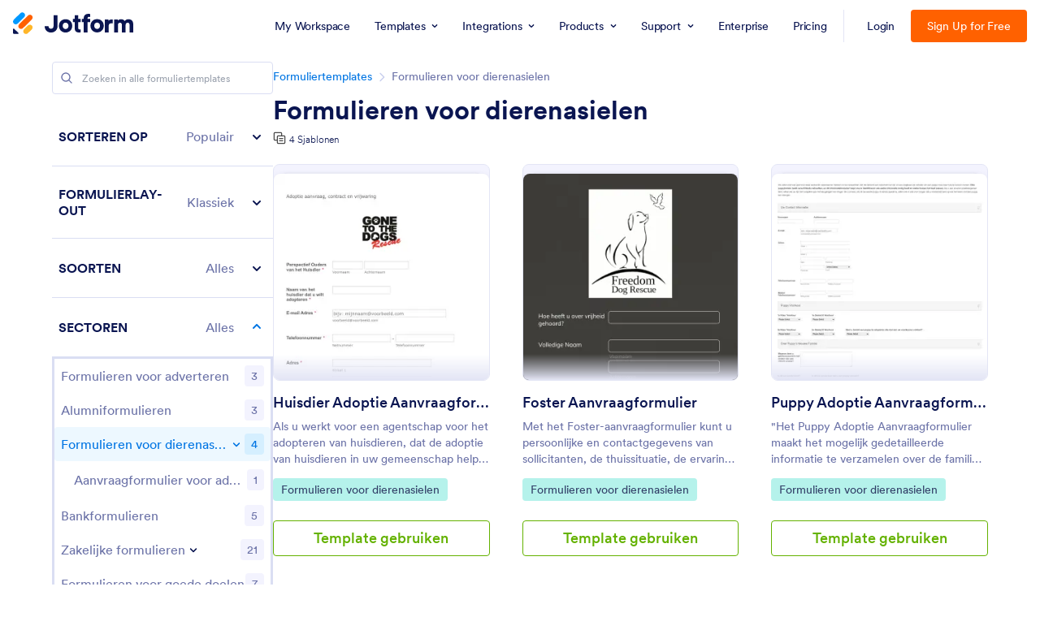

--- FILE ---
content_type: text/html; charset=UTF-8
request_url: https://www.jotform.com/nl/form-templates/category/animal-shelter
body_size: 136694
content:
<!DOCTYPE html> <html class="w-full max-w-100vw " lang="nl" jf-lang="nl" xml:lang="nl"><head> <meta charset="utf-8"><meta http-equiv="X-UA-Compatible" content="IE=edge"><meta name="viewport" content="width=device-width, initial-scale=1"><meta name="google-site-verification" content="AFRsEtZN5MINgoKVUNig-AHayYC86rqIOARWtiC09wY" /><link rel="preconnect" href="//www.googletagmanager.com" crossorigin=""><link rel="preconnect" href="//cdn.jotfor.ms" crossorigin=""><link rel="preload" href="//cdn.jotfor.ms/fonts/circular/fonts/Circular-Book.woff2" as="font" type="font/woff2" crossorigin><link rel="shortcut icon" href="https://cdn.jotfor.ms/assets/img/favicons/favicon-2021-light.png"><link rel="apple-touch-icon" href="https://cdn.jotfor.ms/assets/img/favicons/apple-touch-icon.png"><link rel="apple-touch-icon" sizes="180x180" href="https://cdn.jotfor.ms/assets/img/favicons/apple-touch-icon-180x180.png"><link rel="apple-touch-icon-precomposed" href="https://cdn.jotfor.ms/assets/img/favicons/apple-touch-icon-precomposed.png"><link rel="apple-touch-icon-precomposed" sizes="120x120" href="https://cdn.jotfor.ms/assets/img/favicons/apple-touch-icon-120x120-precomposed.png"><link rel="apple-touch-icon-precomposed" sizes="152x152" href="https://cdn.jotfor.ms/assets/img/favicons/apple-touch-icon-152x152-precomposed.png"><title>Animal Shelter Forms - Form Templates | Jotform</title><meta name="description" content="Help dieren nieuwe liefdevolle huizen te vinden met onze gratis Dierenopvang Formulieren. Pas uw website aan en sluit deze in om toepassingen en donaties online te accepteren." /><meta name="keywords" content="dierenopvang, dierenbescherming, dierenopvang formulieren" /><meta property="og:locale" content="en_us" /><meta property="og:title" content="Animal Shelter Forms - Form Templates | Jotform" /><meta property="og:description" content="Help dieren nieuwe liefdevolle huizen te vinden met onze gratis Dierenopvang Formulieren. Pas uw website aan en sluit deze in om toepassingen en donaties online te accepteren." /><meta property="og:image" content="https://cdn.jotfor.ms/assets/img/landing/opengraph.png" /><meta property="og:image:secure_url" content="https://cdn.jotfor.ms/assets/img/landing/opengraph.png" /><meta property="og:site_name" content="Jotform" /><meta property="og:url" content="https://www.jotform.com/nl/form-templates/category/animal-shelter" /><meta property="og:type" content="website" /><meta name="twitter:site" content="@jotform" /><meta name="twitter:url" content="https://www.jotform.com/nl/form-templates/category/animal-shelter" /><meta name="twitter:title" content="Animal Shelter Forms - Form Templates | Jotform" /><meta name="twitter:image" content="https://cdn.jotfor.ms/assets/img/landing/opengraph.png" /><meta name="twitter:card" content="summary_large_image" /><meta name="twitter:creator" content="@jotform" /><meta name="twitter:description" content="Help dieren nieuwe liefdevolle huizen te vinden met onze gratis Dierenopvang Formulieren. Pas uw website aan en sluit deze in om toepassingen en donaties online te accepteren." /><link rel="preload" href="//cdn.jotfor.ms/assets/img/templates/placeholder-form-new.svg" fetchpriority="high" as="image" crossorigin="" /><meta name="jotform:localization" content="true" /><meta name="jotform:localization:it" content="false" /><meta name="jotform:localization:ka" content="false" /><meta name="jotform:localization:ko" content="false" /><link rel="image_src" href="https://cdn.jotfor.ms/assets/img/landing/opengraph.png" crossorigin="" /><link rel="canonical" href="https://www.jotform.com/animal-shelter/templates/" crossorigin="" /><link rel="preload" href="https://cdn.jotfor.ms/fonts/?family=Circular&v=3.3.68209" as="style" onload="this.onload=null;this.rel='stylesheet'"><noscript><link rel="stylesheet" href="https://cdn.jotfor.ms/fonts/?family=Circular&v=3.3.68209"></noscript><style id="site-physical-css" type="text/css">@property --bg-opacity{syntax:"<number>";inherits:false;initial-value:1}@property --color-opacity{syntax:"<number>";inherits:false;initial-value:1}@property --border-opacity{syntax:"<number>";inherits:false;initial-value:1}@property --border-t-opacity{syntax:"<number>";inherits:false;initial-value:1}@property --border-r-opacity{syntax:"<number>";inherits:false;initial-value:1}@property --border-b-opacity{syntax:"<number>";inherits:false;initial-value:1}@property --border-l-opacity{syntax:"<number>";inherits:false;initial-value:1}:root{--jfv-font-size-15:15px;--jfv-line-height-15:20px;--jfv-font-size-xxs:0.625rem;--jfv-line-height-xxs:0.75rem;--jfv-font-size-xs:0.75rem;--jfv-line-height-xs:1rem;--jfv-font-size-sm:0.875rem;--jfv-line-height-sm:1.125rem;--jfv-font-size-md:1rem;--jfv-line-height-md:1.25rem;--jfv-font-size-lg:1.125rem;--jfv-line-height-lg:1.375rem;--jfv-font-size-xl:1.25rem;--jfv-line-height-xl:1.5rem;--jfv-font-size-2xl:1.5rem;--jfv-line-height-2xl:1.75rem;--jfv-font-size-3xl:1.75rem;--jfv-line-height-3xl:2rem;--jfv-font-size-4xl:2rem;--jfv-line-height-4xl:2.5rem;--jfv-font-size-5xl:2.25rem;--jfv-line-height-5xl:2.75rem;--jfv-font-size-6xl:2.5rem;--jfv-line-height-6xl:2.875rem;--jfv-font-size-7xl:3rem;--jfv-line-height-7xl:3.25rem;--jfv-font-size-8xl:3.375rem;--jfv-line-height-8xl:3.75rem;--jfv-font-size-display-1:3rem;--jfv-line-height-display-1:4rem;--jfv-letter-spacing-display-1:-0.021em;--jfv-font-size-display-2:2rem;--jfv-line-height-display-2:2.75rem;--jfv-letter-spacing-display-2:-0.021em;--jfv-font-size-heading-1:1.75rem;--jfv-line-height-heading-1:2.5rem;--jfv-letter-spacing-heading-1:-0.021em;--jfv-font-size-heading-2:1.5rem;--jfv-line-height-heading-2:2rem;--jfv-letter-spacing-heading-2:-0.019em;--jfv-font-size-heading-3:1.25rem;--jfv-line-height-heading-3:1.75rem;--jfv-letter-spacing-heading-3:-0.017em;--jfv-font-size-heading-4:1.125rem;--jfv-line-height-heading-4:1.5rem;--jfv-letter-spacing-heading-4:-0.014em;--jfv-font-size-heading-5:1rem;--jfv-line-height-heading-5:1.5rem;--jfv-letter-spacing-heading-5:-0.011em;--jfv-font-size-heading-6:0.875rem;--jfv-line-height-heading-6:1.25rem;--jfv-letter-spacing-heading-6:-0.006em;--jfv-font-size-heading-7:0.75rem;--jfv-line-height-heading-7:1rem;--jfv-font-size-body-lg:1.125rem;--jfv-line-height-body-lg:1.5rem;--jfv-letter-spacing-body-lg:-0.014em;--jfv-font-size-body:1rem;--jfv-line-height-body:1.5rem;--jfv-letter-spacing-body:-0.011em;--jfv-font-size-body-sm:0.875rem;--jfv-line-height-body-sm:1.25rem;--jfv-letter-spacing-body-sm:-0.006em;--jfv-font-size-caption:0.75rem;--jfv-line-height-caption:1rem;--jfv-font-size-caption-sm:0.625rem;--jfv-line-height-caption-sm:1rem;--jfv-letter-spacing-caption-sm:0.01em;--jfv-font-size-label:1rem;--jfv-line-height-label:1rem;--jfv-letter-spacing-label:-0.011em;--jfv-font-size-label-sm:0.875rem;--jfv-line-height-label-sm:1rem;--jfv-letter-spacing-label-sm:-0.006em}@property --border-x-opacity{syntax:"<number>";inherits:false;initial-value:1}@property --border-y-opacity{syntax:"<number>";inherits:false;initial-value:1}@property --outline-opacity{syntax:"<number>";inherits:false;initial-value:1}@property --divide-opacity{syntax:"<number>";inherits:false;initial-value:1}@property --fill-opacity{syntax:"<number>";inherits:false;initial-value:1}@property --stroke-opacity{syntax:"<number>";inherits:false;initial-value:1}html :where([class*=border]),html :where([class*=divide])>*{border:0 solid}[class*=outline]{outline:0 solid}[class*=border],[class*=divide]>*{border-style:solid}:root{--jfv-transparent:transparent;--jfv-current:currentColor;--jfv-white:#ffffff;--jfv-black:#000000;--jfv-blue-100:#edf8ff;--jfv-blue-200:#77cfff;--jfv-blue-300:#4dbefc;--jfv-blue-400:#0099ff;--jfv-blue-500:#0075E3;--jfv-blue-600:#0066c3;--jfv-green-100:#edfed1;--jfv-green-200:#cbfb7b;--jfv-green-300:#a8eb38;--jfv-green-400:#7fca00;--jfv-green-500:#64b200;--jfv-green-600:#529300;--jfv-yellow-100:#fff5d2;--jfv-yellow-200:#ffdc7b;--jfv-yellow-300:#ffc42c;--jfv-yellow-400:#ffb629;--jfv-yellow-500:#f9a400;--jfv-yellow-600:#f49200;--jfv-orange-100:#ffe4cc;--jfv-orange-200:#fec48e;--jfv-orange-300:#ffa34f;--jfv-orange-400:#ff7b1c;--jfv-orange-500:#ff6100;--jfv-orange-600:#e55300;--jfv-red-100:#fef2f2;--jfv-red-200:#fecaca;--jfv-red-300:#f87171;--jfv-red-400:#dc2626;--jfv-red-500:#c90909;--jfv-red-600:#ab0101;--jfv-purple-100:#f3e2ff;--jfv-purple-200:#e0b7fd;--jfv-purple-300:#bf78f0;--jfv-purple-400:#9c4dd3;--jfv-purple-500:#892dca;--jfv-purple-600:#6915a4;--jfv-navy-10:#F9F9FF;--jfv-navy-25:#F3F3FE;--jfv-navy-50:#E3E5F5;--jfv-navy-75:#dadef3;--jfv-navy-100:#c8ceed;--jfv-navy-200:#979dc6;--jfv-navy-300:#6C73A8;--jfv-navy-400:#454e80;--jfv-navy-500:#343c6a;--jfv-navy-600:#252d5b;--jfv-navy-700:#0a1551;--jfv-navy-800:#091141;--jfv-navy-900:#050c34;--jfv-gray-25:#F1F1F4;--jfv-gray-50:#E2E3E9;--jfv-gray-75:#D3D6DE;--jfv-gray-100:#BFC3CE;--jfv-gray-200:#A0A6B6;--jfv-gray-300:#7F859C;--jfv-gray-400:#4C536F;--jfv-gray-500:#434A60;--jfv-gray-600:#33384a;--jfv-gray-700:#292D3C;--jfv-gray-800:#131620;--jfv-gray-900:#08090B;--jfv-ai-light:#934BE4;--jfv-ai-default:#7923DD;--jfv-ai-dark:#621CB1;--jfv-analytics-light:#B9BEDF;--jfv-analytics-default:#8F96CC;--jfv-analytics-dark:#737CBF;--jfv-approvals-light:#008F75;--jfv-approvals-default:#007862;--jfv-approvals-dark:#006653;--jfv-apps-light:#bf78f0;--jfv-apps-default:#9c4dd3;--jfv-apps-dark:#892dca;--jfv-forms-light:#ff7b1c;--jfv-forms-default:#ff6100;--jfv-forms-dark:#e55300;--jfv-inbox-light:#59BED2;--jfv-inbox-default:#249BB4;--jfv-inbox-dark:#1989A0;--jfv-pages-light:#5887BF;--jfv-pages-default:#034F96;--jfv-pages-dark:#03294C;--jfv-pdf-light:#628EFF;--jfv-pdf-default:#3E62C8;--jfv-pdf-dark:#2F4EAD;--jfv-reports-light:#728DDD;--jfv-reports-default:#5369AB;--jfv-reports-dark:#344067;--jfv-sign-light:#94CD2A;--jfv-sign-default:#7BB60F;--jfv-sign-dark:#6DA900;--jfv-tables-light:#37C768;--jfv-tables-default:#049E38;--jfv-tables-dark:#007B2A;--jfv-teams-light:#303C77;--jfv-teams-default:#18235C;--jfv-teams-dark:#0C1540}.stroke{stroke-width:1px}.cursor-pointer{cursor:pointer}.cursor-not-allowed{cursor:not-allowed}.font-circular{font-family:Circular,BlinkMacSystemFont,Helvetica}.bg-no-repeat{background-repeat:no-repeat}.bg-size-cover{background-size:cover}.bg-size-contain{background-size:contain}.bg-size-full{background-size:100%}.object-bottom{object-position:bottom}.bg-center{background-position:center}.object-top{object-position:top}.object-cover{object-fit:cover}.object-contain{object-fit:contain}.dir-ltr{direction:ltr}.transform{--translate-x:0;--translate-y:0;--scale:1;--rotate:0;transform:translateX(var(--translate-x)) translateY(var(--translate-y)) scale(var(--scale)) rotate(var(--rotate))}.whitespace-nowrap{white-space:nowrap}.whitespace-pre{white-space:pre}.from-transparent{--from-color:transparent}.to-transparent{--to-color:transparent}.from-white{--from-color:#ffffff}.from-blue-300{--from-color:#4dbefc}.to-blue-600{--to-color:#0066c3}.to-navy-10{--to-color:#F9F9FF}.from-navy-50{--from-color:#E3E5F5}.to-navy-50{--to-color:#E3E5F5}.to-navy-600{--to-color:#252d5b}.from-gray-300{--from-color:#7F859C}.to-gray-300{--to-color:#7F859C}.to-sign-light{--to-color:#94CD2A}.from-sign-default{--from-color:#7BB60F}.appearance-none{appearance:none}.appearance-none::-webkit-inner-spin-button,.appearance-none::-webkit-outer-spin-button{-webkit-appearance:none;margin:0}input[type=number].appearance-none{-moz-appearance:textfield}.text-xxs{font-size:var(--jfv-font-size-xxs);line-height:var(--jfv-line-height-xxs)}.text-xs{font-size:var(--jfv-font-size-xs);line-height:var(--jfv-line-height-xs)}.text-sm{font-size:var(--jfv-font-size-sm);line-height:var(--jfv-line-height-sm)}.text-md{font-size:var(--jfv-font-size-md);line-height:var(--jfv-line-height-md)}.text-lg{font-size:var(--jfv-font-size-lg);line-height:var(--jfv-line-height-lg)}.text-xl{font-size:var(--jfv-font-size-xl);line-height:var(--jfv-line-height-xl)}.text-2xl{font-size:var(--jfv-font-size-2xl);line-height:var(--jfv-line-height-2xl)}.text-3xl{font-size:var(--jfv-font-size-3xl);line-height:var(--jfv-line-height-3xl)}.text-4xl{font-size:var(--jfv-font-size-4xl);line-height:var(--jfv-line-height-4xl)}.text-5xl{font-size:var(--jfv-font-size-5xl);line-height:var(--jfv-line-height-5xl)}.text-body-sm{font-size:var(--jfv-font-size-body-sm);line-height:var(--jfv-line-height-body-sm);letter-spacing:var(--jfv-letter-spacing-body-sm)}.gradient-to-t{--direction:to top;background:linear-gradient(var(--direction),var(--from-color),var(--to-color))}.gradient-to-r{--direction:to right}.gradient-to-b,.gradient-to-l,.gradient-to-r{background:linear-gradient(var(--direction),var(--from-color),var(--to-color))}.gradient-to-b{--direction:to bottom}.gradient-to-l{--direction:to left}.resize-none{resize:none}.truncate{overflow:hidden;text-overflow:ellipsis;white-space:nowrap}.table-auto{table-layout:auto}.break-all{word-break:break-all}.break-word{word-break:break-word}.line-clamp-1,.line-clamp-2{display:-webkit-box;-webkit-line-clamp:1;-webkit-box-orient:vertical}.line-clamp-2{-webkit-line-clamp:2}.line-clamp-3{display:-webkit-box;-webkit-line-clamp:3;-webkit-box-orient:vertical}.border-0{border-width:0}.border-t-0{border-top-width:0}.border-2{border-width:.125rem}.border-4{border-width:.25rem}.border{border-width:1px}.border-l{border-left-width:1px}.border-r{border-right-width:1px}.border-t{border-top-width:1px}.border-b{border-bottom-width:1px}.divide-y>:not(.hidden)~:not(.hidden){border-top-width:1px}.fill-white{fill:rgba(255,255,255,var(--fill-opacity,1))}.fill-navy-700{fill:rgba(10,21,81,var(--fill-opacity,1))}.divide-gray-50>:not(.hidden)~:not(.hidden){border-color:rgba(226,227,233,var(--divide-opacity,1))}.fill-ai-default{fill:rgba(121,35,221,var(--fill-opacity,1))}.overflow-hidden{overflow:hidden}.overflow-x-hidden{overflow-x:hidden}.overflow-auto{overflow:auto}.overflow-y-auto{overflow-y:auto}.overflow-visible{overflow:visible}.overflow-x-visible{overflow-x:visible}.absolute{position:absolute}.relative{position:relative}.fixed{position:fixed}.static{position:static}.sticky{position:sticky}.text-center,[dir=rtl] .rtl\:text-center{text-align:center}.text-left,[dir=rtl] .rtl\:text-left{text-align:left}.text-right,[dir=rtl] .rtl\:text-right{text-align:right}.text-uppercase{text-transform:uppercase}.p-0{padding:0}.px-0{padding-left:0;padding-right:0}.py-0{padding-top:0;padding-bottom:0}.pt-0{padding-top:0}.pb-0{padding-bottom:0}[dir=rtl] .rtl\:pl-0{padding-left:0}[dir=rtl] .rtl\:pr-0{padding-right:0}.p-1{padding:.25rem}.px-1{padding-left:.25rem;padding-right:.25rem}.py-1{padding-top:.25rem;padding-bottom:.25rem}.pt-1{padding-top:.25rem}.pl-1{padding-left:.25rem}.p-2{padding:.5rem}.px-2{padding-left:.5rem;padding-right:.5rem}.py-2{padding-top:.5rem;padding-bottom:.5rem}.pt-2{padding-top:.5rem}.pb-2{padding-bottom:.5rem}.pl-2,[dir=rtl] .rtl\:pl-2{padding-left:.5rem}.pr-2,[dir=rtl] .rtl\:pr-2{padding-right:.5rem}.p-3{padding:.75rem}.px-3{padding-left:.75rem;padding-right:.75rem}.py-3{padding-top:.75rem;padding-bottom:.75rem}.pt-3{padding-top:.75rem}.pb-3{padding-bottom:.75rem}.pl-3,[dir=rtl] .rtl\:pl-3{padding-left:.75rem}.pr-3,[dir=rtl] .rtl\:pr-3{padding-right:.75rem}.p-4{padding:1rem}.px-4{padding-left:1rem;padding-right:1rem}.py-4{padding-top:1rem;padding-bottom:1rem}.pt-4{padding-top:1rem}.pb-4{padding-bottom:1rem}.pl-4{padding-left:1rem}.p-5{padding:1.25rem}.px-5{padding-left:1.25rem;padding-right:1.25rem}.pt-5{padding-top:1.25rem}.pb-5{padding-bottom:1.25rem}.pl-5{padding-left:1.25rem}.p-6{padding:1.5rem}.px-6{padding-left:1.5rem;padding-right:1.5rem}.py-6{padding-top:1.5rem;padding-bottom:1.5rem}.pt-6{padding-top:1.5rem}.pb-6{padding-bottom:1.5rem}[dir=rtl] .rtl\:pl-6{padding-left:1.5rem}.pr-6{padding-right:1.5rem}.px-7{padding-left:1.75rem;padding-right:1.75rem}.py-7{padding-top:1.75rem;padding-bottom:1.75rem}.pt-7{padding-top:1.75rem}.p-8{padding:2rem}.px-8{padding-left:2rem;padding-right:2rem}.py-8{padding-top:2rem;padding-bottom:2rem}.pt-8{padding-top:2rem}.pb-8{padding-bottom:2rem}.pl-9{padding-left:2.25rem}[dir=rtl] .rtl\:pr-9{padding-right:2.25rem}.px-10{padding-left:2.5rem;padding-right:2.5rem}.py-10{padding-top:2.5rem;padding-bottom:2.5rem}.pt-10{padding-top:2.5rem}.pb-10{padding-bottom:2.5rem}.pl-10{padding-left:2.5rem}.pl-11{padding-left:2.75rem}[dir=rtl] .rtl\:pr-11{padding-right:2.75rem}.px-12{padding-left:3rem;padding-right:3rem}.py-12{padding-top:3rem;padding-bottom:3rem}.pb-12{padding-bottom:3rem}.px-14{padding-left:3.5rem;padding-right:3.5rem}.pt-14{padding-top:3.5rem}.py-16{padding-top:4rem;padding-bottom:4rem}.pb-16{padding-bottom:4rem}.px-18{padding-left:4.5rem;padding-right:4.5rem}.pt-18{padding-top:4.5rem}.pb-18{padding-bottom:4.5rem}.py-20{padding-top:5rem;padding-bottom:5rem}.pb-20{padding-bottom:5rem}.pb-24{padding-bottom:6rem}.p-0\.5{padding:.125rem}.px-0\.5{padding-left:.125rem;padding-right:.125rem}.py-0\.5{padding-top:.125rem;padding-bottom:.125rem}.p-1\.5{padding:.375rem}.px-1\.5{padding-left:.375rem;padding-right:.375rem}.py-1\.5{padding-top:.375rem;padding-bottom:.375rem}.p-2\.5{padding:.625rem}.px-2\.5{padding-left:.625rem;padding-right:.625rem}.py-2\.5{padding-top:.625rem;padding-bottom:.625rem}.pt-2\.5{padding-top:.625rem}.pb-2\.5{padding-bottom:.625rem}.pr-2\.5{padding-right:.625rem}.space-x-1>*+*{margin-left:.25rem}.space-x-2>*+*{margin-left:.5rem}.space-y-2>*+*{margin-top:.5rem}.space-y-4>*+*{margin-top:1rem}.line-height-xxs{line-height:.75rem}.line-height-xs{line-height:1rem}.line-height-sm{line-height:1.125rem}.line-height-md{line-height:1.25rem}.line-height-lg{line-height:1.375rem}.line-height-xl{line-height:1.5rem}.line-height-2xl{line-height:1.75rem}.line-height-3xl{line-height:2rem}.line-height-4xl{line-height:2.5rem}.line-height-6xl{line-height:2.875rem}.tracking-xxxs{letter-spacing:-.021em}.group:hover .group-hover\:pointer-events-auto{pointer-events:auto}.pointer-events-none{pointer-events:none}.justify-center{justify-content:center}.justify-start{justify-content:flex-start}.justify-end{justify-content:flex-end}.justify-between{justify-content:space-between}.justify-around{justify-content:space-around}.self-stretch{align-self:stretch}.items-center{align-items:center}.items-start{align-items:flex-start}.items-end{align-items:flex-end}.items-stretch{align-items:stretch}.align-top{vertical-align:top}.align-middle{vertical-align:middle}.align-bottom{vertical-align:bottom}.align-text-top{vertical-align:text-top}.min-w-0{min-width:0}.min-w-4{min-width:1rem}.min-w-5{min-width:1.25rem}.min-h-5{min-height:1.25rem}.min-h-7{min-height:1.75rem}.min-w-8{min-width:2rem}.min-h-9{min-height:2.25rem}.min-w-10{min-width:2.5rem}.min-h-10{min-height:2.5rem}.min-w-11{min-width:2.75rem}.min-h-11{min-height:2.75rem}.min-h-14{min-height:3.5rem}.min-h-16{min-height:4rem}.min-w-20{min-width:5rem}.min-w-24{min-width:6rem}.min-w-28{min-width:7rem}.min-h-28{min-height:7rem}.min-w-44{min-width:11rem}.min-h-44{min-height:11rem}.min-w-48{min-width:12rem}.min-h-48{min-height:12rem}.min-h-52{min-height:13rem}.min-w-56{min-width:14rem}.min-w-64{min-width:16rem}.min-h-64{min-height:16rem}.min-w-72{min-width:18rem}.min-h-72{min-height:18rem}.min-h-76{min-height:19rem}.min-h-120{min-height:30rem}.min-h-xs{min-height:30rem}.min-h-sm{min-height:40rem}.min-w-lg{min-width:64rem}.min-w-1\/2{min-width:50%}.min-w-full{min-width:100%}.min-h-full{min-height:100%}.min-h-100vh{min-height:100vh}.max-w-2{max-width:.5rem}.max-h-10{max-height:2.5rem}.max-h-12{max-height:3rem}.max-h-16{max-height:4rem}.max-h-20{max-height:5rem}.max-h-24{max-height:6rem}.max-w-28{max-width:7rem}.max-h-28{max-height:7rem}.max-w-32{max-width:8rem}.max-w-36{max-width:9rem}.max-w-40{max-width:10rem}.max-w-44{max-width:11rem}.max-h-44{max-height:11rem}.max-w-48{max-width:12rem}.max-w-52{max-width:13rem}.max-w-56{max-width:14rem}.max-h-56{max-height:14rem}.max-w-64{max-width:16rem}.max-w-68{max-width:17rem}.max-w-72{max-width:18rem}.max-w-76{max-width:19rem}.max-w-80{max-width:20rem}.max-h-80{max-height:20rem}.max-w-84{max-width:21rem}.max-w-88{max-width:22rem}.max-w-92{max-width:23rem}.max-w-96{max-width:24rem}.max-w-100{max-width:25rem}.max-h-100{max-height:25rem}.max-w-104{max-width:26rem}.max-w-108{max-width:27rem}.max-w-112{max-width:28rem}.max-w-120{max-width:30rem}.max-w-xs{max-width:30rem}.max-w-sm{max-width:40rem}.max-h-sm{max-height:40rem}.max-w-md{max-width:48rem}.max-w-lg{max-width:64rem}.max-h-lg{max-height:64rem}.max-w-xl{max-width:80rem}.max-w-xxl{max-width:87.5rem}.max-w-1\/2{max-width:50%}.max-w-1\/3{max-width:33.333333%}.max-w-4\/6{max-width:66.666667%}.max-h-10\/12{max-height:83.333333%}.max-w-full{max-width:100%}.max-h-full{max-height:100%}.max-h-100vh{max-height:100vh}.max-w-100vw{max-width:100vw}.cols-1{grid-template-columns:repeat(1,minmax(0,1fr))}.gap-0{gap:0}.gap-1{gap:.25rem}.gap-2{gap:.5rem}.gap-3{gap:.75rem}.gap-4{gap:1rem}.gap-5{gap:1.25rem}.gap-6{gap:1.5rem}.gap-7{gap:1.75rem}.gap-8{gap:2rem}.gap-10{gap:2.5rem}.gap-12{gap:3rem}.gap-0\.5{gap:.125rem}.gap-2\.5{gap:.625rem}.visible{visibility:visible}.invisible{visibility:hidden}.flex-row,[dir=rtl] .rtl\:flex-row{flex-direction:row}.flex-col{flex-direction:column}.flex-col-reverse{flex-direction:column-reverse}.shrink-0{flex-shrink:0}.shrink-1{flex-shrink:1}.grow-1{flex-grow:1}.flex-1{flex-grow:1;flex-shrink:1}.flex-wrap{flex-wrap:wrap}.flex-nowrap{flex-wrap:nowrap}.z-0{z-index:0}.z-1{z-index:1}.-z-1{z-index:-1}.group:hover .group-hover\:z-2,.z-2{z-index:2}.z-3{z-index:3}.z-4{z-index:4}.z-5{z-index:5}.z-6{z-index:6}.z-8{z-index:8}.z-9{z-index:9}.bg-transparent{background-color:transparent}.color-transparent{color:transparent}.border-transparent{border-color:transparent}.outline-transparent{outline-color:transparent}.color-current{color:currentColor}.bg-white,.group:hover .group-hover\:bg-white,.hover\:bg-white:hover{background-color:rgba(255,255,255,var(--bg-opacity,1))}.color-white,.group:hover .group-hover\:color-white,.hover\:color-white:hover{color:rgba(255,255,255,var(--color-opacity,1))}.border-white{border-color:rgba(255,255,255,var(--border-opacity,1))}.bg-black{background-color:rgba(0,0,0,var(--bg-opacity,1))}.bg-blue-100,.hover\:bg-blue-100:hover{background-color:rgba(237,248,255,var(--bg-opacity,1))}.color-blue-100{color:rgba(237,248,255,var(--color-opacity,1))}.bg-blue-200,.hover\:bg-blue-200:hover{background-color:rgba(119,207,255,var(--bg-opacity,1))}.group:hover .group-hover\:color-blue-200{color:rgba(119,207,255,var(--color-opacity,1))}.bg-blue-300,.hover\:bg-blue-300:hover{background-color:rgba(77,190,252,var(--bg-opacity,1))}.hover\:color-blue-300:hover{color:rgba(77,190,252,var(--color-opacity,1))}.bg-blue-400,.group:hover .group-hover\:bg-blue-400,.hover\:bg-blue-400:hover{background-color:rgba(0,153,255,var(--bg-opacity,1))}.color-blue-400{color:rgba(0,153,255,var(--color-opacity,1))}.group:hover .group-hover\:border-blue-400,.hover\:border-blue-400:hover{border-color:rgba(0,153,255,var(--border-opacity,1))}.bg-blue-500,.hover\:bg-blue-500:hover{background-color:rgba(0,117,227,var(--bg-opacity,1))}.color-blue-500,.group:hover .group-hover\:color-blue-500,.hover\:color-blue-500:hover{color:rgba(0,117,227,var(--color-opacity,1))}.border-blue-500,.hover\:border-blue-500:hover{border-color:rgba(0,117,227,var(--border-opacity,1))}.bg-blue-600,.hover\:bg-blue-600:hover{background-color:rgba(0,102,195,var(--bg-opacity,1))}.color-blue-600,.hover\:color-blue-600:hover{color:rgba(0,102,195,var(--color-opacity,1))}.hover\:border-blue-600:hover{border-color:rgba(0,102,195,var(--border-opacity,1))}.hover\:bg-green-300:hover{background-color:rgba(168,235,56,var(--bg-opacity,1))}.hover\:color-green-300:hover{color:rgba(168,235,56,var(--color-opacity,1))}.bg-green-400,.hover\:bg-green-400:hover{background-color:rgba(127,202,0,var(--bg-opacity,1))}.color-green-400{color:rgba(127,202,0,var(--color-opacity,1))}.bg-green-500,.hover\:bg-green-500:hover{background-color:rgba(100,178,0,var(--bg-opacity,1))}.color-green-500,.hover\:color-green-500:hover{color:rgba(100,178,0,var(--color-opacity,1))}.border-green-500{border-color:rgba(100,178,0,var(--border-opacity,1))}.bg-green-600,.group:hover .group-hover\:bg-green-600,.hover\:bg-green-600:hover{background-color:rgba(82,147,0,var(--bg-opacity,1))}.color-green-600{color:rgba(82,147,0,var(--color-opacity,1))}.border-green-600,.hover\:border-green-600:hover{border-color:rgba(82,147,0,var(--border-opacity,1))}.bg-yellow-100{background-color:rgba(255,245,210,var(--bg-opacity,1))}.border-yellow-200{border-color:rgba(255,220,123,var(--border-opacity,1))}.hover\:bg-yellow-300:hover{background-color:rgba(255,196,44,var(--bg-opacity,1))}.bg-yellow-400{background-color:rgba(255,182,41,var(--bg-opacity,1))}.bg-yellow-500{background-color:rgba(249,164,0,var(--bg-opacity,1))}.color-yellow-500{color:rgba(249,164,0,var(--color-opacity,1))}.hover\:bg-yellow-600:hover{background-color:rgba(244,146,0,var(--bg-opacity,1))}.color-yellow-600{color:rgba(244,146,0,var(--color-opacity,1))}.bg-orange-100{background-color:rgba(255,228,204,var(--bg-opacity,1))}.color-orange-400{color:rgba(255,123,28,var(--color-opacity,1))}.bg-orange-500{background-color:rgba(255,97,0,var(--bg-opacity,1))}.color-orange-500{color:rgba(255,97,0,var(--color-opacity,1))}.border-orange-500{border-color:rgba(255,97,0,var(--border-opacity,1))}.color-orange-600{color:rgba(229,83,0,var(--color-opacity,1))}.color-red-300{color:rgba(248,113,113,var(--color-opacity,1))}.bg-red-400{background-color:rgba(220,38,38,var(--bg-opacity,1))}.color-red-400{color:rgba(220,38,38,var(--color-opacity,1))}.border-red-400{border-color:rgba(220,38,38,var(--border-opacity,1))}.bg-red-500{background-color:rgba(201,9,9,var(--bg-opacity,1))}.color-red-500{color:rgba(201,9,9,var(--color-opacity,1))}.bg-red-600{background-color:rgba(171,1,1,var(--bg-opacity,1))}.bg-purple-100{background-color:rgba(243,226,255,var(--bg-opacity,1))}.bg-purple-500{background-color:rgba(137,45,202,var(--bg-opacity,1))}.color-purple-500{color:rgba(137,45,202,var(--color-opacity,1))}.bg-navy-10{background-color:rgba(249,249,255,var(--bg-opacity,1))}.border-navy-10{border-color:rgba(249,249,255,var(--border-opacity,1))}.bg-navy-25{background-color:rgba(243,243,254,var(--bg-opacity,1))}.border-navy-25{border-color:rgba(243,243,254,var(--border-opacity,1))}.outline-navy-25{outline-color:rgba(243,243,254,var(--outline-opacity,1))}.bg-navy-50{background-color:rgba(227,229,245,var(--bg-opacity,1))}.color-navy-50{color:rgba(227,229,245,var(--color-opacity,1))}.border-navy-50{border-color:rgba(227,229,245,var(--border-opacity,1))}.border-b-navy-50{border-bottom-color:rgba(227,229,245,var(--border-b-opacity,1))}.border-t-navy-50{border-top-color:rgba(227,229,245,var(--border-t-opacity,1))}.bg-navy-75{background-color:rgba(218,222,243,var(--bg-opacity,1))}.border-navy-75{border-color:rgba(218,222,243,var(--border-opacity,1))}.bg-navy-100{background-color:rgba(200,206,237,var(--bg-opacity,1))}.color-navy-100{color:rgba(200,206,237,var(--color-opacity,1))}.border-navy-100{border-color:rgba(200,206,237,var(--border-opacity,1))}.color-navy-200{color:rgba(151,157,198,var(--color-opacity,1))}.border-navy-200{border-color:rgba(151,157,198,var(--border-opacity,1))}.color-navy-300{color:rgba(108,115,168,var(--color-opacity,1))}.bg-navy-400{background-color:rgba(69,78,128,var(--bg-opacity,1))}.color-navy-400{color:rgba(69,78,128,var(--color-opacity,1))}.bg-navy-500{background-color:rgba(52,60,106,var(--bg-opacity,1))}.color-navy-500{color:rgba(52,60,106,var(--color-opacity,1))}.border-navy-500{border-color:rgba(52,60,106,var(--border-opacity,1))}.bg-navy-600{background-color:rgba(37,45,91,var(--bg-opacity,1))}.color-navy-600{color:rgba(37,45,91,var(--color-opacity,1))}.bg-navy-700{background-color:rgba(10,21,81,var(--bg-opacity,1))}.color-navy-700{color:rgba(10,21,81,var(--color-opacity,1))}.border-navy-700{border-color:rgba(10,21,81,var(--border-opacity,1))}.bg-navy-800{background-color:rgba(9,17,65,var(--bg-opacity,1))}.color-navy-800{color:rgba(9,17,65,var(--color-opacity,1))}.bg-navy-900{background-color:rgba(5,12,52,var(--bg-opacity,1))}.color-navy-900{color:rgba(5,12,52,var(--color-opacity,1))}.bg-gray-25{background-color:rgba(241,241,244,var(--bg-opacity,1))}.border-gray-25{border-color:rgba(241,241,244,var(--border-opacity,1))}.bg-gray-50{background-color:rgba(226,227,233,var(--bg-opacity,1))}.border-gray-50{border-color:rgba(226,227,233,var(--border-opacity,1))}.border-gray-75{border-color:rgba(211,214,222,var(--border-opacity,1))}.bg-gray-100{background-color:rgba(191,195,206,var(--bg-opacity,1))}.color-gray-100{color:rgba(191,195,206,var(--color-opacity,1))}.border-gray-100{border-color:rgba(191,195,206,var(--border-opacity,1))}.bg-gray-200{background-color:rgba(160,166,182,var(--bg-opacity,1))}.color-gray-200{color:rgba(160,166,182,var(--color-opacity,1))}.border-gray-200{border-color:rgba(160,166,182,var(--border-opacity,1))}.color-gray-300{color:rgba(127,133,156,var(--color-opacity,1))}.border-gray-300{border-color:rgba(127,133,156,var(--border-opacity,1))}.color-gray-400{color:rgba(76,83,111,var(--color-opacity,1))}.color-gray-500{color:rgba(67,74,96,var(--color-opacity,1))}.bg-gray-600{background-color:rgba(51,56,74,var(--bg-opacity,1))}.color-gray-600{color:rgba(51,56,74,var(--color-opacity,1))}.color-gray-700{color:rgba(41,45,60,var(--color-opacity,1))}.bg-gray-800{background-color:rgba(19,22,32,var(--bg-opacity,1))}.bg-ai-default{background-color:rgba(121,35,221,var(--bg-opacity,1))}.color-ai-default{color:rgba(121,35,221,var(--color-opacity,1))}.border-ai-default{border-color:rgba(121,35,221,var(--border-opacity,1))}.bg-ai-dark{background-color:rgba(98,28,177,var(--bg-opacity,1))}.bg-analytics-default{background-color:rgba(143,150,204,var(--bg-opacity,1))}.bg-approvals-default{background-color:rgba(0,120,98,var(--bg-opacity,1))}.color-approvals-default{color:rgba(0,120,98,var(--color-opacity,1))}.bg-apps-default{background-color:rgba(156,77,211,var(--bg-opacity,1))}.bg-forms-default,.hover\:bg-orange-500:hover{background-color:rgba(255,97,0,var(--bg-opacity,1))}.hover\:color-orange-500:hover{color:rgba(255,97,0,var(--color-opacity,1))}.bg-forms-dark,.hover\:bg-orange-600:hover{background-color:rgba(229,83,0,var(--bg-opacity,1))}.bg-inbox-default{background-color:rgba(36,155,180,var(--bg-opacity,1))}.bg-pages-default{background-color:rgba(3,79,150,var(--bg-opacity,1))}.bg-pdf-default{background-color:rgba(62,98,200,var(--bg-opacity,1))}.bg-reports-default{background-color:rgba(83,105,171,var(--bg-opacity,1))}.bg-sign-default{background-color:rgba(123,182,15,var(--bg-opacity,1))}.bg-tables-light{background-color:rgba(55,199,104,var(--bg-opacity,1))}.color-tables-light{color:rgba(55,199,104,var(--color-opacity,1))}.bg-tables-default{background-color:rgba(4,158,56,var(--bg-opacity,1))}.bg-teams-default{background-color:rgba(24,35,92,var(--bg-opacity,1))}.inline-block{display:inline-block}.inline-flex{display:inline-flex}.block{display:block}.flex{display:flex}.hidden{display:none}.grid{display:grid}.inline{display:inline}.shadow-sm{box-shadow:0 1px 2px 0#1018280f,0 1px 3px 0#1018281a}.shadow-md{box-shadow:0 2px 4px -2px #1018280f,0 4px 8px -2px #1018281a}.shadow-lg{box-shadow:0 4px 6px -2px #1018280d,0 12px 16px -4px #1018281a}.shadow-xl{box-shadow:0 8px 8px -4px #1018280a,0 20px 24px -4px #1018281a}.shadow-2xl{box-shadow:0 24px 48px -12px #10182840}.shadow-light-lg{box-shadow:0 2px 8px #252d5b0a,0 16px 24px #545f6f29}.hover\:bg-red-500:hover{background-color:rgba(201,9,9,var(--bg-opacity,1))}.hover\:bg-red-600:hover{background-color:rgba(171,1,1,var(--bg-opacity,1))}.hover\:color-red-600:hover{color:rgba(171,1,1,var(--color-opacity,1))}.hover\:bg-purple-200:hover{background-color:rgba(224,183,253,var(--bg-opacity,1))}.hover\:bg-purple-600:hover{background-color:rgba(105,21,164,var(--bg-opacity,1))}.hover\:bg-navy-10:hover{background-color:rgba(249,249,255,var(--bg-opacity,1))}.hover\:bg-navy-25:hover{background-color:rgba(243,243,254,var(--bg-opacity,1))}.hover\:bg-navy-50:hover{background-color:rgba(227,229,245,var(--bg-opacity,1))}.hover\:bg-navy-75:hover{background-color:rgba(218,222,243,var(--bg-opacity,1))}.hover\:bg-navy-100:hover{background-color:rgba(200,206,237,var(--bg-opacity,1))}.hover\:color-navy-100:hover{color:rgba(200,206,237,var(--color-opacity,1))}.hover\:border-navy-100:hover{border-color:rgba(200,206,237,var(--border-opacity,1))}.hover\:color-navy-200:hover{color:rgba(151,157,198,var(--color-opacity,1))}.hover\:border-navy-200:hover{border-color:rgba(151,157,198,var(--border-opacity,1))}.hover\:border-navy-300:hover{border-color:rgba(108,115,168,var(--border-opacity,1))}.hover\:bg-navy-400:hover{background-color:rgba(69,78,128,var(--bg-opacity,1))}.hover\:color-navy-400:hover{color:rgba(69,78,128,var(--color-opacity,1))}.hover\:bg-navy-500:hover{background-color:rgba(52,60,106,var(--bg-opacity,1))}.hover\:color-navy-500:hover{color:rgba(52,60,106,var(--color-opacity,1))}.hover\:border-navy-500:hover{border-color:rgba(52,60,106,var(--border-opacity,1))}.hover\:bg-navy-600:hover{background-color:rgba(37,45,91,var(--bg-opacity,1))}.hover\:color-navy-600:hover{color:rgba(37,45,91,var(--color-opacity,1))}.hover\:border-navy-600:hover{border-color:rgba(37,45,91,var(--border-opacity,1))}.hover\:bg-navy-700:hover{background-color:rgba(10,21,81,var(--bg-opacity,1))}.hover\:color-navy-700:hover{color:rgba(10,21,81,var(--color-opacity,1))}.hover\:bg-navy-800:hover{background-color:rgba(9,17,65,var(--bg-opacity,1))}.hover\:color-navy-800:hover{color:rgba(9,17,65,var(--color-opacity,1))}.hover\:bg-gray-25:hover{background-color:rgba(241,241,244,var(--bg-opacity,1))}.hover\:bg-gray-75:hover{background-color:rgba(211,214,222,var(--bg-opacity,1))}.hover\:bg-gray-200:hover{background-color:rgba(160,166,182,var(--bg-opacity,1))}.hover\:border-ai-default:hover{border-color:rgba(121,35,221,var(--border-opacity,1))}.hover\:outline-ai-default:hover{outline-color:rgba(121,35,221,var(--outline-opacity,1))}.hover\:bg-ai-dark:hover{background-color:rgba(98,28,177,var(--bg-opacity,1))}.hover\:bg-analytics-dark:hover{background-color:rgba(115,124,191,var(--bg-opacity,1))}.hover\:bg-approvals-dark:hover{background-color:rgba(0,102,83,var(--bg-opacity,1))}.hover\:bg-apps-dark:hover{background-color:rgba(137,45,202,var(--bg-opacity,1))}.group:hover .group-hover\:border-orange-500{border-color:rgba(255,97,0,var(--border-opacity,1))}.hover\:bg-forms-dark:hover{background-color:rgba(229,83,0,var(--bg-opacity,1))}.hover\:bg-inbox-dark:hover{background-color:rgba(25,137,160,var(--bg-opacity,1))}.hover\:bg-pages-dark:hover{background-color:rgba(3,41,76,var(--bg-opacity,1))}.hover\:bg-pdf-dark:hover{background-color:rgba(47,78,173,var(--bg-opacity,1))}.hover\:bg-reports-dark:hover{background-color:rgba(52,64,103,var(--bg-opacity,1))}.hover\:bg-sign-dark:hover{background-color:rgba(109,169,0,var(--bg-opacity,1))}.hover\:bg-tables-light:hover{background-color:rgba(55,199,104,var(--bg-opacity,1))}.hover\:bg-tables-dark:hover{background-color:rgba(0,123,42,var(--bg-opacity,1))}.hover\:bg-teams-dark:hover{background-color:rgba(12,21,64,var(--bg-opacity,1))}.hover\:shadow-xs:hover{box-shadow:0 1px 2px 0#1018280d}.hover\:shadow-md:hover{box-shadow:0 2px 4px -2px #1018280f,0 4px 8px -2px #1018281a}.hover\:shadow-lg:hover{box-shadow:0 4px 6px -2px #1018280d,0 12px 16px -4px #1018281a}.hover\:shadow-xl:hover{box-shadow:0 8px 8px -4px #1018280a,0 20px 24px -4px #1018281a}.focus\:bg-white:focus{background-color:rgba(255,255,255,var(--bg-opacity,1))}.focus\:color-white:focus{color:rgba(255,255,255,var(--color-opacity,1))}.focus\:outline-blue-200:focus{outline-color:rgba(119,207,255,var(--outline-opacity,1))}.focus\:bg-blue-400:focus{background-color:rgba(0,153,255,var(--bg-opacity,1))}.focus\:border-blue-400:focus{border-color:rgba(0,153,255,var(--border-opacity,1))}.focus\:border-blue-500:focus{border-color:rgba(0,117,227,var(--border-opacity,1))}.focus\:outline-yellow-300:focus{outline-color:rgba(255,196,44,var(--outline-opacity,1))}.focus\:outline-navy-25:focus{outline-color:rgba(243,243,254,var(--outline-opacity,1))}.focus\:border-navy-50:focus{border-color:rgba(227,229,245,var(--border-opacity,1))}.focus\:outline-navy-50:focus{outline-color:rgba(227,229,245,var(--outline-opacity,1))}.focus\:outline-ai-light:focus{outline-color:rgba(147,75,228,var(--outline-opacity,1))}.focus\:outline-ai-dark:focus{outline-color:rgba(98,28,177,var(--outline-opacity,1))}.group:hover .group-hover\:bg-navy-25{background-color:rgba(243,243,254,var(--bg-opacity,1))}.group:hover .group-hover\:color-navy-100{color:rgba(200,206,237,var(--color-opacity,1))}.group:hover .group-hover\:color-navy-400{color:rgba(69,78,128,var(--color-opacity,1))}.group:hover .group-hover\:color-navy-500{color:rgba(52,60,106,var(--color-opacity,1))}.group:hover .group-hover\:bg-navy-700{background-color:rgba(10,21,81,var(--bg-opacity,1))}.group:hover .group-hover\:color-navy-700{color:rgba(10,21,81,var(--color-opacity,1))}.group:hover .group-hover\:flex{display:flex}.group:hover .group-hover\:hidden{display:none}.group:hover .group-hover\:shadow-lg{box-shadow:0 4px 6px -2px #1018280d,0 12px 16px -4px #1018281a}.focus-within\:outline-blue-200:focus-within{outline-color:rgba(119,207,255,var(--outline-opacity,1))}.focus-within\:border-blue-500:focus-within{border-color:rgba(0,117,227,var(--border-opacity,1))}.outline-0{outline-width:0}.outline-offset-0{outline-offset:0}.outline-2{outline-width:.125rem}.outline{outline-width:1px}.font-light{font-weight:300}.font-normal{font-weight:400}.font-medium{font-weight:500}.font-semibold{font-weight:600}.font-bold{font-weight:700}.font-extrabold{font-weight:800}.font-black{font-weight:900}.hover\:underline:hover,.underline{text-decoration-line:underline}.no-underline{text-decoration-line:none}.line-through{text-decoration-line:line-through}.focus\:outline-2:focus{outline-width:.125rem}.focus\:outline-4:focus{outline-width:.25rem}.h-0{height:0}.w-0{width:0}.h-1{height:.25rem}.w-1{width:.25rem}.h-2{height:.5rem}.w-2{width:.5rem}.h-3{height:.75rem}.w-3{width:.75rem}.h-4{height:1rem}.group:hover .group-hover\:w-4,.w-4{width:1rem}.h-5{height:1.25rem}.w-5{width:1.25rem}.h-6{height:1.5rem}.w-6{width:1.5rem}.h-7{height:1.75rem}.w-7{width:1.75rem}.h-8{height:2rem}.w-8{width:2rem}.h-9{height:2.25rem}.w-9{width:2.25rem}.h-10{height:2.5rem}.w-10{width:2.5rem}.h-11{height:2.75rem}.w-11{width:2.75rem}.h-12{height:3rem}.w-12{width:3rem}.h-14{height:3.5rem}.w-14{width:3.5rem}.h-16{height:4rem}.w-16{width:4rem}.w-18{width:4.5rem}.h-20{height:5rem}.w-20{width:5rem}.h-24{height:6rem}.h-28{height:7rem}.w-28{width:7rem}.h-32{height:8rem}.w-32{width:8rem}.h-36{height:9rem}.w-36{width:9rem}.w-44{width:11rem}.h-48{height:12rem}.h-64{height:16rem}.w-64{width:16rem}.w-68{width:17rem}.h-76{height:19rem}.w-92{width:23rem}.h-108{height:27rem}.h-120{height:30rem}.h-auto{height:auto}.group:hover .group-hover\:w-auto,.w-auto{width:auto}.h-1\/2{height:50%}.w-1\/2{width:50%}.w-1\/3{width:33.333333%}.w-1\/4{width:25%}.w-3\/4{width:75%}.w-2\/6{width:33.333333%}.h-full{height:100%}.w-full{width:100%}.h-px{height:1px}.h-2\.5{height:.625rem}.w-2\.5{width:.625rem}.w-max{width:max-content}.h-90vh{height:90vh}.h-100vh{height:100vh}.duration-150{transition-duration:.15s}.duration-200{transition-duration:.2s}.duration-300{transition-duration:.3s}.duration-500{transition-duration:.5s}.duration-all-colors{transition-property:background-color,color,border-color,outline-color}.ease-in{transition-timing-function:ease-in}.ease-out{transition-timing-function:ease-out}.ease-in-out{transition-timing-function:ease-in-out}.hover\:w-max:hover{width:max-content}.hover\:duration-300:hover{transition-duration:.3s}.group:hover .group-hover\:w-3\.5{width:.875rem}.top-0{top:0}.left-0{left:0}.right-0{right:0}.bottom-0{bottom:0}.inset-0{top:0;right:0;bottom:0;left:0}.inset-y-0{top:0;bottom:0}.top-1{top:.25rem}.right-1{right:.25rem}.-top-1{top:-.25rem}.-right-1{right:-.25rem}.top-2{top:.5rem}.left-2{left:.5rem}.right-2{right:.5rem}.bottom-2{bottom:.5rem}.-left-2{left:-.5rem}.-right-2{right:-.5rem}.top-3{top:.75rem}.left-3{left:.75rem}.group:hover .group-hover\:right-3{right:.75rem}.-top-3{top:-.75rem}.top-4{top:1rem}.left-4{left:1rem}.right-4{right:1rem}.bottom-4{bottom:1rem}.right-8{right:2rem}.bottom-8{bottom:2rem}.top-10{top:2.5rem}.left-10{left:2.5rem}.bottom-10{bottom:2.5rem}.-right-10{right:-2.5rem}.-right-12{right:-3rem}.right-14{right:3.5rem}.bottom-14{bottom:3.5rem}.-left-20{left:-5rem}.-right-20{right:-5rem}.top-36{top:9rem}.bottom-40{bottom:10rem}.top-1\/2{top:50%}.left-1\/2{left:50%}.top-1\/3{top:33.333333%}.top-6\/12{top:50%}.bottom-6\/12{bottom:50%}.top-full{top:100%}.left-full{left:100%}.right-full{right:100%}.top-2\.5{top:.625rem}.-top-2\.5{top:-.625rem}.radius-none{border-radius:0}.radius{border-radius:.25rem}.radius-r{border-top-right-radius:.25rem}.radius-r{border-bottom-right-radius:.25rem}.radius-b{border-bottom-left-radius:.25rem}.radius-b{border-bottom-right-radius:.25rem}.radius-l{border-bottom-left-radius:.25rem}.radius-l{border-top-left-radius:.25rem}.radius-sm{border-radius:.125rem}.radius-md{border-radius:.375rem}.radius-lg{border-radius:.5rem}.radius-t-lg{border-top-right-radius:.5rem}.radius-t-lg{border-top-left-radius:.5rem}.radius-b-lg{border-bottom-left-radius:.5rem}.radius-b-lg{border-bottom-right-radius:.5rem}.radius-xl{border-radius:.75rem}.radius-t-xl{border-top-right-radius:.75rem}.radius-t-xl{border-top-left-radius:.75rem}.radius-r-xl{border-top-right-radius:.75rem}.radius-r-xl{border-bottom-right-radius:.75rem}.radius-b-xl{border-bottom-left-radius:.75rem}.radius-b-xl{border-bottom-right-radius:.75rem}.radius-2xl{border-radius:1rem}.radius-t-2xl{border-top-right-radius:1rem}.radius-t-2xl{border-top-left-radius:1rem}.radius-full{border-radius:9998px}[dir=rtl] .rtl\:left-0{left:0}[dir=rtl] .rtl\:right-0{right:0}[dir=rtl] .rtl\:left-2{left:.5rem}[dir=rtl] .rtl\:right-2{right:.5rem}[dir=rtl] .rtl\:right-3{right:.75rem}[dir=rtl] .rtl\:left-4{left:1rem}[dir=rtl] .rtl\:right-4{right:1rem}[dir=rtl] .rtl\:right-10{right:2.5rem}[dir=rtl] .rtl\:-left-20{left:-5rem}[dir=rtl] .rtl\:-right-20{right:-5rem}[dir=rtl] .rtl\:left-auto{left:auto}[dir=rtl] .rtl\:right-auto{right:auto}[dir=rtl] .rtl\:radius-r-none{border-top-right-radius:0;border-bottom-right-radius:0}[dir=rtl] .rtl\:radius-l-none{border-top-left-radius:0;border-bottom-left-radius:0}[dir=rtl] .rtl\:radius-r{border-top-right-radius:.25rem}[dir=rtl] .rtl\:radius-r{border-bottom-right-radius:.25rem}[dir=rtl] .rtl\:radius-l{border-bottom-left-radius:.25rem}[dir=rtl] .rtl\:radius-l{border-top-left-radius:.25rem}[class].translate-x-0{--translate-x:0}[class].group:hover .group-hover\:translate-x-1{--translate-x:0.25rem}[class].translate-y-2{--translate-y:0.5rem}[class].-translate-y-2{--translate-y:-0.5rem}[class].group:hover .group-hover\:translate-x-2,[class].translate-x-2{--translate-x:0.5rem}[class].-translate-x-2{--translate-x:-0.5rem}[class].group:hover .group-hover\:-translate-y-4{--translate-y:-1rem}[class].group:hover .group-hover\:translate-x-4{--translate-x:1rem}[class].-translate-y-5{--translate-y:-1.25rem}[class].-translate-x-5{--translate-x:-1.25rem}[class].group:hover .group-hover\:-translate-x-6{--translate-x:-1.5rem}[class].translate-y-8{--translate-y:2rem}[class].translate-x-8{--translate-x:2rem}[class].translate-x-10{--translate-x:2.5rem}[class].group:hover .group-hover\:-translate-x-14{--translate-x:-3.5rem}[class].group:hover .group-hover\:translate-x-16{--translate-x:4rem}[class].-translate-y-18,[class].group:hover .group-hover\:-translate-y-18{--translate-y:-4.5rem}[class].group:hover .group-hover\:translate-x-18{--translate-x:4.5rem}[class].-translate-y-20{--translate-y:-5rem}[class].-translate-x-20{--translate-x:-5rem}[class].group:hover .group-hover\:translate-y-24{--translate-y:6rem}[class].group:hover .group-hover\:translate-x-24{--translate-x:6rem}[class].group:hover .group-hover\:-translate-x-24{--translate-x:-6rem}[class].group:hover .group-hover\:translate-y-28{--translate-y:7rem}[class].group:hover .group-hover\:-translate-y-28{--translate-y:-7rem}[class].group:hover .group-hover\:translate-x-28{--translate-x:7rem}[class].translate-y-32{--translate-y:8rem}[class].group:hover .group-hover\:-translate-y-32{--translate-y:-8rem}[class].group:hover .group-hover\:translate-x-32{--translate-x:8rem}[class].group:hover .group-hover\:-translate-x-32{--translate-x:-8rem}[class].group:hover .group-hover\:-translate-y-36{--translate-y:-9rem}[class].translate-y-64{--translate-y:16rem}[class].-translate-y-1\/2{--translate-y:-50%}[class].-translate-x-1\/2{--translate-x:-50%}[class].translate-y-full{--translate-y:100%}[class].translate-x-full{--translate-x:100%}[class].scale-50{--scale:0.5}[class].scale-80{--scale:0.8}[class].rotate-0{--rotate:0deg}[class].rotate-45{--rotate:45deg}[class].rotate-180{--rotate:180deg}.origin-center{transform-origin:center}.origin-top{transform-origin:top}.origin-bottom{transform-origin:bottom}.origin-top-left{transform-origin:top left}[class].group:hover .group-hover\:scale-100{--scale:1}[class].group:hover .group-hover\:scale-110{--scale:1.1}[class].group:hover .group-hover\:scale-120{--scale:1.2}[class][dir=rtl] .rtl\:-translate-x-full{--translate-x:-100%}[class][dir=rtl] .rtl\:rotate-0{--rotate:0deg}[class][dir=rtl] .rtl\:rotate-180{--rotate:180deg}.m-0{margin:0}.mx-0{margin-left:0;margin-right:0}.my-0{margin-top:0;margin-bottom:0}[dir=rtl] .rtl\:ml-0{margin-left:0}[dir=rtl] .rtl\:mr-0{margin-right:0}.mt-0{margin-top:0}.mb-0{margin-bottom:0}.m-1{margin:.25rem}.mx-1{margin-left:.25rem;margin-right:.25rem}.my-1{margin-top:.25rem;margin-bottom:.25rem}.ml-1,[dir=rtl] .rtl\:ml-1{margin-left:.25rem}.mr-1,[dir=rtl] .rtl\:mr-1{margin-right:.25rem}.mt-1{margin-top:.25rem}.mb-1{margin-bottom:.25rem}.-mt-1{margin-top:-.25rem}.-mb-1{margin-bottom:-.25rem}.mx-2{margin-left:.5rem;margin-right:.5rem}.my-2{margin-top:.5rem;margin-bottom:.5rem}.ml-2,[dir=rtl] .rtl\:ml-2{margin-left:.5rem}.mr-2,[dir=rtl] .rtl\:mr-2{margin-right:.5rem}.mt-2{margin-top:.5rem}.mb-2{margin-bottom:.5rem}.-mx-2{margin-left:-.5rem;margin-right:-.5rem}.-mt-2{margin-top:-.5rem}.mt-3{margin-top:.75rem}.mb-3{margin-bottom:.75rem}.-mt-3{margin-top:-.75rem}.mx-4{margin-left:1rem;margin-right:1rem}.my-4{margin-top:1rem;margin-bottom:1rem}.ml-4,[dir=rtl] .rtl\:ml-4{margin-left:1rem}.mr-4,[dir=rtl] .rtl\:mr-4{margin-right:1rem}.mt-4{margin-top:1rem}.mb-4{margin-bottom:1rem}.-mx-4{margin-left:-1rem;margin-right:-1rem}.my-5{margin-top:1.25rem;margin-bottom:1.25rem}.mr-5{margin-right:1.25rem}.mt-5{margin-top:1.25rem}.mb-5{margin-bottom:1.25rem}.-mx-5{margin-left:-1.25rem;margin-right:-1.25rem}.-mt-5{margin-top:-1.25rem}.my-6{margin-top:1.5rem;margin-bottom:1.5rem}.mt-6{margin-top:1.5rem}.mb-6{margin-bottom:1.5rem}.my-7{margin-top:1.75rem;margin-bottom:1.75rem}.mx-8{margin-left:2rem;margin-right:2rem}.my-8{margin-top:2rem;margin-bottom:2rem}.mt-8{margin-top:2rem}.mb-8{margin-bottom:2rem}.mt-9{margin-top:2.25rem}.my-10{margin-top:2.5rem;margin-bottom:2.5rem}.mt-10{margin-top:2.5rem}.mb-10{margin-bottom:2.5rem}.mt-12{margin-top:3rem}.mb-12{margin-bottom:3rem}.-mt-12{margin-top:-3rem}.mt-14{margin-top:3.5rem}.mb-14{margin-bottom:3.5rem}.mr-16{margin-right:4rem}.mt-16{margin-top:4rem}.m-20{margin:5rem}.mt-24{margin-top:6rem}.mb-24{margin-bottom:6rem}.-mb-24{margin-bottom:-6rem}.mb-32{margin-bottom:8rem}.-ml-px{margin-left:-1px}.my-0\.5{margin-top:.125rem;margin-bottom:.125rem}.mt-1\.5{margin-top:.375rem}.mb-1\.5{margin-bottom:.375rem}.mx-2\.5{margin-left:.625rem;margin-right:.625rem}.ml-2\.5{margin-left:.625rem}[dir=rtl] .rtl\:mr-2\.5{margin-right:.625rem}.mt-2\.5{margin-top:.625rem}.mb-2\.5{margin-bottom:.625rem}.m-auto{margin:auto}.mx-auto{margin-left:auto;margin-right:auto}.my-auto{margin-top:auto;margin-bottom:auto}.ml-auto,[dir=rtl] .rtl\:ml-auto{margin-left:auto}[dir=rtl] .rtl\:mr-auto{margin-right:auto}.mt-auto{margin-top:auto}.mb-auto{margin-bottom:auto}.sr-only{position:absolute;width:1px;height:1px;padding:0;margin:-1px;overflow:hidden;clip:rect(0,0,0,0);white-space:nowrap;border-width:0}@media only screen and (min-width:30rem){[class].xs\:text-sm{font-size:var(--jfv-font-size-sm);line-height:var(--jfv-line-height-sm)}[class].xs\:text-md{font-size:var(--jfv-font-size-md);line-height:var(--jfv-line-height-md)}[class].xs\:pt-0{padding-top:0}[class].xs\:p-8{padding:2rem}[class].xs\:px-12{padding-left:3rem;padding-right:3rem}[class].xs\:line-height-md{line-height:1.25rem}[class].xs\:max-w-80{max-width:20rem}[class].xs\:max-w-92{max-width:23rem}[class].xs\:gap-4{gap:1rem}[class].xs\:flex-row{flex-direction:row}[class].xs\:flex-wrap{flex-wrap:wrap}[class].xs\:h-20{height:5rem}[class].xs\:w-20{width:5rem}[class].xs\:w-auto{width:auto}[class].xs\:mx-auto{margin-left:auto;margin-right:auto}}@media only screen and (min-width:40rem){[class][class].sm\:text-md{font-size:var(--jfv-font-size-md);line-height:var(--jfv-line-height-md)}[class][class].sm\:text-lg{font-size:var(--jfv-font-size-lg);line-height:var(--jfv-line-height-lg)}[class][class].sm\:text-2xl{font-size:var(--jfv-font-size-2xl);line-height:var(--jfv-line-height-2xl)}[class][class].sm\:text-3xl{font-size:var(--jfv-font-size-3xl);line-height:var(--jfv-line-height-3xl)}[class][class].sm\:truncate{overflow:hidden;text-overflow:ellipsis;white-space:nowrap}[class][class].sm\:line-clamp-2{display:-webkit-box;-webkit-line-clamp:1;-webkit-box-orient:vertical}[class][class].sm\:line-clamp-2{-webkit-line-clamp:2}[class][class].sm\:border{border-width:1px}[class][class].sm\:text-left{text-align:left}[dir=rtl] [class][class].sm\:rtl\:text-right{text-align:right}[class][class].sm\:px-2{padding-left:.5rem;padding-right:.5rem}[class][class].sm\:px-3{padding-left:.75rem;padding-right:.75rem}[class][class].sm\:p-4{padding:1rem}[class][class].sm\:py-4{padding-top:1rem;padding-bottom:1rem}[class][class].sm\:px-10{padding-left:2.5rem;padding-right:2.5rem}[class][class].sm\:px-20{padding-left:5rem;padding-right:5rem}[class][class].sm\:py-20{padding-top:5rem;padding-bottom:5rem}[class][class].sm\:px-24{padding-left:6rem;padding-right:6rem}[class][class].sm\:p-2\.5{padding:.625rem}[class][class].sm\:line-height-2xl{line-height:1.75rem}[class][class].sm\:line-height-4xl{line-height:2.5rem}[class][class].sm\:justify-end{justify-content:flex-end}[class][class].sm\:justify-between{justify-content:space-between}[class][class].sm\:items-center{align-items:center}[class][class].sm\:items-start{align-items:flex-start}[class][class].sm\:items-stretch{align-items:stretch}[class][class].sm\:min-h-11{min-height:2.75rem}[class][class].sm\:min-w-60{min-width:15rem}[class][class].sm\:min-w-1\/2{min-width:50%}[class][class].sm\:max-w-16{max-width:4rem}[class][class].sm\:max-h-20{max-height:5rem}[class][class].sm\:max-h-sm{max-height:40rem}[class][class].sm\:max-w-1\/2{max-width:50%}[class][class].sm\:max-w-1\/3{max-width:33.333333%}[class][class].sm\:max-w-2\/3{max-width:66.666667%}[class][class].sm\:max-w-1\/4{max-width:25%}[class][class].sm\:max-w-3\/4{max-width:75%}[class][class].sm\:max-w-full{max-width:100%}[class][class].sm\:cols-1{grid-template-columns:repeat(1,minmax(0,1fr))}[class][class].sm\:cols-2{grid-template-columns:repeat(2,minmax(0,1fr))}[class][class].sm\:row-start-1{grid-row-start:1}[class][class].sm\:gap-4{gap:1rem}[class][class].sm\:gap-5{gap:1.25rem}[class][class].sm\:gap-8{gap:2rem}[class][class].sm\:gap-10{gap:2.5rem}[class][class].sm\:flex-row{flex-direction:row}[class][class].sm\:flex-row-reverse{flex-direction:row-reverse}[class][class].sm\:inline-flex{display:inline-flex}[class][class].sm\:block{display:block}[class][class].sm\:flex{display:flex}[class][class].sm\:hidden{display:none}[class][class].sm\:hover\:shadow-xl:hover{box-shadow:0 8px 8px -4px #1018280a,0 20px 24px -4px #1018281a}[class][class].sm\:h-3{height:.75rem}[class][class].sm\:w-3{width:.75rem}[class][class].sm\:h-5{height:1.25rem}[class][class].sm\:w-5{width:1.25rem}[class][class].sm\:h-6{height:1.5rem}[class][class].sm\:w-6{width:1.5rem}[class][class].sm\:h-11{height:2.75rem}[class][class].sm\:w-11{width:2.75rem}[class][class].sm\:w-48{width:12rem}[class][class].sm\:w-1\/2{width:50%}[class][class].sm\:w-6\/12{width:50%}[class][class].sm\:duration-200{transition-duration:.2s}[class][class].sm\:top-2{top:.5rem}[class][class].sm\:radius-md{border-radius:.375rem}[class][class].sm\:radius-xl{border-radius:.75rem}[class][class][class].sm\:translate-x-16{--translate-x:4rem}[class][class].sm\:m-0{margin:0}[class][class].sm\:mx-0{margin-left:0;margin-right:0}[class][class].sm\:mt-0{margin-top:0}[class][class].sm\:mb-0{margin-bottom:0}[class][class].sm\:mr-2{margin-right:.5rem}[class][class].sm\:mt-2{margin-top:.5rem}[class][class].sm\:-mx-2{margin-left:-.5rem;margin-right:-.5rem}[class][class].sm\:mt-5{margin-top:1.25rem}[class][class].sm\:-my-5{margin-top:-1.25rem;margin-bottom:-1.25rem}[class][class].sm\:mt-6{margin-top:1.5rem}[class][class].sm\:mb-10{margin-bottom:2.5rem}[class][class].sm\:mt-11{margin-top:2.75rem}[class][class].sm\:mt-20{margin-top:5rem}[class][class].sm\:mb-20{margin-bottom:5rem}}@media only screen and (min-width:48rem){[class][class][class].md\:text-sm{font-size:var(--jfv-font-size-sm);line-height:var(--jfv-line-height-sm)}[class][class][class].md\:text-md{font-size:var(--jfv-font-size-md);line-height:var(--jfv-line-height-md)}[class][class][class].md\:text-lg{font-size:var(--jfv-font-size-lg);line-height:var(--jfv-line-height-lg)}[class][class][class].md\:text-xl{font-size:var(--jfv-font-size-xl);line-height:var(--jfv-line-height-xl)}[class][class][class].md\:text-2xl{font-size:var(--jfv-font-size-2xl);line-height:var(--jfv-line-height-2xl)}[class][class][class].md\:text-4xl{font-size:var(--jfv-font-size-4xl);line-height:var(--jfv-line-height-4xl)}[class][class][class].md\:border{border-width:1px}[class][class][class].md\:border-b{border-bottom-width:1px}[class][class][class].md\:overflow-hidden{overflow:hidden}[class][class][class].md\:overflow-visible{overflow:visible}[class][class][class].md\:relative{position:relative}[class][class][class].md\:static{position:static}[class][class][class].md\:sticky{position:sticky}[class][class][class].md\:text-left{text-align:left}[dir=rtl] [class][class][class].md\:rtl\:text-right{text-align:right}[class][class][class].md\:p-0{padding:0}[class][class][class].md\:px-0{padding-left:0;padding-right:0}[class][class][class].md\:py-0{padding-top:0;padding-bottom:0}[class][class][class].md\:pt-0{padding-top:0}[class][class][class].md\:pr-0{padding-right:0}[class][class][class].md\:px-3{padding-left:.75rem;padding-right:.75rem}[class][class][class].md\:py-3{padding-top:.75rem;padding-bottom:.75rem}[class][class][class].md\:px-4{padding-left:1rem;padding-right:1rem}[class][class][class].md\:px-5{padding-left:1.25rem;padding-right:1.25rem}[class][class][class].md\:pb-5{padding-bottom:1.25rem}[class][class][class].md\:py-6{padding-top:1.5rem;padding-bottom:1.5rem}[class][class][class].md\:pb-6{padding-bottom:1.5rem}[class][class][class].md\:p-8{padding:2rem}[class][class][class].md\:px-8{padding-left:2rem;padding-right:2rem}[class][class][class].md\:py-8{padding-top:2rem;padding-bottom:2rem}[class][class][class].md\:pb-8{padding-bottom:2rem}[class][class][class].md\:pl-8{padding-left:2rem}[class][class][class].md\:px-10{padding-left:2.5rem;padding-right:2.5rem}[class][class][class].md\:pt-10{padding-top:2.5rem}[class][class][class].md\:pb-10{padding-bottom:2.5rem}[class][class][class].md\:px-12{padding-left:3rem;padding-right:3rem}[class][class][class].md\:py-12{padding-top:3rem;padding-bottom:3rem}[class][class][class].md\:px-14{padding-left:3.5rem;padding-right:3.5rem}[class][class][class].md\:py-14{padding-top:3.5rem;padding-bottom:3.5rem}[class][class][class].md\:py-24{padding-top:6rem;padding-bottom:6rem}[class][class][class].md\:px-28{padding-left:7rem;padding-right:7rem}[class][class][class].md\:pt-28{padding-top:7rem}[class][class][class].md\:pb-28{padding-bottom:7rem}[class][class][class].md\:line-height-lg{line-height:1.375rem}[class][class][class].md\:line-height-2xl{line-height:1.75rem}[class][class][class].md\:line-height-3xl{line-height:2rem}[class][class][class].md\:line-height-5xl{line-height:2.75rem}[class][class][class].md\:pointer-events-auto{pointer-events:auto}[class][class][class].md\:justify-start{justify-content:flex-start}[class][class][class].md\:justify-between{justify-content:space-between}[class][class][class].md\:items-start{align-items:flex-start}[class][class][class].md\:min-h-xs{min-height:30rem}[class][class][class].md\:min-h-sm{min-height:40rem}[class][class][class].md\:max-w-76{max-width:19rem}[class][class][class].md\:max-w-88{max-width:22rem}[class][class][class].md\:max-w-100{max-width:25rem}[class][class][class].md\:max-h-xs{max-height:30rem}[class][class][class].md\:max-w-sm{max-width:40rem}[class][class][class].md\:max-h-sm{max-height:40rem}[class][class][class].md\:max-h-md{max-height:48rem}[class][class][class].md\:max-w-1\/2{max-width:50%}[class][class][class].md\:max-w-1\/3{max-width:33.333333%}[class][class][class].md\:cols-2{grid-template-columns:repeat(2,minmax(0,1fr))}[class][class][class].md\:gap-0{gap:0}[class][class][class].md\:gap-1{gap:.25rem}[class][class][class].md\:gap-2{gap:.5rem}[class][class][class].md\:gap-5{gap:1.25rem}[class][class][class].md\:gap-6{gap:1.5rem}[class][class][class].md\:gap-8{gap:2rem}[class][class][class].md\:flex-row{flex-direction:row}[class][class][class].md\:flex-row-reverse{flex-direction:row-reverse}[class][class][class].md\:z-0{z-index:0}[class][class][class].md\:bg-transparent{background-color:transparent}[class][class][class].md\:border-b-white{border-bottom-color:rgba(255,255,255,var(--border-b-opacity,1))}[class][class][class].md\:border-b-gray-75{border-bottom-color:rgba(211,214,222,var(--border-b-opacity,1))}[class][class][class].md\:border-l-gray-75{border-left-color:rgba(211,214,222,var(--border-l-opacity,1))}[class][class][class].md\:border-r-gray-75{border-right-color:rgba(211,214,222,var(--border-r-opacity,1))}[class][class][class].md\:border-t-gray-75{border-top-color:rgba(211,214,222,var(--border-t-opacity,1))}[class][class][class].md\:inline-flex{display:inline-flex}[class][class][class].md\:block{display:block}[class][class][class].md\:flex{display:flex}[class][class][class].md\:hidden{display:none}[class][class][class].md\:grid{display:grid}[class][class][class].md\:h-6{height:1.5rem}[class][class][class].md\:w-6{width:1.5rem}[class][class][class].md\:h-12{height:3rem}[class][class][class].md\:h-20{height:5rem}[class][class][class].md\:w-60{width:15rem}[class][class][class].md\:h-120{height:30rem}[class][class][class].md\:w-auto{width:auto}[class][class][class].md\:w-1\/2{width:50%}[class][class][class].md\:w-1\/3{width:33.333333%}[class][class][class].md\:w-6\/12{width:50%}[class][class][class].md\:left-0{left:0}[class][class][class].md\:bottom-5{bottom:1.25rem}[class][class][class].md\:top-11{top:2.75rem}[class][class][class].md\:inset-auto{top:auto;right:auto;bottom:auto;left:auto}[class][class][class].md\:radius{border-radius:.25rem}[class][class][class].md\:radius-t-md{border-top-left-radius:.375rem;border-top-right-radius:.375rem}[dir=rtl] [class][class][class].md\:rtl\:right-0{right:0}[class][class][class][class].md\:translate-y-0{--translate-y:0}[class][class][class][class].md\:translate-x-0{--translate-x:0}[class][dir=rtl] [class][class][class].md\:rtl\:translate-x-0{--translate-x:0}[class][class][class].md\:m-0{margin:0}[class][class][class].md\:mx-0{margin-left:0;margin-right:0}[class][class][class].md\:ml-0{margin-left:0}[class][class][class].md\:mr-0{margin-right:0}[class][class][class].md\:mt-0{margin-top:0}[class][class][class].md\:mb-0{margin-bottom:0}[dir=rtl] [class][class][class].md\:rtl\:ml-2{margin-left:.5rem}[class][class][class].md\:mt-2{margin-top:.5rem}[class][class][class].md\:my-6{margin-top:1.5rem;margin-bottom:1.5rem}[class][class][class].md\:mb-8{margin-bottom:2rem}[class][class][class].md\:-mt-8{margin-top:-2rem}[class][class][class].md\:mt-10{margin-top:2.5rem}[class][class][class].md\:mb-12{margin-bottom:3rem}[class][class][class].md\:-mt-16{margin-top:-4rem}[class][class][class].md\:mb-18{margin-bottom:4.5rem}[class][class][class].md\:mt-24{margin-top:6rem}[class][class][class].md\:mr-auto{margin-right:auto}}@media only screen and (min-width:64rem){[class][class][class][class].lg\:text-sm{font-size:var(--jfv-font-size-sm);line-height:var(--jfv-line-height-sm)}[class][class][class][class].lg\:text-md{font-size:var(--jfv-font-size-md);line-height:var(--jfv-line-height-md)}[class][class][class][class].lg\:text-lg{font-size:var(--jfv-font-size-lg);line-height:var(--jfv-line-height-lg)}[class][class][class][class].lg\:text-xl{font-size:var(--jfv-font-size-xl);line-height:var(--jfv-line-height-xl)}[class][class][class][class].lg\:text-2xl{font-size:var(--jfv-font-size-2xl);line-height:var(--jfv-line-height-2xl)}[class][class][class][class].lg\:text-3xl{font-size:var(--jfv-font-size-3xl);line-height:var(--jfv-line-height-3xl)}[class][class][class][class].lg\:text-4xl{font-size:var(--jfv-font-size-4xl);line-height:var(--jfv-line-height-4xl)}[class][class][class][class].lg\:text-5xl{font-size:var(--jfv-font-size-5xl);line-height:var(--jfv-line-height-5xl)}[class][class][class][class].lg\:text-6xl{font-size:var(--jfv-font-size-6xl);line-height:var(--jfv-line-height-6xl)}[class][class][class][class].lg\:border-t-0{border-top-width:0}[class][class][class][class].lg\:border{border-width:1px}[class][class][class][class].lg\:absolute{position:absolute}[class][class][class][class].lg\:fixed{position:fixed}[class][class][class][class].lg\:static{position:static}[class][class][class][class].lg\:text-left{text-align:left}[dir=rtl] [class][class][class][class].lg\:rtl\:text-right{text-align:right}[class][class][class][class].lg\:px-0{padding-left:0;padding-right:0}[class][class][class][class].lg\:pb-0{padding-bottom:0}[class][class][class][class].lg\:p-2{padding:.5rem}[class][class][class][class].lg\:px-4{padding-left:1rem;padding-right:1rem}[class][class][class][class].lg\:px-5{padding-left:1.25rem;padding-right:1.25rem}[class][class][class][class].lg\:py-5{padding-top:1.25rem;padding-bottom:1.25rem}[class][class][class][class].lg\:px-6{padding-left:1.5rem;padding-right:1.5rem}[class][class][class][class].lg\:p-7{padding:1.75rem}[class][class][class][class].lg\:px-8{padding-left:2rem;padding-right:2rem}[class][class][class][class].lg\:pt-8{padding-top:2rem}[class][class][class][class].lg\:px-10{padding-left:2.5rem;padding-right:2.5rem}[class][class][class][class].lg\:px-12{padding-left:3rem;padding-right:3rem}[class][class][class][class].lg\:py-12{padding-top:3rem;padding-bottom:3rem}[class][class][class][class].lg\:p-14{padding:3.5rem}[class][class][class][class].lg\:px-16{padding-left:4rem;padding-right:4rem}[class][class][class][class].lg\:py-16{padding-top:4rem;padding-bottom:4rem}[class][class][class][class].lg\:pb-16{padding-bottom:4rem}[class][class][class][class].lg\:pr-16{padding-right:4rem}[class][class][class][class].lg\:pb-20{padding-bottom:5rem}[class][class][class][class].lg\:px-24{padding-left:6rem;padding-right:6rem}[class][class][class][class].lg\:pb-28{padding-bottom:7rem}[class][class][class][class].lg\:py-32{padding-top:8rem;padding-bottom:8rem}[class][class][class][class].lg\:pt-40{padding-top:10rem}[class][class][class][class].lg\:line-height-lg{line-height:1.375rem}[class][class][class][class].lg\:line-height-xl{line-height:1.5rem}[class][class][class][class].lg\:line-height-2xl{line-height:1.75rem}[class][class][class][class].lg\:line-height-3xl{line-height:2rem}[class][class][class][class].lg\:line-height-6xl{line-height:2.875rem}[class][class][class][class].lg\:items-start{align-items:flex-start}[class][class][class][class].lg\:min-w-14{min-width:3.5rem}[class][class][class][class].lg\:min-h-14{min-height:3.5rem}[class][class][class][class].lg\:min-h-sm{min-height:40rem}[class][class][class][class].lg\:min-h-md{min-height:48rem}[class][class][class][class].lg\:min-w-1\/2{min-width:50%}[class][class][class][class].lg\:min-w-1\/3{min-width:33.333333%}[class][class][class][class].lg\:max-w-md{max-width:48rem}[class][class][class][class].lg\:max-w-lg{max-width:64rem}[class][class][class][class].lg\:max-w-1\/2{max-width:50%}[class][class][class][class].lg\:max-w-1\/3{max-width:33.333333%}[class][class][class][class].lg\:max-w-1\/4{max-width:25%}[class][class][class][class].lg\:max-w-4\/6{max-width:66.666667%}[class][class][class][class].lg\:cols-3{grid-template-columns:repeat(3,minmax(0,1fr))}[class][class][class][class].lg\:gap-2{gap:.5rem}[class][class][class][class].lg\:gap-6{gap:1.5rem}[class][class][class][class].lg\:gap-8{gap:2rem}[class][class][class][class].lg\:gap-12{gap:3rem}[class][class][class][class].lg\:gap-16{gap:4rem}[class][class][class][class].lg\:gap-24{gap:6rem}[class][class][class][class].lg\:flex-row{flex-direction:row}[class][class][class][class].lg\:flex-row-reverse{flex-direction:row-reverse}[class][class][class][class].lg\:shrink-0{flex-shrink:0}[class][class][class][class].lg\:flex-nowrap{flex-wrap:nowrap}[class][class][class][class].lg\:color-white{color:rgba(255,255,255,var(--color-opacity,1))}[class][class][class][class].lg\:inline-flex{display:inline-flex}[class][class][class][class].lg\:block{display:block}[class][class][class][class].lg\:flex{display:flex}[class][class][class][class].lg\:hidden{display:none}[class][class][class][class].lg\:hiddenjf{display:none}[class][class][class][class].lg\:h-14{height:3.5rem}[class][class][class][class].lg\:w-14{width:3.5rem}[class][class][class][class].lg\:w-68{width:17rem}[class][class][class][class].lg\:w-80{width:20rem}[class][class][class][class].lg\:h-auto{height:auto}[class][class][class][class].lg\:w-1\/2{width:50%}[class][class][class][class].lg\:w-1\/3{width:33.333333%}[class][class][class][class].lg\:w-1\/4{width:25%}[class][class][class][class].lg\:w-3\/4{width:75%}[class][class][class][class].lg\:w-2\/6{width:33.333333%}[class][class][class][class].lg\:h-full{height:100%}[class][class][class][class].lg\:top-6{top:1.5rem}[class][class][class][class].lg\:top-24{top:6rem}[class][class][class][class].lg\:top-full{top:100%}[class][class][class][class].lg\:radius-b-none{border-bottom-left-radius:0;border-bottom-right-radius:0}[class][class][class][class].lg\:radius-md{border-radius:.375rem}[class][class][class][class].lg\:radius-t-md{border-top-left-radius:.375rem;border-top-right-radius:.375rem}[class][class][class][class].lg\:radius-lg{border-radius:.5rem}[class][class][class][class].lg\:radius-xl{border-radius:.75rem}[class][class][class][class].lg\:mx-0{margin-left:0;margin-right:0}[class][class][class][class].lg\:my-0{margin-top:0;margin-bottom:0}[class][class][class][class].lg\:mr-0{margin-right:0}[class][class][class][class].lg\:mb-0{margin-bottom:0}[class][class][class][class].lg\:mt-2{margin-top:.5rem}[class][class][class][class].lg\:mt-4{margin-top:1rem}[class][class][class][class].lg\:-mx-5{margin-left:-1.25rem;margin-right:-1.25rem}[class][class][class][class].lg\:mt-6{margin-top:1.5rem}[class][class][class][class].lg\:mt-8{margin-top:2rem}[class][class][class][class].lg\:mb-8{margin-bottom:2rem}[class][class][class][class].lg\:mt-10{margin-top:2.5rem}[class][class][class][class].lg\:mb-12{margin-bottom:3rem}[class][class][class][class].lg\:mt-16{margin-top:4rem}}@media only screen and (min-width:80rem){[class][class][class][class][class].xl\:text-lg{font-size:var(--jfv-font-size-lg);line-height:var(--jfv-line-height-lg)}[class][class][class][class][class].xl\:text-6xl{font-size:var(--jfv-font-size-6xl);line-height:var(--jfv-line-height-6xl)}[class][class][class][class][class].xl\:px-2{padding-left:.5rem;padding-right:.5rem}[class][class][class][class][class].xl\:py-5{padding-top:1.25rem;padding-bottom:1.25rem}[class][class][class][class][class].xl\:px-10{padding-left:2.5rem;padding-right:2.5rem}[dir=rtl] [class][class][class][class][class].xl\:rtl\:pl-11{padding-left:2.75rem}[class][class][class][class][class].xl\:pr-11{padding-right:2.75rem}[dir=rtl] [class][class][class][class][class].xl\:rtl\:pl-14{padding-left:3.5rem}[class][class][class][class][class].xl\:pr-14{padding-right:3.5rem}[class][class][class][class][class].xl\:px-16{padding-left:4rem;padding-right:4rem}[class][class][class][class][class].xl\:px-24{padding-left:6rem;padding-right:6rem}[class][class][class][class][class].xl\:line-height-7xl{line-height:3.25rem}[class][class][class][class][class].xl\:min-h-sm{min-height:40rem}[class][class][class][class][class].xl\:min-w-md{min-width:48rem}[class][class][class][class][class].xl\:max-h-12{max-height:3rem}[class][class][class][class][class].xl\:max-w-48{max-width:12rem}[class][class][class][class][class].xl\:max-w-md{max-width:48rem}[class][class][class][class][class].xl\:max-w-1\/3{max-width:33.333333%}[class][class][class][class][class].xl\:max-w-1\/4{max-width:25%}[class][class][class][class][class].xl\:inline-flex{display:inline-flex}[class][class][class][class][class].xl\:block{display:block}[class][class][class][class][class].xl\:flex{display:flex}[class][class][class][class][class].xl\:hidden{display:none}[class][class][class][class][class].xl\:h-20{height:5rem}}.placeholder-navy-200::placeholder{--placeholder-opacity:1;color:rgba(151,157,198,var(--placeholder-opacity))}.placeholder-navy-300::placeholder{--placeholder-opacity:1;color:rgba(108,115,168,var(--placeholder-opacity))}.placeholder-gray-400::placeholder{--placeholder-opacity:1;color:rgba(76,83,111,var(--placeholder-opacity))}[class].border-solid{border-style:solid}[class].outline-solid{outline-style:solid}.focus-visible-none:focus-visible{outline:0}.group:hover .group-hover\:opacity-0,.opacity-0{opacity:0}.border-opacity-0{--border-opacity:0}.opacity-10{opacity:.1}.bg-opacity-10{--bg-opacity:0.1}.opacity-20{opacity:.2}.bg-opacity-20{--bg-opacity:0.2}.group:hover .group-hover\:opacity-30,.opacity-30{opacity:.3}.bg-opacity-30,.hover\:bg-opacity-30:hover{--bg-opacity:0.3}.outline-opacity-30{--outline-opacity:0.3}.bg-opacity-40,.hover\:bg-opacity-40:hover{--bg-opacity:0.4}.opacity-50{opacity:.5}.bg-opacity-50,.group:hover .group-hover\:bg-opacity-50,.hover\:bg-opacity-50:hover{--bg-opacity:0.5}.border-opacity-50{--border-opacity:0.5}.opacity-60{opacity:.6}.bg-opacity-60{--bg-opacity:0.6}.opacity-70{opacity:.7}.bg-opacity-70,.hover\:bg-opacity-70:hover{--bg-opacity:0.7}.group:hover .group-hover\:opacity-80,.opacity-80{opacity:.8}.bg-opacity-80,.hover\:bg-opacity-80:hover{--bg-opacity:0.8}.hover\:opacity-90:hover{opacity:.9}.bg-opacity-90{--bg-opacity:0.9}.color-opacity-90{--color-opacity:0.9}.group:hover .group-hover\:opacity-100,.hover\:opacity-100:hover,.opacity-100{opacity:1}.bg-opacity-100,.hover\:bg-opacity-100:hover{--bg-opacity:1}.hover\:border-opacity-100:hover{--border-opacity:1}.focus\:outline-opacity-50:focus{--outline-opacity:0.5}.focus\:bg-opacity-100:focus{--bg-opacity:1}.focus-within\:outline-opacity-50:focus-within{--outline-opacity:0.5}.focus-within\:bg-opacity-100:focus-within{--bg-opacity:1}@media only screen and (min-width:48rem){[class][class][class].md\:opacity-100{opacity:1}}:root{--ts-pr-clear-button:0;--ts-pr-caret:0;--ts-pr-min:.75rem}.ts-wrapper.plugin-drag_drop.multi>.ts-control>div.ui-sortable-placeholder{visibility:visible!important;background:#f2f2f2!important;background:rgba(0,0,0,.06)!important;border:0 none!important;box-shadow:inset 0 0 12px 4px #fff}.ts-wrapper.plugin-drag_drop .ui-sortable-placeholder::after{content:"!";visibility:hidden}.ts-wrapper.plugin-drag_drop .ui-sortable-helper{box-shadow:0 2px 5px rgba(0,0,0,.2)}.plugin-checkbox_options .option input{margin-inline-end:.5rem}.plugin-clear_button{--ts-pr-clear-button:1em}.plugin-clear_button .clear-button{opacity:0;position:absolute;top:50%;transform:translateY(-50%);inset-inline-end:20px;margin-inline-end:0!important;transition:opacity .5s;cursor:pointer;text-indent:-9999px;background-image:url("data:image/svg+xml,%3Csvg width='12' height='12' viewBox='0 0 12 12' fill='none' xmlns='http://www.w3.org/2000/svg'%3E%3Cpath fill-rule='evenodd' clip-rule='evenodd' d='M6 8.12127L2.561 11.5607C1.975 12.1464 1.02499 12.1464 0.438994 11.5607C-0.146006 10.9749 -0.146006 10.0251 0.438994 9.43927L3.879 5.99997L0.438994 2.56067C-0.146006 1.97487 -0.146006 1.02507 0.438994 0.439275C1.02499 -0.146425 1.975 -0.146425 2.561 0.439275L6 3.87867L9.43899 0.439275C10.025 -0.146425 10.975 -0.146425 11.561 0.439275C12.146 1.02507 12.146 1.97487 11.561 2.56067L8.121 5.99997L11.561 9.43927C12.146 10.0251 12.146 10.9749 11.561 11.5607C10.975 12.1464 10.025 12.1464 9.43899 11.5607L6 8.12127Z' fill='%238894AB'/%3E%3C/svg%3E%0A");background-repeat:no-repeat;background-position:center;background-size:100%;width:8px;height:8px}.plugin-clear_button.has-items .clear-button{opacity:1}.ts-wrapper .dropdown-header{position:relative;padding-block:10px;padding-inline:8px;border-bottom:1px solid #d0d0d0;background:#f8f8f8;border-radius:3px 3px 0 0}.ts-wrapper .dropdown-header-close{position:absolute;inset-inline-end:8px;top:50%;color:#303030;opacity:.4;margin-top:-12px;line-height:20px;font-size:20px!important}.ts-wrapper .dropdown-header-close:hover{color:#000}.plugin-dropdown_input.focus.dropdown-active .ts-control{box-shadow:none;border:1px solid #d0d0d0}.plugin-dropdown_input .dropdown-input{border:1px solid #d0d0d0;border-width:0 0 1px 0;display:block;padding-block:8px;padding-inline:8px;box-shadow:none;width:100%;background:0 0}.plugin-dropdown_input .items-placeholder{border:0 none!important;box-shadow:none!important;width:100%}.plugin-dropdown_input.dropdown-active .items-placeholder,.plugin-dropdown_input.has-items .items-placeholder{display:none!important}.ts-wrapper.plugin-input_autogrow.has-items .ts-control>input{min-width:0}.ts-wrapper.plugin-input_autogrow.has-items.focus .ts-control>input{flex:none;min-width:4px}.ts-wrapper.plugin-input_autogrow.has-items.focus .ts-control>input::-ms-input-placeholder{color:transparent}.ts-wrapper.plugin-input_autogrow.has-items.focus .ts-control>input::placeholder{color:transparent}.ts-dropdown.plugin-optgroup_columns .ts-dropdown-content{display:flex}.ts-dropdown.plugin-optgroup_columns .optgroup{border-inline-end:1px solid #f2f2f2;border-top:0 none;flex-grow:1;flex-basis:0;min-width:0}.ts-dropdown.plugin-optgroup_columns .optgroup:last-child{border-inline-end:0 none}.ts-dropdown.plugin-optgroup_columns .optgroup:before{display:none}.ts-dropdown.plugin-optgroup_columns .optgroup-header{border-top:0 none}.ts-wrapper.plugin-remove_button .item{display:inline-flex;align-items:center;padding-inline-end:0!important}.ts-wrapper.plugin-remove_button .item .remove{color:inherit;text-decoration:none;vertical-align:middle;display:inline-block;padding-block:0;padding-inline:6px;border-radius:0 2px 2px 0;box-sizing:border-box}.ts-wrapper.plugin-remove_button .item .remove:hover{background:rgba(0,0,0,.05)}.ts-wrapper.plugin-remove_button.disabled .item .remove:hover{background:0 0}.ts-wrapper.plugin-remove_button .remove-single{position:absolute;inset-inline-end:0;top:0;font-size:23px}.ts-wrapper.plugin-remove_button:not(.rtl) .item .remove{border-inline-start:1px solid #d0d0d0;margin-inline-start:6px}.ts-wrapper.plugin-remove_button:not(.rtl) .item.active .remove{border-inline-start-color:#cacaca}.ts-wrapper.plugin-remove_button:not(.rtl).disabled .item .remove{border-inline-start-color:#fff}.ts-wrapper.plugin-remove_button.rtl .item .remove{border-inline-end:1px solid #d0d0d0;margin-inline-end:6px}.ts-wrapper.plugin-remove_button.rtl .item.active .remove{border-inline-end:#cacaca}.ts-wrapper.plugin-remove_button.rtl.disabled .item .remove{border-inline-end-color:#fff}.ts-control{width:100%;overflow:hidden;position:relative;box-sizing:border-box;box-shadow:none;display:flex;flex-wrap:wrap;background-image:url("data:image/svg+xml,%3csvg xmlns='http://www.w3.org/2000/svg' viewBox='0 0 16 16'%3e%3cpath fill='none' stroke='%23343a40' stroke-linecap='round' stroke-linejoin='round' stroke-width='2' d='m2 5 6 6 6-6'/%3e%3c/svg%3e");background-repeat:no-repeat;background-position:right center;background-size:16px 12px}html[dir=rtl] .ts-control{background-position:left 3px center}.ts-wrapper.multi.has-items .ts-control{padding-block:calc(8px - 2px - 0px) 8px;padding-inline:calc(8px - 2px - 3px - 0px)}.full .ts-control{background-color:#fff}.disabled .ts-control,.disabled .ts-control *{cursor:default!important}.focus .ts-control{box-shadow:none}.ts-wrapper.multi .ts-control>div:not(.clear-button){cursor:pointer;margin:0 3px 3px 0;padding-block:2px;padding-inline:6px;background:#f2f2f2;color:#303030;border:0 solid #d0d0d0}.ts-wrapper.multi .ts-control>div.active{background:#e8e8e8;color:#303030;border:0 solid #cacaca}.ts-wrapper.multi.disabled .ts-control>div.active,.ts-wrapper.multi.disabled .ts-control>div:not(.clear-button){color:#7d7d7d;background:#fff;border:0 solid #fff}.ts-control>input{flex:1 1 auto;min-width:7rem;display:inline-block!important;padding:0 30px 0 0!important;min-height:0!important;max-height:none!important;max-width:100%!important;margin:0!important;text-indent:0!important;border:0 none!important;background:0 0!important;line-height:inherit!important;user-select:auto!important;box-shadow:none!important}.ts-control.rtl>input{padding:0 0 0 30px!important}.ts-control>input::-ms-clear{display:none}.ts-control>input:focus{outline:0!important}.has-items .ts-control>input{margin:0 4px!important}.ts-control.rtl{text-align:end}.ts-control.rtl.single .ts-control:after{inset-inline-start:15px;inset-inline-end:auto}.ts-control.rtl .ts-control>input{margin:0 4px 0 -2px!important}.disabled .ts-control{opacity:.5;background-color:#fafafa}.input-hidden .ts-control>input{opacity:0;position:absolute;inset-inline-start:-10000px}.ts-dropdown [data-selectable]{cursor:pointer;overflow:hidden}.ts-dropdown [data-selectable] .highlight{background:rgba(125,168,208,.2);border-radius:1px}.ts-dropdown-content{overflow-y:auto;overflow-x:hidden;max-height:200px;overflow-scrolling:touch;scroll-behavior:smooth}.ts-hidden-accessible{border:0!important;clip:rect(0 0 0 0)!important;-webkit-clip-path:inset(50%)!important;clip-path:inset(50%)!important;overflow:hidden!important;padding:0!important;position:absolute!important;width:1px!important;white-space:nowrap!important}*{-webkit-box-sizing:border-box;box-sizing:border-box;outline:0;-webkit-font-smoothing:antialiased;-moz-osx-font-smoothing:grayscale}html{line-height:1.15;-webkit-text-size-adjust:100%;-moz-tab-size:4;-o-tab-size:4;tab-size:4;font-family:Circular,BlinkMacSystemFont,Helvetica,-apple-system,"Segoe UI",Roboto,Arial,sans-serif,"Apple Color Emoji","Segoe UI Emoji","Segoe UI Symbol"}body{margin:0;font-family:Circular,BlinkMacSystemFont,Helvetica,-apple-system,"Segoe UI",Roboto,Arial,sans-serif,"Apple Color Emoji","Segoe UI Emoji","Segoe UI Symbol"}hr{height:0;color:inherit;border-top-width:1px}abbr[title]{-webkit-text-decoration:underline dotted;text-decoration:underline dotted}b,strong{font-weight:bolder}code,kbd,pre,samp{font-family:ui-monospace,BlinkMacSystemFont,Helvetica,-apple-system,"Segoe UI",Roboto,Arial,sans-serif,"Apple Color Emoji","Segoe UI Emoji","Segoe UI Symbol";font-size:1em}small{font-size:80%}sub,sup{font-size:75%;line-height:0;position:relative;vertical-align:baseline}sub{bottom:-.25em}sup{top:-.5em}table{text-indent:0;border-color:inherit}button,input,optgroup,select,textarea{font-family:inherit;font-size:100%;line-height:1.15;margin:0}button,select{text-transform:none}[type=button],[type=reset],[type=submit],button{-webkit-appearance:button}::-moz-focus-inner{border-style:none;padding:0}:-moz-focusring{outline:1px dotted ButtonText}:-moz-ui-invalid{box-shadow:none}legend{padding:0}progress{vertical-align:baseline}::-webkit-inner-spin-button,::-webkit-outer-spin-button{height:auto}[type=search]{-webkit-appearance:textfield;outline-offset:-2px}::-webkit-search-decoration{-webkit-appearance:none}::-webkit-file-upload-button{-webkit-appearance:button;font:inherit}summary{display:list-item}blockquote,dd,dl,figure,h1,h2,h3,h4,h5,h6,hr,p,pre{margin:0}button{background-color:transparent;background-image:none}fieldset{margin:0;padding:0}ol,ul{list-style:none;margin:0;padding:0}img{border-style:none}textarea{resize:vertical}input::-webkit-input-placeholder,textarea::-webkit-input-placeholder{opacity:1;color:#9ca3af}input::-moz-placeholder,textarea::-moz-placeholder{opacity:1;color:#9ca3af}input::-ms-input-placeholder,textarea::-ms-input-placeholder{opacity:1;color:#9ca3af}input::placeholder,textarea::placeholder{opacity:1;color:#9ca3af}[role=button],button{cursor:pointer}:-moz-focusring{outline:auto}table{border-collapse:collapse}h1,h2,h3,h4,h5,h6{font-size:inherit;font-weight:inherit}a{color:inherit;text-decoration:inherit}button,input,optgroup,select,textarea{padding:0;line-height:inherit;color:inherit;border:0}code,kbd,pre,samp{font-family:ui-monospace,SFMono-Regular,Menlo,Monaco,Consolas,"Liberation Mono","Courier New",monospace}img,video{max-width:100%;height:auto}[hidden]{display:none}.ql-container.ql-disabled .ql-tooltip{visibility:hidden}.ql-container.ql-disabled .ql-editor ul[data-checked]>li::before{pointer-events:none}.ql-clipboard{left:-100000px;height:1px;overflow-y:hidden;position:absolute;top:50%}.ql-clipboard p{margin:0;padding:0}.ql-editor>*{cursor:text}.ql-snow.ql-toolbar:after{clear:both;content:"";display:table}.ql-snow .ql-toolbar:after{clear:both;content:"";display:table}.ql-snow .ql-hidden{display:none}.ql-snow .ql-out-bottom{visibility:hidden}.ql-snow .ql-out-top{visibility:hidden}.ql-snow .ql-tooltip{position:absolute;-webkit-transform:translateY(10px);transform:translateY(10px);background-color:#fff;border:1px solid #ccc;-webkit-box-shadow:0 0 5px #ddd;box-shadow:0 0 5px #ddd;color:#444;padding:5px 12px;white-space:nowrap}.ql-snow .ql-tooltip a{cursor:pointer;text-decoration:none;line-height:26px}.ql-snow .ql-tooltip::before{content:"Visit URL:";line-height:26px;margin-right:8px}.ql-snow .ql-tooltip input[type=text]{display:none;border:1px solid #ccc;font-size:13px;height:26px;margin:0;padding:3px 5px;width:170px}.ql-snow .ql-tooltip a.ql-preview{display:inline-block;max-width:200px;overflow-x:hidden;text-overflow:ellipsis;vertical-align:top}.ql-snow .ql-tooltip a.ql-action::after{border-right:1px solid #ccc;content:"Edit";margin-left:16px;padding-right:8px}.ql-snow .ql-tooltip a.ql-remove::before{content:"Remove";margin-left:8px}.ql-snow .ql-tooltip.ql-flip{-webkit-transform:translateY(-10px);transform:translateY(-10px)}.ql-snow .ql-formats{display:inline-block;vertical-align:middle}.ql-snow .ql-formats:after{clear:both;content:"";display:table}.ql-snow .ql-stroke{fill:none;stroke:#444;stroke-linecap:round;stroke-linejoin:round;stroke-width:2}.ql-snow .ql-stroke-miter{fill:none;stroke:#444;stroke-miterlimit:10;stroke-width:2}.ql-snow .ql-fill{fill:#444}.ql-snow .ql-empty{fill:none}.ql-snow .ql-even{fill-rule:evenodd}.ql-snow .ql-thin{stroke-width:1}.ql-snow .ql-stroke.ql-thin{stroke-width:1}.ql-snow .ql-transparent{opacity:.4}.ql-snow .ql-direction svg:last-child{display:none}.ql-snow .ql-direction.ql-active svg:last-child{display:inline}.ql-snow .ql-direction.ql-active svg:first-child{display:none}.ql-snow .ql-picker{color:#444;display:inline-block;font-size:14px;font-weight:500;height:24px;position:relative;vertical-align:middle}.ql-snow .ql-picker-label{cursor:pointer;display:inline-block;height:100%;padding-left:8px;padding-right:2px;position:relative;width:100%}.ql-snow .ql-picker-label::before{display:inline-block;line-height:22px}.ql-snow .ql-picker-options{background-color:#fff;display:none;min-width:100%;padding:4px 8px;position:absolute;white-space:nowrap}.ql-snow .ql-picker-options .ql-picker-item{cursor:pointer;display:block;padding-bottom:5px;padding-top:5px}.ql-snow .ql-picker.ql-expanded .ql-picker-label{color:#ccc;z-index:2}.ql-snow .ql-picker.ql-expanded .ql-picker-label .ql-fill{fill:#ccc}.ql-snow .ql-picker.ql-expanded .ql-picker-label .ql-stroke{stroke:#ccc}.ql-snow .ql-picker.ql-expanded .ql-picker-options{display:block;margin-top:-1px;top:100%;z-index:1}.ql-snow .ql-picker.ql-header{width:116px}.ql-snow .ql-picker.ql-header .ql-picker-label::before{content:"Normal"}.ql-snow .ql-picker.ql-header .ql-picker-item::before{content:"Normal"}.ql-snow .ql-picker.ql-header .ql-picker-label[data-value="1"]::before{content:"Heading 1"}.ql-snow .ql-picker.ql-header .ql-picker-item[data-value="1"]::before{content:"Heading 1";font-size:2em}.ql-snow .ql-picker.ql-header .ql-picker-label[data-value="2"]::before{content:"Heading 2"}.ql-snow .ql-picker.ql-header .ql-picker-item[data-value="2"]::before{content:"Heading 2";font-size:1.5em}.ql-snow .ql-picker.ql-header .ql-picker-label[data-value="3"]::before{content:"Heading 3"}.ql-snow .ql-picker.ql-header .ql-picker-item[data-value="3"]::before{content:"Heading 3";font-size:1.17em}.ql-snow .ql-picker.ql-header .ql-picker-label[data-value="4"]::before{content:"Heading 4"}.ql-snow .ql-picker.ql-header .ql-picker-item[data-value="4"]::before{content:"Heading 4";font-size:1em}.ql-snow .ql-picker.ql-header .ql-picker-label[data-value="5"]::before{content:"Heading 5"}.ql-snow .ql-picker.ql-header .ql-picker-item[data-value="5"]::before{content:"Heading 5";font-size:.83em}.ql-snow .ql-picker.ql-header .ql-picker-label[data-value="6"]::before{content:"Heading 6"}.ql-snow .ql-picker.ql-header .ql-picker-item[data-value="6"]::before{content:"Heading 6";font-size:.67em}.ql-snow .ql-tooltip.ql-editing a.ql-preview{display:none}.ql-snow .ql-tooltip.ql-editing a.ql-remove{display:none}.ql-snow .ql-tooltip.ql-editing input[type=text]{display:inline-block}.ql-snow .ql-tooltip.ql-editing a.ql-action::after{border-right:0;content:"Save";padding-right:0}.ql-snow .ql-tooltip[data-mode=link]::before{content:"Enter link:"}.ql-snow .ql-tooltip[data-mode=formula]::before{content:"Enter formula:"}.ql-snow .ql-tooltip[data-mode=video]::before{content:"Enter video:"}.ql-toolbar button{background:0 0;border:none;cursor:pointer;display:inline-block;height:24px;padding:3px 5px;width:28px}.ql-toolbar button:hover{color:#06c}.ql-toolbar button:hover .ql-fill{fill:#06c}.ql-toolbar button:hover .ql-stroke{stroke:#06c}.ql-toolbar svg{float:left;height:100%}.ql-toolbar:active:hover{outline:0}.ql-toolbar input.ql-image[type=file]{display:none}.ql-toolbar .ql-active{color:#06c}.ql-toolbar .ql-active .ql-fill{fill:#06c}.ql-toolbar .ql-active .ql-stroke{stroke:#06c}.ql-toolbar .ql-selected{color:#06c}.ql-toolbar .ql-selected .ql-fill{fill:#06c}.ql-toolbar .ql-selected .ql-stroke{stroke:#06c}.ql-picker .ql-picker-item[data-label]:not([data-label=""])::before{content:attr(data-label)!important}.ql-toolbar.ql-snow .ql-formats{margin-right:15px}.ql-toolbar.ql-snow .ql-picker-label{border:1px solid transparent}.ql-toolbar.ql-snow .ql-picker-options{border:1px solid transparent;-webkit-box-shadow:rgba(0,0,0,.2) 0 2px 8px;box-shadow:rgba(0,0,0,.2) 0 2px 8px}.ql-toolbar.ql-snow .ql-picker.ql-expanded .ql-picker-label{border-color:#ccc}.ql-toolbar.ql-snow .ql-picker.ql-expanded .ql-picker-options{border-color:#ccc}.ql-toolbar.ql-snow .ql-color-picker .ql-picker-item.ql-selected{border-color:#000}.ql-toolbar.ql-snow .ql-color-picker .ql-picker-item:hover{border-color:#000}@media (pointer:coarse){.ql-toolbar button:hover:not(.ql-active){color:#444}.ql-toolbar button:hover:not(.ql-active) .ql-fill{fill:#444}.ql-toolbar button:hover:not(.ql-active) .ql-stroke.ql-fill{fill:#444}.ql-toolbar button:hover:not(.ql-active) .ql-stroke{stroke:#444}.ql-toolbar button:hover:not(.ql-active) .ql-stroke-miter{stroke:#444}}.jotform-boards-cta{position:relative;display:-webkit-box;display:-ms-flexbox;display:flex;-webkit-box-align:center;-ms-flex-align:center;align-items:center;text-decoration:none!important;gap:16px;background:linear-gradient(97deg,#d9eeff 2.96%,#d9eeff 45.32%,#b9d9f3 97.04%),#fff;padding:26px;border-radius:8px;margin-bottom:2.25rem}.jotform-boards-cta:before{content:'';pointer-events:none;width:100%;height:100%;position:absolute;z-index:0;top:0;right:0;background-image:url(https://cdn.jotfor.ms/assets/img/blog/banner/boards/launch/cta.png);background-repeat:no-repeat;background-position:right 16px bottom;background-size:auto 86%}.jotform-boards-cta .text{position:relative;z-index:1;display:-webkit-box;display:-ms-flexbox;display:flex;-webkit-box-orient:vertical;-webkit-box-direction:normal;-ms-flex-direction:column;flex-direction:column;-webkit-box-align:start;-ms-flex-align:start;align-items:flex-start;gap:.75rem;width:50%}.jotform-boards-cta .text .title-row{display:-webkit-box;display:-ms-flexbox;display:flex;-webkit-box-align:center;-ms-flex-align:center;align-items:center;gap:8px}.jotform-boards-cta .text .title-row .title-text{color:var(--primary-text-darkest,#0a1551);text-align:right;font-size:1.5rem;font-style:normal;letter-spacing:-.7px;text-decoration:none}.jotform-boards-cta .text p{margin:0;font-size:1.25rem;font-style:normal;font-weight:700;line-height:normal;letter-spacing:-.441px;background:-webkit-gradient(linear,left top,right top,color-stop(-15.32%,#0830d0),color-stop(22.73%,#578ff7),color-stop(61.37%,#09f),to(#263793));background:linear-gradient(90deg,#0830d0 -15.32%,#578ff7 22.73%,#09f 61.37%,#263793 100%);background-clip:text;-webkit-background-clip:text;-webkit-text-fill-color:transparent;text-decoration:none;max-width:30.125rem}.jotform-boards-cta .text .cta-button{margin-top:.75rem;width:100%;max-width:10.125rem;text-align:center;font-size:12px;font-style:normal;font-weight:500;border-radius:4px;background:#ffb629;color:#0a1551;padding:9px 22px;text-decoration:none;-webkit-transition:all .2s linear;transition:all .2s linear}.jotform-boards-cta:hover .cta-button{background:#f5a100}@media screen and (max-width:980px){.jotform-boards-cta:before{background-size:auto 70%}.jotform-boards-cta .text{width:60%}}@media screen and (max-width:768px){.jotform-boards-cta{padding:16px}}@media screen and (max-width:580px){.jotform-boards-cta .text{width:100%;-webkit-box-align:center;-ms-flex-align:center;align-items:center;-webkit-box-pack:center;-ms-flex-pack:center;justify-content:center;padding-bottom:7rem}.jotform-boards-cta .text .title-row{-webkit-box-align:center;-ms-flex-align:center;align-items:center;-webkit-box-pack:center;-ms-flex-pack:center;justify-content:center}.jotform-boards-cta .text .title-row span{font-style:.9rem}.jotform-boards-cta .text .title-row svg{width:1.625rem;height:1.625rem}.jotform-boards-cta:before{background-size:auto 7rem;background-position:bottom center}}.hide{display:none!important}body.jf-theme-store .ts-wrapper .create.active{background-color:#e6e9ef}body.jf-theme-store .modal-wrapper{max-height:calc(100vh - 52px)}body.jf-theme-store .user-forms-list-wrapper{width:242px;max-height:calc(100vh - 172px);overflow-y:auto;-ms-flex-negative:0;flex-shrink:0}body.jf-theme-store .user-forms-list-wrapper::-webkit-scrollbar{width:8px;border-radius:10px;background-color:#f3f3fe}body.jf-theme-store .user-forms-list-wrapper::-webkit-scrollbar-thumb{border-radius:10px;background-color:#dadef3}body.jf-theme-store .user-form-item{display:-webkit-box;display:-ms-flexbox;display:flex;text-align:left;color:#343c6a;font-weight:500}body.jf-theme-store .user-form-item .user-form-item-title{white-space:nowrap;overflow:hidden;text-overflow:ellipsis;display:inline-block}body.jf-theme-store .user-form-item.active{color:#ff6100}body.jf-theme-store .user-form-item.active:before{content:"";background-image:url([data-uri]);width:16px;height:16px;display:-webkit-box;display:-ms-flexbox;display:flex;background-repeat:no-repeat;margin-right:4px;-ms-flex-negative:0;flex-shrink:0}body.jf-theme-store div[data-container=form-modal] #previewThemeSection,body.jf-theme-store div[data-container=form-modal] [data-trigger=clone-theme],body.jf-theme-store div[data-container=form-modal] [data-trigger=form-modal-phase-1],body.jf-theme-store div[data-container=form-modal] [data-trigger=install-theme]{display:none}body.jf-theme-store div[data-container=form-modal] .preview-area{width:calc(100vw - 242px);height:calc(100vh - 172px)}body.jf-theme-store div[data-container=form-modal].phase-2{width:100%}body.jf-theme-store div[data-container=form-modal].phase-2 #outlineArea,body.jf-theme-store div[data-container=form-modal].phase-2 .modal-content,body.jf-theme-store div[data-container=form-modal].phase-2 .modal-header-divider,body.jf-theme-store div[data-container=form-modal].phase-2 [data-trigger=use-form-theme]{display:none}body.jf-theme-store div[data-container=form-modal].phase-2 #previewThemeSection,body.jf-theme-store div[data-container=form-modal].phase-2 [data-trigger=clone-theme]{display:block}body.jf-theme-store div[data-container=form-modal].phase-2 [data-trigger=form-modal-phase-1]{display:-webkit-box;display:-ms-flexbox;display:flex}body.jf-theme-store .template-item .theme-actions [data-trigger=update-theme-like] .liked,body.jf-theme-store .template-item .theme-actions [data-trigger=update-theme-like] .non-liked{display:none}body.jf-theme-store .template-item .theme-actions [data-trigger=update-theme-like][data-like-status=liked] .liked{display:block}body.jf-theme-store .template-item .theme-actions [data-trigger=update-theme-like][data-like-status=non-liked] .non-liked{display:block}.hero-search-ai:focus-within{border-color:rgba(121,35,221,var(--border-opacity));outline-color:rgba(121,35,221,var(--outline-opacity))}.hero-search-ai:focus-within .hero-go{color:#7923dd}body.touch .cta-usetemplate.preview{display:-webkit-box;display:-ms-flexbox;display:flex}.category-box .see-more-link:hover .t2{-webkit-transform:rotate(-16deg) translateX(-6rem) translateY(-6rem);transform:rotate(-16deg) translateX(-6rem) translateY(-6rem)}.category-box .see-more-link:hover .t3{-webkit-transform:rotate(16deg) translateX(-3rem) translateY(-4rem);transform:rotate(16deg) translateX(-3rem) translateY(-4rem)}.page-text{margin:20px 0 40px 0;-webkit-font-smoothing:antialiased;color:var(--jfv-navy-600);line-height:1.5;font-size:16px;font-family:Circular,BlinkMacSystemFont,Helvetica,-apple-system,"Segoe UI",Roboto,Arial,sans-serif,"Apple Color Emoji","Segoe UI Emoji","Segoe UI Symbol"}@media screen and (max-width:768px){.page-text{font-size:14px}}.page-text p{-webkit-font-smoothing:antialiased;color:var(--jfv-navy-600);line-height:1.5;font-size:16px;font-family:Circular,BlinkMacSystemFont,Helvetica,-apple-system,"Segoe UI",Roboto,Arial,sans-serif,"Apple Color Emoji","Segoe UI Emoji","Segoe UI Symbol";margin-bottom:20px}html[dir=rtl] .page-text p{direction:rtl!important}.page-text p br:not(:first-child){display:none}.page-text .js-read-more-content:not(.active) p:first-of-type{width:100%;display:inline!important}.page-text .js-read-more-content.active .js-read-more-gradient{display:none}.page-text .js-read-more-content.active p:last-of-type{width:100%;display:inline!important}.page-text a{color:#2e69ff;font-weight:700;-webkit-transition:color .2s;transition:color .2s}.page-text a:focus,.page-text a:hover{color:#ff6038}.page-text [data-heading=h1],.page-text h2,.page-text h3,.page-text h4,.page-text h5,.page-text h6{font-weight:700;line-height:1.5;margin:28px 0 8px 0}.page-text [data-heading=h1]{font-size:38px}.page-text h2{font-size:34px}.page-text h3{font-size:24px}.page-text h4{font-size:22px}.page-text h5{font-size:20px}.page-text h6{font-size:19px}.page-text .ptCP img{display:block;width:100%;margin:20px 0;max-width:700px;border:1px solid #dadada}.page-text ol,.page-text ul{list-style:disc;padding:0 0 0 20px}html[dir=rtl] .page-text ol,html[dir=rtl] .page-text ul{padding:0 20px 0 0}.showNewFAQSection h2:not(.faq-title),.showNewFAQSection h3{color:#0a1551;font-size:18px;font-weight:500;line-height:24px;letter-spacing:-.252px}.showNewFAQSection h4{color:#0a1551;font-size:16px;font-weight:500;line-height:22px;letter-spacing:-.252px}.showNewFAQSection h2:not(:first-child),.showNewFAQSection h3:not(:first-child){margin-top:6px}.showNewFAQSection a{color:#2e69ff;font-weight:700;-webkit-transition:color .2s;transition:color .2s}.showNewFAQSection a:focus,.showNewFAQSection a:hover{color:#ff6038}.showNewFAQSection ol,.showNewFAQSection ul{list-style:disc;padding:0 0 0 20px}html[dir=rtl] .showNewFAQSection ol,html[dir=rtl] .showNewFAQSection ul{padding:0 20px 0 0}.showNewFAQSection ol{list-style-type:decimal}@media screen and (max-width:48rem){.aside-menu-wrapper,.aside-mobile-header{-webkit-transition:width .75s,-webkit-transform .2s;transition:width .75s,-webkit-transform .2s;transition:transform .2s,width .75s;transition:transform .2s,width .75s,-webkit-transform .2s}}.template-loader{-webkit-transition:opacity .2s;transition:opacity .2s;width:45px;display:-webkit-box;display:-ms-flexbox;display:flex;-webkit-box-align:center;-ms-flex-align:center;align-items:center;-webkit-box-pack:justify;-ms-flex-pack:justify;justify-content:space-between;position:absolute;left:50%;top:50%;margin-left:-22px}.template-loader .template-loader-item{width:10px;height:10px;border-radius:50%;background:var(--jfv-navy-100)}.template-loader .template-loader-item:nth-child(1){-webkit-animation:bouncingLoader .4s alternate infinite cubic-bezier(.6,.05,.15,.95);animation:bouncingLoader .4s alternate infinite cubic-bezier(.6,.05,.15,.95)}.template-loader .template-loader-item:nth-child(2){-webkit-animation:bouncingLoader .4s .1s alternate infinite cubic-bezier(.6,.05,.15,.95) backwards;animation:bouncingLoader .4s .1s alternate infinite cubic-bezier(.6,.05,.15,.95) backwards}.template-loader .template-loader-item:nth-child(3){-webkit-animation:bouncingLoader .4s .2s alternate infinite cubic-bezier(.6,.05,.15,.95) backwards;animation:bouncingLoader .4s .2s alternate infinite cubic-bezier(.6,.05,.15,.95) backwards}body.modal-open{overflow:hidden;-ms-scroll-limit:0}body.modal-open .jfOverlay.loginFlowModal{z-index:8002}.modal-arrow.load-active{background-image:none}.modal-arrow.load-active:before{content:"";position:absolute;left:0;top:0;width:100%;height:100%;overflow:hidden;border-radius:50%;-webkit-animation:rotation 2s infinite linear;animation:rotation 2s infinite linear;background-image:url(/landings/assets/img/spin-icon.svg?v=1.1);background-position:center;background-repeat:no-repeat;background-size:24px 24px}.modal-arrow.load-active svg{display:none}.modal.template-detail{z-index:8001}.modal:not(.template-detail) .container.bg-white{-webkit-box-shadow:0 0 10px 5px rgba(10,21,81,.5);box-shadow:0 0 10px 5px rgba(10,21,81,.5)}#headlessui-portal-root{position:relative;z-index:8080}.description-area h2:not(.widget-title){margin:0 0 30px 0;font-weight:700;font-size:1.25rem;line-height:1.5rem;color:var(--jfv-navy-700)!important}.description-area h2:not(.widget-title),.description-area h2:not(.widget-title)>*{color:var(--jfv-navy-700)!important}.description-area h3,.description-area h4,.description-area h5,.description-area h6{font-weight:600;color:var(--jfv-navy-700)!important;margin:0 0 10px 0}.description-area h3 strong,.description-area h4 strong,.description-area h5 strong,.description-area h6 strong{font-weight:600;color:var(--jfv-navy-700)!important}.description-area h3{font-size:1.125rem;line-height:1.375rem}.description-area h4{font-size:1rem;line-height:1.25rem}.description-area p{color:var(--jfv-navy-300);font-size:1rem;line-height:1.55rem;font-weight:400;margin-top:0;margin-bottom:20px}.description-area p:last-child{margin-bottom:0}.description-area p:empty{display:none}.description-area ol,.description-area ul{color:var(--jfv-navy-300);font-size:16px;font-weight:400;margin-top:10px;margin-bottom:30px;list-style-type:disc;padding-left:40px}.description-area ol li,.description-area ul li{line-height:24px;margin-bottom:6px}.description-area ol:last-child,.description-area ul:last-child{margin-bottom:0}html[dir=rtl] .description-area ol,html[dir=rtl] .description-area ul{padding-left:0;padding-right:16px}.description-area ol{list-style-type:decimal}.description-area.modal-content-desc p{color:var(--jfv-navy-300)}.description-area.ql-container li,.description-area.ql-container p{font-size:14px!important}.description-area a,.featured-app-text a{color:#2e69ff;-webkit-transition:color .2s;transition:color .2s;text-decoration:underline}.description-area a:focus,.description-area a:hover,.featured-app-text a:focus,.featured-app-text a:hover{color:var(--jfv-orange-600)}[data-skeleton=true]{--glare-bg:linear-gradient(
90deg,
transparent,
hsla(0, 0%, 100%, 0.4),
transparent
)}[data-skeleton=true]::before{content:"";position:absolute;left:0;right:0;top:0;bottom:0;background:var(--glare-bg);-webkit-transform:translateX(-100%);transform:translateX(-100%);-webkit-animation:skeleton-glare 1.75s infinite ease-out;animation:skeleton-glare 1.75s infinite ease-out;z-index:1}html[dir=rtl] [data-rtl-skew=true]{-webkit-transform:scale(-1,1);transform:scale(-1,1)}.page-detail-new.page-detail-new-modal .outline-area .modal-template-area{height:488px;min-height:auto}.new-breadcrumb .new-breadcrumb-item a{text-decoration:none;white-space:nowrap;overflow:hidden;text-overflow:ellipsis;-ms-flex-negative:1;flex-shrink:1;font-size:.875rem}.new-breadcrumb .new-breadcrumb-item:not(:last-child)::after{content:"";-ms-flex-negative:0;flex-shrink:0;background-image:url("data:image/svg+xml,%3Csvg width='16' height='16' viewBox='0 0 16 16' fill='none' xmlns='http://www.w3.org/2000/svg'%3E%3Cpath fill-rule='evenodd' clip-rule='evenodd' d='M5.52827 2.86193C5.78862 2.60158 6.21073 2.60158 6.47108 2.86193L11.1377 7.52859C11.3981 7.78894 11.3981 8.21105 11.1377 8.4714L6.47108 13.1381C6.21073 13.3984 5.78862 13.3984 5.52827 13.1381C5.26792 12.8777 5.26792 12.4556 5.52827 12.1953L9.72353 8L5.52827 3.80474C5.26792 3.54439 5.26792 3.12228 5.52827 2.86193Z' fill='%23C8CEED'/%3E%3C/svg%3E%0A");background-repeat:no-repeat;background-position:center 1px;background-size:1rem auto;width:1.5rem;height:1rem}html[dir=rtl] .new-breadcrumb .new-breadcrumb-item:not(:last-child)::after{-webkit-transform:scaleX(-1);transform:scaleX(-1)}.about-this-template-section ol,.about-this-template-section ul{margin:20px 0;padding-left:40px}.about-this-template-section ul{list-style-type:disc}.about-this-template-section ol{list-style-type:decimal}.about-this-template-section p{margin-top:0;margin-bottom:20px}.about-this-template-section a{color:#2e69ff;-webkit-transition:color .2s;transition:color .2s;text-decoration:underline}.about-this-template-section a:focus,.about-this-template-section a:hover{color:var(--jfv-orange-600)}.pdf-template-detail-new .e-sign-bar{border:1px solid #dadef3;border-top:0;border-radius:0 0 6px 6px}@media screen and (max-width:1024px){.pdf-template-detail-new .e-sign-bar{border:0;border-radius:0}}@media only screen and (min-width:1024px){object#formPreviewArea{-webkit-transform:scale(var(--scale-factor));transform:scale(var(--scale-factor));width:calc(1 / var(--scale-factor) * 100%);height:calc(1 / var(--scale-factor) * 100%);-webkit-transform-origin:left top;transform-origin:left top;--scale-factor:0.76}html[dir=rtl] object#formPreviewArea{-webkit-transform-origin:right top;transform-origin:right top}}@media only screen and (max-width:1280px) and (min-width:1024px){object.agent-preview-object:not(.agent-preview-feature-object){-webkit-transform:scale(var(--scale-factor));transform:scale(var(--scale-factor));width:calc(1 / var(--scale-factor) * 100%);height:calc(1 / var(--scale-factor) * 100%);-webkit-transform-origin:left top;transform-origin:left top;--scale-factor:0.67}html[dir=rtl] object.agent-preview-object:not(.agent-preview-feature-object){-webkit-transform-origin:right top;transform-origin:right top}}body.is-embed-mode .template-detail-wrapper{-webkit-filter:unset!important;filter:unset!important;padding-top:50px}body.is-embed-mode [data-trigger=close-modal]{display:none!important}.e-sign-switcher{-webkit-transform-origin:left;transform-origin:left}.e-sign-switcher label:after{content:"";position:absolute;top:5px;left:5px;width:23px;height:23px;background:#fff;border-radius:90px;-webkit-transition:.2s;transition:.2s;-webkit-box-shadow:0 1.45455px 1.45455px rgba(0,0,0,.25);box-shadow:0 1.45455px 1.45455px rgba(0,0,0,.25)}.e-sign-switcher label:before{content:"";position:absolute;top:5px;left:5px;width:23px;height:23px;background-image:url(/pdf-templates/assets/img/e-sign-switch-icon.svg);background-repeat:no-repeat;background-position:center;opacity:0;-webkit-transition:.2s all ease-in-out;transition:.2s all ease-in-out}.e-sign-switcher input:checked+label{background:#09f}.e-sign-switcher input:checked+label:after{-webkit-transform:translateX(100%);transform:translateX(100%)}.e-sign-switcher input:checked+label:before{opacity:1}@media screen and (max-width:768px){.e-sign-switcher{-webkit-transform:scale(.8);transform:scale(.8)}}.e-sign-bar-preview-select select[data-id=e-sign-roles]{opacity:0;position:absolute;z-index:-1}.e-sign-bar-preview-select .ts-wrapper{position:relative}.e-sign-bar-preview-select .ts-control{background-color:rgba(255,255,255,.4);border:0;min-height:32px;-webkit-padding-end:14px!important;padding-inline-end:14px!important;background-position:right 6px center;border-radius:4px}.e-sign-bar-preview-select .ts-dropdown{position:absolute;top:100%;left:0;width:100%;z-index:10;border:1px solid #d0d0d0;background:#fff;margin:.25rem 0 0 0;border-top:0 none;-webkit-box-sizing:border-box;box-sizing:border-box;-webkit-box-shadow:0 1px 3px rgba(0,0,0,.1);box-shadow:0 1px 3px rgba(0,0,0,.1);border-radius:0 0 3px 3px}.app-embed-mode .e-sign-bar-preview-select .ts-dropdown{top:auto;bottom:100%}.app-embed-mode .e-sign-bar-preview-select .ts-control{background-image:url("data:image/svg+xml,%3Csvg width='16' height='16' viewBox='0 0 16 16' fill='none' xmlns='http://www.w3.org/2000/svg'%3E%3Cpath d='M14 11L8 5L2 11' stroke='%23343A40' stroke-width='2' stroke-linecap='round' stroke-linejoin='round'/%3E%3C/svg%3E%0A")}.sign-preview-image{max-width:446px;-webkit-transform:translateX(-8px);transform:translateX(-8px)}html[dir=rtl] .sign-preview-image{-webkit-transform:translateX(8px);transform:translateX(8px)}@media screen and (max-width:1280px){.sign-preview-image{max-width:297px;-webkit-transform:none!important;transform:none!important}}.table-outline-area #modalImage.lazyloaded{-webkit-box-shadow:0 16px 24px 0 rgba(10,11,13,.32),0 2px 8px 0 rgba(10,11,13,.04);box-shadow:0 16px 24px 0 rgba(10,11,13,.32),0 2px 8px 0 rgba(10,11,13,.04)}.image-delete-overlay,.image-upload-area,.image-upload-overlay{position:relative;width:60px;height:60px;cursor:pointer}.image-delete-overlay:after,.image-upload-area:after,.image-upload-overlay:after{background-size:100% 100%;width:30px;height:30px;left:50%;top:50%;margin:-15px 0 0 -15px}.image-upload-area{display:inline-block;border:2px dashed var(--jfv-navy-50);border-radius:10px}.image-upload-area.loading:after{display:none}.image-upload-area.loading .image-upload-area-ring{display:inline-block}.image-upload-area:after{content:"";position:absolute;background-image:url(/landings/assets/img/upload.svg);opacity:.5}.image-delete-overlay:hover img,.image-upload-overlay:hover img{opacity:.5}.image-delete-overlay:hover:after,.image-delete-overlay:hover:before,.image-upload-overlay:hover:after,.image-upload-overlay:hover:before{content:"";position:absolute}.image-delete-overlay:hover:before,.image-upload-overlay:hover:before{width:100%;height:100%;background:rgba(0,0,0,.7)}.image-upload-overlay:hover:after{background-image:url(/landings/assets/img/upload-white.svg);opacity:1}.image-upload-overlay.loading:hover{display:none}.image-upload-overlay.loading .image-upload-area-ring{display:inline-block}.image-delete-overlay{display:inline-block;margin-right:5px}.image-delete-overlay:hover:after{background-image:url(/landings/assets/img/close-orange.svg);opacity:1}html.videoActive body{overflow:hidden}.landing-video-modal{z-index:8002}@-webkit-keyframes splide-loading{0%{-webkit-transform:rotate(0);transform:rotate(0)}to{-webkit-transform:rotate(1turn);transform:rotate(1turn)}}@keyframes splide-loading{0%{-webkit-transform:rotate(0);transform:rotate(0)}to{-webkit-transform:rotate(1turn);transform:rotate(1turn)}}.splide__track--draggable{-webkit-touch-callout:none;-webkit-user-select:none;-ms-user-select:none;-moz-user-select:none;user-select:none}.splide__spinner{-webkit-animation:splide-loading 1s linear infinite;animation:splide-loading 1s linear infinite;border:2px solid var(--jfv-navy-200);border-left-color:transparent;border-radius:50%;bottom:0;contain:strict;display:inline-block;height:20px;left:0;margin:auto;position:absolute;right:0;top:0;width:20px}.splide--rtl{direction:rtl}.splide__sr{clip:rect(0 0 0 0);border:0;height:1px;margin:-1px;overflow:hidden;padding:0;position:absolute;width:1px}.splide__pagination__page.is-active{background-color:var(--jfv-orange-500)}.splide__arrows{opacity:0;-webkit-transition:all .2s linear;transition:all .2s linear}.is-initialized .splide__arrows{opacity:1}.splide__arrow{-webkit-transition:all .2s linear;transition:all .2s linear;opacity:1}.splide__arrow[disabled=disabled],.splide__arrow[disabled]{pointer-events:none;opacity:0}body[data-page-type=template-embed-page] .splide__arrow[disabled=disabled],body[data-page-type=template-embed-page] .splide__arrow[disabled]{opacity:.6}[data-similar-templates-splide=true] .splide__arrow[disabled=disabled],[data-similar-templates-splide=true] .splide__arrow[disabled]{pointer-events:none;opacity:.4}.cta-forms .splide .splide__slide{width:100%}@media only screen and (max-width:640px){.cta-forms .splide .splide__slide{width:100%;max-width:100%;min-width:100%}.cta-forms .splide .splide__slide .category-box{max-width:23rem;margin:0 auto}}@media only screen and (min-width:40rem){.cta-forms .splide .splide__slide{max-width:50%}}@media only screen and (min-width:64rem){.cta-forms .splide .splide__slide{max-width:33.333333%}}body.is-cookie-banner [data-container=sticky-scratch-banner]{bottom:120px}@media only screen and (max-width:48rem){body.is-cookie-banner [data-container=sticky-scratch-banner]{bottom:0}}body.standalone #jfHeaderBodyWrapper,body.standalone .jfHeader{display:none}@media screen and (max-width:48rem){.newSidebar{z-index:8000}}@-webkit-keyframes rotation{from{-webkit-transform:rotate(0);transform:rotate(0)}to{-webkit-transform:rotate(359deg);transform:rotate(359deg)}}@keyframes rotation{from{-webkit-transform:rotate(0);transform:rotate(0)}to{-webkit-transform:rotate(359deg);transform:rotate(359deg)}}@-webkit-keyframes bouncingLoader{0%{-webkit-transform:translate3d(0,10px,0) scale(1.2,.85);transform:translate3d(0,10px,0) scale(1.2,.85)}100%{-webkit-transform:translate3d(0,-20px,0) scale(.9,1.1);transform:translate3d(0,-20px,0) scale(.9,1.1)}}@keyframes bouncingLoader{0%{-webkit-transform:translate3d(0,10px,0) scale(1.2,.85);transform:translate3d(0,10px,0) scale(1.2,.85)}100%{-webkit-transform:translate3d(0,-20px,0) scale(.9,1.1);transform:translate3d(0,-20px,0) scale(.9,1.1)}}@-webkit-keyframes skeleton-glare{to{-webkit-transform:translateX(100%);transform:translateX(100%)}}@keyframes skeleton-glare{to{-webkit-transform:translateX(100%);transform:translateX(100%)}}body.is-cookie-banner .modal.template-detail{height:calc(100% - 106.09px)}.blur-up{-webkit-filter:blur(15px);filter:blur(15px);transition:filter .2s,-webkit-filter .2s}.blur-up.lazyloaded{-webkit-filter:blur(0);filter:blur(0)}.isThumbnailDesignTest .template-item-imgur-wrapper a:before{content:"";width:100%;height:100%;background-color:rgba(200,206,237,.5);position:absolute;z-index:2;opacity:0;pointer-events:none;-webkit-transition-duration:.2s;transition-duration:.2s}@media (hover:hover){.isThumbnailDesignTest .template-item-imgur-wrapper a:hover:before{opacity:1}}.zapier-integration-mode .zapier-hero--animated-text{opacity:0;-webkit-transform:scale(0);transform:scale(0);display:inline-block;-webkit-animation:heroZoomIn .4s forwards;animation:heroZoomIn .4s forwards}.zapier-integration-mode .rating-stars:not(.partial) polygon{fill:transparent}.zapier-integration-mode .rating-stars.full polygon{fill:#ffb629;stroke:#ffb629}.zapier-integration-mode .rating-stars.partial polygon{stroke:#ffb629}.zapier-integration-mode .rating-stars.empty polygon{fill:transparent;stroke:#ffb629}.zapier-integration-mode .zapier--quote::after,.zapier-integration-mode .zapier--quote::before{content:"";width:4.5rem;height:3.5rem;position:absolute;top:50%;-webkit-transform:translateY(-50%);transform:translateY(-50%);background-image:url("data:image/svg+xml,%3Csvg width='1126' height='57' viewBox='0 0 1126 57' fill='none' xmlns='http://www.w3.org/2000/svg'%3E%3Cg clip-path='url(%23clip0_4460_785)'%3E%3Cpath d='M33.3552 42.0575C33.3552 33.6054 28.1229 28.1718 19.067 28.1718C17.2558 28.1718 15.8471 28.5743 14.8409 29.178C15.2434 19.9209 23.6956 13.6823 31.3428 12.4749V0.199097C18.6645 1.40655 0.150208 10.4625 0.150208 37.429C0.150208 48.0948 6.99245 56.7483 17.6583 56.7483C27.1167 56.7483 33.3552 49.906 33.3552 42.0575ZM73 42.0575C73 33.6054 67.7677 28.1718 58.7118 28.1718C56.9006 28.1718 55.4919 28.5743 54.4857 29.178C54.8882 19.9209 63.3404 13.6823 70.9876 12.4749V0.199097C58.3093 1.40655 39.795 10.4625 39.795 37.429C39.795 48.0948 46.6372 56.7483 57.3031 56.7483C66.7615 56.7483 73 49.906 73 42.0575Z' fill='%239AC2FF'/%3E%3Cpath d='M1092.64 14.8895C1092.64 23.3417 1097.88 28.7753 1106.93 28.7753C1108.74 28.7753 1110.15 28.3728 1111.16 27.7691C1110.76 37.0262 1102.3 43.2647 1094.66 44.4722V56.748C1107.34 55.5405 1125.85 46.4846 1125.85 19.5181C1125.85 8.85229 1119.01 0.198857 1108.34 0.198856C1098.88 0.198855 1092.64 7.0411 1092.64 14.8895ZM1053 14.8895C1053 23.3417 1058.23 28.7753 1067.29 28.7753C1069.1 28.7753 1070.51 28.3728 1071.51 27.7691C1071.11 37.0262 1062.66 43.2647 1055.01 44.4722V56.748C1067.69 55.5405 1086.2 46.4846 1086.2 19.5181C1086.2 8.85228 1079.36 0.198854 1068.7 0.198853C1059.24 0.198852 1053 7.0411 1053 14.8895Z' fill='%239AC2FF'/%3E%3C/g%3E%3Cdefs%3E%3CclipPath id='clip0_4460_785'%3E%3Crect width='1126' height='57' fill='white'/%3E%3C/clipPath%3E%3C/defs%3E%3C/svg%3E%0A");background-repeat:no-repeat;background-size:auto 100%}.zapier-integration-mode .zapier--quote::before{inset-inline-start:0}.zapier-integration-mode .zapier--quote::after{inset-inline-end:0}@media screen and (max-width:1280px){.zapier-integration-mode .zapier--quote::after,.zapier-integration-mode .zapier--quote::before{background-size:auto 80%}}@media screen and (max-width:767px){.zapier-integration-mode .zapier--quote::after,.zapier-integration-mode .zapier--quote::before{display:none}}.zapier-integration-mode .zapier--quote:after{-webkit-transform:rotate(180deg) translateY(50%);transform:rotate(180deg) translateY(50%)}.zapier-integration-mode .description-area p{color:var(--jfv-navy-700);font-size:18px;font-style:normal;font-weight:400;line-height:1.4;letter-spacing:-.252px;max-width:32.5rem;margin-bottom:16px}@media screen and (max-width:1024px){.zapier-integration-mode .description-area p{font-size:16px;max-width:unset}}.zapier-integration-mode .description-area ol,.zapier-integration-mode .description-area ul{color:var(--jfv-navy-700)}.zapier-integration-mode .description-area ul li{font-size:16px;line-height:1.4}@media screen and (max-width:1024px){.zapier-integration-mode .description-area ul li{font-size:14px}}.zapier-integration-mode .description-area h2:not(.widget-title){margin-bottom:.625rem;font-size:20px;line-height:1.4}@media screen and (max-width:1024px){.zapier-integration-mode .description-area h2:not(.widget-title){font-size:18px}}body.jf-agent-templates:not(.jf-gmail-mode):not(.jf-instagram-mode) .jfRHeader--logo-text{background:-webkit-gradient(linear,left top,right top,color-stop(-15.32%,#e732a2),color-stop(30.3%,#8724d3),color-stop(87.7%,#168aff),color-stop(131.85%,#36e053));background:linear-gradient(90deg,#e732a2 -15.32%,#8724d3 30.3%,#168aff 87.7%,#36e053 131.85%);-webkit-background-clip:text;-webkit-text-fill-color:transparent;background-clip:text;text-fill-color:transparent}body.jf-agent-templates:not(.jf-gmail-mode):not(.jf-instagram-mode) #jfHeaderBodyWrapper .jfRHeader--nav.jfRHeader--nav-efc .jfRHeader--nav-menu-item:not(.hasSubMenu)>a.isCurrent:before{background:-webkit-gradient(linear,left top,right top,color-stop(-15.32%,#e732a2),color-stop(30.3%,#8724d3),to(#168aff));background:linear-gradient(90deg,#e732a2 -15.32%,#8724d3 30.3%,#168aff 100%)}body.jf-agent-templates .heading .small{background:-webkit-gradient(linear,left top,right top,color-stop(33.98%,#ff0d6a),color-stop(67.01%,#0500ff));background:linear-gradient(90deg,#ff0d6a 33.98%,#0500ff 67.01%);background-clip:text;-webkit-background-clip:text;-webkit-text-fill-color:transparent;font-size:1.25rem;font-weight:400;display:block}body.jf-agent-templates .heading .big{display:block;line-height:100%}@media screen and (max-width:64rem){body.jf-agent-templates .heading .small{font-size:1rem}}body.jf-agent-templates .agent-form-item{-webkit-transform:scale(var(--scale-factor));transform:scale(var(--scale-factor));width:calc(1 / var(--scale-factor) * 100%);height:calc(1 / var(--scale-factor) * 100%);-webkit-transform-origin:left top;transform-origin:left top;--scale-factor:0.46;border-bottom-left-radius:24px;border-bottom-right-radius:24px}html[dir=rtl] body.jf-agent-templates .agent-form-item{-webkit-transform-origin:right top;transform-origin:right top}body.jf-agent-templates .preview-options{--jfv-whatsapp-light:#1EC33B;--jfv-whatsapp-dark:#158929;--jfv-messenger:#168AFF;--jfv-instagram:#E1306C;--jfv-gmail-border:#4285F4}body.jf-agent-templates .preview-options [data-trigger=preview-btn].active [data-item=preview-btn-txt],body.jf-agent-templates .preview-options [data-trigger=preview-btn]:hover [data-item=preview-btn-txt]{color:var(--jfv-navy-500)}body.jf-agent-templates .preview-options [data-trigger=preview-btn].active{pointer-events:none}body.jf-agent-templates .preview-options [data-trigger=preview-btn]:not([data-value=whatsapp]).active:not([data-value=messenger]).active:not([data-value=instagram]).active:not([data-value=gmail]).active [data-item=preview-btn-container]{border-color:var(--jfv-ai-default);color:var(--jfv-ai-default)}body.jf-agent-templates .preview-options [data-trigger=preview-btn][data-value=whatsapp].active [data-item=preview-btn-container]{border-color:var(--jfv-whatsapp-light);color:var(--jfv-whatsapp-light)}body.jf-agent-templates .preview-options [data-trigger=preview-btn][data-value=messenger].active [data-item=preview-btn-container]{border-color:var(--jfv-messenger);color:var(--jfv-messenger)}body.jf-agent-templates .preview-options [data-trigger=preview-btn][data-value=instagram].active [data-item=preview-btn-container]{border-color:var(--jfv-instagram)}body.jf-agent-templates .preview-options [data-trigger=preview-btn][data-value=instagram].active [data-item=preview-btn-container] [fill=currentColor]{fill:url(#paint1_radial_5992_131)}body.jf-agent-templates .preview-options [data-trigger=preview-btn][data-value=gmail].active [data-item=preview-btn-container]{border-color:var(--jfv-gmail-border)}body.jf-agent-templates .preview-options [data-trigger=preview-btn][data-value=gmail].active [data-item=preview-btn-container] rect{fill:#fff}body.jf-agent-templates .preview-options [data-trigger=preview-btn][data-value=gmail].active [data-item=preview-btn-container] .gmail-blue{fill:#4285f4}body.jf-agent-templates .preview-options [data-trigger=preview-btn][data-value=gmail].active [data-item=preview-btn-container] .gmail-green{fill:#34a853}body.jf-agent-templates .preview-options [data-trigger=preview-btn][data-value=gmail].active [data-item=preview-btn-container] .gmail-yellow{fill:#fbbc04}body.jf-agent-templates .preview-options [data-trigger=preview-btn][data-value=gmail].active [data-item=preview-btn-container] .gmail-red{fill:#ea4335}body.jf-agent-templates .preview-options [data-trigger=preview-btn][data-value=gmail].active [data-item=preview-btn-container] .gmail-burgundy{fill:#c5221f}body.jf-agent-templates .preview-options [data-trigger=preview-btn][data-value=standalone] .active-path{-webkit-transform-origin:center;transform-origin:center}body.jf-agent-templates .preview-options [data-trigger=preview-btn][data-value=standalone].active .active-path,body.jf-agent-templates .preview-options [data-trigger=preview-btn][data-value=standalone]:hover .active-path{-webkit-transform:scale(1.06);transform:scale(1.06)}body.jf-agent-templates .preview-options [data-trigger=preview-btn][data-value=chatbot] .active-path{-webkit-transform-origin:bottom center;transform-origin:bottom center}body.jf-agent-templates .preview-options [data-trigger=preview-btn][data-value=chatbot].active .active-path,body.jf-agent-templates .preview-options [data-trigger=preview-btn][data-value=chatbot]:hover .active-path{-webkit-transform:scale(1.114) translateY(3px) translateX(-2px);transform:scale(1.114) translateY(3px) translateX(-2px)}body.jf-agent-templates .preview-options [data-trigger=preview-btn][data-value=agent-app] .active-path,body.jf-agent-templates .preview-options [data-trigger=preview-btn][data-value=gmail] .active-path,body.jf-agent-templates .preview-options [data-trigger=preview-btn][data-value=instagram] .active-path,body.jf-agent-templates .preview-options [data-trigger=preview-btn][data-value=messenger] .active-path,body.jf-agent-templates .preview-options [data-trigger=preview-btn][data-value=phone] .active-path,body.jf-agent-templates .preview-options [data-trigger=preview-btn][data-value=sms-agent] .active-path,body.jf-agent-templates .preview-options [data-trigger=preview-btn][data-value=voice] .active-path,body.jf-agent-templates .preview-options [data-trigger=preview-btn][data-value=whatsapp] .active-path{-webkit-transform-origin:center;transform-origin:center}body.jf-agent-templates .preview-options [data-trigger=preview-btn][data-value=agent-app].active .active-path,body.jf-agent-templates .preview-options [data-trigger=preview-btn][data-value=agent-app]:hover .active-path,body.jf-agent-templates .preview-options [data-trigger=preview-btn][data-value=gmail].active .active-path,body.jf-agent-templates .preview-options [data-trigger=preview-btn][data-value=gmail]:hover .active-path,body.jf-agent-templates .preview-options [data-trigger=preview-btn][data-value=instagram].active .active-path,body.jf-agent-templates .preview-options [data-trigger=preview-btn][data-value=instagram]:hover .active-path,body.jf-agent-templates .preview-options [data-trigger=preview-btn][data-value=messenger].active .active-path,body.jf-agent-templates .preview-options [data-trigger=preview-btn][data-value=messenger]:hover .active-path,body.jf-agent-templates .preview-options [data-trigger=preview-btn][data-value=phone].active .active-path,body.jf-agent-templates .preview-options [data-trigger=preview-btn][data-value=phone]:hover .active-path,body.jf-agent-templates .preview-options [data-trigger=preview-btn][data-value=sms-agent].active .active-path,body.jf-agent-templates .preview-options [data-trigger=preview-btn][data-value=sms-agent]:hover .active-path,body.jf-agent-templates .preview-options [data-trigger=preview-btn][data-value=voice].active .active-path,body.jf-agent-templates .preview-options [data-trigger=preview-btn][data-value=voice]:hover .active-path,body.jf-agent-templates .preview-options [data-trigger=preview-btn][data-value=whatsapp].active .active-path,body.jf-agent-templates .preview-options [data-trigger=preview-btn][data-value=whatsapp]:hover .active-path{-webkit-transform:scale(1.1966);transform:scale(1.1966)}body.jf-agent-templates .preview-options [data-trigger=preview-btn][data-value=agent-app].active .active-path-circle,body.jf-agent-templates .preview-options [data-trigger=preview-btn][data-value=agent-app]:hover .active-path-circle,body.jf-agent-templates .preview-options [data-trigger=preview-btn][data-value=gmail].active .active-path-circle,body.jf-agent-templates .preview-options [data-trigger=preview-btn][data-value=gmail]:hover .active-path-circle,body.jf-agent-templates .preview-options [data-trigger=preview-btn][data-value=instagram].active .active-path-circle,body.jf-agent-templates .preview-options [data-trigger=preview-btn][data-value=instagram]:hover .active-path-circle,body.jf-agent-templates .preview-options [data-trigger=preview-btn][data-value=messenger].active .active-path-circle,body.jf-agent-templates .preview-options [data-trigger=preview-btn][data-value=messenger]:hover .active-path-circle,body.jf-agent-templates .preview-options [data-trigger=preview-btn][data-value=phone].active .active-path-circle,body.jf-agent-templates .preview-options [data-trigger=preview-btn][data-value=phone]:hover .active-path-circle,body.jf-agent-templates .preview-options [data-trigger=preview-btn][data-value=sms-agent].active .active-path-circle,body.jf-agent-templates .preview-options [data-trigger=preview-btn][data-value=sms-agent]:hover .active-path-circle,body.jf-agent-templates .preview-options [data-trigger=preview-btn][data-value=voice].active .active-path-circle,body.jf-agent-templates .preview-options [data-trigger=preview-btn][data-value=voice]:hover .active-path-circle,body.jf-agent-templates .preview-options [data-trigger=preview-btn][data-value=whatsapp].active .active-path-circle,body.jf-agent-templates .preview-options [data-trigger=preview-btn][data-value=whatsapp]:hover .active-path-circle{opacity:0}body.jf-agent-templates .agent-preview-bar .preview-options-select select[data-id=preview-options]{opacity:0;position:absolute;z-index:-1}body.jf-agent-templates .agent-preview-bar .preview-options-select .ts-wrapper{position:relative}body.jf-agent-templates .agent-preview-bar .preview-options-select .ts-control{background-color:rgba(255,255,255,.4);border:0;min-height:32px;-webkit-padding-end:14px!important;padding-inline-end:14px!important;background-position:right 6px center;border-radius:4px}body.jf-agent-templates .agent-preview-bar .preview-options-select .ts-dropdown{position:absolute;bottom:100%;left:0;width:100%;z-index:10;border:1px solid var(--jfv-navy-50);background:#fff;margin:.25rem 0 0 0;border-top:0 none;-webkit-box-sizing:border-box;box-sizing:border-box;-webkit-box-shadow:0 8px 16px 0 rgba(84,95,111,.16),0 2px 4px 0 rgba(37,45,91,.04);box-shadow:0 8px 16px 0 rgba(84,95,111,.16),0 2px 4px 0 rgba(37,45,91,.04);border-radius:6px;-webkit-transform:translateY(-2px);transform:translateY(-2px)}body.jf-agent-templates .agent-preview-bar .preview-options-select .ts-dropdown .selected{border:0!important}body.jf-agent-templates .agent-preview-bar .preview-options-select .ts-dropdown .ts-dropdown-content{max-height:16rem}body.jf-ai-agent-features .jfRHeader--logo-text{background:-webkit-gradient(linear,left top,right top,color-stop(-15.32%,#e732a2),color-stop(30.3%,#8724d3),color-stop(87.7%,#168aff),color-stop(131.85%,#36e053));background:linear-gradient(90deg,#e732a2 -15.32%,#8724d3 30.3%,#168aff 87.7%,#36e053 131.85%);-webkit-background-clip:text;-webkit-text-fill-color:transparent;background-clip:text;text-fill-color:transparent}body.jf-ai-agent-features #jfHeaderBodyWrapper .jfRHeader--nav.jfRHeader--nav-efc .jfRHeader--nav-menu-item:not(.hasSubMenu)>a.isCurrent:before{background:-webkit-gradient(linear,left top,right top,color-stop(-15.32%,#e732a2),color-stop(30.3%,#8724d3),to(#168aff));background:linear-gradient(90deg,#e732a2 -15.32%,#8724d3 30.3%,#168aff 100%)}body.jf-app-templates .apptemplates.category-box-imgwrapper{border:.625rem solid var(--jfv-navy-100);border-bottom:0;background-position:0 1.25rem;border-top-left-radius:2.5rem;border-top-right-radius:2.5rem}body.jf-board-templates .hero-container .heading{background:-webkit-gradient(linear,left top,right top,color-stop(33.98%,#0075e3),color-stop(67.01%,#4dbefc));background:linear-gradient(90deg,#0075e3 33.98%,#4dbefc 67.01%);background-clip:text;-webkit-background-clip:text;-webkit-text-fill-color:transparent}body.jf-board-templates .previewModeWarning{-webkit-transform:translateY(100%)!important;transform:translateY(100%)!important;bottom:0!important;opacity:0}body.jf-board-templates .previewModeWarning.active{opacity:1;bottom:20px!important;-webkit-transform:translateY(0)!important;transform:translateY(0)!important}body.jf-board-templates .board-thumbnail{-webkit-transform:scale(1.68);transform:scale(1.68);-webkit-transition-property:-webkit-transform;transition-property:-webkit-transform;transition-property:transform;transition-property:transform,-webkit-transform;-webkit-transition-duration:.6s;transition-duration:.6s;-webkit-transition-timing-function:cubic-bezier(1,0,.64,.64);transition-timing-function:cubic-bezier(1,0,.64,.64)}body.jf-board-templates .js-animated-card:hover .board-thumbnail{-webkit-transform:scale(1);transform:scale(1)}@media screen and (min-width:1024px){body.jf-board-templates .modal-template-area,body.jf-board-templates .modal-template-area #boardPreviewObject{height:504px!important}}div#headerWrapper:has(.jfRHeader--logo-text.is-enterprise) .jfRHeader--logo-link svg path{fill:#0a1551!important}@media screen and (max-width:1024px){.connected-assets svg{opacity:1!important}}body.jf-presentation-templates .hero-container .heading{background:-webkit-gradient(linear,left top,right top,color-stop(33.98%,#7923dd),color-stop(67.01%,#9a8ffd));background:linear-gradient(90deg,#7923dd 33.98%,#9a8ffd 67.01%);background-clip:text;-webkit-background-clip:text;-webkit-text-fill-color:transparent;font-size:2.25rem;display:block}@media screen and (min-width:1280px){body.jf-shopify-agent-features #jfHeaderBodyWrapper .jfRHeader .jfRHeader--nav-menu .jfRHeader--nav-menu-item .demoStoreNav:hover span::after{-webkit-filter:brightness(0) saturate(100%) invert(39%) sepia(89%) saturate(4894%) hue-rotate(195deg) brightness(95%) contrast(100%);filter:brightness(0) saturate(100%) invert(39%) sepia(89%) saturate(4894%) hue-rotate(195deg) brightness(95%) contrast(100%)}body.jf-shopify-agent-features #jfHeaderBodyWrapper .jfRHeader .jfRHeader--nav-menu .jfRHeader--nav-menu-item .demoStoreNav span{position:relative;margin-right:24px}html[dir=rtl] body.jf-shopify-agent-features #jfHeaderBodyWrapper .jfRHeader .jfRHeader--nav-menu .jfRHeader--nav-menu-item .demoStoreNav span{margin-left:24px;margin-right:unset}body.jf-shopify-agent-features #jfHeaderBodyWrapper .jfRHeader .jfRHeader--nav-menu .jfRHeader--nav-menu-item .demoStoreNav span::after{content:"";width:16px;height:16px;top:50%;right:-12px;position:absolute;-webkit-transform:translateX(50%) translateY(-50%);transform:translateX(50%) translateY(-50%);background-image:url(https://cdn.jotfor.ms/p/ai/shopify-agent/assets/img-min/homepage/channels/icon-4.svg);background-size:contain}html[dir=rtl] body.jf-shopify-agent-features #jfHeaderBodyWrapper .jfRHeader .jfRHeader--nav-menu .jfRHeader--nav-menu-item .demoStoreNav span::after{left:-12px;right:unset;-webkit-transform:translateX(-50%) translateY(-50%);transform:translateX(-50%) translateY(-50%)}}@-webkit-keyframes heroZoomIn{0%{opacity:0;-webkit-transform:scale(0);transform:scale(0)}50%{opacity:1;-webkit-transform:scale(1.2);transform:scale(1.2)}75%{opacity:1;-webkit-transform:scale(.9);transform:scale(.9)}100%{opacity:1;-webkit-transform:scale(1);transform:scale(1)}}@keyframes heroZoomIn{0%{opacity:0;-webkit-transform:scale(0);transform:scale(0)}50%{opacity:1;-webkit-transform:scale(1.2);transform:scale(1.2)}75%{opacity:1;-webkit-transform:scale(.9);transform:scale(.9)}100%{opacity:1;-webkit-transform:scale(1);transform:scale(1)}}.jf-languageSwitcher .modal.template-detail{padding-top:49px}.jf-languageSwitcher .close-wp{-webkit-transform:translateY(49px);transform:translateY(49px)}@media screen and (max-width:495px){.jf-languageSwitcher .modal.template-detail{padding-top:61px}.jf-languageSwitcher .close-wp{-webkit-transform:translateY(61px);transform:translateY(61px)}}.jf-animated-ai-icon:hover:not([disabled]) svg path,.search-ai-loader svg path,[data-id=generate-agent].is-loading:not([disabled]) svg path{-webkit-animation-timing-function:ease-in-out;animation-timing-function:ease-in-out;-webkit-animation-delay:.5s;animation-delay:.5s;-webkit-animation-iteration-count:infinite;animation-iteration-count:infinite}.jf-animated-ai-icon:hover:not([disabled]) svg path:nth-child(1),.search-ai-loader svg path:nth-child(1),[data-id=generate-agent].is-loading:not([disabled]) svg path:nth-child(1){-webkit-animation:aiStar1 5s infinite;animation:aiStar1 5s infinite}.jf-animated-ai-icon:hover:not([disabled]) svg path:nth-child(2),.search-ai-loader svg path:nth-child(2),[data-id=generate-agent].is-loading:not([disabled]) svg path:nth-child(2){-webkit-animation:aiStar2 5s infinite;animation:aiStar2 5s infinite}.jf-animated-ai-icon:hover:not([disabled]) svg path:nth-child(3),.search-ai-loader svg path:nth-child(3),[data-id=generate-agent].is-loading:not([disabled]) svg path:nth-child(3){-webkit-animation:aiStar3 5s infinite;animation:aiStar3 5s infinite}.jf-animated-ai-icon-white svg path{fill:#fff}@-webkit-keyframes aiStar1{0%{-webkit-transform:scale(1) translate(0,0);transform:scale(1) translate(0,0)}10%{-webkit-transform:scale(1.8) translate(2px,2px);transform:scale(1.8) translate(2px,2px)}20%{-webkit-transform:scale(1.8) translate(2px,2px);transform:scale(1.8) translate(2px,2px)}30%{-webkit-transform:scale(1.1) translate(11px,-3px);transform:scale(1.1) translate(11px,-3px)}40%{-webkit-transform:scale(1.1) translate(11px,-3px);transform:scale(1.1) translate(11px,-3px)}50%{-webkit-transform:scale(1) translate(0,0);transform:scale(1) translate(0,0)}100%{-webkit-transform:scale(1) translate(0,0);transform:scale(1) translate(0,0)}}@keyframes aiStar1{0%{-webkit-transform:scale(1) translate(0,0);transform:scale(1) translate(0,0)}10%{-webkit-transform:scale(1.8) translate(2px,2px);transform:scale(1.8) translate(2px,2px)}20%{-webkit-transform:scale(1.8) translate(2px,2px);transform:scale(1.8) translate(2px,2px)}30%{-webkit-transform:scale(1.1) translate(11px,-3px);transform:scale(1.1) translate(11px,-3px)}40%{-webkit-transform:scale(1.1) translate(11px,-3px);transform:scale(1.1) translate(11px,-3px)}50%{-webkit-transform:scale(1) translate(0,0);transform:scale(1) translate(0,0)}100%{-webkit-transform:scale(1) translate(0,0);transform:scale(1) translate(0,0)}}@-webkit-keyframes aiStar2{0%{-webkit-transform:scale(1) translate(0,0);transform:scale(1) translate(0,0)}10%{-webkit-transform:scale(.7) translate(12px,-8px);transform:scale(.7) translate(12px,-8px)}20%{-webkit-transform:scale(.7) translate(12px,-8px);transform:scale(.7) translate(12px,-8px)}30%{-webkit-transform:scale(.5) translate(-3px,-1px);transform:scale(.5) translate(-3px,-1px)}40%{-webkit-transform:scale(.5) translate(-3px,-1px);transform:scale(.5) translate(-3px,-1px)}50%{-webkit-transform:scale(1) translate(0,0);transform:scale(1) translate(0,0)}100%{-webkit-transform:scale(1) translate(0,0);transform:scale(1) translate(0,0)}}@keyframes aiStar2{0%{-webkit-transform:scale(1) translate(0,0);transform:scale(1) translate(0,0)}10%{-webkit-transform:scale(.7) translate(12px,-8px);transform:scale(.7) translate(12px,-8px)}20%{-webkit-transform:scale(.7) translate(12px,-8px);transform:scale(.7) translate(12px,-8px)}30%{-webkit-transform:scale(.5) translate(-3px,-1px);transform:scale(.5) translate(-3px,-1px)}40%{-webkit-transform:scale(.5) translate(-3px,-1px);transform:scale(.5) translate(-3px,-1px)}50%{-webkit-transform:scale(1) translate(0,0);transform:scale(1) translate(0,0)}100%{-webkit-transform:scale(1) translate(0,0);transform:scale(1) translate(0,0)}}@-webkit-keyframes aiStar3{0%{-webkit-transform:scale(1) translate(0,0);transform:scale(1) translate(0,0)}10%{-webkit-transform:scale(.8) translate(-12px,3px);transform:scale(.8) translate(-12px,3px)}20%{-webkit-transform:scale(.8) translate(-12px,3px);transform:scale(.8) translate(-12px,3px)}30%{-webkit-transform:scale(1.4) translate(-9px,6px);transform:scale(1.4) translate(-9px,6px)}40%{-webkit-transform:scale(1.4) translate(-9px,6px);transform:scale(1.4) translate(-9px,6px)}50%{-webkit-transform:scale(1) translate(0,0);transform:scale(1) translate(0,0)}100%{-webkit-transform:scale(1) translate(0,0);transform:scale(1) translate(0,0)}}@keyframes aiStar3{0%{-webkit-transform:scale(1) translate(0,0);transform:scale(1) translate(0,0)}10%{-webkit-transform:scale(.8) translate(-12px,3px);transform:scale(.8) translate(-12px,3px)}20%{-webkit-transform:scale(.8) translate(-12px,3px);transform:scale(.8) translate(-12px,3px)}30%{-webkit-transform:scale(1.4) translate(-9px,6px);transform:scale(1.4) translate(-9px,6px)}40%{-webkit-transform:scale(1.4) translate(-9px,6px);transform:scale(1.4) translate(-9px,6px)}50%{-webkit-transform:scale(1) translate(0,0);transform:scale(1) translate(0,0)}100%{-webkit-transform:scale(1) translate(0,0);transform:scale(1) translate(0,0)}}[data-id=admin-modal] :-webkit-autofill,[data-id=admin-modal] :-webkit-autofill:focus{-webkit-transition:background-color 0s 600000s,color 0s 600000s!important;transition:background-color 0s 600000s,color 0s 600000s!important}.buttonIsLoading,.isLoading{pointer-events:none}.buttonIsLoading>span,.isLoading>span{display:none}.buttonIsLoading .loader,.isLoading .loader{display:block}.buttonIsLoading{cursor:default}.buttonIsLoading>span{display:block;opacity:0}.buttonIsLoading .loaderWrapper{position:absolute;padding:.25rem;-webkit-box-align:center;-ms-flex-align:center;align-items:center;-webkit-box-pack:center;-ms-flex-pack:center;justify-content:center;z-index:1;display:-webkit-box;display:-ms-flexbox;display:flex;top:0;right:0;bottom:0;left:0}.loader{position:relative;width:20px;height:20px;border-radius:50%;border:2px solid rgba(255,255,255,.2);display:none}.loader:before{content:"";position:absolute;inset:-2px;border-radius:50%;border:2px solid;border-top-color:transparent;border-bottom-color:transparent;border-left-color:transparent;border-right-color:#fff;-webkit-animation:spin-loader .7s linear infinite;animation:spin-loader .7s linear infinite}.loader.isDark{border:2px solid rgba(52,60,106,.2)}.loader.isDark:before{border-right-color:#343c6a}@-webkit-keyframes spin-loader{to{-webkit-transform:rotate(360deg);transform:rotate(360deg)}}@keyframes spin-loader{to{-webkit-transform:rotate(360deg);transform:rotate(360deg)}}.datepicker-cell.selected,.datepicker-cell.selected:hover{color:var(--jfv-navy-700)!important;font-weight:700}.jfRHeader--flyin,.jfRHeader--flyin .jfRHeader--flyin-inner>div{-webkit-transition:all .2s linear;transition:all .2s linear}html.is-template-stickyheader .jfRHeader--flyin{-webkit-transform:translateY(-100%)!important;transform:translateY(-100%)!important;pointer-events:none}html.is-template-stickyheader .jfRHeader--flyin .jfRHeader--flyin-inner>div{-webkit-box-shadow:0 8px 16px 0 rgba(10,11,13,0)!important;box-shadow:0 8px 16px 0 rgba(10,11,13,0)!important}.js-recently-card .js-recently-image-wrapper{-webkit-transform:translateX(4rem);transform:translateX(4rem)}.js-recently-card .js-recently-image-wrapper .js-recently-picture-wrapper{height:calc(100% + 4rem)}.js-recently-card .js-recently-shadow{-webkit-transform:translateY(1rem) translateX(-1rem);transform:translateY(1rem) translateX(-1rem)}.js-recently-card .js-recently-jf-icon{-webkit-transform:translateY(2rem) translateX(-3.375rem);transform:translateY(2rem) translateX(-3.375rem)}.js-recently-card:hover .js-recently-image-wrapper{-webkit-transform:translateX(4rem) rotate(6deg);transform:translateX(4rem) rotate(6deg)}@media screen and (max-width:580px){.suggestedTemplates .preview{display:none!important}}.hero-search-tab-content[data-search-type=ai]{-webkit-box-shadow:0 115px 32px 0 rgba(141,115,211,0),0 73px 29px 0 rgba(141,115,211,.01),0 41px 25px 0 rgba(141,115,211,.05),0 18px 18px 0 rgba(141,115,211,.09),0 5px 10px 0 rgba(141,115,211,.1);box-shadow:0 115px 32px 0 rgba(141,115,211,0),0 73px 29px 0 rgba(141,115,211,.01),0 41px 25px 0 rgba(141,115,211,.05),0 18px 18px 0 rgba(141,115,211,.09),0 5px 10px 0 rgba(141,115,211,.1);border-color:transparent}.hero-search-tab-content[data-search-type=ai]:before{content:'';background:linear-gradient(91deg,#09f 0,#a600ff 101.57%);position:absolute;inset:-2px;padding:2px;border-radius:inherit;-webkit-mask:-webkit-gradient(linear,left top,left bottom,color-stop(0,#fff)) content-box,-webkit-gradient(linear,left top,left bottom,color-stop(0,#fff));-webkit-mask:linear-gradient(#fff 0 0) content-box,linear-gradient(#fff 0 0);-webkit-mask-composite:xor;mask-composite:exclude;z-index:-1;width:100%;height:100%}.hero-search-tab-content.no-shadow{-webkit-box-shadow:none;box-shadow:none}.hero-search-tab-content button.is-loading,.hero-search-tab-content button[disabled=disabled],.hero-search-tab-content button[disabled]{opacity:.6;pointer-events:none;-webkit-user-select:none;-moz-user-select:none;-ms-user-select:none;user-select:none;cursor:not-allowed}html[dir=rtl] .rtl\:-scale-x-1{-webkit-transform:scaleX(-1);transform:scaleX(-1)}</style><script type="text/javascript">var directoryContext = "category"; var appDirectoryPath = appFormTemplatesURL = "/nl/form-templates"; var appENV = "PRODUCTION"; var language = "nl-NL"; var theme = "classic"; var keyword = "";</script><!-- Google Tag Manager --><noscript aria-hidden='true'><iframe title='Google Tag Manager Frame' src="//www.googletagmanager.com/ns.html?id=GTM-TDFT5J"
height="0" width="0" style="display:none;visibility:hidden"></iframe></noscript><script> document.addEventListener('DOMContentLoaded', function(event) {
(function(w,d,s,l,i){w[l]=w[l]||[];w[l].push({'gtm.start':
new Date().getTime(),event:'gtm.js'});var f=d.getElementsByTagName(s)[0],
j=d.createElement(s),dl=l!='dataLayer'?'&l='+l:'';j.async=true;j.src=
'//www.googletagmanager.com/gtm.js?id='+i+dl;f.parentNode.insertBefore(j,f);
})(window,document,'script','dataLayer','GTM-TDFT5J');
});</script><!-- End Google Tag Manager --><!-- Store all ga commands --><script>window['GoogleAnalyticsObject'] = 'ga';
window['ga'] = window['ga'] || function() {
(window['ga'].q = window['ga'].q || []).push(arguments)
};</script><script type="application/ld+json">{"@context":"https://schema.org","@type":"WebPage","name":"Formulieren voor dierenasielen","description":"Help dieren nieuwe liefdevolle huizen te vinden met onze gratis Dierenopvang Formulieren. Pas uw website aan en sluit deze in om toepassingen en donaties online te accepteren."}</script><script type="application/ld+json">{"@context":"https://schema.org","@type":"WebPage","name":"Formulieren voor dierenasielen","description":"Help dieren nieuwe liefdevolle huizen te vinden met onze gratis Dierenopvang Formulieren. Pas uw website aan en sluit deze in om toepassingen en donaties online te accepteren."}</script></head><body class="w-full font-circular overflow-x-hidden jf-form-templates single-page "><section class="header" role="banner"><script>var Locale = Locale || { language: {} };
window.useLocaleDictionary = true;
window.currentLocale = "nl-NL";</script><script src="https://cdn.jotfor.ms/languages/locale_nl-NL.js?ver=3.3.68209&v=3.3.68209"></script><script>window.langCode = "nl-NL";</script><script>window.allowMyReports = true;
window.allowMyApps = true;
window.allowMyDocuments = true;
window.initialApp = (() => {
const pathParts = window.location.pathname.split('/');
return pathParts[1] === 'platform' ? pathParts[3] : pathParts[1];
})();</script><script>window.JOTFORM_ENV = "PRODUCTION"</script><script>window.PLATFORM_ENV = null</script><script>window.uetq = window.uetq || []; window.uetq.push("config", "tcf", { "enabled" : true });</script><script>window.GOOGLE_SIGNON = "172124630376-qk1qmdfmur2ojaf39e070iqhpt2foaip.apps.googleusercontent.com"</script><script>window.MICROSOFT_SIGNON_CLIENT_ID = "482577e8-f8d0-4a09-bbbb-15de3d05eebe"</script><script>window.FACEBOOK_SIGNON_APP_ID = "1140740696088074"</script><script>var __jfCommonHeaderProps = {"customNavItems":[{"name":"mobileForms","linkProps":{"url":"\/nl\/products\/mobile-forms\/","title":"Mobile Forms","className":"jfRHeader--mobile-forms"}},{"name":"myWorkspace","linkProps":{"url":"\/nl\/workspace\/","title":"My Workspace"}},{"name":"templates","menuProps":{"name":"templates","menuTitle":"TEMPLATES","menuItems":[{"name":"formTemplates","title":"Form Templates","icon":"https:\/\/cdn.jotfor.ms\/assets\/img\/jfHeader\/v2\/templates\/form.svg","url":"\/nl\/form-templates\/?classic"},{"name":"cardFormTemplates","title":"Card Form Templates","icon":"https:\/\/cdn.jotfor.ms\/assets\/img\/jfHeader\/v2\/templates\/card-form.svg","url":"\/nl\/form-templates\/?cards"},{"name":"appTemplates","title":"App Templates","icon":"https:\/\/cdn.jotfor.ms\/assets\/img\/jfHeader\/v2\/templates\/app.svg","url":"\/app-templates\/"},{"name":"storeBuilderTemplates","title":"Store Builder Templates","icon":"https:\/\/cdn.jotfor.ms\/assets\/img\/jfHeader\/v2\/templates\/store-builder.svg?v=1.0","url":"\/nl\/app-templates\/category\/online-store-templates"},{"name":"tableTemplates","title":"Table Templates","icon":"https:\/\/cdn.jotfor.ms\/assets\/img\/jfHeader\/v2\/templates\/table.svg","url":"\/nl\/table-templates\/"},{"name":"workflowTemplates","title":"Workflow Templates","icon":"https:\/\/cdn.jotfor.ms\/assets\/img\/jfHeader\/v2\/templates\/approval.svg","url":"\/nl\/workflow-templates\/"},{"name":"pdfTemplates","title":"PDF Templates","icon":"https:\/\/cdn.jotfor.ms\/assets\/img\/jfHeader\/v2\/templates\/pdf.svg","url":"\/nl\/pdf-templates\/"},{"name":"signTemplates","title":"Sign Templates","icon":"https:\/\/cdn.jotfor.ms\/assets\/img\/jfHeader\/v2\/templates\/sign.svg","url":"\/nl\/pdf-templates\/e-sign\/"},{"name":"agentTemplates","title":"AI Agent Templates","icon":"https:\/\/cdn.jotfor.ms\/assets\/img\/jfHeader\/v2\/templates\/agent.svg","url":"\/nl\/agent-templates\/"},{"name":"boardTemplates","title":"Board Templates","class":"boardTemplates","icon":"https:\/\/cdn.jotfor.ms\/assets\/img\/jfHeader\/v2\/templates\/board.svg","url":"\/board-templates\/"}]},"linkProps":{"renderAs":"button","title":"Templates","menuType":"templates"}},{"name":"integrations","menuProps":{"name":"integrations","menuTitle":"INTEGRATIONS","seeAll":{"title":"See all integrations","url":"\/nl\/integrations\/"},"menuItems":[{"name":"featuredIntegrations","title":"INTEGRATIONS","subTitle":"FEATURED INTEGRATIONS","seeMore":{"title":"See more","url":"\/nl\/integrations\/"},"subLinks":[{"name":"featuredMicrosoftTeams","title":"Microsoft Teams","url":"\/nl\/integrations\/microsoft-teams","icon":"https:\/\/cdn.jotfor.ms\/assets\/img\/jfHeader\/v2\/integrations\/microsoft-teams.svg"},{"name":"featuredPaypal","title":"PayPal","url":"\/nl\/integrations\/paypal","icon":"https:\/\/cdn.jotfor.ms\/assets\/img\/jfHeader\/v2\/integrations\/paypal.svg"},{"name":"featuredSlack","title":"Slack","url":"\/nl\/integrations\/slack","icon":"https:\/\/cdn.jotfor.ms\/assets\/img\/jfHeader\/v2\/integrations\/slack.svg"},{"name":"featuredGoogleSheets","title":"Google Sheets","url":"\/nl\/integrations\/google-sheets","icon":"https:\/\/cdn.jotfor.ms\/assets\/img\/jfHeader\/v2\/integrations\/google-sheets.svg"},{"name":"featuredMailchimp","title":"Mailchimp","url":"\/nl\/integrations\/mailchimp","icon":"https:\/\/cdn.jotfor.ms\/assets\/img\/jfHeader\/v2\/integrations\/mailchimp.svg"},{"name":"featuredZoom","title":"Zoom","url":"\/integrations\/zoom","icon":"https:\/\/cdn.jotfor.ms\/assets\/img\/jfHeader\/v2\/integrations\/zoom.svg"},{"name":"featuredDropbox","title":"Dropbox","url":"\/nl\/integrations\/dropbox","icon":"https:\/\/cdn.jotfor.ms\/assets\/img\/jfHeader\/v2\/integrations\/dropbox.svg"},{"name":"featuredGoogleCalendar","title":"Google Calendar","url":"\/nl\/integrations\/google-calendar","icon":"https:\/\/cdn.jotfor.ms\/assets\/img\/jfHeader\/v2\/integrations\/google-calendar.svg"},{"name":"featuredSalesforce","title":"Salesforce","url":"\/nl\/integrations\/salesforce","icon":"https:\/\/cdn.jotfor.ms\/assets\/img\/jfHeader\/v2\/integrations\/salesforce.svg"},{"name":"featuredCanvaApp","title":"Canva","url":"\/nl\/integrations\/canva","icon":"https:\/\/cdn.jotfor.ms\/assets\/img\/jfHeader\/v2\/integrations\/canva.svg"}]},{"name":"crm","title":"CRM","subTitle":"CRM","seeMore":{"title":"See more","url":"\/nl\/integrations\/category\/crm"},"subLinks":[{"name":"salesforce","title":"Salesforce","url":"\/nl\/integrations\/salesforce","icon":"https:\/\/cdn.jotfor.ms\/assets\/img\/jfHeader\/v2\/integrations\/salesforce.svg"},{"name":"hubspot","title":"Hubspot","url":"\/integrations\/hubspot","icon":"https:\/\/cdn.jotfor.ms\/assets\/img\/jfHeader\/v2\/integrations\/hubspot.svg"},{"name":"zohoCrm","title":"Zoho CRM","url":"\/nl\/integrations\/zoho-crm","icon":"https:\/\/cdn.jotfor.ms\/assets\/img\/jfHeader\/v2\/integrations\/zoho.svg"},{"name":"activeCampaign","title":"Active Campaign","url":"\/integrations\/activeCampaign","icon":"https:\/\/cdn.jotfor.ms\/assets\/img\/jfHeader\/v2\/integrations\/active-campaign.svg"},{"name":"pipedrive","title":"Pipedrive","url":"\/nl\/integrations\/pipedrive","icon":"https:\/\/cdn.jotfor.ms\/assets\/img\/jfHeader\/v2\/integrations\/pipedrive.svg"},{"name":"zendek","title":"Zendesk","url":"\/integrations\/zendesk","icon":"https:\/\/cdn.jotfor.ms\/assets\/img\/jfHeader\/v2\/integrations\/zendesk.svg"},{"name":"insightly","title":"Insightly","url":"\/nl\/integrations\/insightly","icon":"https:\/\/cdn.jotfor.ms\/assets\/img\/jfHeader\/v2\/integrations\/insightly.svg"},{"name":"keap","title":"Keap","url":"\/integrations\/keap","icon":"https:\/\/cdn.jotfor.ms\/assets\/img\/jfHeader\/v2\/integrations\/keap.svg"},{"name":"engageBay","title":"EngageBay","url":"\/integrations\/engageBay","icon":"https:\/\/cdn.jotfor.ms\/assets\/img\/jfHeader\/v2\/integrations\/engagebay.svg"}]},{"name":"storage","title":"Storage","subTitle":"STORAGE","seeMore":{"title":"See more","url":"\/nl\/integrations\/category\/file-sharing-and-storage"},"subLinks":[{"name":"googleDrive","title":"Google Drive","url":"\/nl\/integrations\/google-drive","icon":"https:\/\/cdn.jotfor.ms\/assets\/img\/jfHeader\/v2\/integrations\/google-drive.svg"},{"name":"dropbox","title":"Dropbox","url":"\/nl\/integrations\/dropbox","icon":"https:\/\/cdn.jotfor.ms\/assets\/img\/jfHeader\/v2\/integrations\/dropbox.svg"},{"name":"oneDrive","title":"OneDrive","url":"\/nl\/integrations\/onedrive","icon":"https:\/\/cdn.jotfor.ms\/assets\/img\/jfHeader\/v2\/integrations\/onedrive.svg"},{"name":"box","title":"Box","url":"\/nl\/integrations\/box","icon":"https:\/\/cdn.jotfor.ms\/assets\/img\/jfHeader\/v2\/integrations\/box.svg"},{"name":"egnyte","title":"Egnyte","url":"\/nl\/integrations\/egnyte","icon":"https:\/\/cdn.jotfor.ms\/assets\/img\/jfHeader\/v2\/integrations\/egnyte.svg"},{"name":"ftp","title":"FTP","url":"\/nl\/integrations\/ftp","icon":"https:\/\/cdn.jotfor.ms\/assets\/img\/jfHeader\/v2\/integrations\/ftp.png"},{"name":"galleria","title":"Galleria","url":"\/nl\/integrations\/galleria","icon":"https:\/\/cdn.jotfor.ms\/assets\/img\/jfHeader\/v2\/integrations\/galleria.png"}]},{"name":"payment","title":"Payment","subTitle":"PAYMENT","seeMore":{"title":"See more","url":"\/nl\/integrations\/category\/payment-processing"},"subLinks":[{"name":"square","title":"Square","url":"\/nl\/integrations\/square","icon":"https:\/\/cdn.jotfor.ms\/assets\/img\/jfHeader\/v2\/integrations\/square.svg"},{"name":"paypal","title":"PayPal","url":"\/nl\/integrations\/paypal","icon":"https:\/\/cdn.jotfor.ms\/assets\/img\/jfHeader\/v2\/integrations\/paypal.svg"},{"name":"stripe","title":"Stripe","url":"\/nl\/integrations\/stripe","icon":"https:\/\/cdn.jotfor.ms\/assets\/img\/jfHeader\/v2\/integrations\/stripe.svg"},{"name":"authorizeNet","title":"Authorize.Net","url":"\/nl\/integrations\/authorize-net","icon":"https:\/\/cdn.jotfor.ms\/assets\/img\/jfHeader\/v2\/integrations\/authorize-net-v2.svg"},{"name":"applePayandGooglePay","title":"Apple Pay & Google Pay","url":"\/integrations\/apple-pay-google-pay","icon":"https:\/\/cdn.jotfor.ms\/assets\/img\/jfHeader\/v2\/integrations\/apple-pay-google-pay.svg"},{"name":"paysafe","title":"Paysafe","url":"\/nl\/integrations\/paysafe","icon":"https:\/\/cdn.jotfor.ms\/assets\/img\/jfHeader\/v2\/integrations\/paysafe.svg"},{"name":"mollie","title":"Mollie","url":"\/integrations\/mollie","icon":"https:\/\/cdn.jotfor.ms\/assets\/img\/jfHeader\/v2\/integrations\/mollie.svg"},{"name":"venmo","title":"Venmo","url":"\/nl\/integrations\/venmo","icon":"https:\/\/cdn.jotfor.ms\/assets\/img\/jfHeader\/v2\/integrations\/venmo.svg"}]},{"name":"email","title":"Email","subTitle":"EMAIL","seeMore":{"title":"See more","url":"\/nl\/integrations\/category\/emailing"},"subLinks":[{"name":"constantContact","title":"Constant Contact","url":"\/nl\/integrations\/constant-contact","icon":"https:\/\/cdn.jotfor.ms\/assets\/img\/jfHeader\/v2\/integrations\/constant-contact.svg"},{"name":"mailchimp","title":"Mailchimp","url":"\/nl\/integrations\/mailchimp","icon":"https:\/\/cdn.jotfor.ms\/assets\/img\/jfHeader\/v2\/integrations\/mailchimp.svg"},{"name":"activeCampaign","title":"ActiveCampaign","url":"\/nl\/integrations\/activecampaign","icon":"https:\/\/cdn.jotfor.ms\/assets\/img\/jfHeader\/v2\/integrations\/active-campaign.svg"},{"name":"aweber","alt":"AWeber Email Marketing Icon","title":"AWeber","url":"\/nl\/integrations\/aweber","icon":"https:\/\/cdn.jotfor.ms\/assets\/img\/jfHeader\/v2\/integrations\/aweber.svg"},{"name":"campaignMonitor","title":"Campaign Monitor","url":"\/integrations\/campaign-monitor","icon":"https:\/\/cdn.jotfor.ms\/assets\/img\/jfHeader\/v2\/integrations\/campaign-monitor.svg"},{"name":"getResponse","title":"GetResponse","url":"\/integrations\/getresponse","icon":"https:\/\/cdn.jotfor.ms\/assets\/img\/jfHeader\/v2\/integrations\/get-response.svg"},{"name":"googleContacts","title":"Google Contacts","url":"\/nl\/integrations\/google-contacts","icon":"https:\/\/cdn.jotfor.ms\/assets\/img\/jfHeader\/v2\/integrations\/google-contacts.svg"},{"name":"iContact","alt":"Blue and Big I Image for iContact","title":"iContact","url":"\/nl\/integrations\/icontact","icon":"https:\/\/cdn.jotfor.ms\/assets\/img\/jfHeader\/v2\/integrations\/icontact.svg"}]},{"name":"automations","title":"Automations","subTitle":"AUTOMATIONS","seeMore":{"title":"See more","url":"\/nl\/integrations\/category\/automation-integrations"},"subLinks":[{"name":"microsoftPowerAutomate","title":"Microsoft Power Automate","url":"\/integrations\/microsoft-power-automate","icon":"https:\/\/cdn.jotfor.ms\/assets\/img\/jfHeader\/v2\/integrations\/microsoft-power-automation.svg?v=1.1"},{"name":"webhooks","title":"Webhooks","url":"\/integrations\/webhooks","icon":"https:\/\/cdn.jotfor.ms\/assets\/img\/jfHeader\/v2\/integrations\/webhooks.svg?v=1.1"},{"name":"make","title":"Make","url":"\/integrations\/make","icon":"https:\/\/cdn.jotfor.ms\/assets\/img\/jfHeader\/v2\/integrations\/make.svg?v=1.1"},{"name":"zapier","title":"Zapier","url":"\/nl\/integrations\/zapier","icon":"https:\/\/cdn.jotfor.ms\/assets\/img\/jfHeader\/v2\/integrations\/zapier.svg?v=1.1"},{"name":"ifttt","title":"IFTTT","url":"\/integrations\/ifttt","icon":"https:\/\/cdn.jotfor.ms\/assets\/img\/jfHeader\/v2\/integrations\/ifttt.svg?v=1.1"},{"name":"chatgpt","title":"ChatGPT","url":"\/integrations\/chatgpt","icon":"https:\/\/cdn.jotfor.ms\/assets\/img\/jfHeader\/v2\/integrations\/chatgpt.svg?v=1.1"},{"name":"unito","title":"Unito","url":"\/integrations\/unito","icon":"https:\/\/cdn.jotfor.ms\/assets\/img\/jfHeader\/v2\/integrations\/unito.svg?v=1.1"},{"name":"pabblyConnect","title":"Pabbly Connect","url":"\/integrations\/pabblyconnect","icon":"https:\/\/cdn.jotfor.ms\/assets\/img\/jfHeader\/v2\/integrations\/pabbly.svg?v=1.1"},{"name":"trayIo","title":"Tray.io","url":"\/integrations\/trayio","icon":"https:\/\/cdn.jotfor.ms\/assets\/img\/jfHeader\/v2\/integrations\/trayio.svg?v=1.1"},{"name":"omnisend","title":"Omnisend","url":"\/integrations\/omnisend","icon":"https:\/\/cdn.jotfor.ms\/assets\/img\/jfHeader\/v2\/integrations\/omnisend.svg?v=1.1"}]}]},"linkProps":{"renderAs":"button","title":"Integrations","menuType":"integrations"}},{"name":"products","menuProps":{"name":"products","menuTitle":"PRODUCTS","sideMenuTitle":"FEATURES","sideMenuSeeMoreTitle":"See more features","sideMenuSeeMoreUrl":"\/features\/","menuItems":[{"name":"formBuilder","title":"Form Builder","urlGuest":"\/nl\/","url":"\/nl\/build","icon":"https:\/\/cdn.jotfor.ms\/assets\/img\/jfHeader\/v2\/products\/form-builder.svg"},{"name":"jotformEnterprise","title":"Jotform Enterprise","url":"\/nl\/enterprise\/","icon":"https:\/\/cdn.jotfor.ms\/assets\/img\/jfHeader\/v2\/products\/enterprise.svg"},{"name":"jotformApps","title":"Jotform Apps","url":"\/nl\/products\/apps\/","icon":"https:\/\/cdn.jotfor.ms\/assets\/img\/jfHeader\/v2\/products\/apps.svg"},{"name":"storeBuilder","title":"Store Builder","url":"\/nl\/products\/store-builder\/","icon":"https:\/\/cdn.jotfor.ms\/assets\/img\/jfHeader\/v2\/products\/store-builder.svg?v=1.0"},{"name":"jotformTables","title":"Jotform Tables","url":"\/nl\/products\/tables\/","icon":"https:\/\/cdn.jotfor.ms\/assets\/img\/jfHeader\/v2\/products\/tables.svg"},{"name":"jotformInbox","title":"Jotform Inbox","url":"\/nl\/features\/inbox\/","icon":"https:\/\/cdn.jotfor.ms\/assets\/img\/jfHeader\/v2\/products\/inbox.svg"},{"name":"jotformMobileApp","title":"Jotform Mobile App","url":"\/nl\/products\/mobile-forms\/","icon":"https:\/\/cdn.jotfor.ms\/assets\/img\/jfHeader\/v2\/products\/mobile-app.svg"},{"name":"reportBuilder","title":"Report Builder","url":"\/nl\/products\/report-builder\/","icon":"https:\/\/cdn.jotfor.ms\/assets\/img\/jfHeader\/v2\/products\/report-builder.svg"},{"name":"smartPDFforms","title":"Smart PDF Forms","url":"\/nl\/products\/smart-pdf-forms\/","icon":"https:\/\/cdn.jotfor.ms\/assets\/img\/jfHeader\/v2\/products\/smart-pdf-forms.svg"},{"name":"pdfEditor","title":"PDF Editor","url":"\/nl\/products\/pdf-editor\/","icon":"https:\/\/cdn.jotfor.ms\/assets\/img\/jfHeader\/v2\/products\/pdf-editor.svg"},{"name":"jotformSign","title":"Jotform Sign","url":"\/products\/sign\/","icon":"https:\/\/cdn.jotfor.ms\/assets\/img\/jfHeader\/v2\/products\/sign.svg"},{"name":"jotformWorkflows","title":"Jotform Workflows","url":"\/nl\/products\/workflows\/","icon":"https:\/\/cdn.jotfor.ms\/assets\/img\/jfHeader\/v2\/products\/approvals.svg"},{"name":"jotformSalesforce","title":"Jotform for Salesforce","url":"https:\/\/link.jotform.com\/pQYiDWJG55?utm_source=jotform.com&utm_campaign=salesforce2023&utm_medium=header&utm_content=cta_salesforce&campaign=header&adgroup=jotform.com&creative=cta_salesforce","icon":"https:\/\/cdn.jotfor.ms\/assets\/img\/jfHeader\/v2\/products\/salesforce.svg"},{"name":"jotformBoards","title":"Jotform Boards","url":"\/nl\/products\/boards\/","icon":"https:\/\/cdn.jotfor.ms\/assets\/img\/jfHeader\/v2\/products\/board.svg"},{"name":"jotformAIAgents","title":"Jotform AI Agents","url":"\/nl\/ai\/agents\/","icon":"https:\/\/cdn.jotfor.ms\/assets\/img\/jfHeader\/v2\/products\/ai-agents.svg?v=1.1"}],"sideMenuItems":[{"name":"jotformTeams","title":"Jotform Teams","url":"\/nl\/teams\/"},{"name":"enterpriseMobile","title":"Enterprise Mobile","url":"\/nl\/enterprise\/mobile-app\/","badge":{"text":"NEW"}},{"name":"prefillForms","title":"Prefill Forms","url":"\/nl\/prefill-forms\/whats-new\/"},{"name":"hipaaForms","title":"HIPAA Forms","url":"\/hipaa\/"},{"name":"secureForms","title":"Secure Forms","url":"\/nl\/security\/"},{"name":"assignForm","title":"Assign Forms","url":"\/nl\/features\/assign-forms\/"},{"name":"formNotifications","title":"Form Notifications","url":"\/nl\/form-notifications\/"},{"name":"onlinePayments","title":"Online Payments","url":"\/nl\/online-payments\/"},{"name":"widgets","title":"Widgets","url":"\/widgets\/"}]},"linkProps":{"renderAs":"button","title":"Products","menuType":"products"}},{"name":"support","menuProps":{"name":"support","menuTitle":"GET HELP","columnCount":1,"menuItems":[{"name":"contactSupport","title":"Contact Support","url":"\/nl\/contact\/"},{"name":"mySupportRequests","title":"My Support Requests","url":"\/answers\/asked\/","loginRequired":true},{"name":"helpCenter","title":"Help Center","url":"\/nl\/answers\/"},{"name":"faq","title":"FAQ","url":"\/nl\/faq\/"}],"sideMenuTitle":"LEARN","sideMenuItems":[{"name":"userGuide","title":"User Guide","url":"\/nl\/help\/"},{"name":"jotformBooks","title":"Jotform Books","url":"\/books\/"},{"name":"blog","title":"Blog","url":"\/nl\/blog\/"},{"name":"videos","title":"Videos","url":"https:\/\/www.youtube.com\/user\/TheJotform"},{"name":"academy","title":"Jotform Academy","url":"\/academy\/"},{"name":"customerStories","title":"Customer Stories","url":"\/customer-stories\/"},{"name":"podcasts","title":"Podcasts","url":"\/podcast\/"}]},"linkProps":{"renderAs":"button","title":"Support","menuType":"support"}},{"name":"enterprise","linkProps":{"url":"\/nl\/enterprise\/?jtm_medium=referral&jtm_source=jotform.com&jtm_content=Jotform_Enterprise_Header&jtm_campaign=enterprise_common_header","title":"Enterprise"}},{"name":"pricing","linkProps":{"url":"\/nl\/pricing\/","title":"Pricing","isPricingLink":true}}],"logoProps":{"logoUrl":"\/nl\/"},"theme":"light","isEnterprise":false,"isLoggedIn":false,"language":"nl-NL","hostname":"www.jotform.com","currentPath":"\/nl\/form-templates\/category\/animal-shelter","isAcademyAppsCourseReleased":"1","aiAgentReleased":true,"isPlatformEnv":false,"disableCampaignInfo":false};</script><script>window.setCustomFunction_login = true;window.customFunction_login = function() {window.location.reload();}</script><script>function updateFavicon(dark) {
var iconFile = dark ? "/assets/img/favicons/favicon-2021-dark.png?v=0.2" : "/assets/img/favicons/favicon-2021-light.png?v=0.2";
var iconRoot = "https://cdn.jotfor.ms";
var iconElement = document.querySelector('[rel="icon"]') || document.querySelector('[rel="shortcut icon"]');
if (!iconElement) {
iconElement = document.createElement("link");
iconElement.rel = "icon";
document.getElementsByTagName("head")[0].appendChild(iconElement);
}
if (iconElement) {
iconElement.href = iconRoot + "/" + iconFile;
}
}
if (window.matchMedia) {
const mediaQuery = window.matchMedia("(prefers-color-scheme: dark)");
mediaQuery.addListener(function (e) {
updateFavicon(e.matches);
});
updateFavicon(mediaQuery.matches);
} else {
updateFavicon(false);
}
document.addEventListener("DOMContentLoaded", () => {
if (
"rgba(0, 0, 0, 0)" !== window.getComputedStyle(document.body, null).getPropertyValue("background-color") &&
document.querySelector("header") &&
document.querySelector("#jfHeaderBodyWrapper")
) {
document.querySelector("#jfHeaderBodyWrapper").classList.add("js-dark-header");
}
});</script><script>window.__jfrouter = {
JOTFORM_ENV: 'PRODUCTION',
APP_PATH: '/',
ASSET_PATH: 'https://cdn.jotfor.ms/s/headerapp/d78b7712c67',
VENDOR_ASSET_PATH: 'https://cdn.jotfor.ms/s/vendor/static',
BASE_URL: 'https://www.jotform.com',
ACTIVE_ALIAS: 'headerapp',
ACTIVE_ROUTE: '/headerapp/',
ACTIVE_APP: 'headerapp',
INITIAL_ROUTE_PATH: '/headerapp',
FULL_PATH: '/',
BACKEND_ROUTER: '1',
IS_HIPAA: '0',
IS_EU: '0',
IS_SSO: '0',
REVISION_HASH: 'd78b7712c67',
PLATFORM_ENV: '',
ROOT_PATH: '/',
CDN_URL: 'https://cdn.jotfor.ms',
MODULE_FEDERATION_PATH: 'https://cdn.jotfor.ms/s/module-federation/a88f6413b19',
UMD_REVISION_HASH: 'd78b7712c67',
};</script><script defer src="https://cdn.jotfor.ms/s/headerapp/d78b7712c67/static/js/jotform.css.3653fbbc.js?3.3.68209"></script><script defer src="https://cdn.jotfor.ms/s/headerapp/d78b7712c67/static/js/58.e7530029.js?3.3.68209"></script><script defer src="https://cdn.jotfor.ms/s/headerapp/d78b7712c67/static/js/index.c0a9abf8.js?3.3.68209"></script><link href="https://cdn.jotfor.ms/s/headerapp/d78b7712c67/static/css/index.css?3.3.68209" rel="stylesheet"><script>document.addEventListener('DOMContentLoaded', function() {
var bodyEl = document.querySelector('body');
var tagAppender = function() {
var firstHeadStyleTag = document.querySelector('head link[rel=\'stylesheet\']');
if (firstHeadStyleTag) {
firstHeadStyleTag.insertAdjacentHTML( 'beforebegin', '<link href="https://cdn.jotfor.ms/s/headerapp/d78b7712c67/static/css/jotform.css.css" rel="stylesheet">' );
}
bodyEl.removeEventListener('mousemove', tagAppender);
};
bodyEl.addEventListener('mousemove', tagAppender);
});</script><style data-styled="true" data-styled-version="5.3.3">.bOIvek{--jf-header-bg:transparent;--jf-header-bg-sticky:rgba(255,255,255,0.9);--jf-header-logo-text:#0a224c;--jf-header-nav-menu:#0a1551;--jf-header-nav-menu-active:#0075E3;--jf-header-nav-menu-hover:#0075E3;--jf-hamburger-menu:#343C6A;--jf-app-picker-border:#E3E5F5;--jf-header-size:64px;--bg-blue-500:#0075e3;--bg-blue-600:#0066c3;width:100%;position:relative;z-index:1001;}/*!sc*/
data-styled.g1[id="sc-bdvvtL"]{content:"bOIvek,"}/*!sc*/
.hAapRw{width:100%;margin:0 auto;display:-webkit-box;display:-webkit-flex;display:-ms-flexbox;display:flex;-webkit-align-items:center;-webkit-box-align:center;-ms-flex-align:center;align-items:center;-webkit-box-pack:center;-webkit-justify-content:center;-ms-flex-pack:center;justify-content:center;min-height:var(--jf-header-size);padding:0 16px;position:relative;box-sizing:border-box;}/*!sc*/
@media screen and (max-width:580px){.hAapRw{padding:0 12px;}}/*!sc*/
@media screen and (min-width:480px){.hAapRw:not(.isMobileMenuActive){max-width:608px;}}/*!sc*/
@media screen and (min-width:640px){.hAapRw:not(.isMobileMenuActive){max-width:736px;}}/*!sc*/
@media screen and (min-width:768px){.hAapRw:not(.isMobileMenuActive){max-width:984px;}}/*!sc*/
@media screen and (min-width:1024px){.hAapRw:not(.isMobileMenuActive){max-width:1200px;}}/*!sc*/
@media screen and (min-width:1280px){.hAapRw:not(.isMobileMenuActive){max-width:1296px;}}/*!sc*/
.hAapRw.mobileScreen{z-index:1;}/*!sc*/
.hAapRw.isMobileMenuActive{position:fixed;left:0;top:0;right:0;width:100%;background-color:#fff;}/*!sc*/
.hAapRw.isMobileMenuActive .jfRHeader--mobile-nav-signup-btn,.hAapRw.isMobileMenuActive .jfRHeader--mobile-nav-contact-btn,.hAapRw.isMobileMenuActive .jfRHeader--mobile-nav-custom-btn{display:none;}/*!sc*/
.hAapRw .jfRHeader--mobile-nav-custom-btn .jfRHeader--custom-cta.jfRHeader--custom-cta--blue.js-tracking{font-size:12px;font-weight:500;line-height:24px;padding:4px 12px;}/*!sc*/
@media screen and (min-width:1024px){.hAapRw .jfRHeader--mobile-nav-custom-btn .jfRHeader--custom-cta.jfRHeader--custom-cta--blue.js-tracking{font-size:14px;padding:4px 8px;}}/*!sc*/
.hAapRw .jfRHeader--custom-cta,.hAapRw .jfh-custom-cta{border-radius:4px;font-size:14px;padding:8px;color:#fff;display:inline-block;white-space:nowrap;-webkit-transition:background-color 0.2s ease;transition:background-color 0.2s ease;border:0;outline:none;}/*!sc*/
.hAapRw .jfRHeader--custom-cta.jfh-cta-blue,.hAapRw .jfh-custom-cta.jfh-cta-blue,.hAapRw .jfRHeader--custom-cta--blue,.hAapRw .jfh-custom-cta--blue{background-color:var(--bg-blue-500);}/*!sc*/
@media (hover:hover){.hAapRw .jfRHeader--custom-cta.jfh-cta-blue:hover,.hAapRw .jfh-custom-cta.jfh-cta-blue:hover,.hAapRw .jfRHeader--custom-cta--blue:hover,.hAapRw .jfh-custom-cta--blue:hover{background-color:var(--bg-blue-600);}}/*!sc*/
.hAapRw .jfRHeader--custom-cta.jfh-cta-orange,.hAapRw .jfh-custom-cta.jfh-cta-orange,.hAapRw .jfRHeader--custom-cta--orange,.hAapRw .jfh-custom-cta--orange{background-color:var(--bg-orange-500);}/*!sc*/
@media (hover:hover){.hAapRw .jfRHeader--custom-cta.jfh-cta-orange:hover,.hAapRw .jfh-custom-cta.jfh-cta-orange:hover,.hAapRw .jfRHeader--custom-cta--orange:hover,.hAapRw .jfh-custom-cta--orange:hover{background-color:var(--bg-orange-600);}}/*!sc*/
.hAapRw .jfRHeader--custom-cta.jfh-cta-green,.hAapRw .jfh-custom-cta.jfh-cta-green,.hAapRw .jfRHeader--custom-cta--green,.hAapRw .jfh-custom-cta--green{background-color:var(--bg-green-500);}/*!sc*/
@media (hover:hover){.hAapRw .jfRHeader--custom-cta.jfh-cta-green:hover,.hAapRw .jfh-custom-cta.jfh-cta-green:hover,.hAapRw .jfRHeader--custom-cta--green:hover,.hAapRw .jfh-custom-cta--green:hover{background-color:var(--bg-green-600);}}/*!sc*/
.hAapRw .jfRHeader--custom-cta.jfh-cta-teams,.hAapRw .jfh-custom-cta.jfh-cta-teams,.hAapRw .jfRHeader--custom-cta.jfh-cta-navy,.hAapRw .jfh-custom-cta.jfh-cta-navy,.hAapRw .jfRHeader--custom-cta--teams,.hAapRw .jfh-custom-cta--teams,.hAapRw .jfRHeader--custom-cta--navy,.hAapRw .jfh-custom-cta--navy{background-color:var(--bg-teams-default);}/*!sc*/
@media (hover:hover){.hAapRw .jfRHeader--custom-cta.jfh-cta-teams:hover,.hAapRw .jfh-custom-cta.jfh-cta-teams:hover,.hAapRw .jfRHeader--custom-cta.jfh-cta-navy:hover,.hAapRw .jfh-custom-cta.jfh-cta-navy:hover,.hAapRw .jfRHeader--custom-cta--teams:hover,.hAapRw .jfh-custom-cta--teams:hover,.hAapRw .jfRHeader--custom-cta--navy:hover,.hAapRw .jfh-custom-cta--navy:hover{background-color:var(--bg-teams-dark);}}/*!sc*/
.hAapRw .jfRHeader--custom-cta.jfh-cta-ai,.hAapRw .jfh-custom-cta.jfh-cta-ai,.hAapRw .jfRHeader--custom-cta.jfh-cta-purple,.hAapRw .jfh-custom-cta.jfh-cta-purple,.hAapRw .jfRHeader--custom-cta--ai,.hAapRw .jfh-custom-cta--ai,.hAapRw .jfRHeader--custom-cta--purple,.hAapRw .jfh-custom-cta--purple{background-color:var(--bg-ai-default);}/*!sc*/
@media (hover:hover){.hAapRw .jfRHeader--custom-cta.jfh-cta-ai:hover,.hAapRw .jfh-custom-cta.jfh-cta-ai:hover,.hAapRw .jfRHeader--custom-cta.jfh-cta-purple:hover,.hAapRw .jfh-custom-cta.jfh-cta-purple:hover,.hAapRw .jfRHeader--custom-cta--ai:hover,.hAapRw .jfh-custom-cta--ai:hover,.hAapRw .jfRHeader--custom-cta--purple:hover,.hAapRw .jfh-custom-cta--purple:hover{background-color:var(--bg-ai-dark);}}/*!sc*/
@media screen and (max-width:1280px) and (min-width:768px){.hAapRw .jfRHeader--custom-cta,.hAapRw .jfh-custom-cta{padding:8px 6px;}}/*!sc*/
@media screen and (max-width:1024px){.hAapRw .jfRHeader--custom-cta,.hAapRw .jfh-custom-cta{margin-inline-start:8px;font-size:10px;line-height:24px;padding:0 8px;border-radius:4px;max-width:160px;white-space:nowrap;overflow:hidden;text-overflow:ellipsis;}}/*!sc*/
data-styled.g2[id="sc-gsDKAQ"]{content:"hAapRw,"}/*!sc*/
.kqcnzn{pointer-events:none;position:relative;font-family:Circular,-apple-system,BlinkMacSystemFont,"Segoe UI",roboto,oxygen-sans,ubuntu,cantarell,"Helvetica Neue",sans-serif;width:100%;z-index:950;background:var(--jf-header-bg);--bg-blue-500:#0075E3;--bg-blue-600:#0066C3;--bg-orange-500:#ff6100;--bg-orange-600:#e55300;--bg-green-500:#64b200;--bg-green-600:#529300;--bg-teams-default:#18235C;--bg-teams-dark:#0C1540;--bg-ai-default:#7923DD;--bg-ai-dark:#621CB1;}/*!sc*/
.kqcnzn.jfRHeader--dark-mode{--jf-header-bg:#0a1551;--jf-header-bg-sticky:rgba(10,21,81,0.9);--jf-header-logo-text:#fff;--jf-header-nav-menu:#fff;--jf-header-nav-menu-active:#ff6100;--jf-header-nav-menu-hover:#ff6100;--jf-hamburger-menu:#fff;--jf-app-picker-border:#252d5b;--jf-header-size:64px;}/*!sc*/
.kqcnzn.jfRHeader--dark-mode .sc-gsDKAQ.isMobileMenuActive{background:var(--jf-header-bg);}/*!sc*/
@media screen and (max-width:1024px){.kqcnzn.jfRHeader--dark-mode{--jf-header-nav-menu:#0a1551;}}/*!sc*/
.kqcnzn.jfRHeader--gray-mode{--jf-header-bg:#F3F3FE;--jf-header-bg-sticky:rgba(244,244,244,0.9);--jf-header-logo-text:#0a1551;--jf-header-nav-menu:#0a1551;--jf-header-nav-menu-active:#0075E3;--jf-header-nav-menu-hover:#0075E3;--jf-hamburger-menu:#333;--jf-app-picker-border:#e0e0e0;--jf-header-size:64px;}/*!sc*/
.kqcnzn.jfRHeader--gray-mode .sc-gsDKAQ.isMobileMenuActive{background:var(--jf-header-bg);}/*!sc*/
@media screen and (max-width:1024px){.kqcnzn.jfRHeader--gray-mode{--jf-header-nav-menu:#0a1551;}}/*!sc*/
.kqcnzn.jfRHeader--ep-dark-mode.jfRHeader,#jfHeaderBodyWrapper .kqcnzn.jfRHeader--ep-dark-mode{--jf-header-bg:#050C34;--jf-hamburger-menu:#FFF;--jf-header-nav-menu:#FFF;--jf-header-nav-menu-active:#FFF;--jf-header-nav-menu-hover:#FFF;border:none;}/*!sc*/
.kqcnzn.jfRHeader--ep-dark-mode .jfRHeader--hamburger.isActive{color:#343C6A;}/*!sc*/
.kqcnzn.isSticky{-webkit-backdrop-filter:saturate(180%) blur(20px);backdrop-filter:saturate(180%) blur(20px);background:var(--jf-header-bg-sticky) !important;position:fixed;top:0;right:0;left:0;z-index:8000;}/*!sc*/
.kqcnzn.isSticky:not(.isMobileMenuActive){-webkit-transform:translateY(0);-ms-transform:translateY(0);transform:translateY(0);}/*!sc*/
.kqcnzn.jfRHeader:not(.isMobileMenuActive).isSticky.isAnimating{-webkit-animation:jfRHeaderSlideDown 0.2s ease-out;animation:jfRHeaderSlideDown 0.2s ease-out;}/*!sc*/
@-webkit-keyframes jfRHeaderSlideDown{0%{-webkit-transform:translateY(-100%);-ms-transform:translateY(-100%);transform:translateY(-100%);}100%{-webkit-transform:translateY(0);-ms-transform:translateY(0);transform:translateY(0);}}/*!sc*/
@keyframes jfRHeaderSlideDown{0%{-webkit-transform:translateY(-100%);-ms-transform:translateY(-100%);transform:translateY(-100%);}100%{-webkit-transform:translateY(0);-ms-transform:translateY(0);transform:translateY(0);}}/*!sc*/
@media screen and (min-width:480px){.kqcnzn.jfRHeader--full-width .sc-gsDKAQ{max-width:100%;}}/*!sc*/
data-styled.g3[id="sc-dkPtRN"]{content:"kqcnzn,"}/*!sc*/
.jYzEVh{display:-webkit-box;display:-webkit-flex;display:-ms-flexbox;display:flex;-webkit-align-items:center;-webkit-box-align:center;-ms-flex-align:center;align-items:center;}/*!sc*/
@media screen and (max-width:1024px){.jYzEVh{width:100%;}}/*!sc*/
@media screen and (min-width:1024px){.jYzEVh{padding-inline-end:16px;-webkit-transform:translateY(-.09rem);-ms-transform:translateY(-.09rem);transform:translateY(-.09rem);}}/*!sc*/
.jYzEVh .jfRHeader--mobile-nav{margin-inline-start:0;display:none;}/*!sc*/
.jYzEVh .jfRHeader--mobile-nav-signup-btn{padding:0 8px;border-radius:4px;font-weight:700;-webkit-letter-spacing:-0.5px;-moz-letter-spacing:-0.5px;-ms-letter-spacing:-0.5px;letter-spacing:-0.5px;cursor:pointer;background-color:#17255b;color:#fff;margin-inline:4px;text-align:center;line-height:24px;font-size:12px;outline:none;border:0;white-space:nowrap;}/*!sc*/
.jYzEVh .jfRHeader--mobile-nav-contact-btn{-webkit-transition:all .2s;transition:all .2s;padding:0 8px;border-radius:4px;font-weight:700;-webkit-letter-spacing:-0.5px;-moz-letter-spacing:-0.5px;-ms-letter-spacing:-0.5px;letter-spacing:-0.5px;cursor:pointer;background-color:#0075e3;color:#fff;margin-inline:4px;text-align:center;line-height:24px;font-size:12px;outline:0px solid rgba(119,207,255,0.5);}/*!sc*/
.jYzEVh .jfRHeader--mobile-nav-contact-btn:hover{background-color:#0066c3;}/*!sc*/
.jYzEVh .jfRHeader--mobile-nav-contact-btn:focus{outline-width:3px;}/*!sc*/
@media screen and (max-width:340px){.jYzEVh .jfRHeader--mobile-nav-contact-btn{padding:0 4px;font-size:10px;line-height:18px;}}/*!sc*/
.jYzEVh .jfRHeader--mobile-nav-custom-btn{display:-webkit-box;display:-webkit-flex;display:-ms-flexbox;display:flex;}/*!sc*/
@media screen and (max-width:1024px){.jYzEVh .jfRHeader--mobile-nav{display:-webkit-box;display:-webkit-flex;display:-ms-flexbox;display:flex;-webkit-flex:1;-ms-flex:1;flex:1;-webkit-box-pack:end;-webkit-justify-content:flex-end;-ms-flex-pack:end;justify-content:flex-end;-webkit-align-items:center;-webkit-box-align:center;-ms-flex-align:center;align-items:center;}}/*!sc*/
.jYzEVh .jfRHeader--hamburger{width:32px;height:32px;display:-webkit-box;display:-webkit-flex;display:-ms-flexbox;display:flex;-webkit-align-items:center;-webkit-box-align:center;-ms-flex-align:center;align-items:center;-webkit-box-pack:center;-webkit-justify-content:center;-ms-flex-pack:center;justify-content:center;color:var(--jf-hamburger-menu);border:0;outline:none;padding:0;margin-inline-end:-8px;}/*!sc*/
.jYzEVh .jfRHeader--hamburger svg{width:16px;}/*!sc*/
.jYzEVh .jfRHeader--hamburger.isActive svg{width:24px;}/*!sc*/
.jYzEVh .jfRHeader--logo-link{max-width:120px;height:auto;display:-webkit-box;display:-webkit-flex;display:-ms-flexbox;display:flex;}/*!sc*/
.jYzEVh .jfRHeader--logo-link svg{max-width:100%;max-height:100%;height:30px;width:auto;pointer-events:none;}/*!sc*/
.jYzEVh .jfRHeader--logo-link img{max-width:100%;height:auto;max-height:30px;}/*!sc*/
@media screen and (min-width:1280px){.jYzEVh .jfRHeader--logo-link{max-width:148px;height:auto;}}/*!sc*/
.jYzEVh .jfRHeader--logo-link-custom{padding-inline-end:10px;}/*!sc*/
.jYzEVh .jfRHeader--logo-divider{background-color:#d3d6ec;width:1px;height:24px;margin-inline-start:16px;margin-inline-end:16px;}/*!sc*/
@media screen and (max-width:1280px){.jYzEVh .jfRHeader--logo-divider{height:18px;margin-inline-start:10px;margin-inline-end:10px;}}/*!sc*/
.jYzEVh .jfRHeader--logo-text{font-size:20px;font-weight:500;color:var(--jf-header-logo-text);-webkit-text-decoration:none;text-decoration:none;margin-inline-start:-2px;}/*!sc*/
@media screen and (max-width:1280px){.jYzEVh .jfRHeader--logo-text{font-size:16px;}}/*!sc*/
@media screen and (max-width:480px){.jYzEVh .jfRHeader--logo-text{font-size:12px;max-width:100px;}}/*!sc*/
@media screen and (max-width:580px){.jfRHeader--side-text .sc-hKwDye .jfRHeader--logo-link:not(.jfRHeader--logo-link-custom){overflow:hidden;width:36px;min-height:var(--jf-header-size);display:-webkit-box;display:-webkit-flex;display:-ms-flexbox;display:flex;-webkit-align-items:center;-webkit-box-align:center;-ms-flex-align:center;align-items:center;}.jfRHeader--side-text .sc-hKwDye .jfRHeader--logo-link:not(.jfRHeader--logo-link-custom) .jfRHeader--logo-text{max-width:unset;}.jfRHeader--side-text .sc-hKwDye .jfRHeader--logo-link:not(.jfRHeader--logo-link-custom) > svg{position:absolute;left:26px;height:24px;-webkit-transform:translate(-10px,-2px) !important;-ms-transform:translate(-10px,-2px) !important;transform:translate(-10px,-2px) !important;}html[dir="rtl"] .jfRHeader--side-text .sc-hKwDye .jfRHeader--logo-link:not(.jfRHeader--logo-link-custom) > svg{left:auto;right:-104px;}.jfRHeader--side-text .sc-hKwDye .jfRHeader--logo-link:not(.jfRHeader--logo-link-custom) > svg #logo-text{display:none;}.jYzEVh .jfRHeader--logo-divider{margin-inline-start:0;}.jfRHeader--side-text .sc-hKwDye .jfRHeader--logo-text{max-width:unset;}}/*!sc*/
.jYzEVh .jfRHeader--logo-custom svg{width:auto;height:20px;display:block;}/*!sc*/
@media screen and (max-width:1024px){.jYzEVh .jfRHeader--logo-custom svg{height:16px;}}/*!sc*/
.jYzEVh .jfRHeader--badge{display:-webkit-box;display:-webkit-flex;display:-ms-flexbox;display:flex;-webkit-align-items:center;-webkit-box-align:center;-ms-flex-align:center;align-items:center;}/*!sc*/
.jYzEVh .jfRHeader--badge:before{content:"";background-color:#d3d6ec;width:1px;height:24px;margin-inline:16px;}/*!sc*/
@media screen and (max-width:1024px){.jYzEVh .jfRHeader--badge:before{height:18px;margin-inline:10px;}}/*!sc*/
.jYzEVh .jfRHeader--badge-logo{width:26px;height:auto;color:var(--jf-header-logo-text);}/*!sc*/
@media screen and (max-width:1024px){.jYzEVh .jfRHeader--badge-logo{width:20px;}}/*!sc*/
.jYzEVh .jfRHeader--badge-text{margin-inline-start:8px;width:96px;font-size:14px;line-height:18px;font-weight:700;color:var(--jf-header-logo-text);}/*!sc*/
@media screen and (max-width:1024px){.jYzEVh .jfRHeader--badge-text{display:none;}}/*!sc*/
data-styled.g4[id="sc-hKwDye"]{content:"jYzEVh,"}/*!sc*/
.kwWwQE{display:-webkit-box;display:-webkit-flex;display:-ms-flexbox;display:flex;-webkit-flex:1;-ms-flex:1;flex:1;}/*!sc*/
@media screen and (max-width:1024px){.kwWwQE{display:none;}}/*!sc*/
.kwWwQE a{-webkit-text-decoration:none;text-decoration:none;}/*!sc*/
.kwWwQE.isMobile{top:var(--jf-header-size);left:0;right:0;bottom:0;display:-webkit-box;display:-webkit-flex;display:-ms-flexbox;display:flex;-webkit-flex-direction:column;-ms-flex-direction:column;flex-direction:column;position:fixed;background-color:#fff;overflow:auto;}/*!sc*/
.kwWwQE .jfRHeader--nav-menu{display:-webkit-box;display:-webkit-flex;display:-ms-flexbox;display:flex;-webkit-align-items:center;-webkit-box-align:center;-ms-flex-align:center;align-items:center;margin-inline-start:auto;margin-top:0;margin-bottom:0;padding:0;list-style:none;}/*!sc*/
.kwWwQE .jfRHeader--nav-menu.isMobile{overflow-x:auto;}/*!sc*/
.kwWwQE .jfRHeader--nav-menu-item{position:relative;list-style:none;}/*!sc*/
.kwWwQE .jfRHeader--nav-menu-item > a,.kwWwQE .jfRHeader--nav-menu-item > button{background:transparent;color:var(--jf-header-nav-menu);padding:0 12px;white-space:nowrap;position:relative;display:inline-block;font-size:14px;-webkit-letter-spacing:-0.084px;-moz-letter-spacing:-0.084px;-ms-letter-spacing:-0.084px;letter-spacing:-0.084px;line-height:var(--jf-header-size);cursor:pointer;border:0;outline:none;}/*!sc*/
@media screen and (min-width:1280px){.kwWwQE .jfRHeader--nav-menu-item > a,.kwWwQE .jfRHeader--nav-menu-item > button{font-size:14px;-webkit-letter-spacing:-0.176px;-moz-letter-spacing:-0.176px;-ms-letter-spacing:-0.176px;letter-spacing:-0.176px;}}/*!sc*/
.kwWwQE .jfRHeader--nav-menu-item > a:focus,.kwWwQE .jfRHeader--nav-menu-item > button:focus{outline:none;}/*!sc*/
@media screen and (min-width:1025px){.kwWwQE .jfRHeader--nav-menu-item + li{margin-inline-start:6px;list-style:none;}}/*!sc*/
.kwWwQE .jfRHeader--nav-menu-item.isBadge > a{display:-webkit-inline-box;display:-webkit-inline-flex;display:-ms-inline-flexbox;display:inline-flex;-webkit-align-items:center;-webkit-box-align:center;-ms-flex-align:center;align-items:center;}/*!sc*/
.kwWwQE .jfRHeader--nav-menu-item-badge{display:-webkit-inline-box;display:-webkit-inline-flex;display:-ms-inline-flexbox;display:inline-flex;background-color:#64b200;color:#fff;padding:0 4px;border-radius:4px;font-size:10px;-webkit-letter-spacing:0.1px;-moz-letter-spacing:0.1px;-ms-letter-spacing:0.1px;letter-spacing:0.1px;line-height:16px;margin-inline-start:4px;}/*!sc*/
.kwWwQE .jfRHeader--nav-menu-item-icon{width:18px;height:18px;margin-inline-end:6px;}/*!sc*/
.kwWwQE .jfRHeader--nav-menu-item-icon.afterIcon{margin-left:4px;}/*!sc*/
.kwWwQE .jfRHeader--nav-menu-item-dot{width:8px;height:8px;border-radius:50%;margin-bottom:4px;background-color:#EB4145;margin-inline-start:2px;}/*!sc*/
.kwWwQE .jfRHeader--nav-menu-item-button .jfRHeader--custom-cta{font-size:14px;line-height:24px;padding:4px 8px;}/*!sc*/
@media screen and (max-width:1024px){.kwWwQE .jfRHeader--nav-menu-item-button .jfRHeader-removeAuthButtons{margin-top:8px;display:block;}.kwWwQE .jfRHeader--nav-menu-item-button .jfRHeader-removeAuthButtons .jfRHeader--custom-cta{max-width:100%;}}/*!sc*/
.kwWwQE .jfRHeader--nav-menu-item.hasSubMenu > a,.kwWwQE .jfRHeader--nav-menu-item.hasSubMenu > button{display:-webkit-inline-box;display:-webkit-inline-flex;display:-ms-inline-flexbox;display:inline-flex;-webkit-align-items:center;-webkit-box-align:center;-ms-flex-align:center;align-items:center;background:transparent;outline:none;}/*!sc*/
.kwWwQE .jfRHeader--nav-menu-item.hasSubMenu > a svg,.kwWwQE .jfRHeader--nav-menu-item.hasSubMenu > button svg{margin-inline-start:8px;width:8px;min-width:8px;height:4px;}/*!sc*/
@media screen and (max-width:1024px){.kwWwQE .jfRHeader--nav-menu-item.hasSubMenu > a,.kwWwQE .jfRHeader--nav-menu-item.hasSubMenu > button{font-size:16px;font-weight:500;}.kwWwQE .jfRHeader--nav-menu-item.hasSubMenu > a.isOpen,.kwWwQE .jfRHeader--nav-menu-item.hasSubMenu > button.isOpen{color:var(--jf-header-nav-menu-active);}.kwWwQE .jfRHeader--nav-menu-item.hasSubMenu > a.isOpen svg,.kwWwQE .jfRHeader--nav-menu-item.hasSubMenu > button.isOpen svg{-webkit-transform:rotate(180deg);-ms-transform:rotate(180deg);transform:rotate(180deg);}.kwWwQE .jfRHeader--nav-menu-item.hasSubMenu > a svg,.kwWwQE .jfRHeader--nav-menu-item.hasSubMenu > button svg{margin-inline-start:auto;width:16px;height:8px;}}/*!sc*/
.kwWwQE .jfRHeader--nav-menu-item.hasSubMenu .jfRHeader--nav-sub-menu{display:none;}/*!sc*/
.kwWwQE .jfRHeader--nav-menu-item.hasSubMenu .jfRHeader--nav-sub-menu.isOpen{display:-webkit-box;display:-webkit-flex;display:-ms-flexbox;display:flex;}/*!sc*/
.kwWwQE .jfRHeader--nav-menu-item.hasSubMenu:has(.jfRHeader--nav-sub-menu-item > a.isCurrent) > a{color:var(--jf-header-nav-menu-active);}/*!sc*/
.kwWwQE .jfRHeader--nav-menu-item.hasSubMenu:has(.jfRHeader--nav-sub-menu-item > a.isCurrent) > a:after,.kwWwQE .jfRHeader--nav-menu-item.hasSubMenu:has(.jfRHeader--nav-sub-menu-item > a.isCurrent) > a:before{width:18%;}/*!sc*/
.jfRHeader--nav.jfRHeader--nav-efc .sc-eCImPb .jfRHeader--nav-menu-item:not(.hasSubMenu) > a:after,.jfRHeader--nav.jfRHeader--nav-efc .kwWwQE .jfRHeader--nav-menu-item:not(.hasSubMenu) > button:after,.jfRHeader--nav.jfRHeader--nav-efc .kwWwQE .jfRHeader--nav-menu-item:not(.hasSubMenu) > a:before,.jfRHeader--nav.jfRHeader--nav-efc .kwWwQE .jfRHeader--nav-menu-item:not(.hasSubMenu) > button:before{content:"";width:0;height:2px;position:absolute;bottom:10px;z-index:-1;-webkit-transition:width 0.2s ease;transition:width 0.2s ease;}/*!sc*/
.jfRHeader--nav.jfRHeader--nav-efc .sc-eCImPb .jfRHeader--nav-menu-item:not(.hasSubMenu) > a:before,.jfRHeader--nav.jfRHeader--nav-efc .kwWwQE .jfRHeader--nav-menu-item:not(.hasSubMenu) > button:before{border-radius:1px 0 0 1px;right:50%;}/*!sc*/
.jfRHeader--nav.jfRHeader--nav-efc .sc-eCImPb .jfRHeader--nav-menu-item:not(.hasSubMenu) > a:after,.jfRHeader--nav.jfRHeader--nav-efc .kwWwQE .jfRHeader--nav-menu-item:not(.hasSubMenu) > button:after{border-radius:0 1px 1px 0;left:50%;}/*!sc*/
@media screen and (min-width:1025px){.jfRHeader--nav.jfRHeader--nav-efc .sc-eCImPb .jfRHeader--nav-menu-item:not(.hasSubMenu) > a:hover,.jfRHeader--nav.jfRHeader--nav-efc .kwWwQE .jfRHeader--nav-menu-item:not(.hasSubMenu) > button:hover{color:var(--jf-header-nav-menu-hover);}.jfRHeader--nav.jfRHeader--nav-efc .sc-eCImPb .jfRHeader--nav-menu-item:not(.hasSubMenu) > a:hover:after,.jfRHeader--nav.jfRHeader--nav-efc .kwWwQE .jfRHeader--nav-menu-item:not(.hasSubMenu) > button:hover:after,.jfRHeader--nav.jfRHeader--nav-efc .kwWwQE .jfRHeader--nav-menu-item:not(.hasSubMenu) > a:hover:before,.jfRHeader--nav.jfRHeader--nav-efc .kwWwQE .jfRHeader--nav-menu-item:not(.hasSubMenu) > button:hover:before{background-color:var(--jf-header-nav-menu-hover);width:18%;}}/*!sc*/
.kwWwQE .jfRHeader--nav-menu-item:not(.hasSubMenu) > a.isCurrent,.kwWwQE .jfRHeader--nav-menu-item:not(.hasSubMenu) > button.isCurrent{color:var(--jf-header-nav-menu-active);font-weight:500;}/*!sc*/
@media screen and (min-width:1025px){.kwWwQE .jfRHeader--nav-menu-item:not(.hasSubMenu) > a.isCurrent:after,.kwWwQE .jfRHeader--nav-menu-item:not(.hasSubMenu) > button.isCurrent:after,.kwWwQE .jfRHeader--nav-menu-item:not(.hasSubMenu) > a.isCurrent:before,.kwWwQE .jfRHeader--nav-menu-item:not(.hasSubMenu) > button.isCurrent:before{background-color:var(--jf-header-nav-menu-active);width:18%;}}/*!sc*/
.kwWwQE .jfRHeader--nav-menu-item-button a:not(.jfRHeader--custom-cta):not(.jfh-custom-cta){border-radius:4px;font-size:16px;padding:8px 10px;color:#fff;display:-webkit-inline-box;display:-webkit-inline-flex;display:-ms-inline-flexbox;display:inline-flex;white-space:nowrap;color:#fff;background-color:#ff6100;-webkit-transition:all 0.2s ease;transition:all 0.2s ease;}/*!sc*/
.kwWwQE .jfRHeader--nav-menu-item-button a:not(.jfRHeader--custom-cta):not(.jfh-custom-cta):hover{background-color:#E55300;}/*!sc*/
@media screen and (max-width:1024px){.kwWwQE .jfRHeader--nav-menu-item-button a:not(.jfRHeader--custom-cta):not(.jfh-custom-cta){margin-left:16px;margin-right:16px;}}/*!sc*/
@media screen and (min-width:1025px){.kwWwQE .jfRHeader--nav-menu-item:hover > a,.kwWwQE .jfRHeader--nav-menu-item:hover > button{color:var(--jf-header-nav-menu-hover);}.kwWwQE .jfRHeader--nav-menu-item:hover a:not(.jfRHeader--custom-cta):not(.jfh-custom-cta) + .jfRHeader--nav-sub-menu:not(.isOpen){display:-webkit-box;display:-webkit-flex;display:-ms-flexbox;display:flex;}}/*!sc*/
@media screen and (max-width:1024px){.kwWwQE .jfRHeader--nav-menu{margin-inline-start:0;-webkit-flex-direction:column;-ms-flex-direction:column;flex-direction:column;-webkit-align-items:flex-start;-webkit-box-align:flex-start;-ms-flex-align:flex-start;align-items:flex-start;}.kwWwQE .jfRHeader--nav-menu-item{width:100%;}.kwWwQE .jfRHeader--nav-menu-item + .jfRHeader--nav-menu-item{border-top:1px solid #e3e5f5;}.kwWwQE .jfRHeader--nav-menu-item > a,.kwWwQE .jfRHeader--nav-menu-item > button{width:100%;font-size:16px;line-height:44px;font-weight:500;--jf-header-nav-menu:#0a1551;}}/*!sc*/
.kwWwQE .jfRHeader--nav-action{display:-webkit-box;display:-webkit-flex;display:-ms-flexbox;display:flex;-webkit-align-items:center;-webkit-box-align:center;-ms-flex-align:center;align-items:center;list-style:none;margin:0;padding:0;}/*!sc*/
@media screen and (max-width:1024px){.kwWwQE .jfRHeader--nav-action{width:100%;box-shadow:0 0 16px rgba(41,42,61,0.25);border-top:1px solid #e3e5f5;margin-top:auto;}}/*!sc*/
.kwWwQE .jfRHeader--nav-action-item{position:relative;width:100%;list-style:none;}/*!sc*/
.kwWwQE .jfRHeader--nav-action-item button,.kwWwQE .jfRHeader--nav-action-item a{position:relative;padding:0 16px;white-space:nowrap;font-weight:400;display:block;border-radius:4px;font-size:14px;-webkit-letter-spacing:-0.072px;-moz-letter-spacing:-0.072px;-ms-letter-spacing:-0.072px;letter-spacing:-0.072px;line-height:16px;padding:8px 12px;border:0;outline:none;background-color:transparent;cursor:pointer;box-sizing:border-box;}/*!sc*/
@media screen and (min-width:1280px){.kwWwQE .jfRHeader--nav-action-item button,.kwWwQE .jfRHeader--nav-action-item a{padding:12px 20px;-webkit-letter-spacing:-0.084px;-moz-letter-spacing:-0.084px;-ms-letter-spacing:-0.084px;letter-spacing:-0.084px;}}/*!sc*/
.kwWwQE .jfRHeader--nav-action-item button.jfRHeader--nav-action-list-login,.kwWwQE .jfRHeader--nav-action-item a.jfRHeader--nav-action-list-login{line-height:calc(var(--jf-header-size) - 16px);color:var(--jf-header-nav-menu);}/*!sc*/
@media screen and (min-width:1280px){.kwWwQE .jfRHeader--nav-action-item button.jfRHeader--nav-action-list-login,.kwWwQE .jfRHeader--nav-action-item a.jfRHeader--nav-action-list-login{line-height:calc(var(--jf-header-size) - 24px);}}/*!sc*/
@media (hover:hover){.kwWwQE .jfRHeader--nav-action-item button.jfRHeader--nav-action-list-login:hover,.kwWwQE .jfRHeader--nav-action-item a.jfRHeader--nav-action-list-login:hover{color:var(--jf-header-nav-menu-hover);}}/*!sc*/
.kwWwQE .jfRHeader--nav-action-item button.jfRHeader--nav-action-list-signup,.kwWwQE .jfRHeader--nav-action-item a.jfRHeader--nav-action-list-signup{background-color:#ff6100;color:#fff;-webkit-transition:all 0.2s ease;transition:all 0.2s ease;}/*!sc*/
@media (hover:hover){.kwWwQE .jfRHeader--nav-action-item button.jfRHeader--nav-action-list-signup:hover,.kwWwQE .jfRHeader--nav-action-item a.jfRHeader--nav-action-list-signup:hover{background-color:#e15600;}}/*!sc*/
@media screen and (max-width:1024px){.kwWwQE .jfRHeader--nav-action-item{width:50%;display:-webkit-box;display:-webkit-flex;display:-ms-flexbox;display:flex;}.kwWwQE .jfRHeader--nav-action-item button,.kwWwQE .jfRHeader--nav-action-item a{padding:16px 0px;font-size:16px;font-weight:500;text-align:center;}.kwWwQE .jfRHeader--nav-action-item button.jfRHeader--nav-action-list-login,.kwWwQE .jfRHeader--nav-action-item a.jfRHeader--nav-action-list-login{width:100%;line-height:1;margin:16px 8px 16px 16px;border:1px solid #0a1551;color:#0a1551;}.kwWwQE .jfRHeader--nav-action-item button.jfRHeader--nav-action-list-signup,.kwWwQE .jfRHeader--nav-action-item a.jfRHeader--nav-action-list-signup{width:100%;margin:16px 16px 16px 8px;background-color:#0a1551;border:1px solid #0a1551;}}/*!sc*/
.kwWwQE .jfRHeader--nav-action.isNotLoggedIn:before{content:"";background:#e3e5f5;width:1px;height:40px;margin:0 8px;-webkit-flex-shrink:0;-ms-flex-negative:0;flex-shrink:0;}/*!sc*/
@media screen and (max-width:1024px){.kwWwQE .jfRHeader--nav-action.isNotLoggedIn:before{display:none;}}/*!sc*/
.kwWwQE .jfRHeader--nav-action.isMobile .jfRHeader--nav-action-list{width:100%;position:relative;height:80px;overflow:hidden;}/*!sc*/
.kwWwQE .jfRHeader--nav-action.isMobileOpen{position:fixed;bottom:0;left:0;right:0;background-color:#ffffff;-webkit-box-pack:center;-webkit-justify-content:center;-ms-flex-pack:center;justify-content:center;-webkit-align-items:flex-start;-webkit-box-align:flex-start;-ms-flex-align:flex-start;align-items:flex-start;border-radius:40px 40px 0 0;overflow:hidden;z-index:2;}/*!sc*/
.kwWwQE .jfRHeader--nav-action.isMobileOpen .jfRHeader--nav-action-list{height:auto;overflow:visible;}/*!sc*/
.kwWwQE .jfRHeader--nav-account-box{position:relative;}/*!sc*/
.kwWwQE .jfRHeader--nav-account-box-avatar button{width:var(--jf-header-size);height:var(--jf-header-size);position:relative;display:-webkit-box;display:-webkit-flex;display:-ms-flexbox;display:flex;-webkit-align-items:center;-webkit-box-align:center;-ms-flex-align:center;align-items:center;-webkit-box-pack:center;-webkit-justify-content:center;-ms-flex-pack:center;justify-content:center;border:0;background-color:transparent;outline:none;}/*!sc*/
.kwWwQE .jfRHeader--nav-account-box-avatar img{width:48px;height:48px;border-radius:50%;border:2px solid #ff6100;object-fit:cover;object-position:center;}/*!sc*/
.kwWwQE .jfRHeader--nav-account-box-avatar img.dummy{background-color:#ff6100;}/*!sc*/
.kwWwQE .jfRHeader--nav-account-box-avatar img[src=""]{text-indent:-9999px;}/*!sc*/
.kwWwQE .jfRHeader--nav-account-box-avatar img[src=""]:before{content:"";position:absolute;top:50%;left:50%;-webkit-transform:translate(-50%,-50%);-ms-transform:translate(-50%,-50%);transform:translate(-50%,-50%);width:48px;height:48px;border-radius:50%;background-color:#0a1551;border:2px solid #ff6100;box-sizing:border-box;}/*!sc*/
@media screen and (max-width:1024px){.kwWwQE .jfRHeader--nav-account-box-avatar{display:none;}}/*!sc*/
.kwWwQE .jfRHeader--nav-account-box-menu{position:absolute;right:10px;top:100%;width:380px;border-radius:10px;border:1px solid #c8ceed;background-color:#fff;display:none;z-index:1;}/*!sc*/
html[dir="rtl"] .sc-eCImPb .jfRHeader--nav-account-box-menu{right:auto;left:10px;}/*!sc*/
.kwWwQE .jfRHeader--nav-account-box-menu .jNewHeader-subMenu{border-radius:10px;overflow:hidden;}/*!sc*/
.kwWwQE .jfRHeader--nav-account-box-menu.isVisible{display:block;}/*!sc*/
.kwWwQE .jfRHeader--nav-account-box-menu:before{content:"";position:absolute;top:-7px;right:17px;width:12px;height:12px;background-color:#fff;background-image:linear-gradient(135deg,#fff 50%,transparent 50%);border-top:1px solid #c8ceed;border-right:1px solid transparent;border-bottom:1px solid transparent;border-left:1px solid #c8ceed;-webkit-transform:rotateZ(45deg);-ms-transform:rotateZ(45deg);transform:rotateZ(45deg);border-radius:2px 0 0 0;-webkit-animation:0.25s arrowSlideIn ease-out forwards;animation:0.25s arrowSlideIn ease-out forwards;}/*!sc*/
html[dir="rtl"] .sc-eCImPb .jfRHeader--nav-account-box-menu:before{right:auto;left:17px;}/*!sc*/
@media screen and (max-width:1024px){.kwWwQE .jfRHeader--nav-account-box-menu{position:relative;right:auto;top:auto;width:100%;border-radius:0;border:0;display:block;}html[dir="rtl"] .sc-eCImPb .jfRHeader--nav-account-box-menu{left:auto;}.kwWwQE .jfRHeader--nav-account-box-menu:before{display:none;}}/*!sc*/
.kwWwQE .jfRHeader--nav-account-box-mobile-btn{display:none;position:absolute;left:0;top:0;right:0;height:80px;z-index:2;width:100%;border:0;outline:none;}/*!sc*/
.kwWwQE .jfRHeader--nav-account-box-mobile-btn:before{content:"";position:absolute;top:12px;left:50%;border:2px solid #8b92ad;width:10px;height:10px;-webkit-transform:translateY(-50%) rotate(45deg);-ms-transform:translateY(-50%) rotate(45deg);transform:translateY(-50%) rotate(45deg);border-radius:4px 0 0 0;border-bottom:0;border-right:0;}/*!sc*/
.kwWwQE .jfRHeader--nav-account-box-mobile-btn.isMobileOpen:before{-webkit-transform:translateY(-50%) rotate(225deg);-ms-transform:translateY(-50%) rotate(225deg);transform:translateY(-50%) rotate(225deg);}/*!sc*/
@media screen and (max-width:1024px){.kwWwQE .jfRHeader--nav-account-box-mobile-btn{display:block;}}/*!sc*/
data-styled.g5[id="sc-eCImPb"]{content:"kwWwQE,"}/*!sc*/</style><header id="jfHeaderBodyWrapper"><div class="sc-bdvvtL bOIvek"><div class="sc-dkPtRN kqcnzn jfRHeader isLight"><div class="sc-gsDKAQ hAapRw jfRHeader--container" id="headerWrapper"><div class="sc-hKwDye jYzEVh"><a href="/nl/" tabindex="0" id="js-logoMarkup" aria-label="Jotform Logo" class="jfRHeader--logo-link"><svg style="transform:translateY(-2px)" fill="none" xmlns="http://www.w3.org/2000/svg" viewbox="0 0 167 30" class=""><g id="logo-text"><path d="M106.818 6.37702L107.109 6.46019V2.40392L106.975 2.34307C106.77 2.24989 106.44 2.16554 106.06 2.10414C105.674 2.04193 105.219 2.0006 104.755 2.0006C102.949 2.0006 100.918 2.59842 99.8661 3.67542C98.8149 4.75184 98.2353 6.28607 98.2353 8.12166V8.97865H95.5949V13.635H98.2353V27.7904H103.535V13.635H107.109V8.97865H103.535V8.18607C103.535 7.36123 103.823 6.8864 104.192 6.60981C104.572 6.32452 105.072 6.22481 105.528 6.22481C106.214 6.22481 106.611 6.31799 106.818 6.37702Z" fill="#0A1551"></path><path d="M49.1243 19.174L44.0006 19.174L44.0038 19.3774C44.044 21.9596 44.9509 24.0849 46.4694 25.5739C48.0238 27.0981 50.2403 27.9765 52.8837 27.9765C58.1751 27.9765 61.8811 23.9254 61.8811 19.0812V3.94955H56.3415V18.9263C56.3415 20.0073 56.0255 20.9611 55.4188 21.6487C54.8085 22.3404 53.9252 22.7382 52.845 22.7382C51.9598 22.7382 51.1104 22.4771 50.4539 21.9162C49.7942 21.3524 49.3534 20.5062 49.254 19.3841C49.2486 19.3235 49.2216 19.2691 49.1825 19.2309L49.1243 19.174Z" fill="#0A1551"></path><path fill-rule="evenodd" clip-rule="evenodd" d="M116.819 9.33463C111.552 9.33463 107.563 13.2099 107.563 18.5909C107.563 23.937 111.551 27.8473 116.819 27.8473C122.087 27.8473 126.075 23.937 126.075 18.5909C126.075 13.2099 122.086 9.33463 116.819 9.33463ZM116.819 23.026C115.782 23.026 114.794 22.648 114.066 21.9163C113.34 21.1869 112.85 20.0832 112.85 18.5909C112.85 17.0808 113.34 15.9778 114.065 15.2534C114.792 14.5267 115.78 14.1559 116.819 14.1559C117.858 14.1559 118.846 14.5267 119.573 15.2534C120.297 15.9778 120.788 17.0808 120.788 18.5909C120.788 20.1011 120.297 21.2041 119.573 21.9285C118.846 22.6552 117.858 23.026 116.819 23.026Z" fill="#0A1551"></path><path fill-rule="evenodd" clip-rule="evenodd" d="M73.0204 9.46392C67.7533 9.46392 63.7641 13.3392 63.7641 18.7202C63.7641 24.0663 67.7524 27.9765 73.0204 27.9765C78.2884 27.9765 82.2767 24.0663 82.2767 18.7202C82.2767 13.3392 78.2875 9.46392 73.0204 9.46392ZM73.0204 23.1553C71.9832 23.1553 70.9954 22.7773 70.2672 22.0456C69.5413 21.3162 69.051 20.2125 69.051 18.7202C69.051 17.2101 69.5418 16.1071 70.2666 15.3827C70.9937 14.656 71.9812 14.2852 73.0204 14.2852C74.0595 14.2852 75.0471 14.656 75.7742 15.3827C76.499 16.1071 76.9898 17.2101 76.9898 18.7202C76.9898 20.2304 76.499 21.3334 75.7742 22.0578C75.0471 22.7845 74.0595 23.1553 73.0204 23.1553Z" fill="#0A1551"></path><path d="M145.727 27.7904H140.471V9.90995H145.521V11.3476C146.684 10.1172 148.531 9.48442 150.126 9.48442C152.315 9.48442 154.166 10.3566 155.18 12.006C155.806 11.1713 156.524 10.567 157.335 10.1596C158.287 9.68097 159.348 9.48442 160.504 9.48442C162.133 9.48442 163.752 9.97937 164.966 11.0937C166.186 12.2135 166.963 13.9253 166.963 16.2835V27.7904H161.845V17.2157C161.845 16.3511 161.633 15.6374 161.217 15.1452C160.809 14.6624 160.166 14.3473 159.198 14.3473C158.314 14.3473 157.627 14.687 157.157 15.2197C156.683 15.757 156.413 16.51 156.413 17.3538V27.7904H151.193V17.2157C151.193 16.3539 150.974 15.6397 150.553 15.1463C150.139 14.6615 149.494 14.3473 148.546 14.3473C147.64 14.3473 146.945 14.6816 146.473 15.2086C145.997 15.7402 145.727 16.4917 145.727 17.3538V27.7904Z" fill="#0A1551"></path><path d="M138.496 9.92466V15.2802L138.086 15.1975C137.596 15.0988 137.174 15.0662 136.783 15.0662C135.669 15.0662 134.679 15.3389 133.968 16.0015C133.262 16.6597 132.775 17.7555 132.775 19.5236V27.7899H127.534V9.90938H132.638V11.6351C133.901 10.1176 135.861 9.8228 137.091 9.8228C137.486 9.8228 137.842 9.85878 138.181 9.89296L138.496 9.92466Z" fill="#0A1551"></path><path d="M93.9746 23.5231L93.701 23.6066C93.5069 23.6659 93.1333 23.7594 92.489 23.7594C92.0605 23.7594 91.5908 23.6593 91.2333 23.3729C90.8868 23.0952 90.6156 22.6185 90.6156 21.7905V13.6369L93.9746 13.6369V9.00224L90.6156 9.00225V3.97336H85.6457L85.6457 9.00225L83.1643 9.00225L83.1643 13.6369H85.6457V21.8551C85.6457 23.6979 86.1904 25.2382 87.1782 26.3189C88.1665 27.4001 90.065 28.0003 91.7627 28.0003C92.1985 28.0003 92.626 27.9588 92.9884 27.8963C93.3462 27.8347 93.6561 27.75 93.8488 27.6564L93.9746 27.5954V23.5231Z" fill="#0A1551"></path></g><path d="M7.47266 28.5098C8.03906 29.0589 7.6388 29.9996 6.83452 29.9996H1.80114C0.808059 29.9996 0 29.2163 0 28.2536V23.3741C0 22.5944 0.970426 22.2064 1.53682 22.7555L7.47266 28.5098Z" fill="#0A1551"></path><path d="M15.3409 28.8897C13.851 27.4096 13.851 25.0097 15.3409 23.5295L20.718 18.1875C22.2079 16.7073 24.6235 16.7073 26.1134 18.1875C27.6033 19.6677 27.6033 22.0676 26.1134 23.5478L20.7363 28.8897C19.2464 30.3699 16.8308 30.3699 15.3409 28.8897Z" fill="#FFB629"></path><path d="M1.135 15.4667C-0.354897 13.9865 -0.354896 11.5867 1.135 10.1065L10.184 1.11014C11.6739 -0.370046 14.0895 -0.370048 15.5794 1.11014C17.0693 2.59033 17.0693 4.99019 15.5794 6.47038L6.5304 15.4667C5.0405 16.9469 2.6249 16.9469 1.135 15.4667Z" fill="#0099FF"></path><path d="M8.5324 21.8782C7.0425 20.398 7.0425 17.9982 8.5324 16.518L20.7592 4.37085C22.2491 2.89067 24.6647 2.89066 26.1546 4.37085C27.6445 5.85104 27.6445 8.2509 26.1546 9.73109L13.9278 21.8782C12.4379 23.3584 10.0223 23.3584 8.5324 21.8782Z" fill="#FF6100"></path></svg></a><div id="jfRHeaderAppPickerContainer"></div><div class="jfRHeader--mobile-nav"><button type="button" data-testid="mobile-signup-button" class="jfRHeader--mobile-nav-signup-btn ">Meld je gratis aan</button><div id="notification-center-mobile"></div><button type="button" aria-label="Open Navigation" class="jfRHeader--hamburger"><svg xmlns="http://www.w3.org/2000/svg" fill="currentColor" viewbox="0 0 24 24"><path fill-rule="evenodd" d="M2 5a2 2 0 0 1 2-2h16a2 2 0 1 1 0 4H4a2 2 0 0 1-2-2Zm0 7a2 2 0 0 1 2-2h16a2 2 0 1 1 0 4H4a2 2 0 0 1-2-2Zm2 5a2 2 0 1 0 0 4h16a2 2 0 1 0 0-4H4Z" clip-rule="evenodd"></path></svg></button></div></div><nav aria-label="Primary" class="sc-eCImPb kwWwQE jfRHeader--nav jfRHeader--nav-efc"><ul role="menubar" class="jfRHeader--nav-menu" aria-label="Main"><li role="none" class="jfRHeader--nav-menu-item"><a href="/nl/workspace/" role="menuitem" class="" tabindex="0"><span class="">Mijn werkruimte</span></a></li><li role="none" class="jfRHeader--nav-menu-item hasSubMenu"><button type="button" aria-haspopup="true" aria-expanded="false" role="menuitem" class="" tabindex="-1"><span class="">Templates</span><svg fill="none" xmlns="http://www.w3.org/2000/svg" viewbox="0 0 8 4"><path fill-rule="evenodd" clip-rule="evenodd" d="M0.861934 0.195262C1.12228 -0.0650874 1.54439 -0.0650874 1.80474 0.195262L4 2.39052L6.19527 0.195262C6.45562 -0.0650874 6.87773 -0.0650874 7.13808 0.195262C7.39843 0.455612 7.39843 0.877722 7.13808 1.13807L4.47141 3.80474C4.21106 4.06509 3.78895 4.06509 3.5286 3.80474L0.861934 1.13807C0.601584 0.877722 0.601584 0.455612 0.861934 0.195262Z" fill="currentColor"></path></svg></button><ul class="jfRHeader--nav-sub-menu jfTemplates" role="menu" aria-label="TEMPLATES submenu" id="templates-submenu"><li class="jfRHeader--nav-sub-menu-text">TEMPLATES</li><li class="jfRHeader--nav-sub-menu-item" role="none"><a href="/nl/form-templates/?classic" class="jfRHeader--nav-sub-menu-item-link" title="Form Templates" role="menuitem" tabindex="-1"><img loading="lazy" src="https://cdn.jotfor.ms/assets/img/jfHeader/v2/templates/form.svg" alt="Form Templates" aria-hidden="true" class="jfRHeader--nav-sub-menu-item-icon"/><span aria-hidden="true" class="">Formuliertemplates</span></a></li><li class="jfRHeader--nav-sub-menu-item" role="none"><a href="/nl/form-templates/?cards" class="jfRHeader--nav-sub-menu-item-link" title="Card Form Templates" role="menuitem" tabindex="-1"><img loading="lazy" src="https://cdn.jotfor.ms/assets/img/jfHeader/v2/templates/card-form.svg" alt="Card Form Templates" aria-hidden="true" class="jfRHeader--nav-sub-menu-item-icon"/><span aria-hidden="true" class="">Templates voor kaartformulieren</span></a></li><li class="jfRHeader--nav-sub-menu-item" role="none"><a href="/app-templates/" class="jfRHeader--nav-sub-menu-item-link" title="App Templates" role="menuitem" tabindex="-1"><img loading="lazy" src="https://cdn.jotfor.ms/assets/img/jfHeader/v2/templates/app.svg" alt="App Templates" aria-hidden="true" class="jfRHeader--nav-sub-menu-item-icon"/><span aria-hidden="true" class="">App-templates</span></a></li><li class="jfRHeader--nav-sub-menu-item" role="none"><a href="/nl/app-templates/category/online-store-templates" class="jfRHeader--nav-sub-menu-item-link" title="Store Builder Templates" role="menuitem" tabindex="-1"><img loading="lazy" src="https://cdn.jotfor.ms/assets/img/jfHeader/v2/templates/store-builder.svg?v=1.0" alt="Store Builder Templates" aria-hidden="true" class="jfRHeader--nav-sub-menu-item-icon"/><span aria-hidden="true" class="">Templates voor de Winkelbouwer</span></a></li><li class="jfRHeader--nav-sub-menu-item" role="none"><a href="/nl/table-templates/" class="jfRHeader--nav-sub-menu-item-link" title="Table Templates" role="menuitem" tabindex="-1"><img loading="lazy" src="https://cdn.jotfor.ms/assets/img/jfHeader/v2/templates/table.svg" alt="Table Templates" aria-hidden="true" class="jfRHeader--nav-sub-menu-item-icon"/><span aria-hidden="true" class="">Templates voor tabellen</span></a></li><li class="jfRHeader--nav-sub-menu-item" role="none"><a href="/nl/workflow-templates/" class="jfRHeader--nav-sub-menu-item-link" title="Workflow Templates" role="menuitem" tabindex="-1"><img loading="lazy" src="https://cdn.jotfor.ms/assets/img/jfHeader/v2/templates/approval.svg" alt="Workflow Templates" aria-hidden="true" class="jfRHeader--nav-sub-menu-item-icon"/><span aria-hidden="true" class="">Workflowtemplates</span></a></li><li class="jfRHeader--nav-sub-menu-item" role="none"><a href="/nl/pdf-templates/" class="jfRHeader--nav-sub-menu-item-link" title="PDF Templates" role="menuitem" tabindex="-1"><img loading="lazy" src="https://cdn.jotfor.ms/assets/img/jfHeader/v2/templates/pdf.svg" alt="PDF Templates" aria-hidden="true" class="jfRHeader--nav-sub-menu-item-icon"/><span aria-hidden="true" class="">PDF-templates</span></a></li><li class="jfRHeader--nav-sub-menu-item" role="none"><a href="/nl/pdf-templates/e-sign/" class="jfRHeader--nav-sub-menu-item-link" title="Sign Templates" role="menuitem" tabindex="-1"><img loading="lazy" src="https://cdn.jotfor.ms/assets/img/jfHeader/v2/templates/sign.svg" alt="Sign Templates" aria-hidden="true" class="jfRHeader--nav-sub-menu-item-icon"/><span aria-hidden="true" class="">Sign-templates</span></a></li><li class="jfRHeader--nav-sub-menu-item" role="none"><a href="/nl/agent-templates/" class="jfRHeader--nav-sub-menu-item-link" title="AI Agent Templates" role="menuitem" tabindex="-1"><img loading="lazy" src="https://cdn.jotfor.ms/assets/img/jfHeader/v2/templates/agent.svg" alt="AI Agent Templates" aria-hidden="true" class="jfRHeader--nav-sub-menu-item-icon"/><span aria-hidden="true" class="">Templates voor AI-assistenten</span></a></li><li class="jfRHeader--nav-sub-menu-item" role="none"><a href="/board-templates/" class="jfRHeader--nav-sub-menu-item-link" title="Board Templates" role="menuitem" tabindex="-1"><img loading="lazy" src="https://cdn.jotfor.ms/assets/img/jfHeader/v2/templates/board.svg" alt="Board Templates" aria-hidden="true" class="jfRHeader--nav-sub-menu-item-icon"/><span aria-hidden="true" class="">Templates voor borden</span></a></li></ul></li><li role="none" class="jfRHeader--nav-menu-item hasSubMenu"><button type="button" aria-haspopup="true" aria-expanded="false" role="menuitem" class="" tabindex="-1"><span class="">Integraties</span><svg fill="none" xmlns="http://www.w3.org/2000/svg" viewbox="0 0 8 4"><path fill-rule="evenodd" clip-rule="evenodd" d="M0.861934 0.195262C1.12228 -0.0650874 1.54439 -0.0650874 1.80474 0.195262L4 2.39052L6.19527 0.195262C6.45562 -0.0650874 6.87773 -0.0650874 7.13808 0.195262C7.39843 0.455612 7.39843 0.877722 7.13808 1.13807L4.47141 3.80474C4.21106 4.06509 3.78895 4.06509 3.5286 3.80474L0.861934 1.13807C0.601584 0.877722 0.601584 0.455612 0.861934 0.195262Z" fill="currentColor"></path></svg></button><div class="jfRHeader--nav-sub-menu jfIntegrations"><ul class="jfSub-menu" id="integrations-submenu"><li class="jfRHeader--nav-sub-menu-item"><button type="button" class=" featuredIntegrations">INTEGRATIES</button><ul><li class="jfRHeader--nav-sub-menu-text">FEATURED INTEGRATIONS</li><li class="jfRHeader--nav-sub-menu-item"><a href="/nl/integrations/microsoft-teams" class="jfRHeader--nav-sub-menu-item-link" title="Integrations" name="integrations" menutitle="INTEGRATIONS" role="menu" aria-label="Integrations submenu" id="integrations-submenu" currentpath="/nl/form-templates/category/animal-shelter" unreadsupportanswercount="0" isacademyappscoursereleased="1" tabindex="-1" menuorder="3" focusedel=""><img loading="lazy" aria-hidden="true" alt="Microsoft Teams" data-src="https://cdn.jotfor.ms/assets/img/jfHeader/v2/integrations/microsoft-teams.svg" class="jfRHeader--nav-sub-menu-item-icon" src="[data-uri]"/><span aria-hidden="true" class="">Microsoft Teams</span></a></li><li class="jfRHeader--nav-sub-menu-item"><a href="/nl/integrations/paypal" class="jfRHeader--nav-sub-menu-item-link" title="Integrations" name="integrations" menutitle="INTEGRATIONS" role="menu" aria-label="Integrations submenu" id="integrations-submenu" currentpath="/nl/form-templates/category/animal-shelter" unreadsupportanswercount="0" isacademyappscoursereleased="1" tabindex="-1" menuorder="3" focusedel=""><img loading="lazy" aria-hidden="true" alt="PayPal" data-src="https://cdn.jotfor.ms/assets/img/jfHeader/v2/integrations/paypal.svg" class="jfRHeader--nav-sub-menu-item-icon" src="[data-uri]"/><span aria-hidden="true" class="">PayPal</span></a></li><li class="jfRHeader--nav-sub-menu-item"><a href="/nl/integrations/slack" class="jfRHeader--nav-sub-menu-item-link" title="Integrations" name="integrations" menutitle="INTEGRATIONS" role="menu" aria-label="Integrations submenu" id="integrations-submenu" currentpath="/nl/form-templates/category/animal-shelter" unreadsupportanswercount="0" isacademyappscoursereleased="1" tabindex="-1" menuorder="3" focusedel=""><img loading="lazy" aria-hidden="true" alt="Slack" data-src="https://cdn.jotfor.ms/assets/img/jfHeader/v2/integrations/slack.svg" class="jfRHeader--nav-sub-menu-item-icon" src="[data-uri]"/><span aria-hidden="true" class="">Slack</span></a></li><li class="jfRHeader--nav-sub-menu-item"><a href="/nl/integrations/google-sheets" class="jfRHeader--nav-sub-menu-item-link" title="Integrations" name="integrations" menutitle="INTEGRATIONS" role="menu" aria-label="Integrations submenu" id="integrations-submenu" currentpath="/nl/form-templates/category/animal-shelter" unreadsupportanswercount="0" isacademyappscoursereleased="1" tabindex="-1" menuorder="3" focusedel=""><img loading="lazy" aria-hidden="true" alt="Google Sheets" data-src="https://cdn.jotfor.ms/assets/img/jfHeader/v2/integrations/google-sheets.svg" class="jfRHeader--nav-sub-menu-item-icon" src="[data-uri]"/><span aria-hidden="true" class="">Google Spreadsheets</span></a></li><li class="jfRHeader--nav-sub-menu-item"><a href="/nl/integrations/mailchimp" class="jfRHeader--nav-sub-menu-item-link" title="Integrations" name="integrations" menutitle="INTEGRATIONS" role="menu" aria-label="Integrations submenu" id="integrations-submenu" currentpath="/nl/form-templates/category/animal-shelter" unreadsupportanswercount="0" isacademyappscoursereleased="1" tabindex="-1" menuorder="3" focusedel=""><img loading="lazy" aria-hidden="true" alt="Mailchimp" data-src="https://cdn.jotfor.ms/assets/img/jfHeader/v2/integrations/mailchimp.svg" class="jfRHeader--nav-sub-menu-item-icon" src="[data-uri]"/><span aria-hidden="true" class="">Mailchimp</span></a></li><li class="jfRHeader--nav-sub-menu-item"><a href="/integrations/zoom" class="jfRHeader--nav-sub-menu-item-link" title="Integrations" name="integrations" menutitle="INTEGRATIONS" role="menu" aria-label="Integrations submenu" id="integrations-submenu" currentpath="/nl/form-templates/category/animal-shelter" unreadsupportanswercount="0" isacademyappscoursereleased="1" tabindex="-1" menuorder="3" focusedel=""><img loading="lazy" aria-hidden="true" alt="Zoom" data-src="https://cdn.jotfor.ms/assets/img/jfHeader/v2/integrations/zoom.svg" class="jfRHeader--nav-sub-menu-item-icon" src="[data-uri]"/><span aria-hidden="true" class="">Zoom</span></a></li><li class="jfRHeader--nav-sub-menu-item"><a href="/nl/integrations/dropbox" class="jfRHeader--nav-sub-menu-item-link" title="Integrations" name="integrations" menutitle="INTEGRATIONS" role="menu" aria-label="Integrations submenu" id="integrations-submenu" currentpath="/nl/form-templates/category/animal-shelter" unreadsupportanswercount="0" isacademyappscoursereleased="1" tabindex="-1" menuorder="3" focusedel=""><img loading="lazy" aria-hidden="true" alt="Dropbox" data-src="https://cdn.jotfor.ms/assets/img/jfHeader/v2/integrations/dropbox.svg" class="jfRHeader--nav-sub-menu-item-icon" src="[data-uri]"/><span aria-hidden="true" class="">Dropbox</span></a></li><li class="jfRHeader--nav-sub-menu-item"><a href="/nl/integrations/google-calendar" class="jfRHeader--nav-sub-menu-item-link" title="Integrations" name="integrations" menutitle="INTEGRATIONS" role="menu" aria-label="Integrations submenu" id="integrations-submenu" currentpath="/nl/form-templates/category/animal-shelter" unreadsupportanswercount="0" isacademyappscoursereleased="1" tabindex="-1" menuorder="3" focusedel=""><img loading="lazy" aria-hidden="true" alt="Google Calendar" data-src="https://cdn.jotfor.ms/assets/img/jfHeader/v2/integrations/google-calendar.svg" class="jfRHeader--nav-sub-menu-item-icon" src="[data-uri]"/><span aria-hidden="true" class="">Google Agenda</span></a></li><li class="jfRHeader--nav-sub-menu-item"><a href="/nl/integrations/salesforce" class="jfRHeader--nav-sub-menu-item-link" title="Integrations" name="integrations" menutitle="INTEGRATIONS" role="menu" aria-label="Integrations submenu" id="integrations-submenu" currentpath="/nl/form-templates/category/animal-shelter" unreadsupportanswercount="0" isacademyappscoursereleased="1" tabindex="-1" menuorder="3" focusedel=""><img loading="lazy" aria-hidden="true" alt="Salesforce" data-src="https://cdn.jotfor.ms/assets/img/jfHeader/v2/integrations/salesforce.svg" class="jfRHeader--nav-sub-menu-item-icon" src="[data-uri]"/><span aria-hidden="true" class="">Salesforce</span></a></li><li class="jfRHeader--nav-sub-menu-item"><a href="/nl/integrations/canva" class="jfRHeader--nav-sub-menu-item-link" title="Integrations" name="integrations" menutitle="INTEGRATIONS" role="menu" aria-label="Integrations submenu" id="integrations-submenu" currentpath="/nl/form-templates/category/animal-shelter" unreadsupportanswercount="0" isacademyappscoursereleased="1" tabindex="-1" menuorder="3" focusedel=""><img loading="lazy" aria-hidden="true" alt="Canva" data-src="https://cdn.jotfor.ms/assets/img/jfHeader/v2/integrations/canva.svg" class="jfRHeader--nav-sub-menu-item-icon" src="[data-uri]"/><span aria-hidden="true" class="">Canva</span></a></li><li class="jfRHeader--nav-sub-menu-item"><a href="/nl/integrations/" class="jfRHeader--nav-sub-menu-item-link moreLink" name="integrations" menutitle="INTEGRATIONS" role="menu" aria-label="Integrations submenu" id="integrations-submenu" title="Integrations" currentpath="/nl/form-templates/category/animal-shelter" unreadsupportanswercount="0" isacademyappscoursereleased="1" tabindex="-1" menuorder="3" focusedel=""><span class="">Bekijk meer</span><svg xmlns="http://www.w3.org/2000/svg" fill="currentColor" viewbox="0 0 24 24"><path fill-rule="evenodd" d="M8.293 4.293a1 1 0 0 1 1.414 0l7 7a1 1 0 0 1 0 1.414l-7 7a1 1 0 0 1-1.414-1.414L14.586 12 8.293 5.707a1 1 0 0 1 0-1.414Z" clip-rule="evenodd"></path></svg></a></li></ul></li><li class="jfRHeader--nav-sub-menu-item"><button type="button" class=" crm">CRM</button><ul><li class="jfRHeader--nav-sub-menu-text">CRM</li><li class="jfRHeader--nav-sub-menu-item"><a href="/nl/integrations/salesforce" class="jfRHeader--nav-sub-menu-item-link" title="Integrations" name="integrations" menutitle="INTEGRATIONS" role="menu" aria-label="Integrations submenu" id="integrations-submenu" currentpath="/nl/form-templates/category/animal-shelter" unreadsupportanswercount="0" isacademyappscoursereleased="1" tabindex="-1" menuorder="3" focusedel=""><img loading="lazy" aria-hidden="true" alt="Salesforce" data-src="https://cdn.jotfor.ms/assets/img/jfHeader/v2/integrations/salesforce.svg" class="jfRHeader--nav-sub-menu-item-icon" src="[data-uri]"/><span aria-hidden="true" class="">Salesforce</span></a></li><li class="jfRHeader--nav-sub-menu-item"><a href="/integrations/hubspot" class="jfRHeader--nav-sub-menu-item-link" title="Integrations" name="integrations" menutitle="INTEGRATIONS" role="menu" aria-label="Integrations submenu" id="integrations-submenu" currentpath="/nl/form-templates/category/animal-shelter" unreadsupportanswercount="0" isacademyappscoursereleased="1" tabindex="-1" menuorder="3" focusedel=""><img loading="lazy" aria-hidden="true" alt="Hubspot" data-src="https://cdn.jotfor.ms/assets/img/jfHeader/v2/integrations/hubspot.svg" class="jfRHeader--nav-sub-menu-item-icon" src="[data-uri]"/><span aria-hidden="true" class="">Hubspot</span></a></li><li class="jfRHeader--nav-sub-menu-item"><a href="/nl/integrations/zoho-crm" class="jfRHeader--nav-sub-menu-item-link" title="Integrations" name="integrations" menutitle="INTEGRATIONS" role="menu" aria-label="Integrations submenu" id="integrations-submenu" currentpath="/nl/form-templates/category/animal-shelter" unreadsupportanswercount="0" isacademyappscoursereleased="1" tabindex="-1" menuorder="3" focusedel=""><img loading="lazy" aria-hidden="true" alt="Zoho CRM" data-src="https://cdn.jotfor.ms/assets/img/jfHeader/v2/integrations/zoho.svg" class="jfRHeader--nav-sub-menu-item-icon" src="[data-uri]"/><span aria-hidden="true" class="">Zoho CRM</span></a></li><li class="jfRHeader--nav-sub-menu-item"><a href="/integrations/activeCampaign" class="jfRHeader--nav-sub-menu-item-link" title="Integrations" name="integrations" menutitle="INTEGRATIONS" role="menu" aria-label="Integrations submenu" id="integrations-submenu" currentpath="/nl/form-templates/category/animal-shelter" unreadsupportanswercount="0" isacademyappscoursereleased="1" tabindex="-1" menuorder="3" focusedel=""><img loading="lazy" aria-hidden="true" alt="Active Campaign" data-src="https://cdn.jotfor.ms/assets/img/jfHeader/v2/integrations/active-campaign.svg" class="jfRHeader--nav-sub-menu-item-icon" src="[data-uri]"/><span aria-hidden="true" class="">Active Campaign</span></a></li><li class="jfRHeader--nav-sub-menu-item"><a href="/nl/integrations/pipedrive" class="jfRHeader--nav-sub-menu-item-link" title="Integrations" name="integrations" menutitle="INTEGRATIONS" role="menu" aria-label="Integrations submenu" id="integrations-submenu" currentpath="/nl/form-templates/category/animal-shelter" unreadsupportanswercount="0" isacademyappscoursereleased="1" tabindex="-1" menuorder="3" focusedel=""><img loading="lazy" aria-hidden="true" alt="Pipedrive" data-src="https://cdn.jotfor.ms/assets/img/jfHeader/v2/integrations/pipedrive.svg" class="jfRHeader--nav-sub-menu-item-icon" src="[data-uri]"/><span aria-hidden="true" class="">Pipedrive</span></a></li><li class="jfRHeader--nav-sub-menu-item"><a href="/integrations/zendesk" class="jfRHeader--nav-sub-menu-item-link" title="Integrations" name="integrations" menutitle="INTEGRATIONS" role="menu" aria-label="Integrations submenu" id="integrations-submenu" currentpath="/nl/form-templates/category/animal-shelter" unreadsupportanswercount="0" isacademyappscoursereleased="1" tabindex="-1" menuorder="3" focusedel=""><img loading="lazy" aria-hidden="true" alt="Zendesk" data-src="https://cdn.jotfor.ms/assets/img/jfHeader/v2/integrations/zendesk.svg" class="jfRHeader--nav-sub-menu-item-icon" src="[data-uri]"/><span aria-hidden="true" class="">Zendesk</span></a></li><li class="jfRHeader--nav-sub-menu-item"><a href="/nl/integrations/insightly" class="jfRHeader--nav-sub-menu-item-link" title="Integrations" name="integrations" menutitle="INTEGRATIONS" role="menu" aria-label="Integrations submenu" id="integrations-submenu" currentpath="/nl/form-templates/category/animal-shelter" unreadsupportanswercount="0" isacademyappscoursereleased="1" tabindex="-1" menuorder="3" focusedel=""><img loading="lazy" aria-hidden="true" alt="Insightly" data-src="https://cdn.jotfor.ms/assets/img/jfHeader/v2/integrations/insightly.svg" class="jfRHeader--nav-sub-menu-item-icon" src="[data-uri]"/><span aria-hidden="true" class="">Insightly</span></a></li><li class="jfRHeader--nav-sub-menu-item"><a href="/integrations/keap" class="jfRHeader--nav-sub-menu-item-link" title="Integrations" name="integrations" menutitle="INTEGRATIONS" role="menu" aria-label="Integrations submenu" id="integrations-submenu" currentpath="/nl/form-templates/category/animal-shelter" unreadsupportanswercount="0" isacademyappscoursereleased="1" tabindex="-1" menuorder="3" focusedel=""><img loading="lazy" aria-hidden="true" alt="Keap" data-src="https://cdn.jotfor.ms/assets/img/jfHeader/v2/integrations/keap.svg" class="jfRHeader--nav-sub-menu-item-icon" src="[data-uri]"/><span aria-hidden="true" class="">Keap</span></a></li><li class="jfRHeader--nav-sub-menu-item"><a href="/integrations/engageBay" class="jfRHeader--nav-sub-menu-item-link" title="Integrations" name="integrations" menutitle="INTEGRATIONS" role="menu" aria-label="Integrations submenu" id="integrations-submenu" currentpath="/nl/form-templates/category/animal-shelter" unreadsupportanswercount="0" isacademyappscoursereleased="1" tabindex="-1" menuorder="3" focusedel=""><img loading="lazy" aria-hidden="true" alt="EngageBay" data-src="https://cdn.jotfor.ms/assets/img/jfHeader/v2/integrations/engagebay.svg" class="jfRHeader--nav-sub-menu-item-icon" src="[data-uri]"/><span aria-hidden="true" class="">EngageBay</span></a></li><li class="jfRHeader--nav-sub-menu-item"><a href="/nl/integrations/category/crm" class="jfRHeader--nav-sub-menu-item-link moreLink" name="integrations" menutitle="INTEGRATIONS" role="menu" aria-label="Integrations submenu" id="integrations-submenu" title="Integrations" currentpath="/nl/form-templates/category/animal-shelter" unreadsupportanswercount="0" isacademyappscoursereleased="1" tabindex="-1" menuorder="3" focusedel=""><span class="">Bekijk meer</span><svg xmlns="http://www.w3.org/2000/svg" fill="currentColor" viewbox="0 0 24 24"><path fill-rule="evenodd" d="M8.293 4.293a1 1 0 0 1 1.414 0l7 7a1 1 0 0 1 0 1.414l-7 7a1 1 0 0 1-1.414-1.414L14.586 12 8.293 5.707a1 1 0 0 1 0-1.414Z" clip-rule="evenodd"></path></svg></a></li></ul></li><li class="jfRHeader--nav-sub-menu-item"><button type="button" class=" storage">Opslag</button><ul><li class="jfRHeader--nav-sub-menu-text">STORAGE</li><li class="jfRHeader--nav-sub-menu-item"><a href="/nl/integrations/google-drive" class="jfRHeader--nav-sub-menu-item-link" title="Integrations" name="integrations" menutitle="INTEGRATIONS" role="menu" aria-label="Integrations submenu" id="integrations-submenu" currentpath="/nl/form-templates/category/animal-shelter" unreadsupportanswercount="0" isacademyappscoursereleased="1" tabindex="-1" menuorder="3" focusedel=""><img loading="lazy" aria-hidden="true" alt="Google Drive" data-src="https://cdn.jotfor.ms/assets/img/jfHeader/v2/integrations/google-drive.svg" class="jfRHeader--nav-sub-menu-item-icon" src="[data-uri]"/><span aria-hidden="true" class="">Google Drive</span></a></li><li class="jfRHeader--nav-sub-menu-item"><a href="/nl/integrations/dropbox" class="jfRHeader--nav-sub-menu-item-link" title="Integrations" name="integrations" menutitle="INTEGRATIONS" role="menu" aria-label="Integrations submenu" id="integrations-submenu" currentpath="/nl/form-templates/category/animal-shelter" unreadsupportanswercount="0" isacademyappscoursereleased="1" tabindex="-1" menuorder="3" focusedel=""><img loading="lazy" aria-hidden="true" alt="Dropbox" data-src="https://cdn.jotfor.ms/assets/img/jfHeader/v2/integrations/dropbox.svg" class="jfRHeader--nav-sub-menu-item-icon" src="[data-uri]"/><span aria-hidden="true" class="">Dropbox</span></a></li><li class="jfRHeader--nav-sub-menu-item"><a href="/nl/integrations/onedrive" class="jfRHeader--nav-sub-menu-item-link" title="Integrations" name="integrations" menutitle="INTEGRATIONS" role="menu" aria-label="Integrations submenu" id="integrations-submenu" currentpath="/nl/form-templates/category/animal-shelter" unreadsupportanswercount="0" isacademyappscoursereleased="1" tabindex="-1" menuorder="3" focusedel=""><img loading="lazy" aria-hidden="true" alt="OneDrive" data-src="https://cdn.jotfor.ms/assets/img/jfHeader/v2/integrations/onedrive.svg" class="jfRHeader--nav-sub-menu-item-icon" src="[data-uri]"/><span aria-hidden="true" class="">OneDrive</span></a></li><li class="jfRHeader--nav-sub-menu-item"><a href="/nl/integrations/box" class="jfRHeader--nav-sub-menu-item-link" title="Integrations" name="integrations" menutitle="INTEGRATIONS" role="menu" aria-label="Integrations submenu" id="integrations-submenu" currentpath="/nl/form-templates/category/animal-shelter" unreadsupportanswercount="0" isacademyappscoursereleased="1" tabindex="-1" menuorder="3" focusedel=""><img loading="lazy" aria-hidden="true" alt="Box" data-src="https://cdn.jotfor.ms/assets/img/jfHeader/v2/integrations/box.svg" class="jfRHeader--nav-sub-menu-item-icon" src="[data-uri]"/><span aria-hidden="true" class="">Box</span></a></li><li class="jfRHeader--nav-sub-menu-item"><a href="/nl/integrations/egnyte" class="jfRHeader--nav-sub-menu-item-link" title="Integrations" name="integrations" menutitle="INTEGRATIONS" role="menu" aria-label="Integrations submenu" id="integrations-submenu" currentpath="/nl/form-templates/category/animal-shelter" unreadsupportanswercount="0" isacademyappscoursereleased="1" tabindex="-1" menuorder="3" focusedel=""><img loading="lazy" aria-hidden="true" alt="Egnyte" data-src="https://cdn.jotfor.ms/assets/img/jfHeader/v2/integrations/egnyte.svg" class="jfRHeader--nav-sub-menu-item-icon" src="[data-uri]"/><span aria-hidden="true" class="">Egnyte</span></a></li><li class="jfRHeader--nav-sub-menu-item"><a href="/nl/integrations/ftp" class="jfRHeader--nav-sub-menu-item-link" title="Integrations" name="integrations" menutitle="INTEGRATIONS" role="menu" aria-label="Integrations submenu" id="integrations-submenu" currentpath="/nl/form-templates/category/animal-shelter" unreadsupportanswercount="0" isacademyappscoursereleased="1" tabindex="-1" menuorder="3" focusedel=""><img loading="lazy" aria-hidden="true" alt="FTP" data-src="https://cdn.jotfor.ms/assets/img/jfHeader/v2/integrations/ftp.png" class="jfRHeader--nav-sub-menu-item-icon" src="[data-uri]"/><span aria-hidden="true" class="">FTP</span></a></li><li class="jfRHeader--nav-sub-menu-item"><a href="/nl/integrations/galleria" class="jfRHeader--nav-sub-menu-item-link" title="Integrations" name="integrations" menutitle="INTEGRATIONS" role="menu" aria-label="Integrations submenu" id="integrations-submenu" currentpath="/nl/form-templates/category/animal-shelter" unreadsupportanswercount="0" isacademyappscoursereleased="1" tabindex="-1" menuorder="3" focusedel=""><img loading="lazy" aria-hidden="true" alt="Galleria" data-src="https://cdn.jotfor.ms/assets/img/jfHeader/v2/integrations/galleria.png" class="jfRHeader--nav-sub-menu-item-icon" src="[data-uri]"/><span aria-hidden="true" class="">Galerij</span></a></li><li class="jfRHeader--nav-sub-menu-item"><a href="/nl/integrations/category/file-sharing-and-storage" class="jfRHeader--nav-sub-menu-item-link moreLink" name="integrations" menutitle="INTEGRATIONS" role="menu" aria-label="Integrations submenu" id="integrations-submenu" title="Integrations" currentpath="/nl/form-templates/category/animal-shelter" unreadsupportanswercount="0" isacademyappscoursereleased="1" tabindex="-1" menuorder="3" focusedel=""><span class="">Bekijk meer</span><svg xmlns="http://www.w3.org/2000/svg" fill="currentColor" viewbox="0 0 24 24"><path fill-rule="evenodd" d="M8.293 4.293a1 1 0 0 1 1.414 0l7 7a1 1 0 0 1 0 1.414l-7 7a1 1 0 0 1-1.414-1.414L14.586 12 8.293 5.707a1 1 0 0 1 0-1.414Z" clip-rule="evenodd"></path></svg></a></li></ul></li><li class="jfRHeader--nav-sub-menu-item"><button type="button" class=" payment">Betaling</button><ul><li class="jfRHeader--nav-sub-menu-text">PAYMENT</li><li class="jfRHeader--nav-sub-menu-item"><a href="/nl/integrations/square" class="jfRHeader--nav-sub-menu-item-link" title="Integrations" name="integrations" menutitle="INTEGRATIONS" role="menu" aria-label="Integrations submenu" id="integrations-submenu" currentpath="/nl/form-templates/category/animal-shelter" unreadsupportanswercount="0" isacademyappscoursereleased="1" tabindex="-1" menuorder="3" focusedel=""><img loading="lazy" aria-hidden="true" alt="Square" data-src="https://cdn.jotfor.ms/assets/img/jfHeader/v2/integrations/square.svg" class="jfRHeader--nav-sub-menu-item-icon" src="[data-uri]"/><span aria-hidden="true" class="">Square</span></a></li><li class="jfRHeader--nav-sub-menu-item"><a href="/nl/integrations/paypal" class="jfRHeader--nav-sub-menu-item-link" title="Integrations" name="integrations" menutitle="INTEGRATIONS" role="menu" aria-label="Integrations submenu" id="integrations-submenu" currentpath="/nl/form-templates/category/animal-shelter" unreadsupportanswercount="0" isacademyappscoursereleased="1" tabindex="-1" menuorder="3" focusedel=""><img loading="lazy" aria-hidden="true" alt="PayPal" data-src="https://cdn.jotfor.ms/assets/img/jfHeader/v2/integrations/paypal.svg" class="jfRHeader--nav-sub-menu-item-icon" src="[data-uri]"/><span aria-hidden="true" class="">PayPal</span></a></li><li class="jfRHeader--nav-sub-menu-item"><a href="/nl/integrations/stripe" class="jfRHeader--nav-sub-menu-item-link" title="Integrations" name="integrations" menutitle="INTEGRATIONS" role="menu" aria-label="Integrations submenu" id="integrations-submenu" currentpath="/nl/form-templates/category/animal-shelter" unreadsupportanswercount="0" isacademyappscoursereleased="1" tabindex="-1" menuorder="3" focusedel=""><img loading="lazy" aria-hidden="true" alt="Stripe" data-src="https://cdn.jotfor.ms/assets/img/jfHeader/v2/integrations/stripe.svg" class="jfRHeader--nav-sub-menu-item-icon" src="[data-uri]"/><span aria-hidden="true" class="">Stripe</span></a></li><li class="jfRHeader--nav-sub-menu-item"><a href="/nl/integrations/authorize-net" class="jfRHeader--nav-sub-menu-item-link" title="Integrations" name="integrations" menutitle="INTEGRATIONS" role="menu" aria-label="Integrations submenu" id="integrations-submenu" currentpath="/nl/form-templates/category/animal-shelter" unreadsupportanswercount="0" isacademyappscoursereleased="1" tabindex="-1" menuorder="3" focusedel=""><img loading="lazy" aria-hidden="true" alt="Authorize.Net" data-src="https://cdn.jotfor.ms/assets/img/jfHeader/v2/integrations/authorize-net-v2.svg" class="jfRHeader--nav-sub-menu-item-icon" src="[data-uri]"/><span aria-hidden="true" class="">Authorize.Net</span></a></li><li class="jfRHeader--nav-sub-menu-item"><a href="/integrations/apple-pay-google-pay" class="jfRHeader--nav-sub-menu-item-link" title="Integrations" name="integrations" menutitle="INTEGRATIONS" role="menu" aria-label="Integrations submenu" id="integrations-submenu" currentpath="/nl/form-templates/category/animal-shelter" unreadsupportanswercount="0" isacademyappscoursereleased="1" tabindex="-1" menuorder="3" focusedel=""><img loading="lazy" aria-hidden="true" alt="Apple Pay & Google Pay" data-src="https://cdn.jotfor.ms/assets/img/jfHeader/v2/integrations/apple-pay-google-pay.svg" class="jfRHeader--nav-sub-menu-item-icon" src="[data-uri]"/><span aria-hidden="true" class="">Apple Pay en Google Pay</span></a></li><li class="jfRHeader--nav-sub-menu-item"><a href="/nl/integrations/paysafe" class="jfRHeader--nav-sub-menu-item-link" title="Integrations" name="integrations" menutitle="INTEGRATIONS" role="menu" aria-label="Integrations submenu" id="integrations-submenu" currentpath="/nl/form-templates/category/animal-shelter" unreadsupportanswercount="0" isacademyappscoursereleased="1" tabindex="-1" menuorder="3" focusedel=""><img loading="lazy" aria-hidden="true" alt="Paysafe" data-src="https://cdn.jotfor.ms/assets/img/jfHeader/v2/integrations/paysafe.svg" class="jfRHeader--nav-sub-menu-item-icon" src="[data-uri]"/><span aria-hidden="true" class="">Paysafe</span></a></li><li class="jfRHeader--nav-sub-menu-item"><a href="/integrations/mollie" class="jfRHeader--nav-sub-menu-item-link" title="Integrations" name="integrations" menutitle="INTEGRATIONS" role="menu" aria-label="Integrations submenu" id="integrations-submenu" currentpath="/nl/form-templates/category/animal-shelter" unreadsupportanswercount="0" isacademyappscoursereleased="1" tabindex="-1" menuorder="3" focusedel=""><img loading="lazy" aria-hidden="true" alt="Mollie" data-src="https://cdn.jotfor.ms/assets/img/jfHeader/v2/integrations/mollie.svg" class="jfRHeader--nav-sub-menu-item-icon" src="[data-uri]"/><span aria-hidden="true" class="">Mollie</span></a></li><li class="jfRHeader--nav-sub-menu-item"><a href="/nl/integrations/venmo" class="jfRHeader--nav-sub-menu-item-link" title="Integrations" name="integrations" menutitle="INTEGRATIONS" role="menu" aria-label="Integrations submenu" id="integrations-submenu" currentpath="/nl/form-templates/category/animal-shelter" unreadsupportanswercount="0" isacademyappscoursereleased="1" tabindex="-1" menuorder="3" focusedel=""><img loading="lazy" aria-hidden="true" alt="Venmo" data-src="https://cdn.jotfor.ms/assets/img/jfHeader/v2/integrations/venmo.svg" class="jfRHeader--nav-sub-menu-item-icon" src="[data-uri]"/><span aria-hidden="true" class="">Venmo</span></a></li><li class="jfRHeader--nav-sub-menu-item"><a href="/nl/integrations/category/payment-processing" class="jfRHeader--nav-sub-menu-item-link moreLink" name="integrations" menutitle="INTEGRATIONS" role="menu" aria-label="Integrations submenu" id="integrations-submenu" title="Integrations" currentpath="/nl/form-templates/category/animal-shelter" unreadsupportanswercount="0" isacademyappscoursereleased="1" tabindex="-1" menuorder="3" focusedel=""><span class="">Bekijk meer</span><svg xmlns="http://www.w3.org/2000/svg" fill="currentColor" viewbox="0 0 24 24"><path fill-rule="evenodd" d="M8.293 4.293a1 1 0 0 1 1.414 0l7 7a1 1 0 0 1 0 1.414l-7 7a1 1 0 0 1-1.414-1.414L14.586 12 8.293 5.707a1 1 0 0 1 0-1.414Z" clip-rule="evenodd"></path></svg></a></li></ul></li><li class="jfRHeader--nav-sub-menu-item"><button type="button" class=" email">E-mail</button><ul><li class="jfRHeader--nav-sub-menu-text">EMAIL</li><li class="jfRHeader--nav-sub-menu-item"><a href="/nl/integrations/constant-contact" class="jfRHeader--nav-sub-menu-item-link" title="Integrations" name="integrations" menutitle="INTEGRATIONS" role="menu" aria-label="Integrations submenu" id="integrations-submenu" currentpath="/nl/form-templates/category/animal-shelter" unreadsupportanswercount="0" isacademyappscoursereleased="1" tabindex="-1" menuorder="3" focusedel=""><img loading="lazy" aria-hidden="true" alt="Constant Contact" data-src="https://cdn.jotfor.ms/assets/img/jfHeader/v2/integrations/constant-contact.svg" class="jfRHeader--nav-sub-menu-item-icon" src="[data-uri]"/><span aria-hidden="true" class="">Constant Contact</span></a></li><li class="jfRHeader--nav-sub-menu-item"><a href="/nl/integrations/mailchimp" class="jfRHeader--nav-sub-menu-item-link" title="Integrations" name="integrations" menutitle="INTEGRATIONS" role="menu" aria-label="Integrations submenu" id="integrations-submenu" currentpath="/nl/form-templates/category/animal-shelter" unreadsupportanswercount="0" isacademyappscoursereleased="1" tabindex="-1" menuorder="3" focusedel=""><img loading="lazy" aria-hidden="true" alt="Mailchimp" data-src="https://cdn.jotfor.ms/assets/img/jfHeader/v2/integrations/mailchimp.svg" class="jfRHeader--nav-sub-menu-item-icon" src="[data-uri]"/><span aria-hidden="true" class="">Mailchimp</span></a></li><li class="jfRHeader--nav-sub-menu-item"><a href="/nl/integrations/activecampaign" class="jfRHeader--nav-sub-menu-item-link" title="Integrations" name="integrations" menutitle="INTEGRATIONS" role="menu" aria-label="Integrations submenu" id="integrations-submenu" currentpath="/nl/form-templates/category/animal-shelter" unreadsupportanswercount="0" isacademyappscoursereleased="1" tabindex="-1" menuorder="3" focusedel=""><img loading="lazy" aria-hidden="true" alt="ActiveCampaign" data-src="https://cdn.jotfor.ms/assets/img/jfHeader/v2/integrations/active-campaign.svg" class="jfRHeader--nav-sub-menu-item-icon" src="[data-uri]"/><span aria-hidden="true" class="">Active Campaign</span></a></li><li class="jfRHeader--nav-sub-menu-item"><a href="/nl/integrations/aweber" class="jfRHeader--nav-sub-menu-item-link" title="Integrations" name="integrations" menutitle="INTEGRATIONS" role="menu" aria-label="Integrations submenu" id="integrations-submenu" currentpath="/nl/form-templates/category/animal-shelter" unreadsupportanswercount="0" isacademyappscoursereleased="1" tabindex="-1" menuorder="3" focusedel=""><img loading="lazy" aria-hidden="true" alt="AWeber Email Marketing Icon" data-src="https://cdn.jotfor.ms/assets/img/jfHeader/v2/integrations/aweber.svg" class="jfRHeader--nav-sub-menu-item-icon" src="[data-uri]"/><span aria-hidden="true" class="">AWeber</span></a></li><li class="jfRHeader--nav-sub-menu-item"><a href="/integrations/campaign-monitor" class="jfRHeader--nav-sub-menu-item-link" title="Integrations" name="integrations" menutitle="INTEGRATIONS" role="menu" aria-label="Integrations submenu" id="integrations-submenu" currentpath="/nl/form-templates/category/animal-shelter" unreadsupportanswercount="0" isacademyappscoursereleased="1" tabindex="-1" menuorder="3" focusedel=""><img loading="lazy" aria-hidden="true" alt="Campaign Monitor" data-src="https://cdn.jotfor.ms/assets/img/jfHeader/v2/integrations/campaign-monitor.svg" class="jfRHeader--nav-sub-menu-item-icon" src="[data-uri]"/><span aria-hidden="true" class="">Campaign Monitor</span></a></li><li class="jfRHeader--nav-sub-menu-item"><a href="/integrations/getresponse" class="jfRHeader--nav-sub-menu-item-link" title="Integrations" name="integrations" menutitle="INTEGRATIONS" role="menu" aria-label="Integrations submenu" id="integrations-submenu" currentpath="/nl/form-templates/category/animal-shelter" unreadsupportanswercount="0" isacademyappscoursereleased="1" tabindex="-1" menuorder="3" focusedel=""><img loading="lazy" aria-hidden="true" alt="GetResponse" data-src="https://cdn.jotfor.ms/assets/img/jfHeader/v2/integrations/get-response.svg" class="jfRHeader--nav-sub-menu-item-icon" src="[data-uri]"/><span aria-hidden="true" class="">GetResponse</span></a></li><li class="jfRHeader--nav-sub-menu-item"><a href="/nl/integrations/google-contacts" class="jfRHeader--nav-sub-menu-item-link" title="Integrations" name="integrations" menutitle="INTEGRATIONS" role="menu" aria-label="Integrations submenu" id="integrations-submenu" currentpath="/nl/form-templates/category/animal-shelter" unreadsupportanswercount="0" isacademyappscoursereleased="1" tabindex="-1" menuorder="3" focusedel=""><img loading="lazy" aria-hidden="true" alt="Google Contacts" data-src="https://cdn.jotfor.ms/assets/img/jfHeader/v2/integrations/google-contacts.svg" class="jfRHeader--nav-sub-menu-item-icon" src="[data-uri]"/><span aria-hidden="true" class="">Google Contacten</span></a></li><li class="jfRHeader--nav-sub-menu-item"><a href="/nl/integrations/icontact" class="jfRHeader--nav-sub-menu-item-link" title="Integrations" name="integrations" menutitle="INTEGRATIONS" role="menu" aria-label="Integrations submenu" id="integrations-submenu" currentpath="/nl/form-templates/category/animal-shelter" unreadsupportanswercount="0" isacademyappscoursereleased="1" tabindex="-1" menuorder="3" focusedel=""><img loading="lazy" aria-hidden="true" alt="Blue and Big I Image for iContact" data-src="https://cdn.jotfor.ms/assets/img/jfHeader/v2/integrations/icontact.svg" class="jfRHeader--nav-sub-menu-item-icon" src="[data-uri]"/><span aria-hidden="true" class="">iContact</span></a></li><li class="jfRHeader--nav-sub-menu-item"><a href="/nl/integrations/category/emailing" class="jfRHeader--nav-sub-menu-item-link moreLink" name="integrations" menutitle="INTEGRATIONS" role="menu" aria-label="Integrations submenu" id="integrations-submenu" title="Integrations" currentpath="/nl/form-templates/category/animal-shelter" unreadsupportanswercount="0" isacademyappscoursereleased="1" tabindex="-1" menuorder="3" focusedel=""><span class="">Bekijk meer</span><svg xmlns="http://www.w3.org/2000/svg" fill="currentColor" viewbox="0 0 24 24"><path fill-rule="evenodd" d="M8.293 4.293a1 1 0 0 1 1.414 0l7 7a1 1 0 0 1 0 1.414l-7 7a1 1 0 0 1-1.414-1.414L14.586 12 8.293 5.707a1 1 0 0 1 0-1.414Z" clip-rule="evenodd"></path></svg></a></li></ul></li><li class="jfRHeader--nav-sub-menu-item"><button type="button" class=" automations">Automatiseringen</button><ul><li class="jfRHeader--nav-sub-menu-text">AUTOMATIONS</li><li class="jfRHeader--nav-sub-menu-item"><a href="/integrations/microsoft-power-automate" class="jfRHeader--nav-sub-menu-item-link" title="Integrations" name="integrations" menutitle="INTEGRATIONS" role="menu" aria-label="Integrations submenu" id="integrations-submenu" currentpath="/nl/form-templates/category/animal-shelter" unreadsupportanswercount="0" isacademyappscoursereleased="1" tabindex="-1" menuorder="3" focusedel=""><img loading="lazy" aria-hidden="true" alt="Microsoft Power Automate" data-src="https://cdn.jotfor.ms/assets/img/jfHeader/v2/integrations/microsoft-power-automation.svg?v=1.1" class="jfRHeader--nav-sub-menu-item-icon" src="[data-uri]"/><span aria-hidden="true" class="">Microsoft Power Automate</span></a></li><li class="jfRHeader--nav-sub-menu-item"><a href="/integrations/webhooks" class="jfRHeader--nav-sub-menu-item-link" title="Integrations" name="integrations" menutitle="INTEGRATIONS" role="menu" aria-label="Integrations submenu" id="integrations-submenu" currentpath="/nl/form-templates/category/animal-shelter" unreadsupportanswercount="0" isacademyappscoursereleased="1" tabindex="-1" menuorder="3" focusedel=""><img loading="lazy" aria-hidden="true" alt="Webhooks" data-src="https://cdn.jotfor.ms/assets/img/jfHeader/v2/integrations/webhooks.svg?v=1.1" class="jfRHeader--nav-sub-menu-item-icon" src="[data-uri]"/><span aria-hidden="true" class="">Webhooks</span></a></li><li class="jfRHeader--nav-sub-menu-item"><a href="/integrations/make" class="jfRHeader--nav-sub-menu-item-link" title="Integrations" name="integrations" menutitle="INTEGRATIONS" role="menu" aria-label="Integrations submenu" id="integrations-submenu" currentpath="/nl/form-templates/category/animal-shelter" unreadsupportanswercount="0" isacademyappscoursereleased="1" tabindex="-1" menuorder="3" focusedel=""><img loading="lazy" aria-hidden="true" alt="Make" data-src="https://cdn.jotfor.ms/assets/img/jfHeader/v2/integrations/make.svg?v=1.1" class="jfRHeader--nav-sub-menu-item-icon" src="[data-uri]"/><span aria-hidden="true" class="">Make</span></a></li><li class="jfRHeader--nav-sub-menu-item"><a href="/nl/integrations/zapier" class="jfRHeader--nav-sub-menu-item-link" title="Integrations" name="integrations" menutitle="INTEGRATIONS" role="menu" aria-label="Integrations submenu" id="integrations-submenu" currentpath="/nl/form-templates/category/animal-shelter" unreadsupportanswercount="0" isacademyappscoursereleased="1" tabindex="-1" menuorder="3" focusedel=""><img loading="lazy" aria-hidden="true" alt="Zapier" data-src="https://cdn.jotfor.ms/assets/img/jfHeader/v2/integrations/zapier.svg?v=1.1" class="jfRHeader--nav-sub-menu-item-icon" src="[data-uri]"/><span aria-hidden="true" class="">Zapier</span></a></li><li class="jfRHeader--nav-sub-menu-item"><a href="/integrations/ifttt" class="jfRHeader--nav-sub-menu-item-link" title="Integrations" name="integrations" menutitle="INTEGRATIONS" role="menu" aria-label="Integrations submenu" id="integrations-submenu" currentpath="/nl/form-templates/category/animal-shelter" unreadsupportanswercount="0" isacademyappscoursereleased="1" tabindex="-1" menuorder="3" focusedel=""><img loading="lazy" aria-hidden="true" alt="IFTTT" data-src="https://cdn.jotfor.ms/assets/img/jfHeader/v2/integrations/ifttt.svg?v=1.1" class="jfRHeader--nav-sub-menu-item-icon" src="[data-uri]"/><span aria-hidden="true" class="">IFTTT</span></a></li><li class="jfRHeader--nav-sub-menu-item"><a href="/integrations/chatgpt" class="jfRHeader--nav-sub-menu-item-link" title="Integrations" name="integrations" menutitle="INTEGRATIONS" role="menu" aria-label="Integrations submenu" id="integrations-submenu" currentpath="/nl/form-templates/category/animal-shelter" unreadsupportanswercount="0" isacademyappscoursereleased="1" tabindex="-1" menuorder="3" focusedel=""><img loading="lazy" aria-hidden="true" alt="ChatGPT" data-src="https://cdn.jotfor.ms/assets/img/jfHeader/v2/integrations/chatgpt.svg?v=1.1" class="jfRHeader--nav-sub-menu-item-icon" src="[data-uri]"/><span aria-hidden="true" class="">ChatGPT</span></a></li><li class="jfRHeader--nav-sub-menu-item"><a href="/integrations/unito" class="jfRHeader--nav-sub-menu-item-link" title="Integrations" name="integrations" menutitle="INTEGRATIONS" role="menu" aria-label="Integrations submenu" id="integrations-submenu" currentpath="/nl/form-templates/category/animal-shelter" unreadsupportanswercount="0" isacademyappscoursereleased="1" tabindex="-1" menuorder="3" focusedel=""><img loading="lazy" aria-hidden="true" alt="Unito" data-src="https://cdn.jotfor.ms/assets/img/jfHeader/v2/integrations/unito.svg?v=1.1" class="jfRHeader--nav-sub-menu-item-icon" src="[data-uri]"/><span aria-hidden="true" class="">Unito</span></a></li><li class="jfRHeader--nav-sub-menu-item"><a href="/integrations/pabblyconnect" class="jfRHeader--nav-sub-menu-item-link" title="Integrations" name="integrations" menutitle="INTEGRATIONS" role="menu" aria-label="Integrations submenu" id="integrations-submenu" currentpath="/nl/form-templates/category/animal-shelter" unreadsupportanswercount="0" isacademyappscoursereleased="1" tabindex="-1" menuorder="3" focusedel=""><img loading="lazy" aria-hidden="true" alt="Pabbly Connect" data-src="https://cdn.jotfor.ms/assets/img/jfHeader/v2/integrations/pabbly.svg?v=1.1" class="jfRHeader--nav-sub-menu-item-icon" src="[data-uri]"/><span aria-hidden="true" class="">Pabbly Connect</span></a></li><li class="jfRHeader--nav-sub-menu-item"><a href="/integrations/trayio" class="jfRHeader--nav-sub-menu-item-link" title="Integrations" name="integrations" menutitle="INTEGRATIONS" role="menu" aria-label="Integrations submenu" id="integrations-submenu" currentpath="/nl/form-templates/category/animal-shelter" unreadsupportanswercount="0" isacademyappscoursereleased="1" tabindex="-1" menuorder="3" focusedel=""><img loading="lazy" aria-hidden="true" alt="Tray.io" data-src="https://cdn.jotfor.ms/assets/img/jfHeader/v2/integrations/trayio.svg?v=1.1" class="jfRHeader--nav-sub-menu-item-icon" src="[data-uri]"/><span aria-hidden="true" class="">Tray.io</span></a></li><li class="jfRHeader--nav-sub-menu-item"><a href="/integrations/omnisend" class="jfRHeader--nav-sub-menu-item-link" title="Integrations" name="integrations" menutitle="INTEGRATIONS" role="menu" aria-label="Integrations submenu" id="integrations-submenu" currentpath="/nl/form-templates/category/animal-shelter" unreadsupportanswercount="0" isacademyappscoursereleased="1" tabindex="-1" menuorder="3" focusedel=""><img loading="lazy" aria-hidden="true" alt="Omnisend" data-src="https://cdn.jotfor.ms/assets/img/jfHeader/v2/integrations/omnisend.svg?v=1.1" class="jfRHeader--nav-sub-menu-item-icon" src="[data-uri]"/><span aria-hidden="true" class="">Omnisend</span></a></li><li class="jfRHeader--nav-sub-menu-item"><a href="/nl/integrations/category/automation-integrations" class="jfRHeader--nav-sub-menu-item-link moreLink" name="integrations" menutitle="INTEGRATIONS" role="menu" aria-label="Integrations submenu" id="integrations-submenu" title="Integrations" currentpath="/nl/form-templates/category/animal-shelter" unreadsupportanswercount="0" isacademyappscoursereleased="1" tabindex="-1" menuorder="3" focusedel=""><span class="">Bekijk meer</span><svg xmlns="http://www.w3.org/2000/svg" fill="currentColor" viewbox="0 0 24 24"><path fill-rule="evenodd" d="M8.293 4.293a1 1 0 0 1 1.414 0l7 7a1 1 0 0 1 0 1.414l-7 7a1 1 0 0 1-1.414-1.414L14.586 12 8.293 5.707a1 1 0 0 1 0-1.414Z" clip-rule="evenodd"></path></svg></a></li></ul></li><li class="jfRHeader--nav-sub-menu-item"><a href="/nl/integrations/" class="jfRHeader--nav-sub-menu-item-link moreLink" name="integrations" menutitle="INTEGRATIONS" role="menu" aria-label="Integrations submenu" id="integrations-submenu" title="Integrations" currentpath="/nl/form-templates/category/animal-shelter" unreadsupportanswercount="0" isacademyappscoursereleased="1" tabindex="-1" menuorder="3" focusedel=""><span class="">Bekijk meer dan 100 integraties</span><svg xmlns="http://www.w3.org/2000/svg" fill="currentColor" viewbox="0 0 24 24"><path fill-rule="evenodd" d="M8.293 4.293a1 1 0 0 1 1.414 0l7 7a1 1 0 0 1 0 1.414l-7 7a1 1 0 0 1-1.414-1.414L14.586 12 8.293 5.707a1 1 0 0 1 0-1.414Z" clip-rule="evenodd"></path></svg></a></li></ul></div></li><li role="none" class="jfRHeader--nav-menu-item hasSubMenu"><button type="button" aria-haspopup="true" aria-expanded="false" role="menuitem" class="" tabindex="-1"><span class="">Producten</span><svg fill="none" xmlns="http://www.w3.org/2000/svg" viewbox="0 0 8 4"><path fill-rule="evenodd" clip-rule="evenodd" d="M0.861934 0.195262C1.12228 -0.0650874 1.54439 -0.0650874 1.80474 0.195262L4 2.39052L6.19527 0.195262C6.45562 -0.0650874 6.87773 -0.0650874 7.13808 0.195262C7.39843 0.455612 7.39843 0.877722 7.13808 1.13807L4.47141 3.80474C4.21106 4.06509 3.78895 4.06509 3.5286 3.80474L0.861934 1.13807C0.601584 0.877722 0.601584 0.455612 0.861934 0.195262Z" fill="currentColor"></path></svg></button><ul class="jfRHeader--nav-sub-menu jfProducts" id="products-submenu" role="menu" aria-label="Products submenu"><li class="jfSub-menu"><ul><li class="jfRHeader--nav-sub-menu-text">PRODUCTS</li><li class="jfRHeader--nav-sub-menu-item"><a href="/nl/" class="jfRHeader--nav-sub-menu-item-link" tabindex="-1" title="Form Builder"><img loading="lazy" src="https://cdn.jotfor.ms/assets/img/jfHeader/v2/products/form-builder.svg" aria-hidden="true" alt="Form Builder" class="jfRHeader--nav-sub-menu-item-icon"/><span aria-hidden="true" class="">Formulierbouwer</span></a></li><li class="jfRHeader--nav-sub-menu-item"><a href="/nl/enterprise/" class="jfRHeader--nav-sub-menu-item-link" tabindex="-1" title="Jotform Enterprise"><img loading="lazy" src="https://cdn.jotfor.ms/assets/img/jfHeader/v2/products/enterprise.svg" aria-hidden="true" alt="Jotform Enterprise" class="jfRHeader--nav-sub-menu-item-icon"/><span aria-hidden="true" class="">Jotform Enterprise</span></a></li><li class="jfRHeader--nav-sub-menu-item"><a href="/nl/products/apps/" class="jfRHeader--nav-sub-menu-item-link" tabindex="-1" title="Jotform Apps"><img loading="lazy" src="https://cdn.jotfor.ms/assets/img/jfHeader/v2/products/apps.svg" aria-hidden="true" alt="Jotform Apps" class="jfRHeader--nav-sub-menu-item-icon"/><span aria-hidden="true" class="">Jotform Apps</span></a></li><li class="jfRHeader--nav-sub-menu-item"><a href="/nl/products/store-builder/" class="jfRHeader--nav-sub-menu-item-link" tabindex="-1" title="Store Builder"><img loading="lazy" src="https://cdn.jotfor.ms/assets/img/jfHeader/v2/products/store-builder.svg?v=1.0" aria-hidden="true" alt="Store Builder" class="jfRHeader--nav-sub-menu-item-icon"/><span aria-hidden="true" class="">Winkelbouwer</span></a></li><li class="jfRHeader--nav-sub-menu-item"><a href="/nl/products/tables/" class="jfRHeader--nav-sub-menu-item-link" tabindex="-1" title="Jotform Tables"><img loading="lazy" src="https://cdn.jotfor.ms/assets/img/jfHeader/v2/products/tables.svg" aria-hidden="true" alt="Jotform Tables" class="jfRHeader--nav-sub-menu-item-icon"/><span aria-hidden="true" class="">Jotform Tabellen</span></a></li><li class="jfRHeader--nav-sub-menu-item"><a href="/nl/features/inbox/" class="jfRHeader--nav-sub-menu-item-link" tabindex="-1" title="Jotform Inbox"><img loading="lazy" src="https://cdn.jotfor.ms/assets/img/jfHeader/v2/products/inbox.svg" aria-hidden="true" alt="Jotform Inbox" class="jfRHeader--nav-sub-menu-item-icon"/><span aria-hidden="true" class="">Jotform Inbox</span></a></li><li class="jfRHeader--nav-sub-menu-item"><a href="/nl/products/mobile-forms/" class="jfRHeader--nav-sub-menu-item-link" tabindex="-1" title="Jotform Mobile App"><img loading="lazy" src="https://cdn.jotfor.ms/assets/img/jfHeader/v2/products/mobile-app.svg" aria-hidden="true" alt="Jotform Mobile App" class="jfRHeader--nav-sub-menu-item-icon"/><span aria-hidden="true" class="">Jotform Mobiele App</span></a></li><li class="jfRHeader--nav-sub-menu-item"><a href="/nl/products/report-builder/" class="jfRHeader--nav-sub-menu-item-link" tabindex="-1" title="Report Builder"><img loading="lazy" src="https://cdn.jotfor.ms/assets/img/jfHeader/v2/products/report-builder.svg" aria-hidden="true" alt="Report Builder" class="jfRHeader--nav-sub-menu-item-icon"/><span aria-hidden="true" class="">Rapportenbouwer</span></a></li><li class="jfRHeader--nav-sub-menu-item"><a href="/nl/products/smart-pdf-forms/" class="jfRHeader--nav-sub-menu-item-link" tabindex="-1" title="Smart PDF Forms"><img loading="lazy" src="https://cdn.jotfor.ms/assets/img/jfHeader/v2/products/smart-pdf-forms.svg" aria-hidden="true" alt="Smart PDF Forms" class="jfRHeader--nav-sub-menu-item-icon"/><span aria-hidden="true" class="">Slimme PDF-formulieren</span></a></li><li class="jfRHeader--nav-sub-menu-item"><a href="/nl/products/pdf-editor/" class="jfRHeader--nav-sub-menu-item-link" tabindex="-1" title="PDF Editor"><img loading="lazy" src="https://cdn.jotfor.ms/assets/img/jfHeader/v2/products/pdf-editor.svg" aria-hidden="true" alt="PDF Editor" class="jfRHeader--nav-sub-menu-item-icon"/><span aria-hidden="true" class="">PDF-editor</span></a></li><li class="jfRHeader--nav-sub-menu-item"><a href="/products/sign/" class="jfRHeader--nav-sub-menu-item-link" tabindex="-1" title="Jotform Sign"><img loading="lazy" src="https://cdn.jotfor.ms/assets/img/jfHeader/v2/products/sign.svg" aria-hidden="true" alt="Jotform Sign" class="jfRHeader--nav-sub-menu-item-icon"/><span aria-hidden="true" class="">Jotform Sign</span></a></li><li class="jfRHeader--nav-sub-menu-item"><a href="/nl/products/workflows/" class="jfRHeader--nav-sub-menu-item-link" tabindex="-1" title="Jotform Workflows"><img loading="lazy" src="https://cdn.jotfor.ms/assets/img/jfHeader/v2/products/approvals.svg" aria-hidden="true" alt="Jotform Workflows" class="jfRHeader--nav-sub-menu-item-icon"/><span aria-hidden="true" class="">Jotform Workflows</span></a></li><li class="jfRHeader--nav-sub-menu-item"><a href="https://link.jotform.com/pQYiDWJG55?utm_source=jotform.com&utm_campaign=salesforce2023&utm_medium=header&utm_content=cta_salesforce&campaign=header&adgroup=jotform.com&creative=cta_salesforce" class="jfRHeader--nav-sub-menu-item-link" tabindex="-1" title="Jotform for Salesforce"><img loading="lazy" src="https://cdn.jotfor.ms/assets/img/jfHeader/v2/products/salesforce.svg" aria-hidden="true" alt="Jotform for Salesforce" class="jfRHeader--nav-sub-menu-item-icon"/><span aria-hidden="true" class="">Jotform voor Salesforce</span></a></li><li class="jfRHeader--nav-sub-menu-item"><a href="/nl/products/boards/" class="jfRHeader--nav-sub-menu-item-link" tabindex="-1" title="Jotform Boards"><img loading="lazy" src="https://cdn.jotfor.ms/assets/img/jfHeader/v2/products/board.svg" aria-hidden="true" alt="Jotform Boards" class="jfRHeader--nav-sub-menu-item-icon"/><span aria-hidden="true" class="">Jotform Borden</span></a></li><li class="jfRHeader--nav-sub-menu-item jfRHeader--nav-sub-menu-item-ai-agents"><a href="/nl/ai/agents/" class="jfRHeader--nav-sub-menu-item-link" tabindex="-1" title="Jotform AI Agents"><img loading="lazy" src="https://cdn.jotfor.ms/assets/img/jfHeader/v2/products/ai-agents.svg?v=1.1" aria-hidden="true" alt="Jotform AI Agents" class="jfRHeader--nav-sub-menu-item-icon"/><span aria-hidden="true" class="">Jotform AI-assistenten</span><span aria-hidden="true" class="discover-now">Discover Now</span></a></li></ul></li><li class="jfSub-menu jfFeatures"><ul><li class="jfRHeader--nav-sub-menu-text">FEATURES</li><li class="jfRHeader--nav-sub-menu-item"><a href="/nl/teams/" tabindex="-1">Jotform Teams</a></li><li class="jfRHeader--nav-sub-menu-item"><a href="/nl/enterprise/mobile-app/" tabindex="-1">Enterprise Mobile</a></li><li class="jfRHeader--nav-sub-menu-item"><a href="/nl/prefill-forms/whats-new/" tabindex="-1">Prefill Forms</a></li><li class="jfRHeader--nav-sub-menu-item"><a href="/hipaa/" tabindex="-1">HIPAA Forms</a></li><li class="jfRHeader--nav-sub-menu-item"><a href="/nl/security/" tabindex="-1">Secure Forms</a></li><li class="jfRHeader--nav-sub-menu-item"><a href="/nl/features/assign-forms/" tabindex="-1">Assign Forms</a></li><li class="jfRHeader--nav-sub-menu-item"><a href="/nl/form-notifications/" tabindex="-1">Form Notifications</a></li><li class="jfRHeader--nav-sub-menu-item"><a href="/nl/online-payments/" tabindex="-1">Online Payments</a></li><li class="jfRHeader--nav-sub-menu-item"><a href="/widgets/" tabindex="-1">Widgets</a></li><li class="jfRHeader--nav-sub-menu-item"><a href="/features/" tabindex="-1" class="jfRHeader--nav-sub-menu-item-link moreLink"><span class="">Bekijk meer functies</span><svg xmlns="http://www.w3.org/2000/svg" fill="currentColor" viewbox="0 0 24 24"><path fill-rule="evenodd" d="M8.293 4.293a1 1 0 0 1 1.414 0l7 7a1 1 0 0 1 0 1.414l-7 7a1 1 0 0 1-1.414-1.414L14.586 12 8.293 5.707a1 1 0 0 1 0-1.414Z" clip-rule="evenodd"></path></svg></a></li></ul></li></ul></li><li role="none" class="jfRHeader--nav-menu-item hasSubMenu"><button type="button" aria-haspopup="true" aria-expanded="false" role="menuitem" class="" tabindex="-1"><span class="">Ondersteuning</span><svg fill="none" xmlns="http://www.w3.org/2000/svg" viewbox="0 0 8 4"><path fill-rule="evenodd" clip-rule="evenodd" d="M0.861934 0.195262C1.12228 -0.0650874 1.54439 -0.0650874 1.80474 0.195262L4 2.39052L6.19527 0.195262C6.45562 -0.0650874 6.87773 -0.0650874 7.13808 0.195262C7.39843 0.455612 7.39843 0.877722 7.13808 1.13807L4.47141 3.80474C4.21106 4.06509 3.78895 4.06509 3.5286 3.80474L0.861934 1.13807C0.601584 0.877722 0.601584 0.455612 0.861934 0.195262Z" fill="currentColor"></path></svg></button><ul class="jfRHeader--nav-sub-menu jfSupport" id="support-submenu" role="menu" aria-label="Support submenu"><li class="jfSub-menu"><ul><li class="jfRHeader--nav-sub-menu-text">GET HELP</li><li class="jfRHeader--nav-sub-menu-item" role="menuitem"><a href="/nl/contact/" class="" tabindex="-1">Contact Support</a></li><li class="jfRHeader--nav-sub-menu-item" role="menuitem"><a href="/nl/answers/" class="" tabindex="-1">Help Center</a></li><li class="jfRHeader--nav-sub-menu-item" role="menuitem"><a href="/nl/faq/" class="" tabindex="-1">FAQ</a></li></ul></li><li class="jfSub-menu jfSupportLearn"><ul><li class="jfRHeader--nav-sub-menu-text">LEARN</li><li class="jfRHeader--nav-sub-menu-item" role="menuitem"><a href="/nl/help/" tabindex="-1">User Guide</a></li><li class="jfRHeader--nav-sub-menu-item" role="menuitem"><a href="/books/" tabindex="-1">Jotform Books</a></li><li class="jfRHeader--nav-sub-menu-item" role="menuitem"><a href="/nl/blog/" tabindex="-1">Blog</a></li><li class="jfRHeader--nav-sub-menu-item" role="menuitem"><a href="https://www.youtube.com/user/TheJotform" tabindex="-1" rel="nofollow noopener">Videos</a></li><li class="jfRHeader--nav-sub-menu-item" role="menuitem"><a href="/academy/" tabindex="-1">Jotform Academy</a></li><li class="jfRHeader--nav-sub-menu-item" role="menuitem"><a href="/customer-stories/" tabindex="-1">Customer Stories</a></li><li class="jfRHeader--nav-sub-menu-item" role="menuitem"><a href="/podcast/" tabindex="-1">Podcasts</a></li></ul></li><li class="dedicated-support"><div data-ga="enterprise-promotions-section" data-id="dedicated-support-section" class="dedicated-support-outline"><div class="dedicated-support-visual"><span class="label-text"><span class="dedicated">Dedicated</span> Support</span></div><div class="dedicated-support-content"><p class="dedicated-support-text">Get a dedicated support team with Jotform Enterprise.</p><a href="/nl/enterprise/contact-sales/?jtm_medium=referral&jtm_source=jotform.com&jtm_content=dedicated_support_contact_sales_cta&jtm_campaign=enterprise_common_header" data-ga="enterprise-promotions-section" data-id="dedicated-support-section-contact-sales" class="dedicated-support-cta">Contact Sales</a></div></div></li><li class="professional-services-wrapper" role="menuitem"><a href="/nl/enterprise/professional-services/" class="jfRHeader--professional-services" tabindex="0"><span class="jfRHeader--professional-services-description-link">Professional Services</span><div class="jfRHeader--professional-services-explore-link-wrapper"><span class="jfRHeader--professional-services-explore-link">Explore</span><svg xmlns="http://www.w3.org/2000/svg" fill="currentColor" viewbox="0 0 24 24" class="arrow-icon"><path fill-rule="evenodd" d="M14.707 6.293a1 1 0 1 0-1.414 1.414L16.586 11H5a1 1 0 1 0 0 2h11.586l-3.293 3.293a1 1 0 0 0 1.414 1.414l5-5a1 1 0 0 0 0-1.414l-5-5Z" clip-rule="evenodd"></path></svg></div></a></li></ul></li><li role="none" class="jfRHeader--nav-menu-item"><a href="/nl/enterprise/?jtm_medium=referral&jtm_source=jotform.com&jtm_content=Jotform_Enterprise_Header&jtm_campaign=enterprise_common_header" role="menuitem" class="" tabindex="-1"><span class="">Enterprise</span></a></li><li role="none" class="jfRHeader--nav-menu-item isPricing"><a href="/nl/pricing/" role="menuitem" class="" tabindex="-1"><span class="">Prijzen</span></a></li></ul><div id="notification-center"></div><ul class="jfRHeader--nav-action isNotLoggedIn"><li class="jfRHeader--nav-action-item"><a href="/nl/login/" data-testid="login-button" type="button" class="jfRHeader--nav-action-list-login ">Inloggen</a></li><li class="jfRHeader--nav-action-item"><a href="/nl/signup/" data-testid="signup-button" type="button" class="jfRHeader--nav-action-list-signup ">Meld je gratis aan</a></li></ul></nav></div></div></div></header></section><div data-type="" class="sticky-header relative z-4 border-b-navy-50 top-0 left-0 w-full -mt-12 md:-mt-16 py-2 md:pb-10 hidden"><div class="container h-14 md:h-20 flex items-center max-w-lg mx-auto md:gap-6 gap-2 px-5"><div class="sticky-logo opacity-0 hidden md:inline-flex overflow-hidden pointer-events-none"><a href="/nl/" aria-label="Jotform Logo" target="_blank"><img width="140" height="55" class="lazyload hidden lg:inline-flex" loading="lazy" src="[data-uri]" data-src="https://cdn.jotfor.ms/landings/assets/img/logo-jotform.svg" alt="Jotform Logo" /></a><a href="/nl/" aria-label="Jotform Logo" target="_blank"><img width="40" height="40" class="lazyload w-10 min-w-10 inline-flex lg:hidden" loading="lazy" src="[data-uri]" data-src="https://cdn.jotfor.ms/landings/assets/img/icon-jotform.svg" alt="Jotform Icon" /></a></div><form role="search" class="hero-search-form grow-1" action="https://www.jotform.com/nl/form-templates/search" method="GET" id="js-search-form"><div class="hero-search-wrapper flex items-center mx-auto"><div id="hero-search-main-wrapper" class="hero-search hover:shadow-xs hover:border-navy-300 grow-1 flex border radius outline-2 outline-offset-0 color-navy-700 bg-white bg-opacity-50 focus:bg-opacity-100 focus-within:bg-opacity-100 border-navy-100 outline-transparent focus-within:outline-opacity-50 h-10 md:h-12 relative"><label class="flex shrink-0 items-center gap-3 radius-l pl-3 rtl:pl-0 rtl:pr-3" for="search-input"><svg xmlns="http://www.w3.org/2000/svg" fill="currentColor" viewbox="0 0 24 24" width="24" height="24" color="#6C73A8" class="block w-4 h-4 md:w-6 md:h-6"><path fill-rule="evenodd" d="M15.763 17.175a8.5 8.5 0 1 1 1.413-1.413l.031.03 4.5 4.5a1 1 0 0 1-1.414 1.415l-4.5-4.5a.903.903 0 0 1-.03-.032ZM17 10.5a6.5 6.5 0 1 1-13 0 6.5 6.5 0 0 1 13 0Z" clip-rule="evenodd"></path></svg><span class="sr-only ">Zoeken in alle formuliertemplates</span></label><input data-trigger="search" aria-label="Zoekbalk" autocomplete="off" class="js-search-input relative z-0 appearance-none h-full bg-transparent grow-1 color-current outline-0 w-full focus-visible-none border-0 text-sm md:text-md radius placeholder-navy-200 px-3" name="q" id="search-input" type="text" placeholder="Zoeken in alle formuliertemplates"><button data-trigger="fire-search" class="hero-go js-hero-go flex shrink-0 items-center gap-3 text-sm md:text-md color-navy-300 radius-r pr-3 rtl:rotate-180 transform" type="button" aria-label="Search"><svg xmlns="http://www.w3.org/2000/svg" fill="currentColor" viewbox="0 0 24 24" width="24" height="24" class="block w-4 h-4 md:w-6 md:h-6"><path fill-rule="evenodd" d="M3.447 2.106a1 1 0 0 0-1.41 1.162l1.944 7a1 1 0 0 0 .963.732H11a1 1 0 1 1 0 2H4.944a1 1 0 0 0-.963.732l-1.944 7a1 1 0 0 0 1.41 1.162l18-9a1 1 0 0 0 0-1.788l-18-9Z" clip-rule="evenodd"></path></svg></button></div></div></form><div class="spacer hidden md:inline-flex overflow-hidden pointer-events-none"><svg viewbox="1 0 1 1" class="hidden lg:inline-flex" style="width: 140px; height: 55px;"></svg><svg viewbox="1 0 1 1" class="w-10 min-w-10 inline-flex lg:hidden" style="width: 40px; height: 40px;"></svg></div></div></div><section class="main" data-context="category" data-category-slug="animal-shelter" > <div class="container max-w-xxl mx-auto px-5 xl:px-16"><div class="line flex w-full gap-2 md:gap-8 flex-col-reverse md:flex-row-reverse"><div class="content-wrapper grow-1 sm:mb-20 pt-5 min-w-0" role="main"><script type="application/ld+json">{
"@context": "https://schema.org",
"@type": "BreadcrumbList",
"itemListElement": [
{
"@type": "ListItem",
"position": 1,
"name": "Formuliertemplates",
"item": "https://www.jotform.com/nl/form-templates/"
},
{
"@type": "ListItem",
"position": 2,
"name": "Formulieren voor dierenasielen",
"item": "https://www.jotform.com/nl/form-templates/category/animal-shelter"
}
]
}</script><nav aria-label="Breadcrumb" class="new-breadcrumb w-full flex flex-nowrap whitespace-nowrap mt-2 md:mt-0 mb-3 text-sm lg:text-md min-w-0"><div class="new-breadcrumb-item hidden sm:flex items-center shrink-1 overflow-hidden"><a class="color-blue-500 " href="https://www.jotform.com/nl/form-templates/" onclick="window.track('breadcrumb');">Formuliertemplates</a></div><div class="new-breadcrumb-item flex sm:hidden items-center shrink-1 overflow-hidden"><a aria-label="Go to homepage" class="inline-flex color-blue-500" href="https://www.jotform.com/nl/form-templates/" onclick="window.track('breadcrumb');"><svg xmlns="http://www.w3.org/2000/svg" fill="currentColor" viewbox="0 0 24 24" width="16" height="16" class="inline-flex sm:hidden"><path fill-rule="evenodd" d="M11.336 2.253a1 1 0 0 1 1.328 0l9 8A1 1 0 0 1 21 12h-1v7a3 3 0 0 1-3 3h-2a1 1 0 0 1-1-1v-3a2 2 0 1 0-4 0v3a1 1 0 0 1-1 1H7a3 3 0 0 1-3-3v-7H3a1 1 0 0 1-.664-1.747l9-8Z" clip-rule="evenodd"></path></svg></a></div><div class="new-breadcrumb-item flex items-center shrink-1 overflow-hidden"><a class="locale color-navy-300 pointer-events-none" aria-current="page" href="https://www.jotform.com/nl/form-templates/category/animal-shelter" onclick="window.track('breadcrumb');">Formulieren voor dierenasielen</a></div></nav><div class="line flex flex-col w-full"><h1 style="overflow-wrap: anywhere;" class="heading locale color-navy-700 text-3xl lg:text-4xl font-bold mb-0" tabindex="0">Formulieren voor dierenasielen</h1><div class="subheading text-xs mt-1.5 font-light"><span class="mr-1 rtl:mr-auto rtl:ml-1 inline-block align-middle"><svg xmlns="http://www.w3.org/2000/svg" fill="currentColor" viewbox="0 0 24 24" width="16" height="16" color="#4a4a4a"><path fill-rule="evenodd" d="M4 1a3 3 0 0 0-3 3v10a3 3 0 0 0 3 3h3v3a3 3 0 0 0 3 3h10a3 3 0 0 0 3-3V10a3 3 0 0 0-3-3h-3V4a3 3 0 0 0-3-3H4Zm11 6V4a1 1 0 0 0-1-1H4a1 1 0 0 0-1 1v10a1 1 0 0 0 1 1h3v-5a3 3 0 0 1 3-3h5ZM9 17v3a1 1 0 0 0 1 1h10a1 1 0 0 0 1-1V10a1 1 0 0 0-1-1H10a1 1 0 0 0-1 1v7Zm2-4a1 1 0 0 1 1-1h6a1 1 0 1 1 0 2h-6a1 1 0 0 1-1-1Zm1 3a1 1 0 1 0 0 2h6a1 1 0 1 0 0-2h-6Z" clip-rule="evenodd"></path></svg></span><span class="inline-block align-middle color-navy-700" data-container="template-count-9261316641" tabindex="0">4 Sjablonen</span></div></div><div class="cta-forms w-full mt-6"><div class="category-boxes -mx-2 lg:-mx-5 -mt-5"><div data-container="form-templates" class="relative z-1 flex flex-wrap items-stretch justify-start mx-auto"><div data-view="user" data-container="212992108949366" data-theme="classic" class="js-new-card splide__slide template-item item text-left rtl:text-right inline-block shrink-0 sm:mx-0 xs:mx-auto align-top max-w-92 mx-auto JF-directory-list-mode sm:max-w-1/2 lg:max-w-1/3 w-full"><div class="category-box admin-actions-wrapper flex flex-col items-start px-2.5 lg:px-5 mb-12 mt-4"><div class="category-box-imgwrapper js-scrollable-card w-full group relative border border-navy-50 radius-lg overflow-hidden "><div class="template-item-imgur-wrapper h-full"><a data-id="212992108949366" data-preview-url="/nl/form-templates/preview/212992108949366/classic&nofs&disableSmartEmbed=1" data-source="default" data-form-modal="true" class="template-item-imgur block h-full bg-navy-50 color-white" href="https://www.jotform.com/nl/form-templates/huisdier-adoptie-aanvraagformulier" title="Huisdier Adoptie Aanvraagformulier" onclick="window.track('viewTemplateFromImg', 'https://www.jotform.com/nl/form-templates/huisdier-adoptie-aanvraagformulier');"><svg viewbox="1 0 3 3" class="relative z-0 bg-navy-50 block duration-200 w-full h-full"></svg><div class="absolute z-3 w-full h-full left-0 top-0 bottom-0" style="padding-inline: 4%; padding-top: 4%;"><div class="category-image relative z-1 block w-full h-auto radius-lg overflow-hidden top-0" style="transition-property: transform; transition-duration: .6s; transition-timing-function: cubic-bezier(1, 0, 0.64, 0.64); box-shadow: 0px 0px 2px 0px rgba(37, 45, 91, 0.04), 0px 4px 8px 0px rgba(84, 95, 111, 0.16);"><picture class="w-full h-auto block duration-200"><source class="w-full h-auto block" srcset="[data-uri]" data-srcset="https://cdn.jotfor.ms/templates/screenshot/form-templates/huisdier-adoptie-aanvraagformulier.webp?w=620&v=2731798543&t=classic 2x, https://cdn.jotfor.ms/templates/screenshot/form-templates/huisdier-adoptie-aanvraagformulier.webp?w=310&v=2731798543&t=classic 1x" type="image/webp" /><source class="w-full h-auto block" srcset="[data-uri]" data-srcset="https://cdn.jotfor.ms/templates/screenshot/form-templates/huisdier-adoptie-aanvraagformulier.png?w=620&v=2731798543&t=classic 2x, https://cdn.jotfor.ms/templates/screenshot/form-templates/huisdier-adoptie-aanvraagformulier.png?w=310&v=2731798543&t=classic 1x" type="image/png" /><img onload="try { Commons.handleCardLoad(this) } catch(error) {}" loading="lazy" class="lazyload blur-up w-full h-auto block" width="310" height="100%" src="[data-uri]" data-src="https://cdn.jotfor.ms/templates/screenshot/form-templates/huisdier-adoptie-aanvraagformulier.png?w=310&v=2731798543&t=classic" alt="Huisdier Adoptie Aanvraagformulier Form Template" /></picture></div><div style="transition-property: opacity; transition-duration: .6s; transition-timing-function: cubic-bezier(1, 0, 0.64, 0.64);" class="js-shadow-bottom absolute w-full h-8 bottom-0 left-0 z-2 pointer-events-none gradient-to-t from-navy-50 to-transparent opacity-100"></div><div style="transition-property: opacity; transition-duration: .6s; transition-timing-function: cubic-bezier(1, 0, 0.64, 0.64);" class="js-shadow-top absolute w-full h-8 top-0 left-0 z-2 pointer-events-none gradient-to-t from-transparent to-navy-50 opacity-0"></div></div><div class="template-hint absolute z-4 top-1/2 left-0 right-0 w-full flex justify-center items-center duration-200 opacity-0 transform group-hover:opacity-100 group-hover:-translate-y-4 pointer-events-none" aria-hidden="true"><span class="radius-full bg-navy-800 bg-opacity-80 py-2.5 px-4 inline-flex justify-center items-center gap-1"><svg xmlns="http://www.w3.org/2000/svg" fill="currentColor" viewbox="0 0 24 24" width="20" height="20" color="#fff"><path fill-rule="evenodd" d="M12 4C9.277 4 7.031 5.239 5.33 6.698c-1.7 1.458-2.89 3.164-3.512 4.174-.43.697-.43 1.56 0 2.256.623 1.01 1.812 2.716 3.512 4.174C7.032 18.762 9.278 20 12 20c2.72 0 4.967-1.239 6.668-2.698 1.7-1.458 2.89-3.164 3.513-4.174a2.138 2.138 0 0 0 0-2.256c-.623-1.01-1.812-2.716-3.513-4.174C16.968 5.238 14.721 4 12 4Zm0 12a4 4 0 1 0 0-8 4 4 0 0 0 0 8Zm2-4a2 2 0 1 1-4 0 2 2 0 0 1 4 0Z" clip-rule="evenodd"></path></svg> <span class="color-white text-md"><span class="">Voorbeeld</span><span class="sr-only">: Huisdier Adoptie Aanvraagformulier</span></span></span></div><div class="js-placeholder absolute z-1 w-full h-full top-0 lef-0 bg-no-repeat bg-size-cover bg-center duration-200" style="background-image: url(https://cdn.jotfor.ms/assets/img/templates/placeholder-form-new.svg);"></div></a></div></div><div class="w-full px-2 lg:px-0 flex flex-col items-start"><a data-id="212992108949366" data-preview-url="/nl/form-templates/preview/212992108949366/classic&nofs&disableSmartEmbed=1" data-source="default" data-form-modal="true" class="template-item-titleurl truncate max-w-full" href="https://www.jotform.com/nl/form-templates/huisdier-adoptie-aanvraagformulier" title="Huisdier Adoptie Aanvraagformulier" onclick="window.track('viewTemplateFromTitle', 'https://www.jotform.com/nl/form-templates/huisdier-adoptie-aanvraagformulier');"><h3 class="category-box-title max-w-sm font-medium color-navy-700 truncate mt-4 mb-2 text-lg">Huisdier Adoptie Aanvraagformulier</h3></a><p class="category-box-info a2 color-navy-300 line-clamp-3 overflow-hidden mb-2.5 text-sm line-height-md min-h-16 max-h-16 w-full">Als u werkt voor een agentschap voor het adopteren van huisdieren, dat de adoptie van huisdieren in uw gemeenschap helpt of als u lid bent van een organisatie voor het redden van huisdieren, helpt dit adoptie aanvraagformulier u om dierenliefhebbers te bereiken die huisdieren willen adopteren die momenteel onder uw zorg vallen. Dit sjabloon is ontworpen voor adopteerders om hun persoonlijke en contactgegevens te verstrekken, de huisdier geschiedenis, inclusief de informatie met betrekking tot hun familie en thuisomgeving. Het is ook belangrijk dat de ouder(s) van uw binnenkort geadopteerde huisdieren uw beleid en voorwaarden begrijpen, daarom heeft het sjabloon een sectie waar de adopteerders de voorwaarden kunnen bevestigen en mee overeenkomen, voordat hun aanvraag voor het adopteren van huisdieren wordt ingediend.</p><a class="category-box-type mt-auto radius color-navy-600 color-opacity-90 overflow-hidden line-clamp-1 line-height-md locale text-sm py-1 px-2.5 min-h-7" href="https://www.jotform.com/nl/form-templates/category/animal-shelter" onclick="window.track('viewCategoryFromTemplate', 'https://www.jotform.com/nl/form-templates/category/animal-shelter');" style="background-color: #B5F2EB"><span class="sr-only locale">Go to Category:</span>Formulieren voor dierenasielen</a><div class="category-box-button-wrapper space-y-2 w-full mt-6"><button data-trigger="use-form-template" data-action-target="card" data-slug="huisdier-adoptie-aanvraagformulier" data-categories="9261316641" data-template="212992108949366" title="Huisdier Adoptie Aanvraagformulier" class="cta-usetemplate category-box-button radius border hover:color-white duration-200 w-full flex justify-center items-center font-medium h-11 border-green-500 color-green-500 hover:bg-green-500 text-lg">Template gebruiken</button><a data-id="212992108949366" data-form-modal="true" class="cta-usetemplate category-box-button preview hidden radius border border-blue-500 color-blue-500 hover:bg-blue-500 hover:border-blue-500 hover:color-white duration-200 w-full flex justify-center items-center font-medium h-11 text-lg" href="https://www.jotform.com/nl/form-templates/huisdier-adoptie-aanvraagformulier" title="Huisdier Adoptie Aanvraagformulier" aria-label="Huisdier Adoptie Aanvraagformulier Preview" data-preview-url="/nl/form-templates/preview/212992108949366/classic&nofs&disableSmartEmbed=1" data-source="default" onclick="window.track('viewTemplateFromTouch', 'https://www.jotform.com/nl/form-templates/huisdier-adoptie-aanvraagformulier');">Voorbeeld</a></div></div></div></div><div data-view="user" data-container="212982043454354" data-theme="classic" class="js-new-card splide__slide template-item item text-left rtl:text-right inline-block shrink-0 sm:mx-0 xs:mx-auto align-top max-w-92 mx-auto JF-directory-list-mode sm:max-w-1/2 lg:max-w-1/3 w-full"><div class="category-box admin-actions-wrapper flex flex-col items-start px-2.5 lg:px-5 mb-12 mt-4"><div class="category-box-imgwrapper js-scrollable-card w-full group relative border border-navy-50 radius-lg overflow-hidden "><div class="template-item-imgur-wrapper h-full"><a data-id="212982043454354" data-preview-url="/nl/form-templates/preview/212982043454354/classic&nofs&disableSmartEmbed=1" data-source="default" data-form-modal="true" class="template-item-imgur block h-full bg-navy-50 color-white" href="https://www.jotform.com/nl/form-templates/foster-aanvraagformulier" title="Foster Aanvraagformulier" onclick="window.track('viewTemplateFromImg', 'https://www.jotform.com/nl/form-templates/foster-aanvraagformulier');"><svg viewbox="1 0 3 3" class="relative z-0 bg-navy-50 block duration-200 w-full h-full"></svg><div class="absolute z-3 w-full h-full left-0 top-0 bottom-0" style="padding-inline: 4%; padding-top: 4%;"><div class="category-image relative z-1 block w-full h-auto radius-lg overflow-hidden top-0" style="transition-property: transform; transition-duration: .6s; transition-timing-function: cubic-bezier(1, 0, 0.64, 0.64); box-shadow: 0px 0px 2px 0px rgba(37, 45, 91, 0.04), 0px 4px 8px 0px rgba(84, 95, 111, 0.16);"><picture class="w-full h-auto block duration-200"><source class="w-full h-auto block" srcset="[data-uri]" data-srcset="https://cdn.jotfor.ms/templates/screenshot/form-templates/foster-aanvraagformulier.webp?w=620&v=1754610725&t=classic 2x, https://cdn.jotfor.ms/templates/screenshot/form-templates/foster-aanvraagformulier.webp?w=310&v=1754610725&t=classic 1x" type="image/webp" /><source class="w-full h-auto block" srcset="[data-uri]" data-srcset="https://cdn.jotfor.ms/templates/screenshot/form-templates/foster-aanvraagformulier.png?w=620&v=1754610725&t=classic 2x, https://cdn.jotfor.ms/templates/screenshot/form-templates/foster-aanvraagformulier.png?w=310&v=1754610725&t=classic 1x" type="image/png" /><img onload="try { Commons.handleCardLoad(this) } catch(error) {}" loading="lazy" class="lazyload blur-up w-full h-auto block" width="310" height="100%" src="[data-uri]" data-src="https://cdn.jotfor.ms/templates/screenshot/form-templates/foster-aanvraagformulier.png?w=310&v=1754610725&t=classic" alt="Foster Aanvraagformulier Form Template" /></picture></div><div style="transition-property: opacity; transition-duration: .6s; transition-timing-function: cubic-bezier(1, 0, 0.64, 0.64);" class="js-shadow-bottom absolute w-full h-8 bottom-0 left-0 z-2 pointer-events-none gradient-to-t from-navy-50 to-transparent opacity-100"></div><div style="transition-property: opacity; transition-duration: .6s; transition-timing-function: cubic-bezier(1, 0, 0.64, 0.64);" class="js-shadow-top absolute w-full h-8 top-0 left-0 z-2 pointer-events-none gradient-to-t from-transparent to-navy-50 opacity-0"></div></div><div class="template-hint absolute z-4 top-1/2 left-0 right-0 w-full flex justify-center items-center duration-200 opacity-0 transform group-hover:opacity-100 group-hover:-translate-y-4 pointer-events-none" aria-hidden="true"><span class="radius-full bg-navy-800 bg-opacity-80 py-2.5 px-4 inline-flex justify-center items-center gap-1"><svg xmlns="http://www.w3.org/2000/svg" fill="currentColor" viewbox="0 0 24 24" width="20" height="20" color="#fff"><path fill-rule="evenodd" d="M12 4C9.277 4 7.031 5.239 5.33 6.698c-1.7 1.458-2.89 3.164-3.512 4.174-.43.697-.43 1.56 0 2.256.623 1.01 1.812 2.716 3.512 4.174C7.032 18.762 9.278 20 12 20c2.72 0 4.967-1.239 6.668-2.698 1.7-1.458 2.89-3.164 3.513-4.174a2.138 2.138 0 0 0 0-2.256c-.623-1.01-1.812-2.716-3.513-4.174C16.968 5.238 14.721 4 12 4Zm0 12a4 4 0 1 0 0-8 4 4 0 0 0 0 8Zm2-4a2 2 0 1 1-4 0 2 2 0 0 1 4 0Z" clip-rule="evenodd"></path></svg> <span class="color-white text-md"><span class="">Voorbeeld</span><span class="sr-only">: Foster Aanvraagformulier</span></span></span></div><div class="js-placeholder absolute z-1 w-full h-full top-0 lef-0 bg-no-repeat bg-size-cover bg-center duration-200" style="background-image: url(https://cdn.jotfor.ms/assets/img/templates/placeholder-form-new.svg);"></div></a></div></div><div class="w-full px-2 lg:px-0 flex flex-col items-start"><a data-id="212982043454354" data-preview-url="/nl/form-templates/preview/212982043454354/classic&nofs&disableSmartEmbed=1" data-source="default" data-form-modal="true" class="template-item-titleurl truncate max-w-full" href="https://www.jotform.com/nl/form-templates/foster-aanvraagformulier" title="Foster Aanvraagformulier" onclick="window.track('viewTemplateFromTitle', 'https://www.jotform.com/nl/form-templates/foster-aanvraagformulier');"><h3 class="category-box-title max-w-sm font-medium color-navy-700 truncate mt-4 mb-2 text-lg">Foster Aanvraagformulier</h3></a><p class="category-box-info a2 color-navy-300 line-clamp-3 overflow-hidden mb-2.5 text-sm line-height-md min-h-16 max-h-16 w-full">Met het Foster-aanvraagformulier kunt u persoonlijke en contactgegevens van sollicitanten, de thuissituatie, de ervaring, beschikbaarheidsinformatie, referenties verzamelen; begrijp hun voorkeuren voor het bevorderen en verzamel hun instemming met het proces. U kunt de sjabloon aanpassen met een verscheidenheid aan widgets, uw logo toevoegen en insluiten op uw website of als zelfstandige vorm gebruiken.</p><a class="category-box-type mt-auto radius color-navy-600 color-opacity-90 overflow-hidden line-clamp-1 line-height-md locale text-sm py-1 px-2.5 min-h-7" href="https://www.jotform.com/nl/form-templates/category/animal-shelter" onclick="window.track('viewCategoryFromTemplate', 'https://www.jotform.com/nl/form-templates/category/animal-shelter');" style="background-color: #B5F2EB"><span class="sr-only locale">Go to Category:</span>Formulieren voor dierenasielen</a><div class="category-box-button-wrapper space-y-2 w-full mt-6"><button data-trigger="use-form-template" data-action-target="card" data-slug="foster-aanvraagformulier" data-categories="9261316641,9213411836" data-template="212982043454354" title="Foster Aanvraagformulier" class="cta-usetemplate category-box-button radius border hover:color-white duration-200 w-full flex justify-center items-center font-medium h-11 border-green-500 color-green-500 hover:bg-green-500 text-lg">Template gebruiken</button><a data-id="212982043454354" data-form-modal="true" class="cta-usetemplate category-box-button preview hidden radius border border-blue-500 color-blue-500 hover:bg-blue-500 hover:border-blue-500 hover:color-white duration-200 w-full flex justify-center items-center font-medium h-11 text-lg" href="https://www.jotform.com/nl/form-templates/foster-aanvraagformulier" title="Foster Aanvraagformulier" aria-label="Foster Aanvraagformulier Preview" data-preview-url="/nl/form-templates/preview/212982043454354/classic&nofs&disableSmartEmbed=1" data-source="default" onclick="window.track('viewTemplateFromTouch', 'https://www.jotform.com/nl/form-templates/foster-aanvraagformulier');">Voorbeeld</a></div></div></div></div><div data-view="user" data-container="212982756771367" data-theme="classic" class="js-new-card splide__slide template-item item text-left rtl:text-right inline-block shrink-0 sm:mx-0 xs:mx-auto align-top max-w-92 mx-auto JF-directory-list-mode sm:max-w-1/2 lg:max-w-1/3 w-full"><div class="category-box admin-actions-wrapper flex flex-col items-start px-2.5 lg:px-5 mb-12 mt-4"><div class="category-box-imgwrapper js-scrollable-card w-full group relative border border-navy-50 radius-lg overflow-hidden "><div class="template-item-imgur-wrapper h-full"><a data-id="212982756771367" data-preview-url="/nl/form-templates/preview/212982756771367/classic&nofs&disableSmartEmbed=1" data-source="default" data-form-modal="true" class="template-item-imgur block h-full bg-navy-50 color-white" href="https://www.jotform.com/nl/form-templates/puppy-adoptie-aanvraagformulier" title="Puppy Adoptie Aanvraagformulier" onclick="window.track('viewTemplateFromImg', 'https://www.jotform.com/nl/form-templates/puppy-adoptie-aanvraagformulier');"><svg viewbox="1 0 3 3" class="relative z-0 bg-navy-50 block duration-200 w-full h-full"></svg><div class="absolute z-3 w-full h-full left-0 top-0 bottom-0" style="padding-inline: 4%; padding-top: 4%;"><div class="category-image relative z-1 block w-full h-auto radius-lg overflow-hidden top-0" style="transition-property: transform; transition-duration: .6s; transition-timing-function: cubic-bezier(1, 0, 0.64, 0.64); box-shadow: 0px 0px 2px 0px rgba(37, 45, 91, 0.04), 0px 4px 8px 0px rgba(84, 95, 111, 0.16);"><picture class="w-full h-auto block duration-200"><source class="w-full h-auto block" srcset="[data-uri]" data-srcset="https://cdn.jotfor.ms/templates/screenshot/form-templates/puppy-adoptie-aanvraagformulier.webp?w=620&v=3368431987&t=classic 2x, https://cdn.jotfor.ms/templates/screenshot/form-templates/puppy-adoptie-aanvraagformulier.webp?w=310&v=3368431987&t=classic 1x" type="image/webp" /><source class="w-full h-auto block" srcset="[data-uri]" data-srcset="https://cdn.jotfor.ms/templates/screenshot/form-templates/puppy-adoptie-aanvraagformulier.png?w=620&v=3368431987&t=classic 2x, https://cdn.jotfor.ms/templates/screenshot/form-templates/puppy-adoptie-aanvraagformulier.png?w=310&v=3368431987&t=classic 1x" type="image/png" /><img onload="try { Commons.handleCardLoad(this) } catch(error) {}" loading="lazy" class="lazyload blur-up w-full h-auto block" width="310" height="100%" src="[data-uri]" data-src="https://cdn.jotfor.ms/templates/screenshot/form-templates/puppy-adoptie-aanvraagformulier.png?w=310&v=3368431987&t=classic" alt="Puppy Adoptie Aanvraagformulier Form Template" /></picture></div><div style="transition-property: opacity; transition-duration: .6s; transition-timing-function: cubic-bezier(1, 0, 0.64, 0.64);" class="js-shadow-bottom absolute w-full h-8 bottom-0 left-0 z-2 pointer-events-none gradient-to-t from-navy-50 to-transparent opacity-100"></div><div style="transition-property: opacity; transition-duration: .6s; transition-timing-function: cubic-bezier(1, 0, 0.64, 0.64);" class="js-shadow-top absolute w-full h-8 top-0 left-0 z-2 pointer-events-none gradient-to-t from-transparent to-navy-50 opacity-0"></div></div><div class="template-hint absolute z-4 top-1/2 left-0 right-0 w-full flex justify-center items-center duration-200 opacity-0 transform group-hover:opacity-100 group-hover:-translate-y-4 pointer-events-none" aria-hidden="true"><span class="radius-full bg-navy-800 bg-opacity-80 py-2.5 px-4 inline-flex justify-center items-center gap-1"><svg xmlns="http://www.w3.org/2000/svg" fill="currentColor" viewbox="0 0 24 24" width="20" height="20" color="#fff"><path fill-rule="evenodd" d="M12 4C9.277 4 7.031 5.239 5.33 6.698c-1.7 1.458-2.89 3.164-3.512 4.174-.43.697-.43 1.56 0 2.256.623 1.01 1.812 2.716 3.512 4.174C7.032 18.762 9.278 20 12 20c2.72 0 4.967-1.239 6.668-2.698 1.7-1.458 2.89-3.164 3.513-4.174a2.138 2.138 0 0 0 0-2.256c-.623-1.01-1.812-2.716-3.513-4.174C16.968 5.238 14.721 4 12 4Zm0 12a4 4 0 1 0 0-8 4 4 0 0 0 0 8Zm2-4a2 2 0 1 1-4 0 2 2 0 0 1 4 0Z" clip-rule="evenodd"></path></svg> <span class="color-white text-md"><span class="">Voorbeeld</span><span class="sr-only">: Puppy Adoptie Aanvraagformulier</span></span></span></div><div class="js-placeholder absolute z-1 w-full h-full top-0 lef-0 bg-no-repeat bg-size-cover bg-center duration-200" style="background-image: url(https://cdn.jotfor.ms/assets/img/templates/placeholder-form-new.svg);"></div></a></div></div><div class="w-full px-2 lg:px-0 flex flex-col items-start"><a data-id="212982756771367" data-preview-url="/nl/form-templates/preview/212982756771367/classic&nofs&disableSmartEmbed=1" data-source="default" data-form-modal="true" class="template-item-titleurl truncate max-w-full" href="https://www.jotform.com/nl/form-templates/puppy-adoptie-aanvraagformulier" title="Puppy Adoptie Aanvraagformulier" onclick="window.track('viewTemplateFromTitle', 'https://www.jotform.com/nl/form-templates/puppy-adoptie-aanvraagformulier');"><h3 class="category-box-title max-w-sm font-medium color-navy-700 truncate mt-4 mb-2 text-lg">Puppy Adoptie Aanvraagformulier</h3></a><p class="category-box-info a2 color-navy-300 line-clamp-3 overflow-hidden mb-2.5 text-sm line-height-md min-h-16 max-h-16 w-full">&quot;Het Puppy Adoptie Aanvraagformulier maakt het mogelijk gedetailleerde informatie te verzamelen over de familie, contactgegevens, de voorkeur van puppy&#039;s, de belangrijkste motivatie voor het adopteren van een puppy, ervaring, informatie over huisvesting, fysieke omstandigheden, gezondheidsproblemen in het gezin, en vereist ook om te voldoen aan de onderwerpen die betrokken zijn bij het eigendomsrecht.
U kunt het sjabloon aanpassen met veel JotForm-functies en -widgets, of deze insluiten op uw website of als een zelfstandig formulier gebruiken.&quot;</p><a class="category-box-type mt-auto radius color-navy-600 color-opacity-90 overflow-hidden line-clamp-1 line-height-md locale text-sm py-1 px-2.5 min-h-7" href="https://www.jotform.com/nl/form-templates/category/animal-shelter" onclick="window.track('viewCategoryFromTemplate', 'https://www.jotform.com/nl/form-templates/category/animal-shelter');" style="background-color: #B5F2EB"><span class="sr-only locale">Go to Category:</span>Formulieren voor dierenasielen</a><div class="category-box-button-wrapper space-y-2 w-full mt-6"><button data-trigger="use-form-template" data-action-target="card" data-slug="puppy-adoptie-aanvraagformulier" data-categories="9261316641" data-template="212982756771367" title="Puppy Adoptie Aanvraagformulier" class="cta-usetemplate category-box-button radius border hover:color-white duration-200 w-full flex justify-center items-center font-medium h-11 border-green-500 color-green-500 hover:bg-green-500 text-lg">Template gebruiken</button><a data-id="212982756771367" data-form-modal="true" class="cta-usetemplate category-box-button preview hidden radius border border-blue-500 color-blue-500 hover:bg-blue-500 hover:border-blue-500 hover:color-white duration-200 w-full flex justify-center items-center font-medium h-11 text-lg" href="https://www.jotform.com/nl/form-templates/puppy-adoptie-aanvraagformulier" title="Puppy Adoptie Aanvraagformulier" aria-label="Puppy Adoptie Aanvraagformulier Preview" data-preview-url="/nl/form-templates/preview/212982756771367/classic&nofs&disableSmartEmbed=1" data-source="default" onclick="window.track('viewTemplateFromTouch', 'https://www.jotform.com/nl/form-templates/puppy-adoptie-aanvraagformulier');">Voorbeeld</a></div></div></div></div></div></div></div><div class="bg-navy-10 radius-lg py-16 px-8 sm:px-20 mt-4 showNewFAQSection"><h2 class="text-2xl line-height-3xl color-navy-700 mb-6 font-bold tracking-xxxs">Over Formulieren voor dierenasielen</h2><div class="w-full grid gap-5 color-navy-400 text-sm line-height-md"><p class="ptCP ">Help huisdieren gelukkig en gezond te blijven met onze gratis, volledig aanpasbare Dierenopvang Formulieren! Bouw krachtige, gepersonaliseerde formulieren om direct donaties, verzoeken voor het adopteren van huisdieren, vrijwilligersaanvragen en online aanmeldingen te bevorderen. Om aan de slag te gaan, kiest u hieronder een formuliersjabloon, past u deze aan uw doel aan en plaatst u deze op de website van uw dierenopvang om inzendingen te accepteren. Door uw Dierenopvang Formulieren online te gebruiken, kunt u papierwerk verminderen, uw administratie beter organiseren en alle informatie veilig opslaan in uw Jotform account, waar u en uw dierenopvang collega's er simpel bij kunnen via elk apparaat.</p><p class="ptCP ">Je hoeft geen nieuwe trucs te leren om je dierenasielformulieren aan te passen - met onze gebruiksvriendelijke formulierbouwer hoef je alleen maar te drag-and-drop om de gewenste look te krijgen. Geen training nodig! Voeg het logo van je asiel toe, voeg foto's van je dieren toe, upload een nieuwe achtergrondafbeelding of verander lettertypen en kleuren voor een echt unieke uitstraling. Waarom kies je niet een huisdieren- of <a href="https://www.jotform.com/theme-store/search/animal" target="_blank" >dierenformulierethema</a> uit de Jotform-themawinkel? Door je formulier aan te passen aan de exacte look die je wilt, kun je aanvragen, donaties en online interacties met je dierenasiel stimuleren.</p><p class="ptCP ">Met meer dan 300 widgets en 130 app-integraties om uit te kiezen, hoe u uw online kracht geeft aan uw <a href="https://www.jotform.com/animal-shelter/" style="font-size: 11pt;">Dierenopvang Formulieren</a> is geheel aan u. Integreer met HubSpot, Salesforce of Zoho om nieuwe contactpersonen te maken in uw CRM-systeem, stuur een bevestigings e-mail voor elke inzending met behulp van autoresponder, of stuur reacties door naar Slack, Airtable of Google Drive om beter samen te werken met andere vrijwilligers. En als u online adoptie- of aanvraagkosten wilt ontvangen, integreer dan uw formulier eenvoudig met een vertrouwde betaler zoals Square of PayPal. Hoe u uw online Dierenopvang Formulier vormgeeft, één ding is zeker: Door afscheid te nemen van papieren formulieren bespaart u tijd en geld dat beter besteed is aan dieren in nood.</p></div></div><div class="mt-16 sm:mt-20 showNewFAQSection"><h2 class="faq-title text-2xl line-height-3xl color-navy-700 mb-6 sm:mb-10 font-bold tracking-xxxs ">Veelgestelde vragen</h2><div class="w-full grid gap-5 color-navy-400 text-sm line-height-md"><h3 class="ptCP ">1. Wat is een formuliertemplate voor een dierenasiel?</h3><p class="ptCP ">Een formuliertemplate voor een dierenasiel is een vooraf ontworpen online formulier dat dierenasiels en reddingsorganisaties helpt bij het verzamelen en beheren van informatie voor processen zoals adopties, vrijwilligerswerk, donaties en de opname van dieren.</p><h3 class="ptCP ">2. Waarom zijn dierenasielformulieren belangrijk?</h3><p class="ptCP ">Deze formulieren stroomlijnen de gegevensverzameling, verminderen papierwerk en zorgen ervoor dat opvangcentra beschikken over nauwkeurige, georganiseerde gegevens voor adopties, vrijwilligers, donaties en dierenverzorging.</p><h3 class="ptCP ">3. Welke informatie wordt meestal verzameld in een formulier voor een dierenasiel?</h3><p class="ptCP ">Afhankelijk van het gebruiksdoel kunnen formulieren contactgegevens van aanvragers of donateurs, huishoudelijke informatie, huisdiervoorkeuren, vrijwilligersvaardigheden, medische geschiedenis van dieren en betalingsgegevens verzamelen.</p><h3 class="ptCP ">4. Zijn er verschillende soorten dierenopvangformulieren?</h3><p class="ptCP ">Ja, veelvoorkomende typen zijn adoptieaanvragen, aanmeldingen voor vrijwilligers, pleeggezinovereenkomsten, dierenopnameformulieren, donatieformulieren en evenementregistraties.</p><h3 class="ptCP ">5. Wie kan formuliertemplates voor dierenasiels gebruiken?</h3><p class="ptCP ">Beheerders van opvangcentra, medewerkers, vrijwilligers, reddingscoördinatoren en zelfs donateurs of leden van de gemeenschap kunnen deze templates gebruiken om informatie in te dienen of te beheren.</p><h3 class="ptCP ">6. Hoe helpen dierenasielformulieren bij privacy en gegevensbeveiliging?</h3><p class="ptCP ">Jotform gebruikt veilige gegevensopslag en biedt privacyfuncties zoals versleutelde formulieren en toegangscontroles om gevoelige informatie die via formulieren voor dierenasiels wordt verzameld te beschermen.</p><h3 class="ptCP ">7. Kunnen dierenasielformulieren worden aangepast aan specifieke behoeften?</h3><p class="ptCP ">Absoluut. Elke template kan volledig worden aangepast om velden toe te voegen of te verwijderen, ontwerpelementen te wijzigen en te integreren met andere tools om aan de unieke vereisten van het asiel te voldoen.</p><h3 class="ptCP ">8. Wat zijn de voordelen van het gebruik van online formulieren voor dierenasielen?</h3><p class="ptCP ">Online formulieren besparen tijd, verminderen fouten, verbeteren de toegankelijkheid van gegevens, automatiseren meldingen en maken het gemakkelijker om contact te leggen met adoptanten, vrijwilligers en donateurs.</p></div><!-- <button class="read-more locale">Read More…</button> --></div><div class="color-navy-400 my-6 py-16 px-8 sm:px-20 bg-navy-25 radius"><div class="text-body-sm" style="font-style: italic;">The form templates here are for informational purposes only. Jotform is not providing legal, financial, or other advice, or implying that the forms are legally valid in all or any jurisdictions. Before using any such form, consult an attorney and/or other applicable professionals to make sure that the form meets your needs, legally and otherwise.</div></div></div><div class="aside-wrapper relative z-2 w-full lg:w-68 md:w-60 shrink-0"><form role="search" action="https://www.jotform.com/nl/form-templates/search" method="GET" id="js-search-form" class="hero-search-form"><div class="hero-search-wrapper aside-search-hero w-full flex mb-4 gap-1 mt-3"> <div class="hero-search grow-1 relative"><label for="search-input"><span class=" hidden">Zoeken in alle formuliertemplates</span><input data-trigger="search" autocomplete="off" class="js-search-input-clone relative z-0 h-10 text-xs pl-9 pr-6 rtl:pl-6 rtl:pr-9 radius w-full border border-navy-75 hover:border-navy-100 focus:border-blue-500 focus:outline-2 focus:outline-blue-200 focus:bg-white bg-white color-navy-700" name="q" id="search-input" type="text" placeholder="Zoeken in alle formuliertemplates"></label><button data-trigger="reset" class="button-reset js-button-reset hide focus:border-blue-500 focus:outline-2 focus:outline-blue-200 absolute z-2 right-0 rtl:right-auto rtl:left-0 color-gray-200 top-0 h-full w-8 flex items-center justify-center" aria-label="Clear" type="button"><svg xmlns="http://www.w3.org/2000/svg" fill="currentColor" viewbox="0 0 24 24" width="16" height="16" color="#C8CEED"><path fill-rule="evenodd" d="M12 23c6.075 0 11-4.925 11-11S18.075 1 12 1 1 5.925 1 12s4.925 11 11 11Zm3.707-14.707a1 1 0 0 1 0 1.414L13.414 12l2.293 2.293a1 1 0 0 1-1.414 1.414L12 13.414l-2.293 2.293a1 1 0 0 1-1.414-1.414L10.586 12 8.293 9.707a1 1 0 0 1 1.414-1.414L12 10.586l2.293-2.293a1 1 0 0 1 1.414 0Z" clip-rule="evenodd"></path></svg></button><button data-trigger="fire-search" class="hero-go shrink-0 w-9 flex items-center justify-center absolute left-0 rtl:left-auto rtl:right-0 inset-y-0 z-1" type="button" aria-label="Search"><svg xmlns="http://www.w3.org/2000/svg" fill="currentColor" viewbox="0 0 24 24" width="16" height="16" color="#6C73A8"><path fill-rule="evenodd" d="M15.763 17.175a8.5 8.5 0 1 1 1.413-1.413l.031.03 4.5 4.5a1 1 0 0 1-1.414 1.415l-4.5-4.5a.903.903 0 0 1-.03-.032ZM17 10.5a6.5 6.5 0 1 1-13 0 6.5 6.5 0 0 1 13 0Z" clip-rule="evenodd"></path></svg></button></div></div></form> <div class="relative flex w-full gap-4 sm:gap-10 items-start justify-between flex-col xs:flex-row"><button sidebar-menu-button class="md:hidden w-full h-10 radius flex justify-between items-center px-3 color-navy-300 bg-white bg-opacity-50 hover:bg-opacity-100 border border-navy-100 hover:border-navy-300 duration-200 relative z-1"><span class="grow-1 text-left rtl:text-right text-sm ">Formulier sjabloon categorieën</span> <span class="shrink-0 transform rtl:rotate-180 flex"><svg xmlns="http://www.w3.org/2000/svg" fill="currentColor" viewbox="0 0 24 24" width="24" height="24"><path fill-rule="evenodd" d="M14.707 6.293a1 1 0 1 0-1.414 1.414L16.586 11H5a1 1 0 1 0 0 2h11.586l-3.293 3.293a1 1 0 0 0 1.414 1.414l5-5a1 1 0 0 0 0-1.414l-5-5Z" clip-rule="evenodd"></path></svg></span></button> </div><aside role="complementary" sidebar-menu class="aside fixed inset-0 overflow-auto md:overflow-visible px-4 py-12 bg-white flex md:block md:bg-transparent md:py-0 md:px-0 md:inset-auto md:static duration-150 newSidebar transform translate-y-64 pointer-events-none md:pointer-events-auto opacity-0 md:opacity-100 md:translate-y-0"><button type="button" class="absolute flex md:hidden top-10 right-8" aria-label="Close menu" sidebar-menu-button><svg xmlns="http://www.w3.org/2000/svg" fill="currentColor" viewbox="0 0 24 24" width="32" height="32" color="#C8CEED"><path fill-rule="evenodd" d="M17.707 7.707a1 1 0 0 0-1.414-1.414L12 10.586 7.707 6.293a1 1 0 0 0-1.414 1.414L10.586 12l-4.293 4.293a1 1 0 1 0 1.414 1.414L12 13.414l4.293 4.293a1 1 0 0 0 1.414-1.414L13.414 12l4.293-4.293Z" clip-rule="evenodd"></path></svg></button><div class="p-6 md:p-0 w-full" tabindex="0" role="region" aria-label="Categories"><button class="w-full flex items-center text-sm lg:text-md line-height-xl border-b border-navy-75 py-6 px-2" sidebar-item="sortBy" aria-expanded="false" aria-controls="sortBy-content" role="button" id="sortBy-button"><strong class="font-bold color-navy-700 text-left ">SORTEREN OP</strong><span class="ml-auto rtl:ml-0 rtl:mr-auto flex items-center"><span class="color-navy-300 ">Populair</span><i class="ml-4 rtl:ml-0 rtl:mr-4 flex color-navy-700"><svg xmlns="http://www.w3.org/2000/svg" fill="currentColor" viewbox="0 0 24 24" width="24" height="24"><path fill-rule="evenodd" d="M7.293 10.293a1 1 0 0 1 1.414 0L12 13.586l3.293-3.293a1 1 0 1 1 1.414 1.414l-4 4a1 1 0 0 1-1.414 0l-4-4a1 1 0 0 1 0-1.414Z" clip-rule="evenodd"></path></svg></i></span></button><ul class="pb-6 text-sm lg:text-md lg:line-height-xl hidden border-b border-navy-75" sidebar-content="sortBy" aria-live="polite" id="sortBy-content" aria-labelledby="sortBy-button" ><li><label for="popular" sidebar-sortby class="flex items-center p-2 radius hover:bg-navy-25 bg-navy-25"><input type="radio" name="sort" id="popular" value="popular" data-app="form-templates" checked><span class="ml-2 rtl:ml-0 rtl:mr-2 color-blue-500 ">Populair</span></label></li><li><label for="recent" sidebar-sortby class="flex items-center p-2 radius hover:bg-navy-25 "><input type="radio" name="sort" id="recent" value="recent" data-app="form-templates" ><span class="ml-2 rtl:ml-0 rtl:mr-2 color-navy-300 ">Recent</span></label></li><li><label for="trend" sidebar-sortby class="flex items-center p-2 radius hover:bg-navy-25 "><input type="radio" name="sort" id="trend" value="trend" data-app="form-templates" ><span class="ml-2 rtl:ml-0 rtl:mr-2 color-navy-300 ">Trending</span></label></li></ul><button class="w-full flex items-center text-sm lg:text-md line-height-xl border-b border-navy-75 py-6 px-2" sidebar-item="formLayout" type="button" aria-expanded="false" aria-controls="formLayout-content" role="button" id="formLayout-button"><strong class="font-bold color-navy-700 text-left ">FORMULIERLAY-OUT</strong><span class="ml-auto rtl:ml-0 rtl:mr-auto flex items-center"><span class="formLayout-text color-navy-300 ">Klassiek</span><i class="ml-4 rtl:ml-0 rtl:mr-4 flex color-navy-700"><svg xmlns="http://www.w3.org/2000/svg" fill="currentColor" viewbox="0 0 24 24" width="24" height="24"><path fill-rule="evenodd" d="M7.293 10.293a1 1 0 0 1 1.414 0L12 13.586l3.293-3.293a1 1 0 1 1 1.414 1.414l-4 4a1 1 0 0 1-1.414 0l-4-4a1 1 0 0 1 0-1.414Z" clip-rule="evenodd"></path></svg></i></span></button><ul class="pb-6 text-sm lg:text-md lg:line-height-xl hidden border-b border-navy-75" sidebar-content="formLayout" aria-live="polite" id="formLayout-content" aria-labelledby="formLayout-button" ><li><label for="classic" sidebar-form-layout class="flex items-center p-2 radius hover:bg-navy-25"><input type="radio" name="form-layout" id="classic" value="classic"><span class="ml-2 rtl:ml-0 rtl:mr-2 color-navy-300 ">Klassiek</span></label></li><li><label for="card" sidebar-form-layout class="flex items-center p-2 radius hover:bg-navy-25"><input type="radio" name="form-layout" id="card" value="card"><span class="ml-2 rtl:ml-0 rtl:mr-2 color-navy-300 ">Kaart</span></label></li></ul><button class="w-full flex items-center text-sm lg:text-md line-height-xl py-6 px-2 " data-jfa="Types" data-jft="category-tab-click" data-id="formtype" sidebar-item="Types" type="button" id="formtype-header" aria-controls="formtype-content" sidebar-open="true" aria-expanded="true"><strong class="font-bold color-navy-700 text-left ">SOORTEN</strong><span class="ml-auto rtl:ml-0 rtl:mr-auto flex items-center"><span class="color-navy-300 ">Alles</span><i class="ml-4 rtl:ml-0 rtl:mr-4 flex color-blue-500 transform rotate-180"><svg xmlns="http://www.w3.org/2000/svg" fill="currentColor" viewbox="0 0 24 24" width="24" height="24"><path fill-rule="evenodd" d="M7.293 10.293a1 1 0 0 1 1.414 0L12 13.586l3.293-3.293a1 1 0 1 1 1.414 1.414l-4 4a1 1 0 0 1-1.414 0l-4-4a1 1 0 0 1 0-1.414Z" clip-rule="evenodd"></path></svg></i></span></button><ul class="category-tab-list flex flex-col gap-0.5 pb-6 text-sm lg:text-md " sidebar-content="Types" id="formtype-content" role="region" aria-labelledby="formtype-header" sidebar-open="true"><li sidebar-submenu="true"><a onclick="if(window.Commons && typeof window.Commons.onClickSidebarLink === 'function'){Commons.onClickSidebarLink()}" class="flex items-center p-2 radius hover:bg-navy-25 hover:bg-opacity-50 group relative color-navy-300" data-jfa="https://www.jotform.com/nl/form-templates/category/order-form" data-jft="category-click" data-category="formtype" title="Bestelformulieren" href="https://www.jotform.com/nl/form-templates/category/order-form"><span class=" truncate">Bestelformulieren</span><i class="flex items-center color-navy-700 shrink-0"> <svg xmlns="http://www.w3.org/2000/svg" fill="currentColor" viewbox="0 0 24 24" width="20" height="20"><path fill-rule="evenodd" d="M7.293 10.293a1 1 0 0 1 1.414 0L12 13.586l3.293-3.293a1 1 0 1 1 1.414 1.414l-4 4a1 1 0 0 1-1.414 0l-4-4a1 1 0 0 1 0-1.414Z" clip-rule="evenodd"></path></svg></i><span class="pl-1 ml-auto rtl:ml-0 rtl:mr-auto radius text-xs lg:text-sm line-height-xs py-1 px-2 shrink-0 bg-navy-25">14</span></a><ul class="category-tab-list flex flex-col my-0.5 gap-0.5 ml-4 rtl:ml-0 rtl:mr-4 hidden" sidebar-submenu-content="false"><li class="group relative"><a onclick="if(window.Commons && typeof window.Commons.onClickSidebarLink === 'function'){Commons.onClickSidebarLink()}" data-jfa="https://www.jotform.com/nl/form-templates/order-form/product-order-forms" title="Bestelformulieren voor producten" data-jft="category-click" data-category="formtype" class="flex items-center p-2 radius hover:bg-navy-25 hover:bg-opacity-50 group-hover:bg-navy-25 group-hover:bg-opacity-50 truncate color-navy-300" href="https://www.jotform.com/nl/form-templates/order-form/product-order-forms" tabindex="-1" ><span class="flex-1 truncate pr-2 ">Bestelformulieren voor producten</span><span class="pl-1 ml-auto rtl:ml-0 rtl:mr-auto radius text-xs lg:text-sm line-height-xs py-1 px-2 bg-navy-25">1</span></a></li><li class="group relative"><a onclick="if(window.Commons && typeof window.Commons.onClickSidebarLink === 'function'){Commons.onClickSidebarLink()}" data-jfa="https://www.jotform.com/nl/form-templates/order-form/apparel-order-forms" title="Bestelformulieren voor kleding" data-jft="category-click" data-category="formtype" class="flex items-center p-2 radius hover:bg-navy-25 hover:bg-opacity-50 group-hover:bg-navy-25 group-hover:bg-opacity-50 truncate color-navy-300" href="https://www.jotform.com/nl/form-templates/order-form/apparel-order-forms" tabindex="-1" ><span class="flex-1 truncate pr-2 ">Bestelformulieren voor kleding</span><span class="pl-1 ml-auto rtl:ml-0 rtl:mr-auto radius text-xs lg:text-sm line-height-xs py-1 px-2 bg-navy-25">1</span></a></li><li class="group relative"><a onclick="if(window.Commons && typeof window.Commons.onClickSidebarLink === 'function'){Commons.onClickSidebarLink()}" data-jfa="https://www.jotform.com/nl/form-templates/order-form/change-order-forms" title="Formulieren voor orderwijzigingen" data-jft="category-click" data-category="formtype" class="flex items-center p-2 radius hover:bg-navy-25 hover:bg-opacity-50 group-hover:bg-navy-25 group-hover:bg-opacity-50 truncate color-navy-300" href="https://www.jotform.com/nl/form-templates/order-form/change-order-forms" tabindex="-1" ><span class="flex-1 truncate pr-2 ">Formulieren voor orderwijzigingen</span><span class="pl-1 ml-auto rtl:ml-0 rtl:mr-auto radius text-xs lg:text-sm line-height-xs py-1 px-2 bg-navy-25">1</span></a></li><li class="group relative"><a onclick="if(window.Commons && typeof window.Commons.onClickSidebarLink === 'function'){Commons.onClickSidebarLink()}" data-jfa="https://www.jotform.com/nl/form-templates/order-form/food-beverage-order-forms" title="Bestelformulieren voor voedingsmiddelen en dranken" data-jft="category-click" data-category="formtype" class="flex items-center p-2 radius hover:bg-navy-25 hover:bg-opacity-50 group-hover:bg-navy-25 group-hover:bg-opacity-50 truncate color-navy-300" href="https://www.jotform.com/nl/form-templates/order-form/food-beverage-order-forms" tabindex="-1" ><span class="flex-1 truncate pr-2 ">Bestelformulieren voor voedingsmiddelen en dranken</span><span class="pl-1 ml-auto rtl:ml-0 rtl:mr-auto radius text-xs lg:text-sm line-height-xs py-1 px-2 bg-navy-25">1</span></a></li><li class="group relative"><a onclick="if(window.Commons && typeof window.Commons.onClickSidebarLink === 'function'){Commons.onClickSidebarLink()}" data-jfa="https://www.jotform.com/nl/form-templates/order-form/catering-order-forms" title="Bestelformulieren voor catering" data-jft="category-click" data-category="formtype" class="flex items-center p-2 radius hover:bg-navy-25 hover:bg-opacity-50 group-hover:bg-navy-25 group-hover:bg-opacity-50 truncate color-navy-300" href="https://www.jotform.com/nl/form-templates/order-form/catering-order-forms" tabindex="-1" ><span class="flex-1 truncate pr-2 ">Bestelformulieren voor catering</span><span class="pl-1 ml-auto rtl:ml-0 rtl:mr-auto radius text-xs lg:text-sm line-height-xs py-1 px-2 bg-navy-25">1</span></a></li></ul></li><li sidebar-submenu="true"><a onclick="if(window.Commons && typeof window.Commons.onClickSidebarLink === 'function'){Commons.onClickSidebarLink()}" class="flex items-center p-2 radius hover:bg-navy-25 hover:bg-opacity-50 group relative color-navy-300" data-jfa="https://www.jotform.com/nl/form-templates/category/registration" data-jft="category-click" data-category="formtype" title="Inschrijvingsformulieren" href="https://www.jotform.com/nl/form-templates/category/registration"><span class=" truncate">Inschrijvingsformulieren</span><i class="flex items-center color-navy-700 shrink-0"> <svg xmlns="http://www.w3.org/2000/svg" fill="currentColor" viewbox="0 0 24 24" width="20" height="20"><path fill-rule="evenodd" d="M7.293 10.293a1 1 0 0 1 1.414 0L12 13.586l3.293-3.293a1 1 0 1 1 1.414 1.414l-4 4a1 1 0 0 1-1.414 0l-4-4a1 1 0 0 1 0-1.414Z" clip-rule="evenodd"></path></svg></i><span class="pl-1 ml-auto rtl:ml-0 rtl:mr-auto radius text-xs lg:text-sm line-height-xs py-1 px-2 shrink-0 bg-navy-25">16</span></a><ul class="category-tab-list flex flex-col my-0.5 gap-0.5 ml-4 rtl:ml-0 rtl:mr-4 hidden" sidebar-submenu-content="false"><li class="group relative"><a onclick="if(window.Commons && typeof window.Commons.onClickSidebarLink === 'function'){Commons.onClickSidebarLink()}" data-jfa="https://www.jotform.com/nl/form-templates/registration/sports-registration-forms" title="Inschrijvingsformulieren voor sport" data-jft="category-click" data-category="formtype" class="flex items-center p-2 radius hover:bg-navy-25 hover:bg-opacity-50 group-hover:bg-navy-25 group-hover:bg-opacity-50 truncate color-navy-300" href="https://www.jotform.com/nl/form-templates/registration/sports-registration-forms" tabindex="-1" ><span class="flex-1 truncate pr-2 ">Inschrijvingsformulieren voor sport</span><span class="pl-1 ml-auto rtl:ml-0 rtl:mr-auto radius text-xs lg:text-sm line-height-xs py-1 px-2 bg-navy-25">4</span></a></li><li class="group relative"><a onclick="if(window.Commons && typeof window.Commons.onClickSidebarLink === 'function'){Commons.onClickSidebarLink()}" data-jfa="https://www.jotform.com/nl/form-templates/registration/school-registration-forms" title="Inschrijvingsformulieren voor scholen" data-jft="category-click" data-category="formtype" class="flex items-center p-2 radius hover:bg-navy-25 hover:bg-opacity-50 group-hover:bg-navy-25 group-hover:bg-opacity-50 truncate color-navy-300" href="https://www.jotform.com/nl/form-templates/registration/school-registration-forms" tabindex="-1" ><span class="flex-1 truncate pr-2 ">Inschrijvingsformulieren voor scholen</span><span class="pl-1 ml-auto rtl:ml-0 rtl:mr-auto radius text-xs lg:text-sm line-height-xs py-1 px-2 bg-navy-25">1</span></a></li><li class="group relative"><a onclick="if(window.Commons && typeof window.Commons.onClickSidebarLink === 'function'){Commons.onClickSidebarLink()}" data-jfa="https://www.jotform.com/nl/form-templates/registration/course-registration-form-templates" title="Templates voor inschrijvingsformulieren voor cursussen" data-jft="category-click" data-category="formtype" class="flex items-center p-2 radius hover:bg-navy-25 hover:bg-opacity-50 group-hover:bg-navy-25 group-hover:bg-opacity-50 truncate color-navy-300" href="https://www.jotform.com/nl/form-templates/registration/course-registration-form-templates" tabindex="-1" ><span class="flex-1 truncate pr-2 ">Templates voor inschrijvingsformulieren voor cursussen</span><span class="pl-1 ml-auto rtl:ml-0 rtl:mr-auto radius text-xs lg:text-sm line-height-xs py-1 px-2 bg-navy-25">1</span></a></li><li class="group relative"><a onclick="if(window.Commons && typeof window.Commons.onClickSidebarLink === 'function'){Commons.onClickSidebarLink()}" data-jfa="https://www.jotform.com/nl/form-templates/registration/workshop-registration-form-templates" title="Templates voor inschrijvingsformulieren voor workshops" data-jft="category-click" data-category="formtype" class="flex items-center p-2 radius hover:bg-navy-25 hover:bg-opacity-50 group-hover:bg-navy-25 group-hover:bg-opacity-50 truncate color-navy-300" href="https://www.jotform.com/nl/form-templates/registration/workshop-registration-form-templates" tabindex="-1" ><span class="flex-1 truncate pr-2 ">Templates voor inschrijvingsformulieren voor workshops</span><span class="pl-1 ml-auto rtl:ml-0 rtl:mr-auto radius text-xs lg:text-sm line-height-xs py-1 px-2 bg-navy-25">1</span></a></li></ul></li><li sidebar-submenu="true"><a onclick="if(window.Commons && typeof window.Commons.onClickSidebarLink === 'function'){Commons.onClickSidebarLink()}" class="flex items-center p-2 radius hover:bg-navy-25 hover:bg-opacity-50 group relative color-navy-300" data-jfa="https://www.jotform.com/nl/form-templates/category/event-registration" data-jft="category-click" data-category="formtype" title="Aanmeldingsformulieren voor evenementen" href="https://www.jotform.com/nl/form-templates/category/event-registration"><span class=" truncate">Aanmeldingsformulieren voor evenementen</span><span class="pl-1 ml-auto rtl:ml-0 rtl:mr-auto radius text-xs lg:text-sm line-height-xs py-1 px-2 shrink-0 bg-navy-25">2</span></a></li><li sidebar-submenu="true"><a onclick="if(window.Commons && typeof window.Commons.onClickSidebarLink === 'function'){Commons.onClickSidebarLink()}" class="flex items-center p-2 radius hover:bg-navy-25 hover:bg-opacity-50 group relative color-navy-300" data-jfa="https://www.jotform.com/nl/form-templates/category/payment" data-jft="category-click" data-category="formtype" title="Betalingsformulieren" href="https://www.jotform.com/nl/form-templates/category/payment"><span class=" truncate">Betalingsformulieren</span><span class="pl-1 ml-auto rtl:ml-0 rtl:mr-auto radius text-xs lg:text-sm line-height-xs py-1 px-2 shrink-0 bg-navy-25">3</span></a></li><li sidebar-submenu="true"><a onclick="if(window.Commons && typeof window.Commons.onClickSidebarLink === 'function'){Commons.onClickSidebarLink()}" class="flex items-center p-2 radius hover:bg-navy-25 hover:bg-opacity-50 group relative color-navy-300" data-jfa="https://www.jotform.com/nl/form-templates/category/application-form" data-jft="category-click" data-category="formtype" title="Aanvraagformulieren" href="https://www.jotform.com/nl/form-templates/category/application-form"><span class=" truncate">Aanvraagformulieren</span><i class="flex items-center color-navy-700 shrink-0"> <svg xmlns="http://www.w3.org/2000/svg" fill="currentColor" viewbox="0 0 24 24" width="20" height="20"><path fill-rule="evenodd" d="M7.293 10.293a1 1 0 0 1 1.414 0L12 13.586l3.293-3.293a1 1 0 1 1 1.414 1.414l-4 4a1 1 0 0 1-1.414 0l-4-4a1 1 0 0 1 0-1.414Z" clip-rule="evenodd"></path></svg></i><span class="pl-1 ml-auto rtl:ml-0 rtl:mr-auto radius text-xs lg:text-sm line-height-xs py-1 px-2 shrink-0 bg-navy-25">13</span></a><ul class="category-tab-list flex flex-col my-0.5 gap-0.5 ml-4 rtl:ml-0 rtl:mr-4 hidden" sidebar-submenu-content="false"><li class="group relative"><a onclick="if(window.Commons && typeof window.Commons.onClickSidebarLink === 'function'){Commons.onClickSidebarLink()}" data-jfa="https://www.jotform.com/nl/form-templates/application-form/contest-entry-forms" title="Deelnameformulieren voor wedstrijden" data-jft="category-click" data-category="formtype" class="flex items-center p-2 radius hover:bg-navy-25 hover:bg-opacity-50 group-hover:bg-navy-25 group-hover:bg-opacity-50 truncate color-navy-300" href="https://www.jotform.com/nl/form-templates/application-form/contest-entry-forms" tabindex="-1" ><span class="flex-1 truncate pr-2 ">Deelnameformulieren voor wedstrijden</span><span class="pl-1 ml-auto rtl:ml-0 rtl:mr-auto radius text-xs lg:text-sm line-height-xs py-1 px-2 bg-navy-25">2</span></a></li><li class="group relative"><a onclick="if(window.Commons && typeof window.Commons.onClickSidebarLink === 'function'){Commons.onClickSidebarLink()}" data-jfa="https://www.jotform.com/nl/form-templates/application-form/animal-rescue-application-forms" title="Aanvraagformulier voor adoptie van dieren" data-jft="category-click" data-category="formtype" class="flex items-center p-2 radius hover:bg-navy-25 hover:bg-opacity-50 group-hover:bg-navy-25 group-hover:bg-opacity-50 truncate color-navy-300" href="https://www.jotform.com/nl/form-templates/application-form/animal-rescue-application-forms" tabindex="-1" ><span class="flex-1 truncate pr-2 ">Aanvraagformulier voor adoptie van dieren</span><span class="pl-1 ml-auto rtl:ml-0 rtl:mr-auto radius text-xs lg:text-sm line-height-xs py-1 px-2 bg-navy-25">1</span></a></li><li class="group relative"><a onclick="if(window.Commons && typeof window.Commons.onClickSidebarLink === 'function'){Commons.onClickSidebarLink()}" data-jfa="https://www.jotform.com/nl/form-templates/human-resources/job-application" title="Sollicitatieformulieren" data-jft="category-click" data-category="formtype" class="flex items-center p-2 radius hover:bg-navy-25 hover:bg-opacity-50 group-hover:bg-navy-25 group-hover:bg-opacity-50 truncate color-navy-300" href="https://www.jotform.com/nl/form-templates/human-resources/job-application" tabindex="-1" ><span class="flex-1 truncate pr-2 ">Sollicitatieformulieren</span><span class="pl-1 ml-auto rtl:ml-0 rtl:mr-auto radius text-xs lg:text-sm line-height-xs py-1 px-2 bg-navy-25">1</span></a></li><li class="group relative"><a onclick="if(window.Commons && typeof window.Commons.onClickSidebarLink === 'function'){Commons.onClickSidebarLink()}" data-jfa="https://www.jotform.com/nl/form-templates/application-form/sponsorship-application-forms" title="Aanvraagformulieren voor sponsoring" data-jft="category-click" data-category="formtype" class="flex items-center p-2 radius hover:bg-navy-25 hover:bg-opacity-50 group-hover:bg-navy-25 group-hover:bg-opacity-50 truncate color-navy-300" href="https://www.jotform.com/nl/form-templates/application-form/sponsorship-application-forms" tabindex="-1" ><span class="flex-1 truncate pr-2 ">Aanvraagformulieren voor sponsoring</span><span class="pl-1 ml-auto rtl:ml-0 rtl:mr-auto radius text-xs lg:text-sm line-height-xs py-1 px-2 bg-navy-25">1</span></a></li><li class="group relative"><a onclick="if(window.Commons && typeof window.Commons.onClickSidebarLink === 'function'){Commons.onClickSidebarLink()}" data-jfa="https://www.jotform.com/nl/form-templates/application-form/volunteer-application-forms" title="Aanmeldingsformulier voor vrijwilligers" data-jft="category-click" data-category="formtype" class="flex items-center p-2 radius hover:bg-navy-25 hover:bg-opacity-50 group-hover:bg-navy-25 group-hover:bg-opacity-50 truncate color-navy-300" href="https://www.jotform.com/nl/form-templates/application-form/volunteer-application-forms" tabindex="-1" ><span class="flex-1 truncate pr-2 ">Aanmeldingsformulier voor vrijwilligers</span><span class="pl-1 ml-auto rtl:ml-0 rtl:mr-auto radius text-xs lg:text-sm line-height-xs py-1 px-2 bg-navy-25">1</span></a></li></ul></li><li sidebar-submenu="false"><a onclick="if(window.Commons && typeof window.Commons.onClickSidebarLink === 'function'){Commons.onClickSidebarLink()}" class="flex items-center p-2 radius hover:bg-navy-25 hover:bg-opacity-50 group relative color-navy-300" data-jfa="https://www.jotform.com/nl/form-templates/category/upload-forms" data-jft="category-click" data-category="formtype" title="Formulieren voor bestandsuploads" href="https://www.jotform.com/nl/form-templates/category/upload-forms"><span class=" truncate">Formulieren voor bestandsuploads</span><span class="pl-1 ml-auto rtl:ml-0 rtl:mr-auto radius text-xs lg:text-sm line-height-xs py-1 px-2 shrink-0 bg-navy-25">5</span></a></li><li sidebar-submenu="true"><a onclick="if(window.Commons && typeof window.Commons.onClickSidebarLink === 'function'){Commons.onClickSidebarLink()}" class="flex items-center p-2 radius hover:bg-navy-25 hover:bg-opacity-50 group relative color-navy-300" data-jfa="https://www.jotform.com/nl/form-templates/category/booking" data-jft="category-click" data-category="formtype" title="Boekingsformulieren" href="https://www.jotform.com/nl/form-templates/category/booking"><span class=" truncate">Boekingsformulieren</span><i class="flex items-center color-navy-700 shrink-0"> <svg xmlns="http://www.w3.org/2000/svg" fill="currentColor" viewbox="0 0 24 24" width="20" height="20"><path fill-rule="evenodd" d="M7.293 10.293a1 1 0 0 1 1.414 0L12 13.586l3.293-3.293a1 1 0 1 1 1.414 1.414l-4 4a1 1 0 0 1-1.414 0l-4-4a1 1 0 0 1 0-1.414Z" clip-rule="evenodd"></path></svg></i><span class="pl-1 ml-auto rtl:ml-0 rtl:mr-auto radius text-xs lg:text-sm line-height-xs py-1 px-2 shrink-0 bg-navy-25">6</span></a><ul class="category-tab-list flex flex-col my-0.5 gap-0.5 ml-4 rtl:ml-0 rtl:mr-4 hidden" sidebar-submenu-content="false"><li class="group relative"><a onclick="if(window.Commons && typeof window.Commons.onClickSidebarLink === 'function'){Commons.onClickSidebarLink()}" data-jfa="https://www.jotform.com/nl/form-templates/booking/service-booking-forms" title="Boekingsformulieren voor diensten" data-jft="category-click" data-category="formtype" class="flex items-center p-2 radius hover:bg-navy-25 hover:bg-opacity-50 group-hover:bg-navy-25 group-hover:bg-opacity-50 truncate color-navy-300" href="https://www.jotform.com/nl/form-templates/booking/service-booking-forms" tabindex="-1" ><span class="flex-1 truncate pr-2 ">Boekingsformulieren voor diensten</span><span class="pl-1 ml-auto rtl:ml-0 rtl:mr-auto radius text-xs lg:text-sm line-height-xs py-1 px-2 bg-navy-25">1</span></a></li><li class="group relative"><a onclick="if(window.Commons && typeof window.Commons.onClickSidebarLink === 'function'){Commons.onClickSidebarLink()}" data-jfa="https://www.jotform.com/nl/form-templates/booking/event-booking" title="Boekingsformulieren voor evenementen" data-jft="category-click" data-category="formtype" class="flex items-center p-2 radius hover:bg-navy-25 hover:bg-opacity-50 group-hover:bg-navy-25 group-hover:bg-opacity-50 truncate color-navy-300" href="https://www.jotform.com/nl/form-templates/booking/event-booking" tabindex="-1" ><span class="flex-1 truncate pr-2 ">Boekingsformulieren voor evenementen</span><span class="pl-1 ml-auto rtl:ml-0 rtl:mr-auto radius text-xs lg:text-sm line-height-xs py-1 px-2 bg-navy-25">1</span></a></li></ul></li><li sidebar-submenu="true"><a onclick="if(window.Commons && typeof window.Commons.onClickSidebarLink === 'function'){Commons.onClickSidebarLink()}" class="flex items-center p-2 radius hover:bg-navy-25 hover:bg-opacity-50 group relative color-navy-300" data-jfa="https://www.jotform.com/nl/form-templates/category/survey" data-jft="category-click" data-category="formtype" title="Templates voor enquêtes" href="https://www.jotform.com/nl/form-templates/category/survey"><span class=" truncate">Templates voor enquêtes</span><i class="flex items-center color-navy-700 shrink-0"> <svg xmlns="http://www.w3.org/2000/svg" fill="currentColor" viewbox="0 0 24 24" width="20" height="20"><path fill-rule="evenodd" d="M7.293 10.293a1 1 0 0 1 1.414 0L12 13.586l3.293-3.293a1 1 0 1 1 1.414 1.414l-4 4a1 1 0 0 1-1.414 0l-4-4a1 1 0 0 1 0-1.414Z" clip-rule="evenodd"></path></svg></i><span class="pl-1 ml-auto rtl:ml-0 rtl:mr-auto radius text-xs lg:text-sm line-height-xs py-1 px-2 shrink-0 bg-navy-25">13</span></a><ul class="category-tab-list flex flex-col my-0.5 gap-0.5 ml-4 rtl:ml-0 rtl:mr-4 hidden" sidebar-submenu-content="false"><li class="group relative"><a onclick="if(window.Commons && typeof window.Commons.onClickSidebarLink === 'function'){Commons.onClickSidebarLink()}" data-jfa="https://www.jotform.com/nl/form-templates/survey/business-surveys" title="Bedrijfsenquêtes" data-jft="category-click" data-category="formtype" class="flex items-center p-2 radius hover:bg-navy-25 hover:bg-opacity-50 group-hover:bg-navy-25 group-hover:bg-opacity-50 truncate color-navy-300" href="https://www.jotform.com/nl/form-templates/survey/business-surveys" tabindex="-1" ><span class="flex-1 truncate pr-2 ">Bedrijfsenquêtes</span><span class="pl-1 ml-auto rtl:ml-0 rtl:mr-auto radius text-xs lg:text-sm line-height-xs py-1 px-2 bg-navy-25">1</span></a></li><li class="group relative"><a onclick="if(window.Commons && typeof window.Commons.onClickSidebarLink === 'function'){Commons.onClickSidebarLink()}" data-jfa="https://www.jotform.com/nl/form-templates/survey/marketing-surveys" title="Marketingenquêtes" data-jft="category-click" data-category="formtype" class="flex items-center p-2 radius hover:bg-navy-25 hover:bg-opacity-50 group-hover:bg-navy-25 group-hover:bg-opacity-50 truncate color-navy-300" href="https://www.jotform.com/nl/form-templates/survey/marketing-surveys" tabindex="-1" ><span class="flex-1 truncate pr-2 ">Marketingenquêtes</span><span class="pl-1 ml-auto rtl:ml-0 rtl:mr-auto radius text-xs lg:text-sm line-height-xs py-1 px-2 bg-navy-25">1</span></a></li><li class="group relative"><a onclick="if(window.Commons && typeof window.Commons.onClickSidebarLink === 'function'){Commons.onClickSidebarLink()}" data-jfa="https://www.jotform.com/nl/form-templates/survey/school-surveys" title="Enquêtes voor scholen" data-jft="category-click" data-category="formtype" class="flex items-center p-2 radius hover:bg-navy-25 hover:bg-opacity-50 group-hover:bg-navy-25 group-hover:bg-opacity-50 truncate color-navy-300" href="https://www.jotform.com/nl/form-templates/survey/school-surveys" tabindex="-1" ><span class="flex-1 truncate pr-2 ">Enquêtes voor scholen</span><span class="pl-1 ml-auto rtl:ml-0 rtl:mr-auto radius text-xs lg:text-sm line-height-xs py-1 px-2 bg-navy-25">1</span></a></li><li class="group relative"><a onclick="if(window.Commons && typeof window.Commons.onClickSidebarLink === 'function'){Commons.onClickSidebarLink()}" data-jfa="https://www.jotform.com/nl/form-templates/survey/employee-surveys" title="Werknemersenquêtes" data-jft="category-click" data-category="formtype" class="flex items-center p-2 radius hover:bg-navy-25 hover:bg-opacity-50 group-hover:bg-navy-25 group-hover:bg-opacity-50 truncate color-navy-300" href="https://www.jotform.com/nl/form-templates/survey/employee-surveys" tabindex="-1" ><span class="flex-1 truncate pr-2 ">Werknemersenquêtes</span><span class="pl-1 ml-auto rtl:ml-0 rtl:mr-auto radius text-xs lg:text-sm line-height-xs py-1 px-2 bg-navy-25">1</span></a></li><li class="group relative"><a onclick="if(window.Commons && typeof window.Commons.onClickSidebarLink === 'function'){Commons.onClickSidebarLink()}" data-jfa="https://www.jotform.com/nl/form-templates/human-resources/human-resources-surveys" title="Enquêtes voor Human Resources" data-jft="category-click" data-category="formtype" class="flex items-center p-2 radius hover:bg-navy-25 hover:bg-opacity-50 group-hover:bg-navy-25 group-hover:bg-opacity-50 truncate color-navy-300" href="https://www.jotform.com/nl/form-templates/human-resources/human-resources-surveys" tabindex="-1" ><span class="flex-1 truncate pr-2 ">Enquêtes voor Human Resources</span><span class="pl-1 ml-auto rtl:ml-0 rtl:mr-auto radius text-xs lg:text-sm line-height-xs py-1 px-2 bg-navy-25">1</span></a></li></ul></li><li sidebar-submenu="true"><a onclick="if(window.Commons && typeof window.Commons.onClickSidebarLink === 'function'){Commons.onClickSidebarLink()}" class="flex items-center p-2 radius hover:bg-navy-25 hover:bg-opacity-50 group relative color-navy-300" data-jfa="https://www.jotform.com/nl/form-templates/category/consent-forms" data-jft="category-click" data-category="formtype" title="Toestemmingsformulieren" href="https://www.jotform.com/nl/form-templates/category/consent-forms"><span class=" truncate">Toestemmingsformulieren</span><i class="flex items-center color-navy-700 shrink-0"> <svg xmlns="http://www.w3.org/2000/svg" fill="currentColor" viewbox="0 0 24 24" width="20" height="20"><path fill-rule="evenodd" d="M7.293 10.293a1 1 0 0 1 1.414 0L12 13.586l3.293-3.293a1 1 0 1 1 1.414 1.414l-4 4a1 1 0 0 1-1.414 0l-4-4a1 1 0 0 1 0-1.414Z" clip-rule="evenodd"></path></svg></i><span class="pl-1 ml-auto rtl:ml-0 rtl:mr-auto radius text-xs lg:text-sm line-height-xs py-1 px-2 shrink-0 bg-navy-25">5</span></a><ul class="category-tab-list flex flex-col my-0.5 gap-0.5 ml-4 rtl:ml-0 rtl:mr-4 hidden" sidebar-submenu-content="false"><li class="group relative"><a onclick="if(window.Commons && typeof window.Commons.onClickSidebarLink === 'function'){Commons.onClickSidebarLink()}" data-jfa="https://www.jotform.com/nl/form-templates/photography/photo-release-forms" title="Vrijgaveformulieren voor foto's" data-jft="category-click" data-category="formtype" class="flex items-center p-2 radius hover:bg-navy-25 hover:bg-opacity-50 group-hover:bg-navy-25 group-hover:bg-opacity-50 truncate color-navy-300" href="https://www.jotform.com/nl/form-templates/photography/photo-release-forms" tabindex="-1" ><span class="flex-1 truncate pr-2 ">Vrijgaveformulieren voor foto's</span><span class="pl-1 ml-auto rtl:ml-0 rtl:mr-auto radius text-xs lg:text-sm line-height-xs py-1 px-2 bg-navy-25">1</span></a></li></ul></li><li sidebar-submenu="true"><a onclick="if(window.Commons && typeof window.Commons.onClickSidebarLink === 'function'){Commons.onClickSidebarLink()}" class="flex items-center p-2 radius hover:bg-navy-25 hover:bg-opacity-50 group relative color-navy-300" data-jfa="https://www.jotform.com/nl/form-templates/category/rsvp" data-jft="category-click" data-category="formtype" title="RSVP-formulieren" href="https://www.jotform.com/nl/form-templates/category/rsvp"><span class=" truncate">RSVP-formulieren</span><i class="flex items-center color-navy-700 shrink-0"> <svg xmlns="http://www.w3.org/2000/svg" fill="currentColor" viewbox="0 0 24 24" width="20" height="20"><path fill-rule="evenodd" d="M7.293 10.293a1 1 0 0 1 1.414 0L12 13.586l3.293-3.293a1 1 0 1 1 1.414 1.414l-4 4a1 1 0 0 1-1.414 0l-4-4a1 1 0 0 1 0-1.414Z" clip-rule="evenodd"></path></svg></i><span class="pl-1 ml-auto rtl:ml-0 rtl:mr-auto radius text-xs lg:text-sm line-height-xs py-1 px-2 shrink-0 bg-navy-25">3</span></a><ul class="category-tab-list flex flex-col my-0.5 gap-0.5 ml-4 rtl:ml-0 rtl:mr-4 hidden" sidebar-submenu-content="false"><li class="group relative"><a onclick="if(window.Commons && typeof window.Commons.onClickSidebarLink === 'function'){Commons.onClickSidebarLink()}" data-jfa="https://www.jotform.com/nl/form-templates/booking/event-booking" title="Boekingsformulieren voor evenementen" data-jft="category-click" data-category="formtype" class="flex items-center p-2 radius hover:bg-navy-25 hover:bg-opacity-50 group-hover:bg-navy-25 group-hover:bg-opacity-50 truncate color-navy-300" href="https://www.jotform.com/nl/form-templates/booking/event-booking" tabindex="-1" ><span class="flex-1 truncate pr-2 ">Boekingsformulieren voor evenementen</span><span class="pl-1 ml-auto rtl:ml-0 rtl:mr-auto radius text-xs lg:text-sm line-height-xs py-1 px-2 bg-navy-25">1</span></a></li></ul></li><li sidebar-submenu="true"><a onclick="if(window.Commons && typeof window.Commons.onClickSidebarLink === 'function'){Commons.onClickSidebarLink()}" class="flex items-center p-2 radius hover:bg-navy-25 hover:bg-opacity-50 group relative color-navy-300" data-jfa="https://www.jotform.com/nl/form-templates/category/appointment-form" data-jft="category-click" data-category="formtype" title="Afspraakformulieren" href="https://www.jotform.com/nl/form-templates/category/appointment-form"><span class=" truncate">Afspraakformulieren</span><span class="pl-1 ml-auto rtl:ml-0 rtl:mr-auto radius text-xs lg:text-sm line-height-xs py-1 px-2 shrink-0 bg-navy-25">25</span></a></li><li sidebar-submenu="true"><a onclick="if(window.Commons && typeof window.Commons.onClickSidebarLink === 'function'){Commons.onClickSidebarLink()}" class="flex items-center p-2 radius hover:bg-navy-25 hover:bg-opacity-50 group relative color-navy-300" data-jfa="https://www.jotform.com/nl/form-templates/category/contact-form" data-jft="category-click" data-category="formtype" title="Contactformulieren" href="https://www.jotform.com/nl/form-templates/category/contact-form"><span class=" truncate">Contactformulieren</span><span class="pl-1 ml-auto rtl:ml-0 rtl:mr-auto radius text-xs lg:text-sm line-height-xs py-1 px-2 shrink-0 bg-navy-25">6</span></a></li><li sidebar-submenu="true"><a onclick="if(window.Commons && typeof window.Commons.onClickSidebarLink === 'function'){Commons.onClickSidebarLink()}" class="flex items-center p-2 radius hover:bg-navy-25 hover:bg-opacity-50 group relative color-navy-300" data-jfa="https://www.jotform.com/nl/form-templates/category/questionnaire" data-jft="category-click" data-category="formtype" title="Templates voor vragenlijsten" href="https://www.jotform.com/nl/form-templates/category/questionnaire"><span class=" truncate">Templates voor vragenlijsten</span><span class="pl-1 ml-auto rtl:ml-0 rtl:mr-auto radius text-xs lg:text-sm line-height-xs py-1 px-2 shrink-0 bg-navy-25">4</span></a></li><li sidebar-submenu="false"><a onclick="if(window.Commons && typeof window.Commons.onClickSidebarLink === 'function'){Commons.onClickSidebarLink()}" class="flex items-center p-2 radius hover:bg-navy-25 hover:bg-opacity-50 group relative color-navy-300" data-jfa="https://www.jotform.com/nl/form-templates/category/signup-form" data-jft="category-click" data-category="formtype" title="Aanmeldingsformulieren" href="https://www.jotform.com/nl/form-templates/category/signup-form"><span class=" truncate">Aanmeldingsformulieren</span><span class="pl-1 ml-auto rtl:ml-0 rtl:mr-auto radius text-xs lg:text-sm line-height-xs py-1 px-2 shrink-0 bg-navy-25">7</span></a></li><li sidebar-submenu="false"><a onclick="if(window.Commons && typeof window.Commons.onClickSidebarLink === 'function'){Commons.onClickSidebarLink()}" class="flex items-center p-2 radius hover:bg-navy-25 hover:bg-opacity-50 group relative color-navy-300" data-jfa="https://www.jotform.com/nl/form-templates/category/voting" data-jft="category-click" data-category="formtype" title="Stemmen" href="https://www.jotform.com/nl/form-templates/category/voting"><span class=" truncate">Stemmen</span><span class="pl-1 ml-auto rtl:ml-0 rtl:mr-auto radius text-xs lg:text-sm line-height-xs py-1 px-2 shrink-0 bg-navy-25">2</span></a></li><li sidebar-submenu="false"><a onclick="if(window.Commons && typeof window.Commons.onClickSidebarLink === 'function'){Commons.onClickSidebarLink()}" class="flex items-center p-2 radius hover:bg-navy-25 hover:bg-opacity-50 group relative color-navy-300" data-jfa="https://www.jotform.com/nl/form-templates/category/abstract" data-jft="category-click" data-category="formtype" title="Formulieren voor samenvattingen" href="https://www.jotform.com/nl/form-templates/category/abstract"><span class=" truncate">Formulieren voor samenvattingen</span><span class="pl-1 ml-auto rtl:ml-0 rtl:mr-auto radius text-xs lg:text-sm line-height-xs py-1 px-2 shrink-0 bg-navy-25">4</span></a></li><li sidebar-submenu="false"><a onclick="if(window.Commons && typeof window.Commons.onClickSidebarLink === 'function'){Commons.onClickSidebarLink()}" class="flex items-center p-2 radius hover:bg-navy-25 hover:bg-opacity-50 group relative color-navy-300" data-jfa="https://www.jotform.com/nl/form-templates/category/audit" data-jft="category-click" data-category="formtype" title="Audit" href="https://www.jotform.com/nl/form-templates/category/audit"><span class=" truncate">Audit</span><span class="pl-1 ml-auto rtl:ml-0 rtl:mr-auto radius text-xs lg:text-sm line-height-xs py-1 px-2 shrink-0 bg-navy-25">3</span></a></li><li sidebar-submenu="false"><a onclick="if(window.Commons && typeof window.Commons.onClickSidebarLink === 'function'){Commons.onClickSidebarLink()}" class="flex items-center p-2 radius hover:bg-navy-25 hover:bg-opacity-50 group relative color-navy-300" data-jfa="https://www.jotform.com/nl/form-templates/category/awards-and-contests" data-jft="category-click" data-category="formtype" title="Formulieren voor onderscheidingen" href="https://www.jotform.com/nl/form-templates/category/awards-and-contests"><span class=" truncate">Formulieren voor onderscheidingen</span><span class="pl-1 ml-auto rtl:ml-0 rtl:mr-auto radius text-xs lg:text-sm line-height-xs py-1 px-2 shrink-0 bg-navy-25">3</span></a></li><li sidebar-submenu="false"><a onclick="if(window.Commons && typeof window.Commons.onClickSidebarLink === 'function'){Commons.onClickSidebarLink()}" class="flex items-center p-2 radius hover:bg-navy-25 hover:bg-opacity-50 group relative color-navy-300" data-jfa="https://www.jotform.com/nl/form-templates/category/calculation-form" data-jft="category-click" data-category="formtype" title="Formulieren voor berekeningen" href="https://www.jotform.com/nl/form-templates/category/calculation-form"><span class=" truncate">Formulieren voor berekeningen</span><span class="pl-1 ml-auto rtl:ml-0 rtl:mr-auto radius text-xs lg:text-sm line-height-xs py-1 px-2 shrink-0 bg-navy-25">3</span></a></li><li sidebar-submenu="false"><a onclick="if(window.Commons && typeof window.Commons.onClickSidebarLink === 'function'){Commons.onClickSidebarLink()}" class="flex items-center p-2 radius hover:bg-navy-25 hover:bg-opacity-50 group relative color-navy-300" data-jfa="https://www.jotform.com/nl/form-templates/category/confirmation-forms" data-jft="category-click" data-category="formtype" title="Bevestigingsformulieren" href="https://www.jotform.com/nl/form-templates/category/confirmation-forms"><span class=" truncate">Bevestigingsformulieren</span><span class="pl-1 ml-auto rtl:ml-0 rtl:mr-auto radius text-xs lg:text-sm line-height-xs py-1 px-2 shrink-0 bg-navy-25">1</span></a></li><li sidebar-submenu="false"><a onclick="if(window.Commons && typeof window.Commons.onClickSidebarLink === 'function'){Commons.onClickSidebarLink()}" class="flex items-center p-2 radius hover:bg-navy-25 hover:bg-opacity-50 group relative color-navy-300" data-jfa="https://www.jotform.com/nl/form-templates/category/content-forms" data-jft="category-click" data-category="formtype" title="Contentformulieren" href="https://www.jotform.com/nl/form-templates/category/content-forms"><span class=" truncate">Contentformulieren</span><span class="pl-1 ml-auto rtl:ml-0 rtl:mr-auto radius text-xs lg:text-sm line-height-xs py-1 px-2 shrink-0 bg-navy-25">3</span></a></li><li sidebar-submenu="false"><a onclick="if(window.Commons && typeof window.Commons.onClickSidebarLink === 'function'){Commons.onClickSidebarLink()}" class="flex items-center p-2 radius hover:bg-navy-25 hover:bg-opacity-50 group relative color-navy-300" data-jfa="https://www.jotform.com/nl/form-templates/category/declaration-forms" data-jft="category-click" data-category="formtype" title="Verklaringen" href="https://www.jotform.com/nl/form-templates/category/declaration-forms"><span class=" truncate">Verklaringen</span><span class="pl-1 ml-auto rtl:ml-0 rtl:mr-auto radius text-xs lg:text-sm line-height-xs py-1 px-2 shrink-0 bg-navy-25">1</span></a></li><li sidebar-submenu="false"><a onclick="if(window.Commons && typeof window.Commons.onClickSidebarLink === 'function'){Commons.onClickSidebarLink()}" class="flex items-center p-2 radius hover:bg-navy-25 hover:bg-opacity-50 group relative color-navy-300" data-jfa="https://www.jotform.com/nl/form-templates/category/donation" data-jft="category-click" data-category="formtype" title="Donatieformulieren" href="https://www.jotform.com/nl/form-templates/category/donation"><span class=" truncate">Donatieformulieren</span><span class="pl-1 ml-auto rtl:ml-0 rtl:mr-auto radius text-xs lg:text-sm line-height-xs py-1 px-2 shrink-0 bg-navy-25">1</span></a></li><li sidebar-submenu="true"><a onclick="if(window.Commons && typeof window.Commons.onClickSidebarLink === 'function'){Commons.onClickSidebarLink()}" class="flex items-center p-2 radius hover:bg-navy-25 hover:bg-opacity-50 group relative color-navy-300" data-jfa="https://www.jotform.com/nl/form-templates/category/employment" data-jft="category-click" data-category="formtype" title="Formulieren voor werkgelegenheid" href="https://www.jotform.com/nl/form-templates/category/employment"><span class=" truncate">Formulieren voor werkgelegenheid</span><i class="flex items-center color-navy-700 shrink-0"> <svg xmlns="http://www.w3.org/2000/svg" fill="currentColor" viewbox="0 0 24 24" width="20" height="20"><path fill-rule="evenodd" d="M7.293 10.293a1 1 0 0 1 1.414 0L12 13.586l3.293-3.293a1 1 0 1 1 1.414 1.414l-4 4a1 1 0 0 1-1.414 0l-4-4a1 1 0 0 1 0-1.414Z" clip-rule="evenodd"></path></svg></i><span class="pl-1 ml-auto rtl:ml-0 rtl:mr-auto radius text-xs lg:text-sm line-height-xs py-1 px-2 shrink-0 bg-navy-25">3</span></a><ul class="category-tab-list flex flex-col my-0.5 gap-0.5 ml-4 rtl:ml-0 rtl:mr-4 hidden" sidebar-submenu-content="false"><li class="group relative"><a onclick="if(window.Commons && typeof window.Commons.onClickSidebarLink === 'function'){Commons.onClickSidebarLink()}" data-jfa="https://www.jotform.com/nl/form-templates/human-resources/employee-incident-report" title="Formulieren voor incidentenrapportage door werknemers" data-jft="category-click" data-category="formtype" class="flex items-center p-2 radius hover:bg-navy-25 hover:bg-opacity-50 group-hover:bg-navy-25 group-hover:bg-opacity-50 truncate color-navy-300" href="https://www.jotform.com/nl/form-templates/human-resources/employee-incident-report" tabindex="-1" ><span class="flex-1 truncate pr-2 ">Formulieren voor incidentenrapportage door werknemers</span><span class="pl-1 ml-auto rtl:ml-0 rtl:mr-auto radius text-xs lg:text-sm line-height-xs py-1 px-2 bg-navy-25">1</span></a></li><li class="group relative"><a onclick="if(window.Commons && typeof window.Commons.onClickSidebarLink === 'function'){Commons.onClickSidebarLink()}" data-jfa="https://www.jotform.com/nl/form-templates/human-resources/employee-information" title="Formulieren voor werknemersgegevens" data-jft="category-click" data-category="formtype" class="flex items-center p-2 radius hover:bg-navy-25 hover:bg-opacity-50 group-hover:bg-navy-25 group-hover:bg-opacity-50 truncate color-navy-300" href="https://www.jotform.com/nl/form-templates/human-resources/employee-information" tabindex="-1" ><span class="flex-1 truncate pr-2 ">Formulieren voor werknemersgegevens</span><span class="pl-1 ml-auto rtl:ml-0 rtl:mr-auto radius text-xs lg:text-sm line-height-xs py-1 px-2 bg-navy-25">1</span></a></li></ul></li><li sidebar-submenu="true"><a onclick="if(window.Commons && typeof window.Commons.onClickSidebarLink === 'function'){Commons.onClickSidebarLink()}" class="flex items-center p-2 radius hover:bg-navy-25 hover:bg-opacity-50 group relative color-navy-300" data-jfa="https://www.jotform.com/nl/form-templates/category/enrollment" data-jft="category-click" data-category="formtype" title="Inschrijvingsformulieren" href="https://www.jotform.com/nl/form-templates/category/enrollment"><span class=" truncate">Inschrijvingsformulieren</span><i class="flex items-center color-navy-700 shrink-0"> <svg xmlns="http://www.w3.org/2000/svg" fill="currentColor" viewbox="0 0 24 24" width="20" height="20"><path fill-rule="evenodd" d="M7.293 10.293a1 1 0 0 1 1.414 0L12 13.586l3.293-3.293a1 1 0 1 1 1.414 1.414l-4 4a1 1 0 0 1-1.414 0l-4-4a1 1 0 0 1 0-1.414Z" clip-rule="evenodd"></path></svg></i><span class="pl-1 ml-auto rtl:ml-0 rtl:mr-auto radius text-xs lg:text-sm line-height-xs py-1 px-2 shrink-0 bg-navy-25">5</span></a><ul class="category-tab-list flex flex-col my-0.5 gap-0.5 ml-4 rtl:ml-0 rtl:mr-4 hidden" sidebar-submenu-content="false"><li class="group relative"><a onclick="if(window.Commons && typeof window.Commons.onClickSidebarLink === 'function'){Commons.onClickSidebarLink()}" data-jfa="https://www.jotform.com/nl/form-templates/enrollment/patient-enrollment-forms" title="Inschrijvingsformulieren voor patiënten" data-jft="category-click" data-category="formtype" class="flex items-center p-2 radius hover:bg-navy-25 hover:bg-opacity-50 group-hover:bg-navy-25 group-hover:bg-opacity-50 truncate color-navy-300" href="https://www.jotform.com/nl/form-templates/enrollment/patient-enrollment-forms" tabindex="-1" ><span class="flex-1 truncate pr-2 ">Inschrijvingsformulieren voor patiënten</span><span class="pl-1 ml-auto rtl:ml-0 rtl:mr-auto radius text-xs lg:text-sm line-height-xs py-1 px-2 bg-navy-25">1</span></a></li></ul></li><li sidebar-submenu="true"><a onclick="if(window.Commons && typeof window.Commons.onClickSidebarLink === 'function'){Commons.onClickSidebarLink()}" class="flex items-center p-2 radius hover:bg-navy-25 hover:bg-opacity-50 group relative color-navy-300" data-jfa="https://www.jotform.com/nl/form-templates/category/evaluation-forms" data-jft="category-click" data-category="formtype" title="Evaluatieformulieren" href="https://www.jotform.com/nl/form-templates/category/evaluation-forms"><span class=" truncate">Evaluatieformulieren</span><span class="pl-1 ml-auto rtl:ml-0 rtl:mr-auto radius text-xs lg:text-sm line-height-xs py-1 px-2 shrink-0 bg-navy-25">2</span></a></li><li sidebar-submenu="true"><a onclick="if(window.Commons && typeof window.Commons.onClickSidebarLink === 'function'){Commons.onClickSidebarLink()}" class="flex items-center p-2 radius hover:bg-navy-25 hover:bg-opacity-50 group relative color-navy-300" data-jfa="https://www.jotform.com/nl/form-templates/category/feedback" data-jft="category-click" data-category="formtype" title="Feedbackformulieren" href="https://www.jotform.com/nl/form-templates/category/feedback"><span class=" truncate">Feedbackformulieren</span><span class="pl-1 ml-auto rtl:ml-0 rtl:mr-auto radius text-xs lg:text-sm line-height-xs py-1 px-2 shrink-0 bg-navy-25">5</span></a></li><li sidebar-submenu="true"><a onclick="if(window.Commons && typeof window.Commons.onClickSidebarLink === 'function'){Commons.onClickSidebarLink()}" class="flex items-center p-2 radius hover:bg-navy-25 hover:bg-opacity-50 group relative color-navy-300" data-jfa="https://www.jotform.com/nl/form-templates/category/inspection-forms" data-jft="category-click" data-category="formtype" title="Inspectieformulieren" href="https://www.jotform.com/nl/form-templates/category/inspection-forms"><span class=" truncate">Inspectieformulieren</span><span class="pl-1 ml-auto rtl:ml-0 rtl:mr-auto radius text-xs lg:text-sm line-height-xs py-1 px-2 shrink-0 bg-navy-25">3</span></a></li><li sidebar-submenu="true"><a onclick="if(window.Commons && typeof window.Commons.onClickSidebarLink === 'function'){Commons.onClickSidebarLink()}" class="flex items-center p-2 radius hover:bg-navy-25 hover:bg-opacity-50 group relative color-navy-300" data-jfa="https://www.jotform.com/nl/form-templates/category/lead-generation" data-jft="category-click" data-category="formtype" title="Formulieren voor leadgeneratie" href="https://www.jotform.com/nl/form-templates/category/lead-generation"><span class=" truncate">Formulieren voor leadgeneratie</span><i class="flex items-center color-navy-700 shrink-0"> <svg xmlns="http://www.w3.org/2000/svg" fill="currentColor" viewbox="0 0 24 24" width="20" height="20"><path fill-rule="evenodd" d="M7.293 10.293a1 1 0 0 1 1.414 0L12 13.586l3.293-3.293a1 1 0 1 1 1.414 1.414l-4 4a1 1 0 0 1-1.414 0l-4-4a1 1 0 0 1 0-1.414Z" clip-rule="evenodd"></path></svg></i><span class="pl-1 ml-auto rtl:ml-0 rtl:mr-auto radius text-xs lg:text-sm line-height-xs py-1 px-2 shrink-0 bg-navy-25">4</span></a><ul class="category-tab-list flex flex-col my-0.5 gap-0.5 ml-4 rtl:ml-0 rtl:mr-4 hidden" sidebar-submenu-content="false"><li class="group relative"><a onclick="if(window.Commons && typeof window.Commons.onClickSidebarLink === 'function'){Commons.onClickSidebarLink()}" data-jfa="https://www.jotform.com/nl/form-templates/registration/workshop-registration-form-templates" title="Templates voor inschrijvingsformulieren voor workshops" data-jft="category-click" data-category="formtype" class="flex items-center p-2 radius hover:bg-navy-25 hover:bg-opacity-50 group-hover:bg-navy-25 group-hover:bg-opacity-50 truncate color-navy-300" href="https://www.jotform.com/nl/form-templates/registration/workshop-registration-form-templates" tabindex="-1" ><span class="flex-1 truncate pr-2 ">Templates voor inschrijvingsformulieren voor workshops</span><span class="pl-1 ml-auto rtl:ml-0 rtl:mr-auto radius text-xs lg:text-sm line-height-xs py-1 px-2 bg-navy-25">1</span></a></li></ul></li><li sidebar-submenu="true"><a onclick="if(window.Commons && typeof window.Commons.onClickSidebarLink === 'function'){Commons.onClickSidebarLink()}" class="flex items-center p-2 radius hover:bg-navy-25 hover:bg-opacity-50 group relative color-navy-300" data-jfa="https://www.jotform.com/nl/form-templates/category/membership-form" data-jft="category-click" data-category="formtype" title="Lidmaatschapsformulieren" href="https://www.jotform.com/nl/form-templates/category/membership-form"><span class=" truncate">Lidmaatschapsformulieren</span><span class="pl-1 ml-auto rtl:ml-0 rtl:mr-auto radius text-xs lg:text-sm line-height-xs py-1 px-2 shrink-0 bg-navy-25">4</span></a></li><li sidebar-submenu="false"><a onclick="if(window.Commons && typeof window.Commons.onClickSidebarLink === 'function'){Commons.onClickSidebarLink()}" class="flex items-center p-2 radius hover:bg-navy-25 hover:bg-opacity-50 group relative color-navy-300" data-jfa="https://www.jotform.com/nl/form-templates/category/petition" data-jft="category-click" data-category="formtype" title="Petitieformulieren" href="https://www.jotform.com/nl/form-templates/category/petition"><span class=" truncate">Petitieformulieren</span><span class="pl-1 ml-auto rtl:ml-0 rtl:mr-auto radius text-xs lg:text-sm line-height-xs py-1 px-2 shrink-0 bg-navy-25">3</span></a></li><li sidebar-submenu="false"><a onclick="if(window.Commons && typeof window.Commons.onClickSidebarLink === 'function'){Commons.onClickSidebarLink()}" class="flex items-center p-2 radius hover:bg-navy-25 hover:bg-opacity-50 group relative color-navy-300" data-jfa="https://www.jotform.com/nl/form-templates/category/polls" data-jft="category-click" data-category="formtype" title="Opiniepeilingen" href="https://www.jotform.com/nl/form-templates/category/polls"><span class=" truncate">Opiniepeilingen</span><span class="pl-1 ml-auto rtl:ml-0 rtl:mr-auto radius text-xs lg:text-sm line-height-xs py-1 px-2 shrink-0 bg-navy-25">2</span></a></li><li sidebar-submenu="false"><a onclick="if(window.Commons && typeof window.Commons.onClickSidebarLink === 'function'){Commons.onClickSidebarLink()}" class="flex items-center p-2 radius hover:bg-navy-25 hover:bg-opacity-50 group relative color-navy-300" data-jfa="https://www.jotform.com/nl/form-templates/category/quiz-template" data-jft="category-click" data-category="formtype" title="Quizzen" href="https://www.jotform.com/nl/form-templates/category/quiz-template"><span class=" truncate">Quizzen</span><span class="pl-1 ml-auto rtl:ml-0 rtl:mr-auto radius text-xs lg:text-sm line-height-xs py-1 px-2 shrink-0 bg-navy-25">4</span></a></li><li sidebar-submenu="true"><a onclick="if(window.Commons && typeof window.Commons.onClickSidebarLink === 'function'){Commons.onClickSidebarLink()}" class="flex items-center p-2 radius hover:bg-navy-25 hover:bg-opacity-50 group relative color-navy-300" data-jfa="https://www.jotform.com/nl/form-templates/category/quote" data-jft="category-click" data-category="formtype" title="Formulieren voor offertes" href="https://www.jotform.com/nl/form-templates/category/quote"><span class=" truncate">Formulieren voor offertes</span><span class="pl-1 ml-auto rtl:ml-0 rtl:mr-auto radius text-xs lg:text-sm line-height-xs py-1 px-2 shrink-0 bg-navy-25">6</span></a></li><li sidebar-submenu="false"><a onclick="if(window.Commons && typeof window.Commons.onClickSidebarLink === 'function'){Commons.onClickSidebarLink()}" class="flex items-center p-2 radius hover:bg-navy-25 hover:bg-opacity-50 group relative color-navy-300" data-jfa="https://www.jotform.com/nl/form-templates/category/recommendation" data-jft="category-click" data-category="formtype" title="Aanbevelingsformulieren" href="https://www.jotform.com/nl/form-templates/category/recommendation"><span class=" truncate">Aanbevelingsformulieren</span><span class="pl-1 ml-auto rtl:ml-0 rtl:mr-auto radius text-xs lg:text-sm line-height-xs py-1 px-2 shrink-0 bg-navy-25">2</span></a></li><li sidebar-submenu="true"><a onclick="if(window.Commons && typeof window.Commons.onClickSidebarLink === 'function'){Commons.onClickSidebarLink()}" class="flex items-center p-2 radius hover:bg-navy-25 hover:bg-opacity-50 group relative color-navy-300" data-jfa="https://www.jotform.com/nl/form-templates/category/report" data-jft="category-click" data-category="formtype" title="Rapportformulieren" href="https://www.jotform.com/nl/form-templates/category/report"><span class=" truncate">Rapportformulieren</span><i class="flex items-center color-navy-700 shrink-0"> <svg xmlns="http://www.w3.org/2000/svg" fill="currentColor" viewbox="0 0 24 24" width="20" height="20"><path fill-rule="evenodd" d="M7.293 10.293a1 1 0 0 1 1.414 0L12 13.586l3.293-3.293a1 1 0 1 1 1.414 1.414l-4 4a1 1 0 0 1-1.414 0l-4-4a1 1 0 0 1 0-1.414Z" clip-rule="evenodd"></path></svg></i><span class="pl-1 ml-auto rtl:ml-0 rtl:mr-auto radius text-xs lg:text-sm line-height-xs py-1 px-2 shrink-0 bg-navy-25">4</span></a><ul class="category-tab-list flex flex-col my-0.5 gap-0.5 ml-4 rtl:ml-0 rtl:mr-4 hidden" sidebar-submenu-content="false"><li class="group relative"><a onclick="if(window.Commons && typeof window.Commons.onClickSidebarLink === 'function'){Commons.onClickSidebarLink()}" data-jfa="https://www.jotform.com/nl/form-templates/human-resources/employee-incident-report" title="Formulieren voor incidentenrapportage door werknemers" data-jft="category-click" data-category="formtype" class="flex items-center p-2 radius hover:bg-navy-25 hover:bg-opacity-50 group-hover:bg-navy-25 group-hover:bg-opacity-50 truncate color-navy-300" href="https://www.jotform.com/nl/form-templates/human-resources/employee-incident-report" tabindex="-1" ><span class="flex-1 truncate pr-2 ">Formulieren voor incidentenrapportage door werknemers</span><span class="pl-1 ml-auto rtl:ml-0 rtl:mr-auto radius text-xs lg:text-sm line-height-xs py-1 px-2 bg-navy-25">1</span></a></li></ul></li><li sidebar-submenu="true"><a onclick="if(window.Commons && typeof window.Commons.onClickSidebarLink === 'function'){Commons.onClickSidebarLink()}" class="flex items-center p-2 radius hover:bg-navy-25 hover:bg-opacity-50 group relative color-navy-300" data-jfa="https://www.jotform.com/nl/form-templates/category/request-form" data-jft="category-click" data-category="formtype" title="Verzoekformulieren" href="https://www.jotform.com/nl/form-templates/category/request-form"><span class=" truncate">Verzoekformulieren</span><i class="flex items-center color-navy-700 shrink-0"> <svg xmlns="http://www.w3.org/2000/svg" fill="currentColor" viewbox="0 0 24 24" width="20" height="20"><path fill-rule="evenodd" d="M7.293 10.293a1 1 0 0 1 1.414 0L12 13.586l3.293-3.293a1 1 0 1 1 1.414 1.414l-4 4a1 1 0 0 1-1.414 0l-4-4a1 1 0 0 1 0-1.414Z" clip-rule="evenodd"></path></svg></i><span class="pl-1 ml-auto rtl:ml-0 rtl:mr-auto radius text-xs lg:text-sm line-height-xs py-1 px-2 shrink-0 bg-navy-25">6</span></a><ul class="category-tab-list flex flex-col my-0.5 gap-0.5 ml-4 rtl:ml-0 rtl:mr-4 hidden" sidebar-submenu-content="false"><li class="group relative"><a onclick="if(window.Commons && typeof window.Commons.onClickSidebarLink === 'function'){Commons.onClickSidebarLink()}" data-jfa="https://www.jotform.com/nl/form-templates/order-form/change-order-forms" title="Formulieren voor orderwijzigingen" data-jft="category-click" data-category="formtype" class="flex items-center p-2 radius hover:bg-navy-25 hover:bg-opacity-50 group-hover:bg-navy-25 group-hover:bg-opacity-50 truncate color-navy-300" href="https://www.jotform.com/nl/form-templates/order-form/change-order-forms" tabindex="-1" ><span class="flex-1 truncate pr-2 ">Formulieren voor orderwijzigingen</span><span class="pl-1 ml-auto rtl:ml-0 rtl:mr-auto radius text-xs lg:text-sm line-height-xs py-1 px-2 bg-navy-25">1</span></a></li></ul></li><li sidebar-submenu="true"><a onclick="if(window.Commons && typeof window.Commons.onClickSidebarLink === 'function'){Commons.onClickSidebarLink()}" class="flex items-center p-2 radius hover:bg-navy-25 hover:bg-opacity-50 group relative color-navy-300" data-jfa="https://www.jotform.com/nl/form-templates/category/reservation" data-jft="category-click" data-category="formtype" title="Reserveringsformulieren" href="https://www.jotform.com/nl/form-templates/category/reservation"><span class=" truncate">Reserveringsformulieren</span><span class="pl-1 ml-auto rtl:ml-0 rtl:mr-auto radius text-xs lg:text-sm line-height-xs py-1 px-2 shrink-0 bg-navy-25">3</span></a></li><li sidebar-submenu="false"><a onclick="if(window.Commons && typeof window.Commons.onClickSidebarLink === 'function'){Commons.onClickSidebarLink()}" class="flex items-center p-2 radius hover:bg-navy-25 hover:bg-opacity-50 group relative color-navy-300" data-jfa="https://www.jotform.com/nl/form-templates/category/sponsor" data-jft="category-click" data-category="formtype" title="Sponsorformulieren" href="https://www.jotform.com/nl/form-templates/category/sponsor"><span class=" truncate">Sponsorformulieren</span><span class="pl-1 ml-auto rtl:ml-0 rtl:mr-auto radius text-xs lg:text-sm line-height-xs py-1 px-2 shrink-0 bg-navy-25">2</span></a></li><li sidebar-submenu="false"><a onclick="if(window.Commons && typeof window.Commons.onClickSidebarLink === 'function'){Commons.onClickSidebarLink()}" class="flex items-center p-2 radius hover:bg-navy-25 hover:bg-opacity-50 group relative color-navy-300" data-jfa="https://www.jotform.com/nl/form-templates/category/subscription" data-jft="category-click" data-category="formtype" title="Abonnementsformulieren" href="https://www.jotform.com/nl/form-templates/category/subscription"><span class=" truncate">Abonnementsformulieren</span><span class="pl-1 ml-auto rtl:ml-0 rtl:mr-auto radius text-xs lg:text-sm line-height-xs py-1 px-2 shrink-0 bg-navy-25">4</span></a></li><li sidebar-submenu="false"><a onclick="if(window.Commons && typeof window.Commons.onClickSidebarLink === 'function'){Commons.onClickSidebarLink()}" class="flex items-center p-2 radius hover:bg-navy-25 hover:bg-opacity-50 group relative color-navy-300" data-jfa="https://www.jotform.com/nl/form-templates/category/telecommuting" data-jft="category-click" data-category="formtype" title="Formulieren voor telewerken" href="https://www.jotform.com/nl/form-templates/category/telecommuting"><span class=" truncate">Formulieren voor telewerken</span><span class="pl-1 ml-auto rtl:ml-0 rtl:mr-auto radius text-xs lg:text-sm line-height-xs py-1 px-2 shrink-0 bg-navy-25">3</span></a></li><li sidebar-submenu="true"><a onclick="if(window.Commons && typeof window.Commons.onClickSidebarLink === 'function'){Commons.onClickSidebarLink()}" class="flex items-center p-2 radius hover:bg-navy-25 hover:bg-opacity-50 group relative color-navy-300" data-jfa="https://www.jotform.com/nl/form-templates/category/tracking-form" data-jft="category-click" data-category="formtype" title="Formulieren voor gegevensregistratie" href="https://www.jotform.com/nl/form-templates/category/tracking-form"><span class=" truncate">Formulieren voor gegevensregistratie</span><span class="pl-1 ml-auto rtl:ml-0 rtl:mr-auto radius text-xs lg:text-sm line-height-xs py-1 px-2 shrink-0 bg-navy-25">2</span></a></li><li sidebar-submenu="true"><a onclick="if(window.Commons && typeof window.Commons.onClickSidebarLink === 'function'){Commons.onClickSidebarLink()}" class="flex items-center p-2 radius hover:bg-navy-25 hover:bg-opacity-50 group relative color-navy-300" data-jfa="https://www.jotform.com/nl/form-templates/category/verification-forms" data-jft="category-click" data-category="formtype" title="Verificatieformulieren" href="https://www.jotform.com/nl/form-templates/category/verification-forms"><span class=" truncate">Verificatieformulieren</span><span class="pl-1 ml-auto rtl:ml-0 rtl:mr-auto radius text-xs lg:text-sm line-height-xs py-1 px-2 shrink-0 bg-navy-25">1</span></a></li><li sidebar-submenu="true"><a onclick="if(window.Commons && typeof window.Commons.onClickSidebarLink === 'function'){Commons.onClickSidebarLink()}" class="flex items-center p-2 radius hover:bg-navy-25 hover:bg-opacity-50 group relative color-navy-300" data-jfa="https://www.jotform.com/nl/form-templates/category/volunteer-and-community-service" data-jft="category-click" data-category="formtype" title="Vrijwilligersformulieren" href="https://www.jotform.com/nl/form-templates/category/volunteer-and-community-service"><span class=" truncate">Vrijwilligersformulieren</span><i class="flex items-center color-navy-700 shrink-0"> <svg xmlns="http://www.w3.org/2000/svg" fill="currentColor" viewbox="0 0 24 24" width="20" height="20"><path fill-rule="evenodd" d="M7.293 10.293a1 1 0 0 1 1.414 0L12 13.586l3.293-3.293a1 1 0 1 1 1.414 1.414l-4 4a1 1 0 0 1-1.414 0l-4-4a1 1 0 0 1 0-1.414Z" clip-rule="evenodd"></path></svg></i><span class="pl-1 ml-auto rtl:ml-0 rtl:mr-auto radius text-xs lg:text-sm line-height-xs py-1 px-2 shrink-0 bg-navy-25">6</span></a><ul class="category-tab-list flex flex-col my-0.5 gap-0.5 ml-4 rtl:ml-0 rtl:mr-4 hidden" sidebar-submenu-content="false"><li class="group relative"><a onclick="if(window.Commons && typeof window.Commons.onClickSidebarLink === 'function'){Commons.onClickSidebarLink()}" data-jfa="https://www.jotform.com/nl/form-templates/application-form/volunteer-application-forms" title="Aanmeldingsformulier voor vrijwilligers" data-jft="category-click" data-category="formtype" class="flex items-center p-2 radius hover:bg-navy-25 hover:bg-opacity-50 group-hover:bg-navy-25 group-hover:bg-opacity-50 truncate color-navy-300" href="https://www.jotform.com/nl/form-templates/application-form/volunteer-application-forms" tabindex="-1" ><span class="flex-1 truncate pr-2 ">Aanmeldingsformulier voor vrijwilligers</span><span class="pl-1 ml-auto rtl:ml-0 rtl:mr-auto radius text-xs lg:text-sm line-height-xs py-1 px-2 bg-navy-25">1</span></a></li></ul></li><li sidebar-submenu="false"><a onclick="if(window.Commons && typeof window.Commons.onClickSidebarLink === 'function'){Commons.onClickSidebarLink()}" class="flex items-center p-2 radius hover:bg-navy-25 hover:bg-opacity-50 group relative color-navy-300" data-jfa="https://www.jotform.com/nl/form-templates/category/wedding" data-jft="category-click" data-category="formtype" title="Formulieren voor bruiloften" href="https://www.jotform.com/nl/form-templates/category/wedding"><span class=" truncate">Formulieren voor bruiloften</span><span class="pl-1 ml-auto rtl:ml-0 rtl:mr-auto radius text-xs lg:text-sm line-height-xs py-1 px-2 shrink-0 bg-navy-25">4</span></a></li><li class=""><a href="https://www.jotform.com/nl/form-templates/all-categories" data-category="formtype" onclick="window.track('topCategory-All Categories');" class="all-categories-link flex items-center p-2 radius hover:bg-navy-25 hover:bg-opacity-50 truncate color-blue-500 " title=""><span class="">Alle categorieën</span><svg xmlns="http://www.w3.org/2000/svg" fill="currentColor" viewbox="0 0 24 24" width="20" height="20" class="ml-2 rtl:ml-0 rtl:mr-2 rtl:-scale-x-1"><path fill-rule="evenodd" d="M14.707 6.293a1 1 0 1 0-1.414 1.414L16.586 11H5a1 1 0 1 0 0 2h11.586l-3.293 3.293a1 1 0 0 0 1.414 1.414l5-5a1 1 0 0 0 0-1.414l-5-5Z" clip-rule="evenodd"></path></svg></a></li></ul><button class="w-full flex items-center text-sm lg:text-md line-height-xl py-6 px-2 border-b border-navy-75" data-jfa="Industries" data-jft="category-tab-click" data-id="industry" sidebar-item="Industries" type="button" id="industry-header" aria-controls="industry-content" sidebar-open="false" aria-expanded="false"><strong class="font-bold color-navy-700 text-left ">SECTOREN</strong><span class="ml-auto rtl:ml-0 rtl:mr-auto flex items-center"><span class="color-navy-300 ">Alles</span><i class="ml-4 rtl:ml-0 rtl:mr-4 flex color-navy-700"><svg xmlns="http://www.w3.org/2000/svg" fill="currentColor" viewbox="0 0 24 24" width="24" height="24"><path fill-rule="evenodd" d="M7.293 10.293a1 1 0 0 1 1.414 0L12 13.586l3.293-3.293a1 1 0 1 1 1.414 1.414l-4 4a1 1 0 0 1-1.414 0l-4-4a1 1 0 0 1 0-1.414Z" clip-rule="evenodd"></path></svg></i></span></button><ul class="category-tab-list flex flex-col gap-0.5 pb-6 text-sm lg:text-md border-b border-navy-75 hidden" sidebar-content="Industries" id="industry-content" role="region" aria-labelledby="industry-header" sidebar-open="false"><li sidebar-submenu="false"><a onclick="if(window.Commons && typeof window.Commons.onClickSidebarLink === 'function'){Commons.onClickSidebarLink()}" class="flex items-center p-2 radius hover:bg-navy-25 hover:bg-opacity-50 group relative color-navy-300" data-jfa="https://www.jotform.com/nl/form-templates/category/advertising" data-jft="category-click" data-category="industry" title="Formulieren voor adverteren" href="https://www.jotform.com/nl/form-templates/category/advertising"><span class=" truncate">Formulieren voor adverteren</span><span class="pl-1 ml-auto rtl:ml-0 rtl:mr-auto radius text-xs lg:text-sm line-height-xs py-1 px-2 shrink-0 bg-navy-25">3</span></a></li><li sidebar-submenu="false"><a onclick="if(window.Commons && typeof window.Commons.onClickSidebarLink === 'function'){Commons.onClickSidebarLink()}" class="flex items-center p-2 radius hover:bg-navy-25 hover:bg-opacity-50 group relative color-navy-300" data-jfa="https://www.jotform.com/nl/form-templates/category/alumni" data-jft="category-click" data-category="industry" title="Alumniformulieren" href="https://www.jotform.com/nl/form-templates/category/alumni"><span class=" truncate">Alumniformulieren</span><span class="pl-1 ml-auto rtl:ml-0 rtl:mr-auto radius text-xs lg:text-sm line-height-xs py-1 px-2 shrink-0 bg-navy-25">3</span></a></li><li sidebar-submenu="true"><a onclick="if(window.Commons && typeof window.Commons.onClickSidebarLink === 'function'){Commons.onClickSidebarLink()}" class="flex items-center p-2 radius hover:bg-navy-25 hover:bg-opacity-50 group relative color-blue-500 bg-blue-100 active" data-jfa="https://www.jotform.com/nl/form-templates/category/animal-shelter" data-jft="category-click" data-category="industry" title="Formulieren voor dierenasielen" href="https://www.jotform.com/nl/form-templates/category/animal-shelter"><span class=" truncate">Formulieren voor dierenasielen</span><i class="flex items-center color-blue-500 shrink-0"> <svg xmlns="http://www.w3.org/2000/svg" fill="currentColor" viewbox="0 0 24 24" width="20" height="20"><path fill-rule="evenodd" d="M7.293 10.293a1 1 0 0 1 1.414 0L12 13.586l3.293-3.293a1 1 0 1 1 1.414 1.414l-4 4a1 1 0 0 1-1.414 0l-4-4a1 1 0 0 1 0-1.414Z" clip-rule="evenodd"></path></svg></i><span class="pl-1 ml-auto rtl:ml-0 rtl:mr-auto radius text-xs lg:text-sm line-height-xs py-1 px-2 shrink-0 bg-blue-200 bg-opacity-20">4</span></a><ul class="category-tab-list flex flex-col my-0.5 gap-0.5 ml-4 rtl:ml-0 rtl:mr-4 block" sidebar-submenu-content="true"><li class="group relative"><a onclick="if(window.Commons && typeof window.Commons.onClickSidebarLink === 'function'){Commons.onClickSidebarLink()}" data-jfa="https://www.jotform.com/nl/form-templates/application-form/animal-rescue-application-forms" title="Aanvraagformulier voor adoptie van dieren" data-jft="category-click" data-category="industry" class="flex items-center p-2 radius hover:bg-navy-25 hover:bg-opacity-50 group-hover:bg-navy-25 group-hover:bg-opacity-50 truncate color-navy-300" href="https://www.jotform.com/nl/form-templates/application-form/animal-rescue-application-forms" tabindex="-1" ><span class="flex-1 truncate pr-2 ">Aanvraagformulier voor adoptie van dieren</span><span class="pl-1 ml-auto rtl:ml-0 rtl:mr-auto radius text-xs lg:text-sm line-height-xs py-1 px-2 bg-navy-25">1</span></a></li></ul></li><li sidebar-submenu="true"><a onclick="if(window.Commons && typeof window.Commons.onClickSidebarLink === 'function'){Commons.onClickSidebarLink()}" class="flex items-center p-2 radius hover:bg-navy-25 hover:bg-opacity-50 group relative color-navy-300" data-jfa="https://www.jotform.com/nl/form-templates/category/banking" data-jft="category-click" data-category="industry" title="Bankformulieren" href="https://www.jotform.com/nl/form-templates/category/banking"><span class=" truncate">Bankformulieren</span><span class="pl-1 ml-auto rtl:ml-0 rtl:mr-auto radius text-xs lg:text-sm line-height-xs py-1 px-2 shrink-0 bg-navy-25">5</span></a></li><li sidebar-submenu="true"><a onclick="if(window.Commons && typeof window.Commons.onClickSidebarLink === 'function'){Commons.onClickSidebarLink()}" class="flex items-center p-2 radius hover:bg-navy-25 hover:bg-opacity-50 group relative color-navy-300" data-jfa="https://www.jotform.com/nl/form-templates/category/business" data-jft="category-click" data-category="industry" title="Zakelijke formulieren" href="https://www.jotform.com/nl/form-templates/category/business"><span class=" truncate">Zakelijke formulieren</span><i class="flex items-center color-navy-700 shrink-0"> <svg xmlns="http://www.w3.org/2000/svg" fill="currentColor" viewbox="0 0 24 24" width="20" height="20"><path fill-rule="evenodd" d="M7.293 10.293a1 1 0 0 1 1.414 0L12 13.586l3.293-3.293a1 1 0 1 1 1.414 1.414l-4 4a1 1 0 0 1-1.414 0l-4-4a1 1 0 0 1 0-1.414Z" clip-rule="evenodd"></path></svg></i><span class="pl-1 ml-auto rtl:ml-0 rtl:mr-auto radius text-xs lg:text-sm line-height-xs py-1 px-2 shrink-0 bg-navy-25">21</span></a><ul class="category-tab-list flex flex-col my-0.5 gap-0.5 ml-4 rtl:ml-0 rtl:mr-4 hidden" sidebar-submenu-content="false"><li class="group relative"><a onclick="if(window.Commons && typeof window.Commons.onClickSidebarLink === 'function'){Commons.onClickSidebarLink()}" data-jfa="https://www.jotform.com/nl/form-templates/survey/business-surveys" title="Bedrijfsenquêtes" data-jft="category-click" data-category="industry" class="flex items-center p-2 radius hover:bg-navy-25 hover:bg-opacity-50 group-hover:bg-navy-25 group-hover:bg-opacity-50 truncate color-navy-300" href="https://www.jotform.com/nl/form-templates/survey/business-surveys" tabindex="-1" ><span class="flex-1 truncate pr-2 ">Bedrijfsenquêtes</span><span class="pl-1 ml-auto rtl:ml-0 rtl:mr-auto radius text-xs lg:text-sm line-height-xs py-1 px-2 bg-navy-25">1</span></a></li><li class="group relative"><a onclick="if(window.Commons && typeof window.Commons.onClickSidebarLink === 'function'){Commons.onClickSidebarLink()}" data-jfa="https://www.jotform.com/nl/form-templates/survey/employee-surveys" title="Werknemersenquêtes" data-jft="category-click" data-category="industry" class="flex items-center p-2 radius hover:bg-navy-25 hover:bg-opacity-50 group-hover:bg-navy-25 group-hover:bg-opacity-50 truncate color-navy-300" href="https://www.jotform.com/nl/form-templates/survey/employee-surveys" tabindex="-1" ><span class="flex-1 truncate pr-2 ">Werknemersenquêtes</span><span class="pl-1 ml-auto rtl:ml-0 rtl:mr-auto radius text-xs lg:text-sm line-height-xs py-1 px-2 bg-navy-25">1</span></a></li><li class="group relative"><a onclick="if(window.Commons && typeof window.Commons.onClickSidebarLink === 'function'){Commons.onClickSidebarLink()}" data-jfa="https://www.jotform.com/nl/form-templates/human-resources/job-application" title="Sollicitatieformulieren" data-jft="category-click" data-category="industry" class="flex items-center p-2 radius hover:bg-navy-25 hover:bg-opacity-50 group-hover:bg-navy-25 group-hover:bg-opacity-50 truncate color-navy-300" href="https://www.jotform.com/nl/form-templates/human-resources/job-application" tabindex="-1" ><span class="flex-1 truncate pr-2 ">Sollicitatieformulieren</span><span class="pl-1 ml-auto rtl:ml-0 rtl:mr-auto radius text-xs lg:text-sm line-height-xs py-1 px-2 bg-navy-25">1</span></a></li><li class="group relative"><a onclick="if(window.Commons && typeof window.Commons.onClickSidebarLink === 'function'){Commons.onClickSidebarLink()}" data-jfa="https://www.jotform.com/nl/form-templates/human-resources/employee-evaluation" title="Evaluatieformulieren voor werknemers" data-jft="category-click" data-category="industry" class="flex items-center p-2 radius hover:bg-navy-25 hover:bg-opacity-50 group-hover:bg-navy-25 group-hover:bg-opacity-50 truncate color-navy-300" href="https://www.jotform.com/nl/form-templates/human-resources/employee-evaluation" tabindex="-1" ><span class="flex-1 truncate pr-2 ">Evaluatieformulieren voor werknemers</span><span class="pl-1 ml-auto rtl:ml-0 rtl:mr-auto radius text-xs lg:text-sm line-height-xs py-1 px-2 bg-navy-25">1</span></a></li><li class="group relative"><a onclick="if(window.Commons && typeof window.Commons.onClickSidebarLink === 'function'){Commons.onClickSidebarLink()}" data-jfa="https://www.jotform.com/nl/form-templates/human-resources/employee-incident-report" title="Formulieren voor incidentenrapportage door werknemers" data-jft="category-click" data-category="industry" class="flex items-center p-2 radius hover:bg-navy-25 hover:bg-opacity-50 group-hover:bg-navy-25 group-hover:bg-opacity-50 truncate color-navy-300" href="https://www.jotform.com/nl/form-templates/human-resources/employee-incident-report" tabindex="-1" ><span class="flex-1 truncate pr-2 ">Formulieren voor incidentenrapportage door werknemers</span><span class="pl-1 ml-auto rtl:ml-0 rtl:mr-auto radius text-xs lg:text-sm line-height-xs py-1 px-2 bg-navy-25">1</span></a></li><li class="group relative"><a onclick="if(window.Commons && typeof window.Commons.onClickSidebarLink === 'function'){Commons.onClickSidebarLink()}" data-jfa="https://www.jotform.com/nl/form-templates/application-form/sponsorship-application-forms" title="Aanvraagformulieren voor sponsoring" data-jft="category-click" data-category="industry" class="flex items-center p-2 radius hover:bg-navy-25 hover:bg-opacity-50 group-hover:bg-navy-25 group-hover:bg-opacity-50 truncate color-navy-300" href="https://www.jotform.com/nl/form-templates/application-form/sponsorship-application-forms" tabindex="-1" ><span class="flex-1 truncate pr-2 ">Aanvraagformulieren voor sponsoring</span><span class="pl-1 ml-auto rtl:ml-0 rtl:mr-auto radius text-xs lg:text-sm line-height-xs py-1 px-2 bg-navy-25">1</span></a></li></ul></li><li sidebar-submenu="true"><a onclick="if(window.Commons && typeof window.Commons.onClickSidebarLink === 'function'){Commons.onClickSidebarLink()}" class="flex items-center p-2 radius hover:bg-navy-25 hover:bg-opacity-50 group relative color-navy-300" data-jfa="https://www.jotform.com/nl/form-templates/category/charity" data-jft="category-click" data-category="industry" title="Formulieren voor goede doelen" href="https://www.jotform.com/nl/form-templates/category/charity"><span class=" truncate">Formulieren voor goede doelen</span><span class="pl-1 ml-auto rtl:ml-0 rtl:mr-auto radius text-xs lg:text-sm line-height-xs py-1 px-2 shrink-0 bg-navy-25">7</span></a></li><li sidebar-submenu="true"><a onclick="if(window.Commons && typeof window.Commons.onClickSidebarLink === 'function'){Commons.onClickSidebarLink()}" class="flex items-center p-2 radius hover:bg-navy-25 hover:bg-opacity-50 group relative color-navy-300" data-jfa="https://www.jotform.com/nl/form-templates/category/church" data-jft="category-click" data-category="industry" title="Formulieren voor kerken" href="https://www.jotform.com/nl/form-templates/category/church"><span class=" truncate">Formulieren voor kerken</span><span class="pl-1 ml-auto rtl:ml-0 rtl:mr-auto radius text-xs lg:text-sm line-height-xs py-1 px-2 shrink-0 bg-navy-25">3</span></a></li><li sidebar-submenu="false"><a onclick="if(window.Commons && typeof window.Commons.onClickSidebarLink === 'function'){Commons.onClickSidebarLink()}" class="flex items-center p-2 radius hover:bg-navy-25 hover:bg-opacity-50 group relative color-navy-300" data-jfa="https://www.jotform.com/nl/form-templates/category/customer-service" data-jft="category-click" data-category="industry" title="Klantenserviceformulieren" href="https://www.jotform.com/nl/form-templates/category/customer-service"><span class=" truncate">Klantenserviceformulieren</span><span class="pl-1 ml-auto rtl:ml-0 rtl:mr-auto radius text-xs lg:text-sm line-height-xs py-1 px-2 shrink-0 bg-navy-25">2</span></a></li><li sidebar-submenu="true"><a onclick="if(window.Commons && typeof window.Commons.onClickSidebarLink === 'function'){Commons.onClickSidebarLink()}" class="flex items-center p-2 radius hover:bg-navy-25 hover:bg-opacity-50 group relative color-navy-300" data-jfa="https://www.jotform.com/nl/form-templates/category/e-commerce" data-jft="category-click" data-category="industry" title="Formulieren voor e-commerce" href="https://www.jotform.com/nl/form-templates/category/e-commerce"><span class=" truncate">Formulieren voor e-commerce</span><i class="flex items-center color-navy-700 shrink-0"> <svg xmlns="http://www.w3.org/2000/svg" fill="currentColor" viewbox="0 0 24 24" width="20" height="20"><path fill-rule="evenodd" d="M7.293 10.293a1 1 0 0 1 1.414 0L12 13.586l3.293-3.293a1 1 0 1 1 1.414 1.414l-4 4a1 1 0 0 1-1.414 0l-4-4a1 1 0 0 1 0-1.414Z" clip-rule="evenodd"></path></svg></i><span class="pl-1 ml-auto rtl:ml-0 rtl:mr-auto radius text-xs lg:text-sm line-height-xs py-1 px-2 shrink-0 bg-navy-25">11</span></a><ul class="category-tab-list flex flex-col my-0.5 gap-0.5 ml-4 rtl:ml-0 rtl:mr-4 hidden" sidebar-submenu-content="false"><li class="group relative"><a onclick="if(window.Commons && typeof window.Commons.onClickSidebarLink === 'function'){Commons.onClickSidebarLink()}" data-jfa="https://www.jotform.com/nl/form-templates/order-form/product-order-forms" title="Bestelformulieren voor producten" data-jft="category-click" data-category="industry" class="flex items-center p-2 radius hover:bg-navy-25 hover:bg-opacity-50 group-hover:bg-navy-25 group-hover:bg-opacity-50 truncate color-navy-300" href="https://www.jotform.com/nl/form-templates/order-form/product-order-forms" tabindex="-1" ><span class="flex-1 truncate pr-2 ">Bestelformulieren voor producten</span><span class="pl-1 ml-auto rtl:ml-0 rtl:mr-auto radius text-xs lg:text-sm line-height-xs py-1 px-2 bg-navy-25">1</span></a></li><li class="group relative"><a onclick="if(window.Commons && typeof window.Commons.onClickSidebarLink === 'function'){Commons.onClickSidebarLink()}" data-jfa="https://www.jotform.com/nl/form-templates/order-form/apparel-order-forms" title="Bestelformulieren voor kleding" data-jft="category-click" data-category="industry" class="flex items-center p-2 radius hover:bg-navy-25 hover:bg-opacity-50 group-hover:bg-navy-25 group-hover:bg-opacity-50 truncate color-navy-300" href="https://www.jotform.com/nl/form-templates/order-form/apparel-order-forms" tabindex="-1" ><span class="flex-1 truncate pr-2 ">Bestelformulieren voor kleding</span><span class="pl-1 ml-auto rtl:ml-0 rtl:mr-auto radius text-xs lg:text-sm line-height-xs py-1 px-2 bg-navy-25">1</span></a></li></ul></li><li sidebar-submenu="true"><a onclick="if(window.Commons && typeof window.Commons.onClickSidebarLink === 'function'){Commons.onClickSidebarLink()}" class="flex items-center p-2 radius hover:bg-navy-25 hover:bg-opacity-50 group relative color-navy-300" data-jfa="https://www.jotform.com/nl/form-templates/category/education" data-jft="category-click" data-category="industry" title="Onderwijsformulieren" href="https://www.jotform.com/nl/form-templates/category/education"><span class=" truncate">Onderwijsformulieren</span><i class="flex items-center color-navy-700 shrink-0"> <svg xmlns="http://www.w3.org/2000/svg" fill="currentColor" viewbox="0 0 24 24" width="20" height="20"><path fill-rule="evenodd" d="M7.293 10.293a1 1 0 0 1 1.414 0L12 13.586l3.293-3.293a1 1 0 1 1 1.414 1.414l-4 4a1 1 0 0 1-1.414 0l-4-4a1 1 0 0 1 0-1.414Z" clip-rule="evenodd"></path></svg></i><span class="pl-1 ml-auto rtl:ml-0 rtl:mr-auto radius text-xs lg:text-sm line-height-xs py-1 px-2 shrink-0 bg-navy-25">16</span></a><ul class="category-tab-list flex flex-col my-0.5 gap-0.5 ml-4 rtl:ml-0 rtl:mr-4 hidden" sidebar-submenu-content="false"><li class="group relative"><a onclick="if(window.Commons && typeof window.Commons.onClickSidebarLink === 'function'){Commons.onClickSidebarLink()}" data-jfa="https://www.jotform.com/nl/form-templates/registration/school-registration-forms" title="Inschrijvingsformulieren voor scholen" data-jft="category-click" data-category="industry" class="flex items-center p-2 radius hover:bg-navy-25 hover:bg-opacity-50 group-hover:bg-navy-25 group-hover:bg-opacity-50 truncate color-navy-300" href="https://www.jotform.com/nl/form-templates/registration/school-registration-forms" tabindex="-1" ><span class="flex-1 truncate pr-2 ">Inschrijvingsformulieren voor scholen</span><span class="pl-1 ml-auto rtl:ml-0 rtl:mr-auto radius text-xs lg:text-sm line-height-xs py-1 px-2 bg-navy-25">1</span></a></li><li class="group relative"><a onclick="if(window.Commons && typeof window.Commons.onClickSidebarLink === 'function'){Commons.onClickSidebarLink()}" data-jfa="https://www.jotform.com/nl/form-templates/registration/course-registration-form-templates" title="Templates voor inschrijvingsformulieren voor cursussen" data-jft="category-click" data-category="industry" class="flex items-center p-2 radius hover:bg-navy-25 hover:bg-opacity-50 group-hover:bg-navy-25 group-hover:bg-opacity-50 truncate color-navy-300" href="https://www.jotform.com/nl/form-templates/registration/course-registration-form-templates" tabindex="-1" ><span class="flex-1 truncate pr-2 ">Templates voor inschrijvingsformulieren voor cursussen</span><span class="pl-1 ml-auto rtl:ml-0 rtl:mr-auto radius text-xs lg:text-sm line-height-xs py-1 px-2 bg-navy-25">1</span></a></li><li class="group relative"><a onclick="if(window.Commons && typeof window.Commons.onClickSidebarLink === 'function'){Commons.onClickSidebarLink()}" data-jfa="https://www.jotform.com/nl/form-templates/survey/school-surveys" title="Enquêtes voor scholen" data-jft="category-click" data-category="industry" class="flex items-center p-2 radius hover:bg-navy-25 hover:bg-opacity-50 group-hover:bg-navy-25 group-hover:bg-opacity-50 truncate color-navy-300" href="https://www.jotform.com/nl/form-templates/survey/school-surveys" tabindex="-1" ><span class="flex-1 truncate pr-2 ">Enquêtes voor scholen</span><span class="pl-1 ml-auto rtl:ml-0 rtl:mr-auto radius text-xs lg:text-sm line-height-xs py-1 px-2 bg-navy-25">1</span></a></li></ul></li><li sidebar-submenu="true"><a onclick="if(window.Commons && typeof window.Commons.onClickSidebarLink === 'function'){Commons.onClickSidebarLink()}" class="flex items-center p-2 radius hover:bg-navy-25 hover:bg-opacity-50 group relative color-navy-300" data-jfa="https://www.jotform.com/nl/form-templates/category/entertainment" data-jft="category-click" data-category="industry" title="Formulieren voor entertainment" href="https://www.jotform.com/nl/form-templates/category/entertainment"><span class=" truncate">Formulieren voor entertainment</span><i class="flex items-center color-navy-700 shrink-0"> <svg xmlns="http://www.w3.org/2000/svg" fill="currentColor" viewbox="0 0 24 24" width="20" height="20"><path fill-rule="evenodd" d="M7.293 10.293a1 1 0 0 1 1.414 0L12 13.586l3.293-3.293a1 1 0 1 1 1.414 1.414l-4 4a1 1 0 0 1-1.414 0l-4-4a1 1 0 0 1 0-1.414Z" clip-rule="evenodd"></path></svg></i><span class="pl-1 ml-auto rtl:ml-0 rtl:mr-auto radius text-xs lg:text-sm line-height-xs py-1 px-2 shrink-0 bg-navy-25">8</span></a><ul class="category-tab-list flex flex-col my-0.5 gap-0.5 ml-4 rtl:ml-0 rtl:mr-4 hidden" sidebar-submenu-content="false"><li class="group relative"><a onclick="if(window.Commons && typeof window.Commons.onClickSidebarLink === 'function'){Commons.onClickSidebarLink()}" data-jfa="https://www.jotform.com/nl/form-templates/application-form/contest-entry-forms" title="Deelnameformulieren voor wedstrijden" data-jft="category-click" data-category="industry" class="flex items-center p-2 radius hover:bg-navy-25 hover:bg-opacity-50 group-hover:bg-navy-25 group-hover:bg-opacity-50 truncate color-navy-300" href="https://www.jotform.com/nl/form-templates/application-form/contest-entry-forms" tabindex="-1" ><span class="flex-1 truncate pr-2 ">Deelnameformulieren voor wedstrijden</span><span class="pl-1 ml-auto rtl:ml-0 rtl:mr-auto radius text-xs lg:text-sm line-height-xs py-1 px-2 bg-navy-25">2</span></a></li><li class="group relative"><a onclick="if(window.Commons && typeof window.Commons.onClickSidebarLink === 'function'){Commons.onClickSidebarLink()}" data-jfa="https://www.jotform.com/nl/form-templates/registration/workshop-registration-form-templates" title="Templates voor inschrijvingsformulieren voor workshops" data-jft="category-click" data-category="industry" class="flex items-center p-2 radius hover:bg-navy-25 hover:bg-opacity-50 group-hover:bg-navy-25 group-hover:bg-opacity-50 truncate color-navy-300" href="https://www.jotform.com/nl/form-templates/registration/workshop-registration-form-templates" tabindex="-1" ><span class="flex-1 truncate pr-2 ">Templates voor inschrijvingsformulieren voor workshops</span><span class="pl-1 ml-auto rtl:ml-0 rtl:mr-auto radius text-xs lg:text-sm line-height-xs py-1 px-2 bg-navy-25">1</span></a></li></ul></li><li sidebar-submenu="true"><a onclick="if(window.Commons && typeof window.Commons.onClickSidebarLink === 'function'){Commons.onClickSidebarLink()}" class="flex items-center p-2 radius hover:bg-navy-25 hover:bg-opacity-50 group relative color-navy-300" data-jfa="https://www.jotform.com/nl/form-templates/category/health" data-jft="category-click" data-category="industry" title="Zorgformulieren" href="https://www.jotform.com/nl/form-templates/category/health"><span class=" truncate">Zorgformulieren</span><span class="pl-1 ml-auto rtl:ml-0 rtl:mr-auto radius text-xs lg:text-sm line-height-xs py-1 px-2 shrink-0 bg-navy-25">6</span></a></li><li sidebar-submenu="true"><a onclick="if(window.Commons && typeof window.Commons.onClickSidebarLink === 'function'){Commons.onClickSidebarLink()}" class="flex items-center p-2 radius hover:bg-navy-25 hover:bg-opacity-50 group relative color-navy-300" data-jfa="https://www.jotform.com/nl/form-templates/category/human-resources" data-jft="category-click" data-category="industry" title="Formulieren voor Human Resources" href="https://www.jotform.com/nl/form-templates/category/human-resources"><span class=" truncate">Formulieren voor Human Resources</span><i class="flex items-center color-navy-700 shrink-0"> <svg xmlns="http://www.w3.org/2000/svg" fill="currentColor" viewbox="0 0 24 24" width="20" height="20"><path fill-rule="evenodd" d="M7.293 10.293a1 1 0 0 1 1.414 0L12 13.586l3.293-3.293a1 1 0 1 1 1.414 1.414l-4 4a1 1 0 0 1-1.414 0l-4-4a1 1 0 0 1 0-1.414Z" clip-rule="evenodd"></path></svg></i><span class="pl-1 ml-auto rtl:ml-0 rtl:mr-auto radius text-xs lg:text-sm line-height-xs py-1 px-2 shrink-0 bg-navy-25">13</span></a><ul class="category-tab-list flex flex-col my-0.5 gap-0.5 ml-4 rtl:ml-0 rtl:mr-4 hidden" sidebar-submenu-content="false"><li class="group relative"><a onclick="if(window.Commons && typeof window.Commons.onClickSidebarLink === 'function'){Commons.onClickSidebarLink()}" data-jfa="https://www.jotform.com/nl/form-templates/human-resources/job-application" title="Sollicitatieformulieren" data-jft="category-click" data-category="industry" class="flex items-center p-2 radius hover:bg-navy-25 hover:bg-opacity-50 group-hover:bg-navy-25 group-hover:bg-opacity-50 truncate color-navy-300" href="https://www.jotform.com/nl/form-templates/human-resources/job-application" tabindex="-1" ><span class="flex-1 truncate pr-2 ">Sollicitatieformulieren</span><span class="pl-1 ml-auto rtl:ml-0 rtl:mr-auto radius text-xs lg:text-sm line-height-xs py-1 px-2 bg-navy-25">1</span></a></li><li class="group relative"><a onclick="if(window.Commons && typeof window.Commons.onClickSidebarLink === 'function'){Commons.onClickSidebarLink()}" data-jfa="https://www.jotform.com/nl/form-templates/human-resources/employee-evaluation" title="Evaluatieformulieren voor werknemers" data-jft="category-click" data-category="industry" class="flex items-center p-2 radius hover:bg-navy-25 hover:bg-opacity-50 group-hover:bg-navy-25 group-hover:bg-opacity-50 truncate color-navy-300" href="https://www.jotform.com/nl/form-templates/human-resources/employee-evaluation" tabindex="-1" ><span class="flex-1 truncate pr-2 ">Evaluatieformulieren voor werknemers</span><span class="pl-1 ml-auto rtl:ml-0 rtl:mr-auto radius text-xs lg:text-sm line-height-xs py-1 px-2 bg-navy-25">1</span></a></li><li class="group relative"><a onclick="if(window.Commons && typeof window.Commons.onClickSidebarLink === 'function'){Commons.onClickSidebarLink()}" data-jfa="https://www.jotform.com/nl/form-templates/human-resources/employee-incident-report" title="Formulieren voor incidentenrapportage door werknemers" data-jft="category-click" data-category="industry" class="flex items-center p-2 radius hover:bg-navy-25 hover:bg-opacity-50 group-hover:bg-navy-25 group-hover:bg-opacity-50 truncate color-navy-300" href="https://www.jotform.com/nl/form-templates/human-resources/employee-incident-report" tabindex="-1" ><span class="flex-1 truncate pr-2 ">Formulieren voor incidentenrapportage door werknemers</span><span class="pl-1 ml-auto rtl:ml-0 rtl:mr-auto radius text-xs lg:text-sm line-height-xs py-1 px-2 bg-navy-25">1</span></a></li><li class="group relative"><a onclick="if(window.Commons && typeof window.Commons.onClickSidebarLink === 'function'){Commons.onClickSidebarLink()}" data-jfa="https://www.jotform.com/nl/form-templates/human-resources/human-resources-surveys" title="Enquêtes voor Human Resources" data-jft="category-click" data-category="industry" class="flex items-center p-2 radius hover:bg-navy-25 hover:bg-opacity-50 group-hover:bg-navy-25 group-hover:bg-opacity-50 truncate color-navy-300" href="https://www.jotform.com/nl/form-templates/human-resources/human-resources-surveys" tabindex="-1" ><span class="flex-1 truncate pr-2 ">Enquêtes voor Human Resources</span><span class="pl-1 ml-auto rtl:ml-0 rtl:mr-auto radius text-xs lg:text-sm line-height-xs py-1 px-2 bg-navy-25">1</span></a></li><li class="group relative"><a onclick="if(window.Commons && typeof window.Commons.onClickSidebarLink === 'function'){Commons.onClickSidebarLink()}" data-jfa="https://www.jotform.com/nl/form-templates/human-resources/employee-information" title="Formulieren voor werknemersgegevens" data-jft="category-click" data-category="industry" class="flex items-center p-2 radius hover:bg-navy-25 hover:bg-opacity-50 group-hover:bg-navy-25 group-hover:bg-opacity-50 truncate color-navy-300" href="https://www.jotform.com/nl/form-templates/human-resources/employee-information" tabindex="-1" ><span class="flex-1 truncate pr-2 ">Formulieren voor werknemersgegevens</span><span class="pl-1 ml-auto rtl:ml-0 rtl:mr-auto radius text-xs lg:text-sm line-height-xs py-1 px-2 bg-navy-25">1</span></a></li></ul></li><li sidebar-submenu="true"><a onclick="if(window.Commons && typeof window.Commons.onClickSidebarLink === 'function'){Commons.onClickSidebarLink()}" class="flex items-center p-2 radius hover:bg-navy-25 hover:bg-opacity-50 group relative color-navy-300" data-jfa="https://www.jotform.com/nl/form-templates/category/it-forms" data-jft="category-click" data-category="industry" title="IT-formulieren" href="https://www.jotform.com/nl/form-templates/category/it-forms"><span class=" truncate">IT-formulieren</span><span class="pl-1 ml-auto rtl:ml-0 rtl:mr-auto radius text-xs lg:text-sm line-height-xs py-1 px-2 shrink-0 bg-navy-25">5</span></a></li><li sidebar-submenu="true"><a onclick="if(window.Commons && typeof window.Commons.onClickSidebarLink === 'function'){Commons.onClickSidebarLink()}" class="flex items-center p-2 radius hover:bg-navy-25 hover:bg-opacity-50 group relative color-navy-300" data-jfa="https://www.jotform.com/nl/form-templates/category/insurance-form" data-jft="category-click" data-category="industry" title="Verzekeringsformulieren" href="https://www.jotform.com/nl/form-templates/category/insurance-form"><span class=" truncate">Verzekeringsformulieren</span><span class="pl-1 ml-auto rtl:ml-0 rtl:mr-auto radius text-xs lg:text-sm line-height-xs py-1 px-2 shrink-0 bg-navy-25">3</span></a></li><li sidebar-submenu="true"><a onclick="if(window.Commons && typeof window.Commons.onClickSidebarLink === 'function'){Commons.onClickSidebarLink()}" class="flex items-center p-2 radius hover:bg-navy-25 hover:bg-opacity-50 group relative color-navy-300" data-jfa="https://www.jotform.com/nl/form-templates/category/marketing" data-jft="category-click" data-category="industry" title="Marketingformulieren" href="https://www.jotform.com/nl/form-templates/category/marketing"><span class=" truncate">Marketingformulieren</span><span class="pl-1 ml-auto rtl:ml-0 rtl:mr-auto radius text-xs lg:text-sm line-height-xs py-1 px-2 shrink-0 bg-navy-25">7</span></a></li><li sidebar-submenu="true"><a onclick="if(window.Commons && typeof window.Commons.onClickSidebarLink === 'function'){Commons.onClickSidebarLink()}" class="flex items-center p-2 radius hover:bg-navy-25 hover:bg-opacity-50 group relative color-navy-300" data-jfa="https://www.jotform.com/nl/form-templates/category/photography" data-jft="category-click" data-category="industry" title="Formulieren voor fotografie" href="https://www.jotform.com/nl/form-templates/category/photography"><span class=" truncate">Formulieren voor fotografie</span><i class="flex items-center color-navy-700 shrink-0"> <svg xmlns="http://www.w3.org/2000/svg" fill="currentColor" viewbox="0 0 24 24" width="20" height="20"><path fill-rule="evenodd" d="M7.293 10.293a1 1 0 0 1 1.414 0L12 13.586l3.293-3.293a1 1 0 1 1 1.414 1.414l-4 4a1 1 0 0 1-1.414 0l-4-4a1 1 0 0 1 0-1.414Z" clip-rule="evenodd"></path></svg></i><span class="pl-1 ml-auto rtl:ml-0 rtl:mr-auto radius text-xs lg:text-sm line-height-xs py-1 px-2 shrink-0 bg-navy-25">5</span></a><ul class="category-tab-list flex flex-col my-0.5 gap-0.5 ml-4 rtl:ml-0 rtl:mr-4 hidden" sidebar-submenu-content="false"><li class="group relative"><a onclick="if(window.Commons && typeof window.Commons.onClickSidebarLink === 'function'){Commons.onClickSidebarLink()}" data-jfa="https://www.jotform.com/nl/form-templates/photography/photo-release-forms" title="Vrijgaveformulieren voor foto's" data-jft="category-click" data-category="industry" class="flex items-center p-2 radius hover:bg-navy-25 hover:bg-opacity-50 group-hover:bg-navy-25 group-hover:bg-opacity-50 truncate color-navy-300" href="https://www.jotform.com/nl/form-templates/photography/photo-release-forms" tabindex="-1" ><span class="flex-1 truncate pr-2 ">Vrijgaveformulieren voor foto's</span><span class="pl-1 ml-auto rtl:ml-0 rtl:mr-auto radius text-xs lg:text-sm line-height-xs py-1 px-2 bg-navy-25">1</span></a></li></ul></li><li sidebar-submenu="true"><a onclick="if(window.Commons && typeof window.Commons.onClickSidebarLink === 'function'){Commons.onClickSidebarLink()}" class="flex items-center p-2 radius hover:bg-navy-25 hover:bg-opacity-50 group relative color-navy-300" data-jfa="https://www.jotform.com/nl/form-templates/category/real-estate" data-jft="category-click" data-category="industry" title="Formulieren voor vastgoed" href="https://www.jotform.com/nl/form-templates/category/real-estate"><span class=" truncate">Formulieren voor vastgoed</span><span class="pl-1 ml-auto rtl:ml-0 rtl:mr-auto radius text-xs lg:text-sm line-height-xs py-1 px-2 shrink-0 bg-navy-25">3</span></a></li><li sidebar-submenu="false"><a onclick="if(window.Commons && typeof window.Commons.onClickSidebarLink === 'function'){Commons.onClickSidebarLink()}" class="flex items-center p-2 radius hover:bg-navy-25 hover:bg-opacity-50 group relative color-navy-300" data-jfa="https://www.jotform.com/nl/form-templates/category/seo-form" data-jft="category-click" data-category="industry" title="SEO-formulieren" href="https://www.jotform.com/nl/form-templates/category/seo-form"><span class=" truncate">SEO-formulieren</span><span class="pl-1 ml-auto rtl:ml-0 rtl:mr-auto radius text-xs lg:text-sm line-height-xs py-1 px-2 shrink-0 bg-navy-25">3</span></a></li><li sidebar-submenu="true"><a onclick="if(window.Commons && typeof window.Commons.onClickSidebarLink === 'function'){Commons.onClickSidebarLink()}" class="flex items-center p-2 radius hover:bg-navy-25 hover:bg-opacity-50 group relative color-navy-300" data-jfa="https://www.jotform.com/nl/form-templates/category/salon-forms" data-jft="category-click" data-category="industry" title="Formulieren voor salons" href="https://www.jotform.com/nl/form-templates/category/salon-forms"><span class=" truncate">Formulieren voor salons</span><span class="pl-1 ml-auto rtl:ml-0 rtl:mr-auto radius text-xs lg:text-sm line-height-xs py-1 px-2 shrink-0 bg-navy-25">5</span></a></li><li sidebar-submenu="true"><a onclick="if(window.Commons && typeof window.Commons.onClickSidebarLink === 'function'){Commons.onClickSidebarLink()}" class="flex items-center p-2 radius hover:bg-navy-25 hover:bg-opacity-50 group relative color-navy-300" data-jfa="https://www.jotform.com/nl/form-templates/category/services" data-jft="category-click" data-category="industry" title="Serviceformulieren" href="https://www.jotform.com/nl/form-templates/category/services"><span class=" truncate">Serviceformulieren</span><i class="flex items-center color-navy-700 shrink-0"> <svg xmlns="http://www.w3.org/2000/svg" fill="currentColor" viewbox="0 0 24 24" width="20" height="20"><path fill-rule="evenodd" d="M7.293 10.293a1 1 0 0 1 1.414 0L12 13.586l3.293-3.293a1 1 0 1 1 1.414 1.414l-4 4a1 1 0 0 1-1.414 0l-4-4a1 1 0 0 1 0-1.414Z" clip-rule="evenodd"></path></svg></i><span class="pl-1 ml-auto rtl:ml-0 rtl:mr-auto radius text-xs lg:text-sm line-height-xs py-1 px-2 shrink-0 bg-navy-25">10</span></a><ul class="category-tab-list flex flex-col my-0.5 gap-0.5 ml-4 rtl:ml-0 rtl:mr-4 hidden" sidebar-submenu-content="false"><li class="group relative"><a onclick="if(window.Commons && typeof window.Commons.onClickSidebarLink === 'function'){Commons.onClickSidebarLink()}" data-jfa="https://www.jotform.com/nl/form-templates/order-form/catering-order-forms" title="Bestelformulieren voor catering" data-jft="category-click" data-category="industry" class="flex items-center p-2 radius hover:bg-navy-25 hover:bg-opacity-50 group-hover:bg-navy-25 group-hover:bg-opacity-50 truncate color-navy-300" href="https://www.jotform.com/nl/form-templates/order-form/catering-order-forms" tabindex="-1" ><span class="flex-1 truncate pr-2 ">Bestelformulieren voor catering</span><span class="pl-1 ml-auto rtl:ml-0 rtl:mr-auto radius text-xs lg:text-sm line-height-xs py-1 px-2 bg-navy-25">1</span></a></li><li class="group relative"><a onclick="if(window.Commons && typeof window.Commons.onClickSidebarLink === 'function'){Commons.onClickSidebarLink()}" data-jfa="https://www.jotform.com/nl/form-templates/booking/service-booking-forms" title="Boekingsformulieren voor diensten" data-jft="category-click" data-category="industry" class="flex items-center p-2 radius hover:bg-navy-25 hover:bg-opacity-50 group-hover:bg-navy-25 group-hover:bg-opacity-50 truncate color-navy-300" href="https://www.jotform.com/nl/form-templates/booking/service-booking-forms" tabindex="-1" ><span class="flex-1 truncate pr-2 ">Boekingsformulieren voor diensten</span><span class="pl-1 ml-auto rtl:ml-0 rtl:mr-auto radius text-xs lg:text-sm line-height-xs py-1 px-2 bg-navy-25">1</span></a></li></ul></li><li sidebar-submenu="true"><a onclick="if(window.Commons && typeof window.Commons.onClickSidebarLink === 'function'){Commons.onClickSidebarLink()}" class="flex items-center p-2 radius hover:bg-navy-25 hover:bg-opacity-50 group relative color-navy-300" data-jfa="https://www.jotform.com/nl/form-templates/category/sports" data-jft="category-click" data-category="industry" title="Sportformulieren" href="https://www.jotform.com/nl/form-templates/category/sports"><span class=" truncate">Sportformulieren</span><i class="flex items-center color-navy-700 shrink-0"> <svg xmlns="http://www.w3.org/2000/svg" fill="currentColor" viewbox="0 0 24 24" width="20" height="20"><path fill-rule="evenodd" d="M7.293 10.293a1 1 0 0 1 1.414 0L12 13.586l3.293-3.293a1 1 0 1 1 1.414 1.414l-4 4a1 1 0 0 1-1.414 0l-4-4a1 1 0 0 1 0-1.414Z" clip-rule="evenodd"></path></svg></i><span class="pl-1 ml-auto rtl:ml-0 rtl:mr-auto radius text-xs lg:text-sm line-height-xs py-1 px-2 shrink-0 bg-navy-25">8</span></a><ul class="category-tab-list flex flex-col my-0.5 gap-0.5 ml-4 rtl:ml-0 rtl:mr-4 hidden" sidebar-submenu-content="false"><li class="group relative"><a onclick="if(window.Commons && typeof window.Commons.onClickSidebarLink === 'function'){Commons.onClickSidebarLink()}" data-jfa="https://www.jotform.com/nl/form-templates/registration/sports-registration-forms" title="Inschrijvingsformulieren voor sport" data-jft="category-click" data-category="industry" class="flex items-center p-2 radius hover:bg-navy-25 hover:bg-opacity-50 group-hover:bg-navy-25 group-hover:bg-opacity-50 truncate color-navy-300" href="https://www.jotform.com/nl/form-templates/registration/sports-registration-forms" tabindex="-1" ><span class="flex-1 truncate pr-2 ">Inschrijvingsformulieren voor sport</span><span class="pl-1 ml-auto rtl:ml-0 rtl:mr-auto radius text-xs lg:text-sm line-height-xs py-1 px-2 bg-navy-25">4</span></a></li></ul></li><li sidebar-submenu="true"><a onclick="if(window.Commons && typeof window.Commons.onClickSidebarLink === 'function'){Commons.onClickSidebarLink()}" class="flex items-center p-2 radius hover:bg-navy-25 hover:bg-opacity-50 group relative color-navy-300" data-jfa="https://www.jotform.com/nl/form-templates/category/summer-camps" data-jft="category-click" data-category="industry" title="Zomerkampen" href="https://www.jotform.com/nl/form-templates/category/summer-camps"><span class=" truncate">Zomerkampen</span><span class="pl-1 ml-auto rtl:ml-0 rtl:mr-auto radius text-xs lg:text-sm line-height-xs py-1 px-2 shrink-0 bg-navy-25">3</span></a></li><li sidebar-submenu="false"><a onclick="if(window.Commons && typeof window.Commons.onClickSidebarLink === 'function'){Commons.onClickSidebarLink()}" class="flex items-center p-2 radius hover:bg-navy-25 hover:bg-opacity-50 group relative color-navy-300" data-jfa="https://www.jotform.com/nl/form-templates/category/pet-services" data-jft="category-click" data-category="industry" title="Formulieren voor diergeneeskundige diensten" href="https://www.jotform.com/nl/form-templates/category/pet-services"><span class=" truncate">Formulieren voor diergeneeskundige diensten</span><span class="pl-1 ml-auto rtl:ml-0 rtl:mr-auto radius text-xs lg:text-sm line-height-xs py-1 px-2 shrink-0 bg-navy-25">3</span></a></li><li sidebar-submenu="false"><a onclick="if(window.Commons && typeof window.Commons.onClickSidebarLink === 'function'){Commons.onClickSidebarLink()}" class="flex items-center p-2 radius hover:bg-navy-25 hover:bg-opacity-50 group relative color-navy-300" data-jfa="https://www.jotform.com/nl/form-templates/category/web-design-forms" data-jft="category-click" data-category="industry" title="Formulieren voor webdesign" href="https://www.jotform.com/nl/form-templates/category/web-design-forms"><span class=" truncate">Formulieren voor webdesign</span><span class="pl-1 ml-auto rtl:ml-0 rtl:mr-auto radius text-xs lg:text-sm line-height-xs py-1 px-2 shrink-0 bg-navy-25">4</span></a></li><li class=""><a href="https://www.jotform.com/nl/form-templates/all-categories" data-category="industry" onclick="window.track('topCategory-All Categories');" class="all-categories-link flex items-center p-2 radius hover:bg-navy-25 hover:bg-opacity-50 truncate color-blue-500 " title=""><span class="">Alle industrieën</span><svg xmlns="http://www.w3.org/2000/svg" fill="currentColor" viewbox="0 0 24 24" width="20" height="20" class="ml-2 rtl:ml-0 rtl:mr-2 rtl:-scale-x-1"><path fill-rule="evenodd" d="M14.707 6.293a1 1 0 1 0-1.414 1.414L16.586 11H5a1 1 0 1 0 0 2h11.586l-3.293 3.293a1 1 0 0 0 1.414 1.414l5-5a1 1 0 0 0 0-1.414l-5-5Z" clip-rule="evenodd"></path></svg></a></li></ul><button class="w-full flex items-center text-sm lg:text-md line-height-xl py-6 px-2 border-b border-navy-75" data-jfa="Professions" data-jft="category-tab-click" data-id="profession" sidebar-item="Professions" type="button" id="profession-header" aria-controls="profession-content" sidebar-open="false" aria-expanded="false"><strong class="font-bold color-navy-700 text-left ">BEROEPEN</strong><span class="ml-auto rtl:ml-0 rtl:mr-auto flex items-center"><span class="color-navy-300 ">Alles</span><i class="ml-4 rtl:ml-0 rtl:mr-4 flex color-navy-700"><svg xmlns="http://www.w3.org/2000/svg" fill="currentColor" viewbox="0 0 24 24" width="24" height="24"><path fill-rule="evenodd" d="M7.293 10.293a1 1 0 0 1 1.414 0L12 13.586l3.293-3.293a1 1 0 1 1 1.414 1.414l-4 4a1 1 0 0 1-1.414 0l-4-4a1 1 0 0 1 0-1.414Z" clip-rule="evenodd"></path></svg></i></span></button><ul class="category-tab-list flex flex-col gap-0.5 pb-6 text-sm lg:text-md border-b border-navy-75 hidden" sidebar-content="Professions" id="profession-content" role="region" aria-labelledby="profession-header" sidebar-open="false"><li sidebar-submenu="true"><a onclick="if(window.Commons && typeof window.Commons.onClickSidebarLink === 'function'){Commons.onClickSidebarLink()}" class="flex items-center p-2 radius hover:bg-navy-25 hover:bg-opacity-50 group relative color-navy-300" data-jfa="https://www.jotform.com/nl/form-templates/category/dentist-forms" data-jft="category-click" data-category="profession" title="Tandartsformulieren" href="https://www.jotform.com/nl/form-templates/category/dentist-forms"><span class=" truncate">Tandartsformulieren</span><span class="pl-1 ml-auto rtl:ml-0 rtl:mr-auto radius text-xs lg:text-sm line-height-xs py-1 px-2 shrink-0 bg-navy-25">1</span></a></li><li sidebar-submenu="false"><a onclick="if(window.Commons && typeof window.Commons.onClickSidebarLink === 'function'){Commons.onClickSidebarLink()}" class="flex items-center p-2 radius hover:bg-navy-25 hover:bg-opacity-50 group relative color-navy-300" data-jfa="https://www.jotform.com/nl/form-templates/category/entrepreneur-forms" data-jft="category-click" data-category="profession" title="Formulieren voor ondernemers" href="https://www.jotform.com/nl/form-templates/category/entrepreneur-forms"><span class=" truncate">Formulieren voor ondernemers</span><span class="pl-1 ml-auto rtl:ml-0 rtl:mr-auto radius text-xs lg:text-sm line-height-xs py-1 px-2 shrink-0 bg-navy-25">1</span></a></li><li sidebar-submenu="false"><a onclick="if(window.Commons && typeof window.Commons.onClickSidebarLink === 'function'){Commons.onClickSidebarLink()}" class="flex items-center p-2 radius hover:bg-navy-25 hover:bg-opacity-50 group relative color-navy-300" data-jfa="https://www.jotform.com/nl/form-templates/category/event-planner-forms" data-jft="category-click" data-category="profession" title="Formulieren voor evenementplanning" href="https://www.jotform.com/nl/form-templates/category/event-planner-forms"><span class=" truncate">Formulieren voor evenementplanning</span><span class="pl-1 ml-auto rtl:ml-0 rtl:mr-auto radius text-xs lg:text-sm line-height-xs py-1 px-2 shrink-0 bg-navy-25">4</span></a></li><li sidebar-submenu="true"><a onclick="if(window.Commons && typeof window.Commons.onClickSidebarLink === 'function'){Commons.onClickSidebarLink()}" class="flex items-center p-2 radius hover:bg-navy-25 hover:bg-opacity-50 group relative color-navy-300" data-jfa="https://www.jotform.com/nl/form-templates/category/financial-advisor-forms" data-jft="category-click" data-category="profession" title="Formulieren voor financieel adviseurs" href="https://www.jotform.com/nl/form-templates/category/financial-advisor-forms"><span class=" truncate">Formulieren voor financieel adviseurs</span><span class="pl-1 ml-auto rtl:ml-0 rtl:mr-auto radius text-xs lg:text-sm line-height-xs py-1 px-2 shrink-0 bg-navy-25">1</span></a></li><li sidebar-submenu="true"><a onclick="if(window.Commons && typeof window.Commons.onClickSidebarLink === 'function'){Commons.onClickSidebarLink()}" class="flex items-center p-2 radius hover:bg-navy-25 hover:bg-opacity-50 group relative color-navy-300" data-jfa="https://www.jotform.com/nl/form-templates/category/marketer-forms" data-jft="category-click" data-category="profession" title="Marketeer Formulieren" href="https://www.jotform.com/nl/form-templates/category/marketer-forms"><span class=" truncate">Marketeer Formulieren</span><i class="flex items-center color-navy-700 shrink-0"> <svg xmlns="http://www.w3.org/2000/svg" fill="currentColor" viewbox="0 0 24 24" width="20" height="20"><path fill-rule="evenodd" d="M7.293 10.293a1 1 0 0 1 1.414 0L12 13.586l3.293-3.293a1 1 0 1 1 1.414 1.414l-4 4a1 1 0 0 1-1.414 0l-4-4a1 1 0 0 1 0-1.414Z" clip-rule="evenodd"></path></svg></i><span class="pl-1 ml-auto rtl:ml-0 rtl:mr-auto radius text-xs lg:text-sm line-height-xs py-1 px-2 shrink-0 bg-navy-25">4</span></a><ul class="category-tab-list flex flex-col my-0.5 gap-0.5 ml-4 rtl:ml-0 rtl:mr-4 hidden" sidebar-submenu-content="false"><li class="group relative"><a onclick="if(window.Commons && typeof window.Commons.onClickSidebarLink === 'function'){Commons.onClickSidebarLink()}" data-jfa="https://www.jotform.com/nl/form-templates/survey/marketing-surveys" title="Marketingenquêtes" data-jft="category-click" data-category="profession" class="flex items-center p-2 radius hover:bg-navy-25 hover:bg-opacity-50 group-hover:bg-navy-25 group-hover:bg-opacity-50 truncate color-navy-300" href="https://www.jotform.com/nl/form-templates/survey/marketing-surveys" tabindex="-1" ><span class="flex-1 truncate pr-2 ">Marketingenquêtes</span><span class="pl-1 ml-auto rtl:ml-0 rtl:mr-auto radius text-xs lg:text-sm line-height-xs py-1 px-2 bg-navy-25">1</span></a></li></ul></li><li sidebar-submenu="false"><a onclick="if(window.Commons && typeof window.Commons.onClickSidebarLink === 'function'){Commons.onClickSidebarLink()}" class="flex items-center p-2 radius hover:bg-navy-25 hover:bg-opacity-50 group relative color-navy-300" data-jfa="https://www.jotform.com/nl/form-templates/category/merchant-forms" data-jft="category-click" data-category="profession" title="Formulieren voor verkopers" href="https://www.jotform.com/nl/form-templates/category/merchant-forms"><span class=" truncate">Formulieren voor verkopers</span><span class="pl-1 ml-auto rtl:ml-0 rtl:mr-auto radius text-xs lg:text-sm line-height-xs py-1 px-2 shrink-0 bg-navy-25">2</span></a></li><li sidebar-submenu="true"><a onclick="if(window.Commons && typeof window.Commons.onClickSidebarLink === 'function'){Commons.onClickSidebarLink()}" class="flex items-center p-2 radius hover:bg-navy-25 hover:bg-opacity-50 group relative color-navy-300" data-jfa="https://www.jotform.com/nl/form-templates/category/physician-forms" data-jft="category-click" data-category="profession" title="Artsformulieren" href="https://www.jotform.com/nl/form-templates/category/physician-forms"><span class=" truncate">Artsformulieren</span><span class="pl-1 ml-auto rtl:ml-0 rtl:mr-auto radius text-xs lg:text-sm line-height-xs py-1 px-2 shrink-0 bg-navy-25">1</span></a></li><li sidebar-submenu="false"><a onclick="if(window.Commons && typeof window.Commons.onClickSidebarLink === 'function'){Commons.onClickSidebarLink()}" class="flex items-center p-2 radius hover:bg-navy-25 hover:bg-opacity-50 group relative color-navy-300" data-jfa="https://www.jotform.com/nl/form-templates/category/recruiter-forms" data-jft="category-click" data-category="profession" title="Recruiter formulieren" href="https://www.jotform.com/nl/form-templates/category/recruiter-forms"><span class=" truncate">Recruiter formulieren</span><span class="pl-1 ml-auto rtl:ml-0 rtl:mr-auto radius text-xs lg:text-sm line-height-xs py-1 px-2 shrink-0 bg-navy-25">1</span></a></li><li sidebar-submenu="false"><a onclick="if(window.Commons && typeof window.Commons.onClickSidebarLink === 'function'){Commons.onClickSidebarLink()}" class="flex items-center p-2 radius hover:bg-navy-25 hover:bg-opacity-50 group relative color-navy-300" data-jfa="https://www.jotform.com/nl/form-templates/category/salesman-forms" data-jft="category-click" data-category="profession" title="Verkopers Formulieren" href="https://www.jotform.com/nl/form-templates/category/salesman-forms"><span class=" truncate">Verkopers Formulieren</span><span class="pl-1 ml-auto rtl:ml-0 rtl:mr-auto radius text-xs lg:text-sm line-height-xs py-1 px-2 shrink-0 bg-navy-25">1</span></a></li><li sidebar-submenu="false"><a onclick="if(window.Commons && typeof window.Commons.onClickSidebarLink === 'function'){Commons.onClickSidebarLink()}" class="flex items-center p-2 radius hover:bg-navy-25 hover:bg-opacity-50 group relative color-navy-300" data-jfa="https://www.jotform.com/nl/form-templates/category/school-counselor-forms" data-jft="category-click" data-category="profession" title="Schoolbegeleider Formulieren" href="https://www.jotform.com/nl/form-templates/category/school-counselor-forms"><span class=" truncate">Schoolbegeleider Formulieren</span><span class="pl-1 ml-auto rtl:ml-0 rtl:mr-auto radius text-xs lg:text-sm line-height-xs py-1 px-2 shrink-0 bg-navy-25">1</span></a></li><li sidebar-submenu="false"><a onclick="if(window.Commons && typeof window.Commons.onClickSidebarLink === 'function'){Commons.onClickSidebarLink()}" class="flex items-center p-2 radius hover:bg-navy-25 hover:bg-opacity-50 group relative color-navy-300" data-jfa="https://www.jotform.com/nl/form-templates/category/staff-forms" data-jft="category-click" data-category="profession" title="Formulieren voor personeelszaken" href="https://www.jotform.com/nl/form-templates/category/staff-forms"><span class=" truncate">Formulieren voor personeelszaken</span><span class="pl-1 ml-auto rtl:ml-0 rtl:mr-auto radius text-xs lg:text-sm line-height-xs py-1 px-2 shrink-0 bg-navy-25">3</span></a></li><li sidebar-submenu="true"><a onclick="if(window.Commons && typeof window.Commons.onClickSidebarLink === 'function'){Commons.onClickSidebarLink()}" class="flex items-center p-2 radius hover:bg-navy-25 hover:bg-opacity-50 group relative color-navy-300" data-jfa="https://www.jotform.com/nl/form-templates/category/surveyor-forms" data-jft="category-click" data-category="profession" title="Formulieren voor enquêtes" href="https://www.jotform.com/nl/form-templates/category/surveyor-forms"><span class=" truncate">Formulieren voor enquêtes</span><span class="pl-1 ml-auto rtl:ml-0 rtl:mr-auto radius text-xs lg:text-sm line-height-xs py-1 px-2 shrink-0 bg-navy-25">1</span></a></li><li sidebar-submenu="false"><a onclick="if(window.Commons && typeof window.Commons.onClickSidebarLink === 'function'){Commons.onClickSidebarLink()}" class="flex items-center p-2 radius hover:bg-navy-25 hover:bg-opacity-50 group relative color-navy-300" data-jfa="https://www.jotform.com/nl/form-templates/category/tattoo-artist-forms" data-jft="category-click" data-category="profession" title="Formulieren voor tatoeëerders" href="https://www.jotform.com/nl/form-templates/category/tattoo-artist-forms"><span class=" truncate">Formulieren voor tatoeëerders</span><span class="pl-1 ml-auto rtl:ml-0 rtl:mr-auto radius text-xs lg:text-sm line-height-xs py-1 px-2 shrink-0 bg-navy-25">1</span></a></li><li sidebar-submenu="false"><a onclick="if(window.Commons && typeof window.Commons.onClickSidebarLink === 'function'){Commons.onClickSidebarLink()}" class="flex items-center p-2 radius hover:bg-navy-25 hover:bg-opacity-50 group relative color-navy-300" data-jfa="https://www.jotform.com/nl/form-templates/category/teacher-forms" data-jft="category-click" data-category="profession" title="Formulieren voor docenten" href="https://www.jotform.com/nl/form-templates/category/teacher-forms"><span class=" truncate">Formulieren voor docenten</span><span class="pl-1 ml-auto rtl:ml-0 rtl:mr-auto radius text-xs lg:text-sm line-height-xs py-1 px-2 shrink-0 bg-navy-25">1</span></a></li><li sidebar-submenu="false"><a onclick="if(window.Commons && typeof window.Commons.onClickSidebarLink === 'function'){Commons.onClickSidebarLink()}" class="flex items-center p-2 radius hover:bg-navy-25 hover:bg-opacity-50 group relative color-navy-300" data-jfa="https://www.jotform.com/nl/form-templates/category/tutor-forms" data-jft="category-click" data-category="profession" title="Bijles Formulieren" href="https://www.jotform.com/nl/form-templates/category/tutor-forms"><span class=" truncate">Bijles Formulieren</span><span class="pl-1 ml-auto rtl:ml-0 rtl:mr-auto radius text-xs lg:text-sm line-height-xs py-1 px-2 shrink-0 bg-navy-25">1</span></a></li><li class=""><a href="https://www.jotform.com/nl/form-templates/all-categories" data-category="profession" onclick="window.track('topCategory-All Categories');" class="all-categories-link flex items-center p-2 radius hover:bg-navy-25 hover:bg-opacity-50 truncate color-blue-500 " title=""><span class="locale">All Professions</span><svg xmlns="http://www.w3.org/2000/svg" fill="currentColor" viewbox="0 0 24 24" width="20" height="20" class="ml-2 rtl:ml-0 rtl:mr-2 rtl:-scale-x-1"><path fill-rule="evenodd" d="M14.707 6.293a1 1 0 1 0-1.414 1.414L16.586 11H5a1 1 0 1 0 0 2h11.586l-3.293 3.293a1 1 0 0 0 1.414 1.414l5-5a1 1 0 0 0 0-1.414l-5-5Z" clip-rule="evenodd"></path></svg></a></li></ul><button class="w-full flex items-center text-sm lg:text-md line-height-xl py-6 px-2" sidebar-item="language" sidebar-open="true" aria-expanded="false" aria-controls="language-content" role="button" id="language-button"><strong class="font-bold color-navy-700 text-left ">TAAL</strong><span class="ml-auto rtl:ml-0 rtl:mr-auto flex items-center"><span class="color-navy-300">Nederlands</span><i class="ml-4 rtl:ml-0 rtl:mr-4 flex color-navy-700"><svg xmlns="http://www.w3.org/2000/svg" fill="currentColor" viewbox="0 0 24 24" width="24" height="24"><path fill-rule="evenodd" d="M7.293 10.293a1 1 0 0 1 1.414 0L12 13.586l3.293-3.293a1 1 0 1 1 1.414 1.414l-4 4a1 1 0 0 1-1.414 0l-4-4a1 1 0 0 1 0-1.414Z" clip-rule="evenodd"></path></svg></i></span></button><ul class="mb-6 text-sm lg:text-md lg:line-height-xl hidden max-h-80 overflow-y-auto" sidebar-content="language" aria-live="polite" id="language-content" aria-labelledby="language-button"><li><label for="lang-all" sidebar-language class="flex items-center p-2 radius hover:bg-navy-25 "><input type="radio" name="language" id="lang-all" value="" data-app="form-templates" ><span class="ml-2 rtl:ml-0 rtl:mr-2 color-navy-300 ">Alles</span></label></li><li><label for="lang-ab" sidebar-language class="flex items-center p-2 radius hover:bg-navy-25 "><input type="radio" name="language" id="lang-ab" value="ab" data-app="form-templates" ><span class="ml-2 rtl:ml-0 rtl:mr-2 color-navy-300 ">Abkhazian</span></label></li><li><label for="lang-ae" sidebar-language class="flex items-center p-2 radius hover:bg-navy-25 "><input type="radio" name="language" id="lang-ae" value="ae" data-app="form-templates" ><span class="ml-2 rtl:ml-0 rtl:mr-2 color-navy-300 ">Avestan</span></label></li><li><label for="lang-af" sidebar-language class="flex items-center p-2 radius hover:bg-navy-25 "><input type="radio" name="language" id="lang-af" value="af" data-app="form-templates" ><span class="ml-2 rtl:ml-0 rtl:mr-2 color-navy-300 ">Afrikaans</span></label></li><li><label for="lang-ak" sidebar-language class="flex items-center p-2 radius hover:bg-navy-25 "><input type="radio" name="language" id="lang-ak" value="ak" data-app="form-templates" ><span class="ml-2 rtl:ml-0 rtl:mr-2 color-navy-300 ">Akan</span></label></li><li><label for="lang-am" sidebar-language class="flex items-center p-2 radius hover:bg-navy-25 "><input type="radio" name="language" id="lang-am" value="am" data-app="form-templates" ><span class="ml-2 rtl:ml-0 rtl:mr-2 color-navy-300 ">Amharic</span></label></li><li><label for="lang-an" sidebar-language class="flex items-center p-2 radius hover:bg-navy-25 "><input type="radio" name="language" id="lang-an" value="an" data-app="form-templates" ><span class="ml-2 rtl:ml-0 rtl:mr-2 color-navy-300 ">Aragonese</span></label></li><li><label for="lang-ar" sidebar-language class="flex items-center p-2 radius hover:bg-navy-25 "><input type="radio" name="language" id="lang-ar" value="ar" data-app="form-templates" ><span class="ml-2 rtl:ml-0 rtl:mr-2 color-navy-300 ">Arabic</span></label></li><li><label for="lang-as" sidebar-language class="flex items-center p-2 radius hover:bg-navy-25 "><input type="radio" name="language" id="lang-as" value="as" data-app="form-templates" ><span class="ml-2 rtl:ml-0 rtl:mr-2 color-navy-300 ">Assamese</span></label></li><li><label for="lang-av" sidebar-language class="flex items-center p-2 radius hover:bg-navy-25 "><input type="radio" name="language" id="lang-av" value="av" data-app="form-templates" ><span class="ml-2 rtl:ml-0 rtl:mr-2 color-navy-300 ">Avaric</span></label></li><li><label for="lang-az" sidebar-language class="flex items-center p-2 radius hover:bg-navy-25 "><input type="radio" name="language" id="lang-az" value="az" data-app="form-templates" ><span class="ml-2 rtl:ml-0 rtl:mr-2 color-navy-300 ">Azerbaijani</span></label></li><li><label for="lang-ba" sidebar-language class="flex items-center p-2 radius hover:bg-navy-25 "><input type="radio" name="language" id="lang-ba" value="ba" data-app="form-templates" ><span class="ml-2 rtl:ml-0 rtl:mr-2 color-navy-300 ">Bashkir</span></label></li><li><label for="lang-be" sidebar-language class="flex items-center p-2 radius hover:bg-navy-25 "><input type="radio" name="language" id="lang-be" value="be" data-app="form-templates" ><span class="ml-2 rtl:ml-0 rtl:mr-2 color-navy-300 ">Belarusian</span></label></li><li><label for="lang-bg" sidebar-language class="flex items-center p-2 radius hover:bg-navy-25 "><input type="radio" name="language" id="lang-bg" value="bg" data-app="form-templates" ><span class="ml-2 rtl:ml-0 rtl:mr-2 color-navy-300 ">български</span></label></li><li><label for="lang-bh" sidebar-language class="flex items-center p-2 radius hover:bg-navy-25 "><input type="radio" name="language" id="lang-bh" value="bh" data-app="form-templates" ><span class="ml-2 rtl:ml-0 rtl:mr-2 color-navy-300 ">Bihari</span></label></li><li><label for="lang-bi" sidebar-language class="flex items-center p-2 radius hover:bg-navy-25 "><input type="radio" name="language" id="lang-bi" value="bi" data-app="form-templates" ><span class="ml-2 rtl:ml-0 rtl:mr-2 color-navy-300 ">Bislama</span></label></li><li><label for="lang-bn" sidebar-language class="flex items-center p-2 radius hover:bg-navy-25 "><input type="radio" name="language" id="lang-bn" value="bn" data-app="form-templates" ><span class="ml-2 rtl:ml-0 rtl:mr-2 color-navy-300 ">Bengali</span></label></li><li><label for="lang-bo" sidebar-language class="flex items-center p-2 radius hover:bg-navy-25 "><input type="radio" name="language" id="lang-bo" value="bo" data-app="form-templates" ><span class="ml-2 rtl:ml-0 rtl:mr-2 color-navy-300 ">Tibetan</span></label></li><li><label for="lang-br" sidebar-language class="flex items-center p-2 radius hover:bg-navy-25 "><input type="radio" name="language" id="lang-br" value="br" data-app="form-templates" ><span class="ml-2 rtl:ml-0 rtl:mr-2 color-navy-300 ">Breton</span></label></li><li><label for="lang-bs" sidebar-language class="flex items-center p-2 radius hover:bg-navy-25 "><input type="radio" name="language" id="lang-bs" value="bs" data-app="form-templates" ><span class="ml-2 rtl:ml-0 rtl:mr-2 color-navy-300 ">Bosnian</span></label></li><li><label for="lang-ca" sidebar-language class="flex items-center p-2 radius hover:bg-navy-25 "><input type="radio" name="language" id="lang-ca" value="ca" data-app="form-templates" ><span class="ml-2 rtl:ml-0 rtl:mr-2 color-navy-300 ">Català</span></label></li><li><label for="lang-cr" sidebar-language class="flex items-center p-2 radius hover:bg-navy-25 "><input type="radio" name="language" id="lang-cr" value="cr" data-app="form-templates" ><span class="ml-2 rtl:ml-0 rtl:mr-2 color-navy-300 ">Cree</span></label></li><li><label for="lang-cs" sidebar-language class="flex items-center p-2 radius hover:bg-navy-25 "><input type="radio" name="language" id="lang-cs" value="cs" data-app="form-templates" ><span class="ml-2 rtl:ml-0 rtl:mr-2 color-navy-300 ">Czech</span></label></li><li><label for="lang-cy" sidebar-language class="flex items-center p-2 radius hover:bg-navy-25 "><input type="radio" name="language" id="lang-cy" value="cy" data-app="form-templates" ><span class="ml-2 rtl:ml-0 rtl:mr-2 color-navy-300 ">Welsh</span></label></li><li><label for="lang-da" sidebar-language class="flex items-center p-2 radius hover:bg-navy-25 "><input type="radio" name="language" id="lang-da" value="da" data-app="form-templates" ><span class="ml-2 rtl:ml-0 rtl:mr-2 color-navy-300 ">Danish</span></label></li><li><label for="lang-de" sidebar-language class="flex items-center p-2 radius hover:bg-navy-25 "><input type="radio" name="language" id="lang-de" value="de" data-app="form-templates" ><span class="ml-2 rtl:ml-0 rtl:mr-2 color-navy-300 ">Deutsch</span></label></li><li><label for="lang-dv" sidebar-language class="flex items-center p-2 radius hover:bg-navy-25 "><input type="radio" name="language" id="lang-dv" value="dv" data-app="form-templates" ><span class="ml-2 rtl:ml-0 rtl:mr-2 color-navy-300 ">Divehi</span></label></li><li><label for="lang-dz" sidebar-language class="flex items-center p-2 radius hover:bg-navy-25 "><input type="radio" name="language" id="lang-dz" value="dz" data-app="form-templates" ><span class="ml-2 rtl:ml-0 rtl:mr-2 color-navy-300 ">Dzongkha</span></label></li><li><label for="lang-ee" sidebar-language class="flex items-center p-2 radius hover:bg-navy-25 "><input type="radio" name="language" id="lang-ee" value="ee" data-app="form-templates" ><span class="ml-2 rtl:ml-0 rtl:mr-2 color-navy-300 ">Ewe</span></label></li><li><label for="lang-el" sidebar-language class="flex items-center p-2 radius hover:bg-navy-25 "><input type="radio" name="language" id="lang-el" value="el" data-app="form-templates" ><span class="ml-2 rtl:ml-0 rtl:mr-2 color-navy-300 ">Greek</span></label></li><li><label for="lang-en" sidebar-language class="flex items-center p-2 radius hover:bg-navy-25 "><input type="radio" name="language" id="lang-en" value="en" data-app="form-templates" ><span class="ml-2 rtl:ml-0 rtl:mr-2 color-navy-300 ">English</span></label></li><li><label for="lang-eo" sidebar-language class="flex items-center p-2 radius hover:bg-navy-25 "><input type="radio" name="language" id="lang-eo" value="eo" data-app="form-templates" ><span class="ml-2 rtl:ml-0 rtl:mr-2 color-navy-300 ">Esperanto</span></label></li><li><label for="lang-es" sidebar-language class="flex items-center p-2 radius hover:bg-navy-25 "><input type="radio" name="language" id="lang-es" value="es" data-app="form-templates" ><span class="ml-2 rtl:ml-0 rtl:mr-2 color-navy-300 ">Español</span></label></li><li><label for="lang-et" sidebar-language class="flex items-center p-2 radius hover:bg-navy-25 "><input type="radio" name="language" id="lang-et" value="et" data-app="form-templates" ><span class="ml-2 rtl:ml-0 rtl:mr-2 color-navy-300 ">Estonian</span></label></li><li><label for="lang-eu" sidebar-language class="flex items-center p-2 radius hover:bg-navy-25 "><input type="radio" name="language" id="lang-eu" value="eu" data-app="form-templates" ><span class="ml-2 rtl:ml-0 rtl:mr-2 color-navy-300 ">Basque</span></label></li><li><label for="lang-fa" sidebar-language class="flex items-center p-2 radius hover:bg-navy-25 "><input type="radio" name="language" id="lang-fa" value="fa" data-app="form-templates" ><span class="ml-2 rtl:ml-0 rtl:mr-2 color-navy-300 ">Persian</span></label></li><li><label for="lang-ff" sidebar-language class="flex items-center p-2 radius hover:bg-navy-25 "><input type="radio" name="language" id="lang-ff" value="ff" data-app="form-templates" ><span class="ml-2 rtl:ml-0 rtl:mr-2 color-navy-300 ">Fulah</span></label></li><li><label for="lang-fi" sidebar-language class="flex items-center p-2 radius hover:bg-navy-25 "><input type="radio" name="language" id="lang-fi" value="fi" data-app="form-templates" ><span class="ml-2 rtl:ml-0 rtl:mr-2 color-navy-300 ">Finnish</span></label></li><li><label for="lang-fj" sidebar-language class="flex items-center p-2 radius hover:bg-navy-25 "><input type="radio" name="language" id="lang-fj" value="fj" data-app="form-templates" ><span class="ml-2 rtl:ml-0 rtl:mr-2 color-navy-300 ">Fijian</span></label></li><li><label for="lang-fo" sidebar-language class="flex items-center p-2 radius hover:bg-navy-25 "><input type="radio" name="language" id="lang-fo" value="fo" data-app="form-templates" ><span class="ml-2 rtl:ml-0 rtl:mr-2 color-navy-300 ">Faroese</span></label></li><li><label for="lang-fr" sidebar-language class="flex items-center p-2 radius hover:bg-navy-25 "><input type="radio" name="language" id="lang-fr" value="fr" data-app="form-templates" ><span class="ml-2 rtl:ml-0 rtl:mr-2 color-navy-300 ">Français</span></label></li><li><label for="lang-ga" sidebar-language class="flex items-center p-2 radius hover:bg-navy-25 "><input type="radio" name="language" id="lang-ga" value="ga" data-app="form-templates" ><span class="ml-2 rtl:ml-0 rtl:mr-2 color-navy-300 ">Irish</span></label></li><li><label for="lang-gd" sidebar-language class="flex items-center p-2 radius hover:bg-navy-25 "><input type="radio" name="language" id="lang-gd" value="gd" data-app="form-templates" ><span class="ml-2 rtl:ml-0 rtl:mr-2 color-navy-300 ">Scottish Gaelic</span></label></li><li><label for="lang-gl" sidebar-language class="flex items-center p-2 radius hover:bg-navy-25 "><input type="radio" name="language" id="lang-gl" value="gl" data-app="form-templates" ><span class="ml-2 rtl:ml-0 rtl:mr-2 color-navy-300 ">Galician</span></label></li><li><label for="lang-gu" sidebar-language class="flex items-center p-2 radius hover:bg-navy-25 "><input type="radio" name="language" id="lang-gu" value="gu" data-app="form-templates" ><span class="ml-2 rtl:ml-0 rtl:mr-2 color-navy-300 ">Gujarati</span></label></li><li><label for="lang-ha" sidebar-language class="flex items-center p-2 radius hover:bg-navy-25 "><input type="radio" name="language" id="lang-ha" value="ha" data-app="form-templates" ><span class="ml-2 rtl:ml-0 rtl:mr-2 color-navy-300 ">Hausa</span></label></li><li><label for="lang-he" sidebar-language class="flex items-center p-2 radius hover:bg-navy-25 "><input type="radio" name="language" id="lang-he" value="he" data-app="form-templates" ><span class="ml-2 rtl:ml-0 rtl:mr-2 color-navy-300 ">Hebrew</span></label></li><li><label for="lang-hi" sidebar-language class="flex items-center p-2 radius hover:bg-navy-25 "><input type="radio" name="language" id="lang-hi" value="hi" data-app="form-templates" ><span class="ml-2 rtl:ml-0 rtl:mr-2 color-navy-300 ">Hindi</span></label></li><li><label for="lang-hr" sidebar-language class="flex items-center p-2 radius hover:bg-navy-25 "><input type="radio" name="language" id="lang-hr" value="hr" data-app="form-templates" ><span class="ml-2 rtl:ml-0 rtl:mr-2 color-navy-300 ">Croatian</span></label></li><li><label for="lang-ht" sidebar-language class="flex items-center p-2 radius hover:bg-navy-25 "><input type="radio" name="language" id="lang-ht" value="ht" data-app="form-templates" ><span class="ml-2 rtl:ml-0 rtl:mr-2 color-navy-300 ">Haitian</span></label></li><li><label for="lang-hu" sidebar-language class="flex items-center p-2 radius hover:bg-navy-25 "><input type="radio" name="language" id="lang-hu" value="hu" data-app="form-templates" ><span class="ml-2 rtl:ml-0 rtl:mr-2 color-navy-300 ">Magyar</span></label></li><li><label for="lang-hy" sidebar-language class="flex items-center p-2 radius hover:bg-navy-25 "><input type="radio" name="language" id="lang-hy" value="hy" data-app="form-templates" ><span class="ml-2 rtl:ml-0 rtl:mr-2 color-navy-300 ">Armenian</span></label></li><li><label for="lang-ia" sidebar-language class="flex items-center p-2 radius hover:bg-navy-25 "><input type="radio" name="language" id="lang-ia" value="ia" data-app="form-templates" ><span class="ml-2 rtl:ml-0 rtl:mr-2 color-navy-300 ">Interlingua</span></label></li><li><label for="lang-id" sidebar-language class="flex items-center p-2 radius hover:bg-navy-25 "><input type="radio" name="language" id="lang-id" value="id" data-app="form-templates" ><span class="ml-2 rtl:ml-0 rtl:mr-2 color-navy-300 ">Indonesian</span></label></li><li><label for="lang-ii" sidebar-language class="flex items-center p-2 radius hover:bg-navy-25 "><input type="radio" name="language" id="lang-ii" value="ii" data-app="form-templates" ><span class="ml-2 rtl:ml-0 rtl:mr-2 color-navy-300 ">Sichuan Yi</span></label></li><li><label for="lang-io" sidebar-language class="flex items-center p-2 radius hover:bg-navy-25 "><input type="radio" name="language" id="lang-io" value="io" data-app="form-templates" ><span class="ml-2 rtl:ml-0 rtl:mr-2 color-navy-300 ">Ido</span></label></li><li><label for="lang-is" sidebar-language class="flex items-center p-2 radius hover:bg-navy-25 "><input type="radio" name="language" id="lang-is" value="is" data-app="form-templates" ><span class="ml-2 rtl:ml-0 rtl:mr-2 color-navy-300 ">Icelandic</span></label></li><li><label for="lang-it" sidebar-language class="flex items-center p-2 radius hover:bg-navy-25 "><input type="radio" name="language" id="lang-it" value="it" data-app="form-templates" ><span class="ml-2 rtl:ml-0 rtl:mr-2 color-navy-300 ">Italiano</span></label></li><li><label for="lang-ja" sidebar-language class="flex items-center p-2 radius hover:bg-navy-25 "><input type="radio" name="language" id="lang-ja" value="ja" data-app="form-templates" ><span class="ml-2 rtl:ml-0 rtl:mr-2 color-navy-300 ">日本語</span></label></li><li><label for="lang-jv" sidebar-language class="flex items-center p-2 radius hover:bg-navy-25 "><input type="radio" name="language" id="lang-jv" value="jv" data-app="form-templates" ><span class="ml-2 rtl:ml-0 rtl:mr-2 color-navy-300 ">Javanese</span></label></li><li><label for="lang-ka" sidebar-language class="flex items-center p-2 radius hover:bg-navy-25 "><input type="radio" name="language" id="lang-ka" value="ka" data-app="form-templates" ><span class="ml-2 rtl:ml-0 rtl:mr-2 color-navy-300 ">ქართველი</span></label></li><li><label for="lang-km" sidebar-language class="flex items-center p-2 radius hover:bg-navy-25 "><input type="radio" name="language" id="lang-km" value="km" data-app="form-templates" ><span class="ml-2 rtl:ml-0 rtl:mr-2 color-navy-300 ">Khmer</span></label></li><li><label for="lang-kn" sidebar-language class="flex items-center p-2 radius hover:bg-navy-25 "><input type="radio" name="language" id="lang-kn" value="kn" data-app="form-templates" ><span class="ml-2 rtl:ml-0 rtl:mr-2 color-navy-300 ">Kannada</span></label></li><li><label for="lang-ko" sidebar-language class="flex items-center p-2 radius hover:bg-navy-25 "><input type="radio" name="language" id="lang-ko" value="ko" data-app="form-templates" ><span class="ml-2 rtl:ml-0 rtl:mr-2 color-navy-300 ">Korean</span></label></li><li><label for="lang-ku" sidebar-language class="flex items-center p-2 radius hover:bg-navy-25 "><input type="radio" name="language" id="lang-ku" value="ku" data-app="form-templates" ><span class="ml-2 rtl:ml-0 rtl:mr-2 color-navy-300 ">Kurdish</span></label></li><li><label for="lang-la" sidebar-language class="flex items-center p-2 radius hover:bg-navy-25 "><input type="radio" name="language" id="lang-la" value="la" data-app="form-templates" ><span class="ml-2 rtl:ml-0 rtl:mr-2 color-navy-300 ">Latin</span></label></li><li><label for="lang-lb" sidebar-language class="flex items-center p-2 radius hover:bg-navy-25 "><input type="radio" name="language" id="lang-lb" value="lb" data-app="form-templates" ><span class="ml-2 rtl:ml-0 rtl:mr-2 color-navy-300 ">Luxembourgish</span></label></li><li><label for="lang-lo" sidebar-language class="flex items-center p-2 radius hover:bg-navy-25 "><input type="radio" name="language" id="lang-lo" value="lo" data-app="form-templates" ><span class="ml-2 rtl:ml-0 rtl:mr-2 color-navy-300 ">Lao</span></label></li><li><label for="lang-lt" sidebar-language class="flex items-center p-2 radius hover:bg-navy-25 "><input type="radio" name="language" id="lang-lt" value="lt" data-app="form-templates" ><span class="ml-2 rtl:ml-0 rtl:mr-2 color-navy-300 ">Lithuanian</span></label></li><li><label for="lang-lv" sidebar-language class="flex items-center p-2 radius hover:bg-navy-25 "><input type="radio" name="language" id="lang-lv" value="lv" data-app="form-templates" ><span class="ml-2 rtl:ml-0 rtl:mr-2 color-navy-300 ">Latvian</span></label></li><li><label for="lang-mi" sidebar-language class="flex items-center p-2 radius hover:bg-navy-25 "><input type="radio" name="language" id="lang-mi" value="mi" data-app="form-templates" ><span class="ml-2 rtl:ml-0 rtl:mr-2 color-navy-300 ">Maori</span></label></li><li><label for="lang-mk" sidebar-language class="flex items-center p-2 radius hover:bg-navy-25 "><input type="radio" name="language" id="lang-mk" value="mk" data-app="form-templates" ><span class="ml-2 rtl:ml-0 rtl:mr-2 color-navy-300 ">Macedonian</span></label></li><li><label for="lang-ml" sidebar-language class="flex items-center p-2 radius hover:bg-navy-25 "><input type="radio" name="language" id="lang-ml" value="ml" data-app="form-templates" ><span class="ml-2 rtl:ml-0 rtl:mr-2 color-navy-300 ">Malayalam</span></label></li><li><label for="lang-mn" sidebar-language class="flex items-center p-2 radius hover:bg-navy-25 "><input type="radio" name="language" id="lang-mn" value="mn" data-app="form-templates" ><span class="ml-2 rtl:ml-0 rtl:mr-2 color-navy-300 ">Mongolian</span></label></li><li><label for="lang-mr" sidebar-language class="flex items-center p-2 radius hover:bg-navy-25 "><input type="radio" name="language" id="lang-mr" value="mr" data-app="form-templates" ><span class="ml-2 rtl:ml-0 rtl:mr-2 color-navy-300 ">Marathi</span></label></li><li><label for="lang-ms" sidebar-language class="flex items-center p-2 radius hover:bg-navy-25 "><input type="radio" name="language" id="lang-ms" value="ms" data-app="form-templates" ><span class="ml-2 rtl:ml-0 rtl:mr-2 color-navy-300 ">Malay</span></label></li><li><label for="lang-mt" sidebar-language class="flex items-center p-2 radius hover:bg-navy-25 "><input type="radio" name="language" id="lang-mt" value="mt" data-app="form-templates" ><span class="ml-2 rtl:ml-0 rtl:mr-2 color-navy-300 ">Maltese</span></label></li><li><label for="lang-my" sidebar-language class="flex items-center p-2 radius hover:bg-navy-25 "><input type="radio" name="language" id="lang-my" value="my" data-app="form-templates" ><span class="ml-2 rtl:ml-0 rtl:mr-2 color-navy-300 ">Burmese</span></label></li><li><label for="lang-nb" sidebar-language class="flex items-center p-2 radius hover:bg-navy-25 "><input type="radio" name="language" id="lang-nb" value="nb" data-app="form-templates" ><span class="ml-2 rtl:ml-0 rtl:mr-2 color-navy-300 ">Norwegian Bokmal</span></label></li><li><label for="lang-ne" sidebar-language class="flex items-center p-2 radius hover:bg-navy-25 "><input type="radio" name="language" id="lang-ne" value="ne" data-app="form-templates" ><span class="ml-2 rtl:ml-0 rtl:mr-2 color-navy-300 ">Nepali</span></label></li><li><label for="lang-nl" sidebar-language class="flex items-center p-2 radius hover:bg-navy-25 bg-navy-25"><input type="radio" name="language" id="lang-nl" value="nl" data-app="form-templates" checked><span class="ml-2 rtl:ml-0 rtl:mr-2 color-blue-500 ">Nederlands</span></label></li><li><label for="lang-nn" sidebar-language class="flex items-center p-2 radius hover:bg-navy-25 "><input type="radio" name="language" id="lang-nn" value="nn" data-app="form-templates" ><span class="ml-2 rtl:ml-0 rtl:mr-2 color-navy-300 ">Norwegian Nynorsk</span></label></li><li><label for="lang-no" sidebar-language class="flex items-center p-2 radius hover:bg-navy-25 "><input type="radio" name="language" id="lang-no" value="no" data-app="form-templates" ><span class="ml-2 rtl:ml-0 rtl:mr-2 color-navy-300 ">Norsk</span></label></li><li><label for="lang-nr" sidebar-language class="flex items-center p-2 radius hover:bg-navy-25 "><input type="radio" name="language" id="lang-nr" value="nr" data-app="form-templates" ><span class="ml-2 rtl:ml-0 rtl:mr-2 color-navy-300 ">South Ndebele</span></label></li><li><label for="lang-nv" sidebar-language class="flex items-center p-2 radius hover:bg-navy-25 "><input type="radio" name="language" id="lang-nv" value="nv" data-app="form-templates" ><span class="ml-2 rtl:ml-0 rtl:mr-2 color-navy-300 ">Navajo</span></label></li><li><label for="lang-ny" sidebar-language class="flex items-center p-2 radius hover:bg-navy-25 "><input type="radio" name="language" id="lang-ny" value="ny" data-app="form-templates" ><span class="ml-2 rtl:ml-0 rtl:mr-2 color-navy-300 ">Chichewa</span></label></li><li><label for="lang-oc" sidebar-language class="flex items-center p-2 radius hover:bg-navy-25 "><input type="radio" name="language" id="lang-oc" value="oc" data-app="form-templates" ><span class="ml-2 rtl:ml-0 rtl:mr-2 color-navy-300 ">Occitan</span></label></li><li><label for="lang-om" sidebar-language class="flex items-center p-2 radius hover:bg-navy-25 "><input type="radio" name="language" id="lang-om" value="om" data-app="form-templates" ><span class="ml-2 rtl:ml-0 rtl:mr-2 color-navy-300 ">Oromo</span></label></li><li><label for="lang-pa" sidebar-language class="flex items-center p-2 radius hover:bg-navy-25 "><input type="radio" name="language" id="lang-pa" value="pa" data-app="form-templates" ><span class="ml-2 rtl:ml-0 rtl:mr-2 color-navy-300 ">Panjabi</span></label></li><li><label for="lang-pl" sidebar-language class="flex items-center p-2 radius hover:bg-navy-25 "><input type="radio" name="language" id="lang-pl" value="pl" data-app="form-templates" ><span class="ml-2 rtl:ml-0 rtl:mr-2 color-navy-300 ">Polski</span></label></li><li><label for="lang-ps" sidebar-language class="flex items-center p-2 radius hover:bg-navy-25 "><input type="radio" name="language" id="lang-ps" value="ps" data-app="form-templates" ><span class="ml-2 rtl:ml-0 rtl:mr-2 color-navy-300 ">Pashto</span></label></li><li><label for="lang-pt" sidebar-language class="flex items-center p-2 radius hover:bg-navy-25 "><input type="radio" name="language" id="lang-pt" value="pt" data-app="form-templates" ><span class="ml-2 rtl:ml-0 rtl:mr-2 color-navy-300 ">Português</span></label></li><li><label for="lang-qu" sidebar-language class="flex items-center p-2 radius hover:bg-navy-25 "><input type="radio" name="language" id="lang-qu" value="qu" data-app="form-templates" ><span class="ml-2 rtl:ml-0 rtl:mr-2 color-navy-300 ">Quechua</span></label></li><li><label for="lang-rn" sidebar-language class="flex items-center p-2 radius hover:bg-navy-25 "><input type="radio" name="language" id="lang-rn" value="rn" data-app="form-templates" ><span class="ml-2 rtl:ml-0 rtl:mr-2 color-navy-300 ">Kirundi</span></label></li><li><label for="lang-ro" sidebar-language class="flex items-center p-2 radius hover:bg-navy-25 "><input type="radio" name="language" id="lang-ro" value="ro" data-app="form-templates" ><span class="ml-2 rtl:ml-0 rtl:mr-2 color-navy-300 ">Română</span></label></li><li><label for="lang-ru" sidebar-language class="flex items-center p-2 radius hover:bg-navy-25 "><input type="radio" name="language" id="lang-ru" value="ru" data-app="form-templates" ><span class="ml-2 rtl:ml-0 rtl:mr-2 color-navy-300 ">Pусский</span></label></li><li><label for="lang-rw" sidebar-language class="flex items-center p-2 radius hover:bg-navy-25 "><input type="radio" name="language" id="lang-rw" value="rw" data-app="form-templates" ><span class="ml-2 rtl:ml-0 rtl:mr-2 color-navy-300 ">Kinyarwanda</span></label></li><li><label for="lang-sa" sidebar-language class="flex items-center p-2 radius hover:bg-navy-25 "><input type="radio" name="language" id="lang-sa" value="sa" data-app="form-templates" ><span class="ml-2 rtl:ml-0 rtl:mr-2 color-navy-300 ">Sanskrit</span></label></li><li><label for="lang-si" sidebar-language class="flex items-center p-2 radius hover:bg-navy-25 "><input type="radio" name="language" id="lang-si" value="si" data-app="form-templates" ><span class="ml-2 rtl:ml-0 rtl:mr-2 color-navy-300 ">Sinhala</span></label></li><li><label for="lang-sk" sidebar-language class="flex items-center p-2 radius hover:bg-navy-25 "><input type="radio" name="language" id="lang-sk" value="sk" data-app="form-templates" ><span class="ml-2 rtl:ml-0 rtl:mr-2 color-navy-300 ">Slovak</span></label></li><li><label for="lang-sl" sidebar-language class="flex items-center p-2 radius hover:bg-navy-25 "><input type="radio" name="language" id="lang-sl" value="sl" data-app="form-templates" ><span class="ml-2 rtl:ml-0 rtl:mr-2 color-navy-300 ">Slovenian</span></label></li><li><label for="lang-so" sidebar-language class="flex items-center p-2 radius hover:bg-navy-25 "><input type="radio" name="language" id="lang-so" value="so" data-app="form-templates" ><span class="ml-2 rtl:ml-0 rtl:mr-2 color-navy-300 ">Somali</span></label></li><li><label for="lang-sq" sidebar-language class="flex items-center p-2 radius hover:bg-navy-25 "><input type="radio" name="language" id="lang-sq" value="sq" data-app="form-templates" ><span class="ml-2 rtl:ml-0 rtl:mr-2 color-navy-300 ">Albanian</span></label></li><li><label for="lang-sr" sidebar-language class="flex items-center p-2 radius hover:bg-navy-25 "><input type="radio" name="language" id="lang-sr" value="sr" data-app="form-templates" ><span class="ml-2 rtl:ml-0 rtl:mr-2 color-navy-300 ">Српски</span></label></li><li><label for="lang-su" sidebar-language class="flex items-center p-2 radius hover:bg-navy-25 "><input type="radio" name="language" id="lang-su" value="su" data-app="form-templates" ><span class="ml-2 rtl:ml-0 rtl:mr-2 color-navy-300 ">Sundanese</span></label></li><li><label for="lang-sv" sidebar-language class="flex items-center p-2 radius hover:bg-navy-25 "><input type="radio" name="language" id="lang-sv" value="sv" data-app="form-templates" ><span class="ml-2 rtl:ml-0 rtl:mr-2 color-navy-300 ">Svenska</span></label></li><li><label for="lang-sw" sidebar-language class="flex items-center p-2 radius hover:bg-navy-25 "><input type="radio" name="language" id="lang-sw" value="sw" data-app="form-templates" ><span class="ml-2 rtl:ml-0 rtl:mr-2 color-navy-300 ">Swahili</span></label></li><li><label for="lang-ta" sidebar-language class="flex items-center p-2 radius hover:bg-navy-25 "><input type="radio" name="language" id="lang-ta" value="ta" data-app="form-templates" ><span class="ml-2 rtl:ml-0 rtl:mr-2 color-navy-300 ">Tamil</span></label></li><li><label for="lang-te" sidebar-language class="flex items-center p-2 radius hover:bg-navy-25 "><input type="radio" name="language" id="lang-te" value="te" data-app="form-templates" ><span class="ml-2 rtl:ml-0 rtl:mr-2 color-navy-300 ">Telugu</span></label></li><li><label for="lang-tg" sidebar-language class="flex items-center p-2 radius hover:bg-navy-25 "><input type="radio" name="language" id="lang-tg" value="tg" data-app="form-templates" ><span class="ml-2 rtl:ml-0 rtl:mr-2 color-navy-300 ">Tajik</span></label></li><li><label for="lang-th" sidebar-language class="flex items-center p-2 radius hover:bg-navy-25 "><input type="radio" name="language" id="lang-th" value="th" data-app="form-templates" ><span class="ml-2 rtl:ml-0 rtl:mr-2 color-navy-300 ">Thai</span></label></li><li><label for="lang-ti" sidebar-language class="flex items-center p-2 radius hover:bg-navy-25 "><input type="radio" name="language" id="lang-ti" value="ti" data-app="form-templates" ><span class="ml-2 rtl:ml-0 rtl:mr-2 color-navy-300 ">Tigrinya</span></label></li><li><label for="lang-tk" sidebar-language class="flex items-center p-2 radius hover:bg-navy-25 "><input type="radio" name="language" id="lang-tk" value="tk" data-app="form-templates" ><span class="ml-2 rtl:ml-0 rtl:mr-2 color-navy-300 ">Turkmen</span></label></li><li><label for="lang-tl" sidebar-language class="flex items-center p-2 radius hover:bg-navy-25 "><input type="radio" name="language" id="lang-tl" value="tl" data-app="form-templates" ><span class="ml-2 rtl:ml-0 rtl:mr-2 color-navy-300 ">Filipino</span></label></li><li><label for="lang-tr" sidebar-language class="flex items-center p-2 radius hover:bg-navy-25 "><input type="radio" name="language" id="lang-tr" value="tr" data-app="form-templates" ><span class="ml-2 rtl:ml-0 rtl:mr-2 color-navy-300 ">Türkçe</span></label></li><li><label for="lang-uk" sidebar-language class="flex items-center p-2 radius hover:bg-navy-25 "><input type="radio" name="language" id="lang-uk" value="uk" data-app="form-templates" ><span class="ml-2 rtl:ml-0 rtl:mr-2 color-navy-300 ">Український</span></label></li><li><label for="lang-vi" sidebar-language class="flex items-center p-2 radius hover:bg-navy-25 "><input type="radio" name="language" id="lang-vi" value="vi" data-app="form-templates" ><span class="ml-2 rtl:ml-0 rtl:mr-2 color-navy-300 ">Vietnamese</span></label></li><li><label for="lang-vo" sidebar-language class="flex items-center p-2 radius hover:bg-navy-25 "><input type="radio" name="language" id="lang-vo" value="vo" data-app="form-templates" ><span class="ml-2 rtl:ml-0 rtl:mr-2 color-navy-300 ">Volapuk</span></label></li><li><label for="lang-wa" sidebar-language class="flex items-center p-2 radius hover:bg-navy-25 "><input type="radio" name="language" id="lang-wa" value="wa" data-app="form-templates" ><span class="ml-2 rtl:ml-0 rtl:mr-2 color-navy-300 ">Walloon</span></label></li><li><label for="lang-wo" sidebar-language class="flex items-center p-2 radius hover:bg-navy-25 "><input type="radio" name="language" id="lang-wo" value="wo" data-app="form-templates" ><span class="ml-2 rtl:ml-0 rtl:mr-2 color-navy-300 ">Wolof</span></label></li><li><label for="lang-xh" sidebar-language class="flex items-center p-2 radius hover:bg-navy-25 "><input type="radio" name="language" id="lang-xh" value="xh" data-app="form-templates" ><span class="ml-2 rtl:ml-0 rtl:mr-2 color-navy-300 ">Xhosa</span></label></li><li><label for="lang-yi" sidebar-language class="flex items-center p-2 radius hover:bg-navy-25 "><input type="radio" name="language" id="lang-yi" value="yi" data-app="form-templates" ><span class="ml-2 rtl:ml-0 rtl:mr-2 color-navy-300 ">Yiddish</span></label></li><li><label for="lang-yo" sidebar-language class="flex items-center p-2 radius hover:bg-navy-25 "><input type="radio" name="language" id="lang-yo" value="yo" data-app="form-templates" ><span class="ml-2 rtl:ml-0 rtl:mr-2 color-navy-300 ">Yoruba</span></label></li><li><label for="lang-zh" sidebar-language class="flex items-center p-2 radius hover:bg-navy-25 "><input type="radio" name="language" id="lang-zh" value="zh" data-app="form-templates" ><span class="ml-2 rtl:ml-0 rtl:mr-2 color-navy-300 ">Chinese</span></label></li><li><label for="lang-zk" sidebar-language class="flex items-center p-2 radius hover:bg-navy-25 "><input type="radio" name="language" id="lang-zk" value="zk" data-app="form-templates" ><span class="ml-2 rtl:ml-0 rtl:mr-2 color-navy-300 ">繁體中文</span></label></li><li><label for="lang-zu" sidebar-language class="flex items-center p-2 radius hover:bg-navy-25 "><input type="radio" name="language" id="lang-zu" value="zu" data-app="form-templates" ><span class="ml-2 rtl:ml-0 rtl:mr-2 color-navy-300 ">Zulu</span></label></li></ul></div></aside></div><script type="text/javascript">document.addEventListener('DOMContentLoaded', function () {
var types = {"formtype":"Types","industry":"Industries","profession":"Professions"};
var tabs = document.querySelectorAll("div.category-tab-items a");
var activeTab = (typeof window.jotCookie === 'object') ? window.jotCookie.readCookie("template-sidebar-category") : '';
var activeCategory = document.querySelectorAll(".category-tab-list li.active").length;
if ("form-templates" === "theme-store") {
activeTab = null;
}
if (activeCategory && !activeTab) {
activeTab = document.querySelector(".category-tab-list li.active a").getAttribute("data-category");
}
if (tabs && typeof tabs.forEach === 'function') {
tabs.forEach(function (tab) {
if (tab.getAttribute('not-clickable')) {
return;
}
tab.addEventListener("click", function () {
tabs.forEach(function (tab) {
tab.classList.remove("active", "bg-white", "color-gray-700", "font-medium", "md:border", "md:border-t-gray-75", "md:border-r-gray-75", "md:border-b-white", "md:border-l-gray-75", "md:radius-t-md");
tab.classList.add("active", "color-gray-200", "md:border-b", "md:border-b-gray-75");
tab.setAttribute('aria-selected', 'false');
document.querySelector("div[data-container='" + tab.getAttribute("data-id") + "']").style.display = 'none';
});
this.classList.remove("active", "color-gray-200", "md:border-b", "md:border-b-gray-75");
this.classList.add("active", "bg-white", "color-gray-700", "font-medium", "md:border", "md:border-t-gray-75", "md:border-r-gray-75", "md:border-b-white", "md:border-l-gray-75", "md:radius-t-md");
this.setAttribute('aria-selected', 'true');
document.querySelector("div[data-container='" + this.getAttribute("data-id") + "']").style.display = 'block';
});
});
}
if (activeTab && activeCategory) {
if (document.querySelectorAll("div.category-tab-items a").length >= 2) {
Object.keys(types).forEach(function (type) {
document.querySelector("div[data-container='" + type + "']").style.display = 'none';
});
if (tabs && typeof tabs.forEach === 'function') {
tabs.forEach(function (tab) {
tab.classList.remove("active", "bg-white", "color-gray-700", "font-medium", "md:border", "md:border-t-gray-75", "md:border-r-gray-75", "md:border-b-white", "md:border-l-gray-75", "md:radius-t-md");
tab.classList.add("active", "color-gray-200", "md:border-b", "md:border-b-gray-75");
tab.setAttribute('aria-selected', 'false');
});
}
if (document.querySelector("div[data-container='" + activeTab + "']")) {
document.querySelector("div[data-container='" + activeTab + "']").style.display = 'block';
}
if (document.querySelector("a[data-id='" + activeTab + "']")) {
document.querySelector("a[data-id='" + activeTab + "']").classList.remove("active", "color-gray-200", "md:border-b", "md:border-b-gray-75");
document.querySelector("a[data-id='" + activeTab + "']").classList.add("active", "bg-white", "color-gray-700", "font-medium", "md:border", "md:border-t-gray-75", "md:border-r-gray-75", "md:border-b-white", "md:border-l-gray-75", "md:radius-t-md");
document.querySelector("a[data-id='" + activeTab + "']").setAttribute('aria-selected', 'true');
}
}
}
if (document.querySelector(".category-tab-list ol li.active a")) {
document.querySelector(".category-tab-list ol li.active a").parentNode.closest("ol").classList.remove("overflow-hidden", "h-0");
document.querySelector(".category-tab-list ol li.active a").parentNode.closest("ol").classList.add("overflow-visible", "h-auto", "pt-2");
}
if (document.querySelector("ul.top-categories") && !document.querySelectorAll("ul.top-categories li").length) {
document.querySelector("ul.top-categories").remove();
}
if (document.querySelectorAll(".category-tab-list li a").length) {
var categories = document.querySelectorAll(".category-tab-list li a");
if (categories && typeof categories.forEach === 'function') {
categories.forEach(function (category) {
category.addEventListener("click", function () {
if (window.jotCookie && typeof window.jotCookie.setCookie === 'function') {
window.jotCookie.setCookie("template-sidebar-category", this.getAttribute("data-category"), 0, "preferences");
}
});
});
}
}
// New Sidebar
var sidebarSortBy = document.querySelectorAll('[sidebar-sortby]');
if (sidebarSortBy && typeof sidebarSortBy.forEach === 'function') {
sidebarSortBy.forEach(function (elm) {
elm.addEventListener('change', function (e) {
sidebarSortBy.forEach(function (elm) {
if (elm.querySelector('input').checked) {
elm.classList.add('bg-navy-25');
elm.querySelector('span').classList.remove('color-navy-300');
elm.querySelector('span').classList.add('color-blue-500');
var option = elm.querySelector('input').value;
if (window.location.href.includes('embed/myforms')) {
document.cookie = `template-sidebar-sorting=${option}`;
} else {
window.jotCookie.setCookie("template-sidebar-sorting", option, 0, "preferences");
}
window.track('sorting', option);
window.location.reload();
} else {
elm.classList.remove('bg-navy-25');
elm.querySelector('span').classList.remove('color-blue-500');
elm.querySelector('span').classList.add('color-navy-300');
}
});
});
});
}
var sidebarItems = document.querySelectorAll('[sidebar-item]');
if (sidebarItems && typeof sidebarItems.forEach === 'function') {
sidebarItems.forEach(function (item, index) {
item.addEventListener('click', function () {
showActiveSidebarTab(item, index);
});
});
}
var sidebarLanguage = document.querySelectorAll('[sidebar-language]');
if (sidebarLanguage && typeof sidebarLanguage.forEach === 'function') {
sidebarLanguage.forEach(function (elm) {
elm.addEventListener('change', function (e) {
sidebarLanguage.forEach(function (elm) {
if (elm.querySelector('input').checked) {
elm.classList.add('bg-navy-25');
elm.querySelector('span').classList.remove('color-navy-300');
elm.querySelector('span').classList.add('color-blue-500');
var language = elm.querySelector('input').value;
language = (!language) ? 'all' : language;
if (typeof $ !== 'undefined' && typeof $.ajax === 'function') {
$.ajax({
url: '/templates/api',
type: "post",
data: {"action": "getLocalizedAppURL", "language": language},
success: function(response) {
if (response.data && response.data.url) {
window.jotCookie.setCookie("template-sidebar-language", language, 0, "preferences");
window.jotCookie.setCookie("template-sidebar-language-changed", true, 0, "preferences");
if (language !== "") {
window.track('languageSelect', language);
} else if (language == "") {
window.track('languageClear');
}
window.location.href = response.data.url;
}
}, error: function () {}
});
}
} else {
elm.classList.remove('bg-navy-25');
elm.querySelector('span').classList.remove('color-blue-500');
elm.querySelector('span').classList.add('color-navy-300');
}
});
});
});
}
var sidebarOrganizationTemplates = document.querySelectorAll('[sidebar-organization-templates]');
if (sidebarOrganizationTemplates && typeof sidebarOrganizationTemplates.forEach === 'function') {
sidebarOrganizationTemplates.forEach(function (elm) {
elm.addEventListener('change', function (e) {
sidebarOrganizationTemplates.forEach(function (elm) {
if (elm.querySelector('input').checked) {
elm.classList.add('bg-navy-25');
elm.querySelector('span').classList.remove('color-navy-300');
elm.querySelector('span').classList.add('color-blue-500');
var option = elm.querySelector('input').value;
window.track('filterOrganizationCreatedBy', option);
if (option === 'all-users') {
window.location.href = '/form-templates/server-wide';
} else if (option === 'me') {
var url = elm.querySelector('input').getAttribute('data-redirection-url');
if (url) {
window.location.href = url;
}
}
} else {
elm.classList.remove('bg-navy-25');
elm.querySelector('span').classList.remove('color-blue-500');
elm.querySelector('span').classList.add('color-navy-300');
}
});
});
});
}
var organizationTemplatesButton = document.querySelector('#organizationTemplates-button[aria-expanded="false"]');
if (organizationTemplatesButton) {
organizationTemplatesButton.addEventListener('click', function () {
if (!window.location.pathname.includes('/server-wide') && !window.location.pathname.includes('/user/')) {
window.location.href = '/form-templates/server-wide';
}
});
}
var sidebarFilterStatus = document.querySelectorAll('[sidebar-filter-status]');
if (sidebarFilterStatus) {
sidebarFilterStatus.forEach(function (elm) {
elm.addEventListener('change', function (e) {
sidebarFilterStatus.forEach(function (elm) {
if (elm.querySelector('input').checked) {
elm.classList.add('bg-navy-25');
elm.querySelector('span').classList.remove('color-navy-300');
elm.querySelector('span').classList.add('color-blue-500');
var option = elm.querySelector('input').value;
window.jotCookie.setCookie("template-sidebar-status", option, 0, "preferences");
window.track('status', option);
window.location.reload();
} else {
elm.classList.remove('bg-navy-25');
elm.querySelector('span').classList.remove('color-blue-500');
elm.querySelector('span').classList.add('color-navy-300');
}
});
});
});
}
var sidebarFilterIndex = document.querySelectorAll('[sidebar-filter-index]');
if (sidebarFilterIndex) {
sidebarFilterIndex.forEach(function (elm) {
elm.addEventListener('change', function (e) {
sidebarFilterIndex.forEach(function (elm) {
if (elm.querySelector('input').checked) {
elm.classList.add('bg-navy-25');
elm.querySelector('span').classList.remove('color-navy-300');
elm.querySelector('span').classList.add('color-blue-500');
var option = elm.querySelector('input').value;
window.jotCookie.setCookie("template-sidebar-filter-index", option, 0, "preferences");
window.track('status', option);
window.location.reload();
} else {
elm.classList.remove('bg-navy-25');
elm.querySelector('span').classList.remove('color-blue-500');
elm.querySelector('span').classList.add('color-navy-300');
}
});
});
});
}
var sidebarFilterAdcraftGraduated = document.querySelectorAll('[sidebar-filter-adcraft-graduated]');
if (sidebarFilterAdcraftGraduated) {
sidebarFilterAdcraftGraduated.forEach(function (elm) {
elm.addEventListener('change', function (e) {
sidebarFilterAdcraftGraduated.forEach(function (elm) {
if (elm.querySelector('input').checked) {
elm.classList.add('bg-navy-25');
elm.querySelector('span').classList.remove('color-navy-300');
elm.querySelector('span').classList.add('color-blue-500');
var option = elm.querySelector('input').value;
window.jotCookie.setCookie("template-sidebar-filter-adcraft-graduated", option, 0, "preferences");
window.track('adcraft-graduated', option);
window.location.reload();
} else {
elm.classList.remove('bg-navy-25');
elm.querySelector('span').classList.remove('color-blue-500');
elm.querySelector('span').classList.add('color-navy-300');
}
});
});
});
}
var sidebarFilterIntegrations = document.querySelectorAll('[sidebar-filter-integrations]');
if (sidebarFilterIntegrations) {
sidebarFilterIntegrations.forEach(function (elm) {
elm.addEventListener('change', function (e) {
sidebarFilterIntegrations.forEach(function (elm) {
if (elm.querySelector('input').checked) {
elm.classList.add('bg-navy-25');
elm.querySelector('span').classList.remove('color-navy-300');
elm.querySelector('span').classList.add('color-blue-500');
var option = elm.querySelector('input').value;
window.jotCookie.setCookie("template-sidebar-status", option, 0, "preferences");
window.track('status', option);
window.location.reload();
} else {
elm.classList.remove('bg-navy-25');
elm.querySelector('span').classList.remove('color-blue-500');
elm.querySelector('span').classList.add('color-navy-300');
}
});
});
});
}
var applyDateFilter = document.querySelector('#apply-date-filter');
if (applyDateFilter) {
applyDateFilter.addEventListener('click', function (e) {
var startDate = $("input[data-container='startDate-picker']").val();
var endDate = $("input[data-container='endDate-picker']").val();
window.jotCookie.setCookie("template-sidebar-create-date-start", startDate, 0, "preferences");
window.jotCookie.setCookie("template-sidebar-create-date-end", endDate, 0, "preferences");
window.track('status', {startDate, endDate});
window.location.reload();
});
}
var sidebarFilterProduct = document.querySelectorAll('[sidebar-filter-mode]');
if (sidebarFilterProduct) {
sidebarFilterProduct.forEach(function (elm) {
elm.addEventListener('change', function (e) {
sidebarFilterProduct.forEach(function (elm) {
if (elm.querySelector('input').checked) {
elm.querySelector('span').classList.remove('color-navy-300');
elm.querySelector('span').classList.add('color-blue-500');
var option = elm.querySelector('input').value;
if (option === 'e-sign') {
window.jotCookie.setCookie("mode_e-sign", true, 0, "preferences");
window.jotCookie.setCookie("mode_workflow", false, 0, "preferences");
} else if (option === 'workflows') {
window.jotCookie.setCookie("mode_workflow", true, 0, "preferences");
window.jotCookie.setCookie("mode_e-sign", false, 0, "preferences");
} else if (option === 'form') {
window.jotCookie.setCookie("mode_e-sign", false, 0, "preferences");
window.jotCookie.setCookie("mode_workflow", false, 0, "preferences");
}
const pathname = window.location.pathname;
const searchParams = window.location.search;
const cleanPathName = pathname
.replace(/\/e-sign(\/|$)/, "/")
.replace(/\/workflows(\/|$)/, "/");
if (option === 'e-sign' || option === 'workflows') {
window.location.href = cleanPathName.replace("/integrations/", "/integrations/" + option + "/") + searchParams;
} else {
window.location.href = cleanPathName + searchParams;
}
} else {
elm.querySelector('span').classList.remove('color-blue-500');
elm.querySelector('span').classList.add('color-navy-300');
}
});
});
});
}
var sidebarFilterListing = document.querySelectorAll('[sidebar-filter-listing]');
if (sidebarFilterListing) {
sidebarFilterListing.forEach(function (elm) {
elm.addEventListener('change', function (e) {
sidebarFilterListing.forEach(function (elm) {
if (elm.querySelector('input').checked) {
elm.classList.add('bg-navy-25');
elm.querySelector('span').classList.remove('color-navy-300');
elm.querySelector('span').classList.add('color-blue-500');
var option = elm.querySelector('input').value;
window.jotCookie.setCookie("template-sidebar-listing-status", option, 0, "preferences");
window.track('status', option);
window.location.reload();
} else {
elm.classList.remove('bg-navy-25');
elm.querySelector('span').classList.remove('color-blue-500');
elm.querySelector('span').classList.add('color-navy-300');
}
});
});
});
}
var sidebarMenuButtons = document.querySelectorAll('button[sidebar-menu-button]');
if (sidebarMenuButtons) {
sidebarMenuButtons.forEach(function (elm) {
elm.addEventListener('click', function () {
var sidebarItems = document.querySelectorAll('[sidebar-item]');
if (sidebarItems && typeof sidebarItems.forEach === 'function') {
sidebarItems.forEach(function (item, index) {
item.querySelector('i').classList.remove('color-blue-500', 'transform', 'rotate-180');
item.querySelector('i').classList.add('color-navy-700');
var sidebarContent = document.querySelector('[sidebar-content="' + item.getAttribute('sidebar-item') + '"]');
if (index !== sidebarItems.length - 1) {
item.classList.add('border-b', 'border-navy-75');
}
sidebarContent.classList.add('hidden');
sidebarContent.setAttribute('sidebar-open', 'false');
});
}
var sidebar = document.querySelector('[sidebar-menu]');
if (sidebar.getAttribute('sidebar-open') == 'true') {
sidebar.classList.add('translate-y-64', 'opacity-0', 'pointer-events-none');
sidebar.setAttribute('sidebar-open', 'false');
noScroll(false);
} else {
sidebar.classList.remove('translate-y-64', 'opacity-0', 'pointer-events-none');
sidebar.setAttribute('sidebar-open', 'true');
noScroll(true);
}
});
});
}
var sidebarSubmenu = document.querySelectorAll('[sidebar-submenu="true"]');
if (sidebarSubmenu) {
sidebarSubmenu.forEach(function (elm) {
const sidebarInnerEl = elm.querySelector('i');
if (sidebarInnerEl) {
sidebarInnerEl.addEventListener('click', function (e) {
e.preventDefault();
e.stopPropagation();
if (elm.querySelector('a').classList.contains('color-navy-300')) {
elm.querySelector('a').classList.remove('color-navy-300');
elm.querySelector('a').classList.add('color-blue-500');
elm.querySelector('i').classList.add('color-blue-500', 'transform', 'rotate-180');
} else {
elm.querySelector('a').classList.add('color-navy-300');
elm.querySelector('a').classList.remove('color-blue-500');
elm.querySelector('i').classList.remove('color-blue-500', 'transform', 'rotate-180');
}
var sidebarSubmenuContent = elm.querySelector('[sidebar-submenu-content]');
if (sidebarSubmenuContent.getAttribute('sidebar-submenu-open') == 'true') {
sidebarSubmenuContent.classList.add('hidden');
sidebarSubmenuContent.setAttribute('sidebar-submenu-open', 'false');
sidebarSubmenuContent.setAttribute('aria-expanded', 'false');
} else {
sidebarSubmenuContent.classList.remove('hidden');
sidebarSubmenuContent.setAttribute('sidebar-submenu-open', 'true');
sidebarSubmenuContent.setAttribute('aria-expanded', 'true');
}
elm.querySelectorAll(".category-tab-list li a span.truncate").forEach(function (el) {
setTimeout(() => {
addTooltip(el);
}, 100);
});
});
}
});
}
var sidebarMenuOpenList = document.querySelector(".category-tab-list");
if(sidebarMenuOpenList) {
sidebarMenuOpenList.querySelectorAll("a span.truncate").forEach(function (el) {
setTimeout(() => {
addTooltip(el);
}, 100);
});
}
var sidebarAll = document.querySelectorAll('[sidebar-open]');
if (sidebarAll) {
sidebarAll.forEach(function (elm) {
if (elm.querySelector('a.active')) {
if (sidebarItems && typeof sidebarItems.forEach === 'function') {
sidebarItems.forEach(function (item, index) {
const sidebarItemAttribute = item.getAttribute('sidebar-item');
const isFilterProduct = (sidebarItemAttribute && sidebarItemAttribute === 'filterProduct');
if (!isFilterProduct) {
if(item.querySelector('i') !== null) {
item.querySelector('i').classList.remove('color-blue-500', 'transform', 'rotate-180');
item.querySelector('i').classList.add('color-navy-700');
}
var sidebarContent = document.querySelector('[sidebar-content="' + item.getAttribute('sidebar-item') + '"]');
if (!isFilterProduct && index !== sidebarItems.length - 1) {
item.classList.add('border-b', 'border-navy-75');
}
sidebarContent.classList.add('hidden');
sidebarContent.setAttribute('sidebar-open', 'false');
}
});
}
if (document.querySelector('button[sidebar-item="' + elm.getAttribute('sidebar-content') + '"]')) {
document.querySelector('button[sidebar-item="' + elm.getAttribute('sidebar-content') + '"]').click();
}
}
});
}
const sidebarSubmenuContentOpen = document.querySelector('[sidebar-submenu-content="true"]');
if(sidebarSubmenuContentOpen !== null) {
sidebarSubmenuContentOpen.querySelectorAll("a span.truncate").forEach(function (el) {
setTimeout(() => {
addTooltip(el);
}, 100);
});
}
sidebarSubMenuItemActive = ((typeof activeTab !== "undefined") && activeTab) ? document.querySelector('a[data-category="' + activeTab + '"][sidebar-submenu-item-active]') : document.querySelector('[sidebar-submenu-item-active]') ;
if (sidebarSubMenuItemActive) {
let tabContainer = sidebarSubMenuItemActive.parentNode;
while (!tabContainer.getAttribute("sidebar-content")) {
if (tabContainer.getAttribute("sidebar-submenu-open") != "true") {
tabContainer.setAttribute("sidebar-submenu-open", "true");
tabContainer.setAttribute('aria-expanded', 'true');
tabContainer.classList.remove("hidden");
}
tabContainer = tabContainer.parentElement;
}
if (tabContainer) {
document.querySelectorAll('[sidebar-item]').forEach(function (sidebarElement) {
sidebarElement.querySelector('i').classList.remove('color-blue-500', 'transform', 'rotate-180');
sidebarElement.querySelector('i').classList.add('color-navy-700');
var sidebarTab = document.querySelector('[sidebar-content="' + sidebarElement.getAttribute('sidebar-item') + '"]');
sidebarTab.classList.add('hidden');
sidebarTab.setAttribute('sidebar-open', 'false');
});
var tab = document.querySelector('button[sidebar-item="' + tabContainer.getAttribute("sidebar-content") + '"]');
showActiveSidebarTab(tab, true);
}
}
var sidebarFormLayout = document.querySelectorAll('[sidebar-form-layout]');
if (sidebarFormLayout) {
sidebarFormLayout.forEach(function (elm) {
elm.addEventListener('change', function (e) {
sidebarFormLayout.forEach(function (elm) {
if (elm.querySelector('input').checked) {
elm.classList.add('bg-navy-25');
elm.querySelector('span').classList.remove('color-navy-300');
elm.querySelector('span').classList.add('color-blue-500');
var option = elm.querySelector('input').value;
if (window.location.href.includes('embed/myforms')) {
document.cookie = `template-sidebar-theme=${option}`;
} else {
window.jotCookie.setCookie("template-sidebar-theme", option, 0, "preferences");
}
window.track('filterTheme');
if (window.location.href.indexOf("?") >= 0) {
if ((window.location.href.indexOf("?classic") >= 0) || (window.location.href.indexOf("&classic") >= 0)) {
var documentURL = window.location.href.replace("?classic", "?" + option).replace("&classic", "&" + option);
window.location.href = documentURL;
return;
} else if ((window.location.href.indexOf("?card") >= 0) || (window.location.href.indexOf("&card") >= 0)) {
var documentURL = window.location.href.replace("?card", "?" + option).replace("&card", "&" + option);
window.location.href = documentURL;
return;
}
window.location.href = window.location.href + "&" + option;
return;
}
window.location.href = window.location.pathname + "?" + option;
} else {
elm.classList.remove('bg-navy-25');
elm.querySelector('span').classList.remove('color-blue-500');
elm.querySelector('span').classList.add('color-navy-300');
}
});
});
});
}
// Theme Store
var myThemesActive = window.location.href.indexOf("theme-store") > -1 && window.location.href.indexOf("mythemes") > -1;
if (myThemesActive) {
document.querySelectorAll('[sidebar-item]').forEach(function (elm, index) {
var sidebarContents = document.querySelectorAll('[sidebar-content]');
if (elm.getAttribute('sidebar-item') === 'Categories') {
elm.querySelector('i').classList.remove('color-blue-500', 'transform', 'rotate-180');
elm.querySelector('i').classList.add('color-navy-700');
if (index !== sidebarContents.length - 1) {
elm.classList.add('border-b', 'border-navy-75');
}
}
});
document.querySelectorAll('[sidebar-content]').forEach(function (elm) {
if (elm.getAttribute('sidebar-content') === 'Categories') {
elm.classList.add('hidden');
elm.setAttribute('sidebar-open', 'false');
} else {
elm.classList.remove('hidden');
}
});
}
// Show tooltip for truncated agent template titles
const agentTemplateItemTitles = document.querySelectorAll('.template-item-titleurl a.truncate');
agentTemplateItemTitles.forEach(function (el) {
setTimeout(() => {
addTooltip(el);
}, 100);
});
});
function showActiveSidebarTab(tab, index) {
if (!tab) return;
var sidebarContents = document.querySelectorAll('[sidebar-content]');
const sidebarItemAttribute = tab.getAttribute('sidebar-item');
const isFilterProduct = (sidebarItemAttribute && sidebarItemAttribute === 'filterProduct');
if(tab.querySelector('i') !== null) {
if (index === true || tab.querySelector('i').classList.contains('color-navy-700')) {
tab.querySelector('i').classList.remove('color-navy-700');
tab.querySelector('i').classList.add('color-blue-500', 'transform', 'rotate-180');
if (!isFilterProduct) {
tab.classList.remove('border-b', 'border-navy-75');
}
} else {
tab.querySelector('i').classList.remove('color-blue-500', 'transform', 'rotate-180');
tab.querySelector('i').classList.add('color-navy-700');
if (index !== sidebarContents.length - 1 && !isFilterProduct) {
tab.classList.add('border-b', 'border-navy-75');
}
}
}
if (tab.getAttribute('sidebar-item') === 'language') {
langScrollToElement();
}
var activeSubCategory = tab.querySelector("a.active");
if (activeSubCategory) {
activeSubCategory.closest('ul').classList.remove("hidden");
activeSubCategory.closest('ul').setAttribute("sidebar-submenu-open", "true");
activeSubCategory.closest('ul').setAttribute("aria-expanded", "true");
}
var sidebarContent = document.querySelector('[sidebar-content="' + tab.getAttribute('sidebar-item') + '"]');
if (sidebarContent) {
if (sidebarContent.getAttribute('sidebar-content') == tab.getAttribute('sidebar-item')) {
if (index !== true && sidebarContent.getAttribute('sidebar-open') == 'true') {
tab.setAttribute('sidebar-open', 'false');
tab.setAttribute('aria-expanded', 'false');
sidebarContent.classList.add('hidden');
sidebarContent.setAttribute('sidebar-open', 'false');
if (window.track) window.track("close-clicked-" + tab.getAttribute('sidebar-item'), 'newSidebar');
} else {
sidebarContent.classList.remove('hidden');
tab.setAttribute('sidebar-open', 'true');
tab.setAttribute('aria-expanded', 'true');
sidebarContent.setAttribute('sidebar-open', 'true');
if (window.track) window.track("open-clicked-" + tab.getAttribute('sidebar-item'), 'newSidebar');
sidebarContent.querySelectorAll("li a span.truncate").forEach(function (el) {
setTimeout(() => {
addTooltip(el);
}, 100);
});
}
} else {
sidebarContent.classList.add('hidden');
tab.setAttribute('sidebar-open', 'false');
tab.setAttribute('aria-expanded', 'false');
}
}
}
function langScrollToElement() {
var sidebarLanguage = document.querySelector('[sidebar-content="language"]');
if (sidebarLanguage) {
sidebarLanguage.querySelectorAll('li').forEach(function (elm) {
if (elm.querySelector('input').checked) {
setTimeout(() => {
elm.scrollIntoView({ block: "nearest", inline: "nearest" });
}, 100);
}
});
}
}
function noScroll(active) {
const stickyHeader = document.querySelector('.sticky-header');
const sectionHeader = document.querySelector('section.header');
if (!stickyHeader || !sectionHeader) return;
if (active) {
document.body.style.overflow = 'hidden';
document.body.style.height = '100%';
sectionHeader.classList.add('relative','z-0');
stickyHeader.classList.add('-z-1');
stickyHeader.classList.remove('z-4');
} else {
document.body.style.overflow = '';
document.body.style.height = '';
sectionHeader.classList.remove('relative','z-0');
stickyHeader.classList.add('z-4');
stickyHeader.classList.remove('-z-1');
}
window.addEventListener('resize', function () {
if (window.innerWidth > 768) {
document.body.style.overflow = '';
document.body.style.height = '';
}
});
}
function addTooltip(elm) {
if (!elm) return;
if(window.LiteCommon && typeof window.LiteCommon.isMobile === 'function' && window.LiteCommon.isMobile()) return;
const isCheck = (e) => {
return (e.offsetWidth < e.scrollWidth);
}
const title = elm.innerText;
var htmlMarkup = `<div class="tooltip bg-gray-600 py-3 px-3 radius absolute top-10 hidden group-hover:flex z-1 left-1/2 transform -translate-x-1/2 whitespace-pre pointer-events-none" aria-hidden="true"><span class="w-2.5 h-2.5 bg-gray-600 rotate-45 absolute -top-1 left-1/2 transform -translate-x-1/2 radius-sm"></span><span class="block text-xs color-white">${title}</span></div>`;
if(isCheck(elm)){
elm.parentElement.insertAdjacentHTML('beforeend', htmlMarkup);
}
}</script></div></div><button class="backtoTop duration-200 fixed items-center justify-center z-2 h-12 w-12 radius-full bg-navy-400 color-white -right-12 bottom-8" data-trigger="backtoTop" aria-label="Back to top" tabindex="-1" role="button"><svg xmlns="http://www.w3.org/2000/svg" fill="currentColor" viewbox="0 0 24 24" width="24" height="24" color="#fff"><path d="M2 3a1 1 0 0 1 1-1h18a1 1 0 1 1 0 2H3a1 1 0 0 1-1-1Zm9 18a1 1 0 1 0 2 0V9.414l4.293 4.293a1 1 0 0 0 1.414-1.414l-6-6a1 1 0 0 0-1.414 0l-6 6a1 1 0 1 0 1.414 1.414L11 9.414V21Z"></path></svg></button></section><script type="application/ld+json">{"@context":"https:\/\/schema.org","@type":"ItemList","itemListElement":[{"@type":"ListItem","position":1,"item":{"@type":"Thing","name":"Huisdier Adoptie Aanvraagformulier","image":"https:\/\/cdn.jotfor.ms\/templates\/screenshot\/form-templates\/huisdier-adoptie-aanvraagformulier.png?v=2731798543&t=classic","url":"https:\/\/www.jotform.com\/nl\/form-templates\/huisdier-adoptie-aanvraagformulier"}},{"@type":"ListItem","position":2,"item":{"@type":"Thing","name":"Foster Aanvraagformulier","image":"https:\/\/cdn.jotfor.ms\/templates\/screenshot\/form-templates\/foster-aanvraagformulier.png?v=1754610725&t=classic","url":"https:\/\/www.jotform.com\/nl\/form-templates\/foster-aanvraagformulier"}},{"@type":"ListItem","position":3,"item":{"@type":"Thing","name":"Puppy Adoptie Aanvraagformulier","image":"https:\/\/cdn.jotfor.ms\/templates\/screenshot\/form-templates\/puppy-adoptie-aanvraagformulier.png?v=3368431987&t=classic","url":"https:\/\/www.jotform.com\/nl\/form-templates\/puppy-adoptie-aanvraagformulier"}}]}</script><script type="text/javascript">var __jfCommonFooterProps = {"theme":"light","navItems":[{"name":"jotform","title":"Jotform","menuItems":[{"name":"signup","label":"Signup","href":"\/nl\/signup\/"},{"name":"createForm","label":"Create a Form","href":"\/nl\/build\/"},{"name":"myWorkspace","label":"My Workspace","href":"\/nl\/workspace\/"},{"name":"pricing","label":"Pricing","href":"\/nl\/pricing\/"},{"name":"enterprise","label":"Jotform Enterprise","href":"\/nl\/enterprise\/?jtm_medium=referral&jtm_source=jotform.com&jtm_content=JotForm_Enterprise&jtm_campaign=enterprise_common_footer"},{"name":"examples","label":"Examples","menuItems":[{"name":"popularForms","label":"Popular Forms","menuItems":[{"name":"applicationForms","label":"Application Forms","href":"\/nl\/form-templates\/category\/application-form"},{"name":"registrationForms","label":"Registration Forms","href":"\/nl\/form-templates\/category\/registration"},{"name":"contactForms","label":"Contact Forms","href":"\/nl\/form-templates\/category\/contact-form"},{"name":"feedbackForms","label":"Feedback Forms","href":"\/nl\/form-templates\/category\/feedback"},{"name":"orderForms","label":"Order Forms","href":"\/nl\/form-templates\/category\/order-form"},{"name":"evaluationForms","label":"Evaluation Forms","href":"\/nl\/form-templates\/category\/evaluation-forms"},{"name":"reservationForms","label":"Reservation Forms","href":"\/nl\/form-templates\/category\/reservation"},{"name":"bookingForms","label":"Booking Forms","href":"\/nl\/form-templates\/category\/booking"},{"name":"requestForms","label":"Request Forms","href":"\/nl\/form-templates\/category\/request-form"}]},{"name":"popularUses","label":"Popular Uses","menuItems":[{"name":"government","label":"Government","href":"\/nl\/government\/"},{"name":"healthcare","label":"Healthcare","href":"\/hipaa\/"},{"name":"summerCamps","label":"Summer Camps","href":"\/summer-camp\/"},{"name":"restaurantsGroceries","label":"Restaurants and Groceries","href":"\/food-ordering-system\/"},{"name":"churches","label":"Churches","href":"\/nl\/online-church\/"},{"name":"animalShelters","label":"Animal Shelters","href":"\/animal-shelter\/"},{"name":"photography","label":"Photography","href":"\/nl\/photography\/"},{"name":"education","label":"Education Professionals","href":"\/education\/"},{"name":"smallBusinesses","label":"Small Businesses","href":"\/nl\/beastmetals\/"},{"name":"nonprofits","label":"Nonprofit Organizations","href":"\/nonprofit\/"},{"name":"agencies","label":"Creative Agencies","href":"\/agency\/"},{"name":"userStories","label":"User Stories","href":"\/nl\/testimonials\/"}]},{"name":"businessGuides","label":"Business Guides","menuItems":[{"name":"createSurvey","label":"How to Create a Survey","href":"\/how-to-create-a-survey\/"},{"name":"dataCollection","label":"Data Collection Methods","href":"\/data-collection-methods\/"},{"name":"formDesign","label":"Form Design","href":"\/form-design\/"},{"name":"acceptPayments","label":"Accepting payments online","href":"\/accept-payments-online\/"},{"name":"createApp","label":"Creating an app without coding","href":"\/how-to-create-an-app-without-coding\/"},{"name":"qrCode","label":"What Is a QR Code?","href":"\/what-is-a-qr-code\/"},{"name":"makeWebsite","label":"How to Make a Website","href":"\/how-to-make-a-website\/"},{"name":"sellOnline","label":"How to Sell Online","href":"\/how-to-sell-online\/"},{"name":"performanceAppraisal","label":"Performance Appraisal Guide","href":"\/what-is-performance-appraisal\/"},{"name":"workFromHome","label":"Working From Home","href":"\/work-from-home-guide\/"},{"name":"allGuides","label":"All Business Guides","href":"\/blog\/guides\/"}]},{"name":"useCases","label":"Use Cases","href":"\/nl\/use-cases\/"}]},{"name":"products","label":"Products","menuItems":[{"name":"formBuilder","label":"Jotform Form Builder","href":"\/nl\/build\/?jtm_medium=jotform_footer&jtm_source=jotform.com&jtm_content=Form_Builder"},{"name":"appointments","label":"Jotform Appointments","href":"\/nl\/products\/appointments\/"},{"name":"apps","label":"Jotform Apps","href":"\/nl\/products\/apps\/?jtm_medium=jotform_footer&jtm_source=jotform.com&jtm_content=JotForm_Apps"},{"name":"aiAgents","label":"Jotform AI Agents","href":"\/nl\/ai\/agents\/?jtm_medium=jotform_footer&jtm_source=jotform.com&jtm_content=JotForm_AI_Agents"},{"name":"boards","label":"Jotform Boards","href":"\/nl\/products\/boards\/?jtm_medium=jotform_footer&jtm_source=jotform.com&jtm_content=JotForm_Boards"},{"name":"storeBuilder","label":"Jotform Store Builder","href":"\/nl\/products\/store-builder\/?jtm_medium=jotform_footer&jtm_source=jotform.com&jtm_content=Jotform_Store_Builder"},{"name":"tables","label":"Jotform Tables","href":"\/nl\/products\/tables\/?jtm_medium=jotform_footer&jtm_source=jotform.com&jtm_content=JotForm_Tables"},{"name":"inbox","label":"Jotform Inbox","href":"\/nl\/features\/inbox\/?jtm_medium=jotform_footer&jtm_source=jotform.com&jtm_content=JotForm_Inbox"},{"name":"mobileForms","label":"Jotform Mobile Forms","href":"\/nl\/products\/mobile-forms\/?jtm_medium=jotform_footer&jtm_source=jotform.com&jtm_content=JotForm_Mobile_Forms"},{"name":"workflows","label":"Jotform Workflows","href":"\/nl\/products\/workflows\/?jtm_medium=jotform_footer&jtm_source=jotform.com&jtm_content=JotForm_Workflows"},{"name":"reportBuilder","label":"Jotform Report Builder","href":"\/nl\/products\/report-builder\/?jtm_medium=jotform_footer&jtm_source=jotform.com&jtm_content=Report_Builder"},{"name":"smartPdfForms","label":"Jotform Smart PDF Forms","href":"\/nl\/products\/smart-pdf-forms\/?jtm_medium=jotform_footer&jtm_source=jotform.com&jtm_content=Smart_PDF_Forms"},{"name":"pdfEditor","label":"Jotform PDF Editor","href":"\/nl\/products\/pdf-editor\/?jtm_medium=jotform_footer&jtm_source=jotform.com&jtm_content=JotForm_PDF_Editor"},{"name":"sign","label":"Jotform Sign","href":"\/products\/sign\/?jtm_medium=jotform_footer&jtm_source=jotform.com&jtm_content=Jotform_Sign"}]},{"name":"features","label":"Features","menuItems":[{"name":"teams","label":"Jotform Teams","href":"\/nl\/teams\/?jtm_medium=jotform_footer&jtm_source=jotform.com&jtm_content=Jotform_Teams"},{"name":"conditionalLogic","label":"Conditional Logic","href":"\/help\/57-smart-forms-conditional-logic-for-online-forms\/"},{"name":"conversationalForms","label":"Conversational Forms","href":"\/nl\/features\/conversational-forms\/"},{"name":"assignForms","label":"Assign Forms","href":"\/nl\/features\/assign-forms\/"},{"name":"translateForms","label":"Translate Forms","href":"\/nl\/features\/translate-forms\/"},{"name":"whiteLabel","label":"White Labeling","href":"\/nl\/enterprise\/white-label\/"},{"name":"enableDisableForm","label":"Enable-Disable Form","href":"\/nl\/features\/enable-disable-form\/"},{"name":"multipleUsers","label":"Multiple Users","href":"\/nl\/enterprise\/multiple-users\/"}]},{"name":"tools","label":"Tools","href":"\/nl\/tools\/"},{"name":"aiTools","label":"AI Tools","href":"\/nl\/tools\/ai-tools\/"},{"name":"alternatives","label":"Alternatives","menuItems":[{"name":"googleForms","label":"Google Forms Alternative","href":"\/nl\/google-forms-alternative\/"},{"name":"microsoftForms","label":"Microsoft Forms Alternative","href":"\/microsoft-forms-alternative\/"},{"name":"typeform","label":"Typeform Alternative","href":"\/nl\/typeform-alternative\/"},{"name":"tallyForms","label":"Tally Forms Alternative","href":"\/nl\/jotform-vs-tally-forms\/"},{"name":"fillout","label":"Fillout Alternative","href":"\/fillout-alternative\/"},{"name":"formstack","label":"Formstack Alternative","href":"\/nl\/formstack-alternative\/"},{"name":"surveymonkey","label":"SurveyMonkey Alternatives","href":"\/blog\/best-surveymonkey-alternatives\/"},{"name":"wufoo","label":"Wufoo Alternatives","href":"\/blog\/best-wufoo-alternatives\/"},{"name":"formbuilder123","label":"123FormBuilder Alternative","href":"\/nl\/123formbuilder-alternative\/"},{"name":"wpforms","label":"WPForms Alternatives","href":"\/blog\/wpforms-alternatives\/"},{"name":"paperform","label":"Paperform Alternatives","href":"\/blog\/paperform-alternatives\/"},{"name":"adobeSign","label":"Adobe Sign Alternatives","href":"\/products\/sign\/adobe-sign-alternatives\/"},{"name":"pandadoc","label":"PandaDoc Alternatives","href":"\/products\/sign\/pandadoc-alternatives\/"},{"name":"docusign","label":"Docusign Alternatives","href":"\/products\/sign\/docusign-alternatives\/"},{"name":"jotformAlt","label":"Jotform Alternatives","href":"\/blog\/jotform-alternatives\/"}]}]},{"name":"marketplace","title":"Marketplace","menuItems":[{"name":"templates","label":"Templates","menuItems":[{"name":"formTemplates","label":"Form Templates","href":"\/nl\/form-templates\/"},{"name":"agentTemplates","label":"Agent Templates","href":"\/nl\/agent-templates\/"},{"name":"boardTemplates","label":"Board Templates","href":"\/board-templates\/"},{"name":"appTemplates","label":"App Templates","href":"\/app-templates\/"},{"name":"workflowTemplates","label":"Workflow Templates","href":"\/nl\/workflow-templates\/"},{"name":"tableTemplates","label":"Table Templates","href":"\/nl\/table-templates\/"},{"name":"pdfTemplates","label":"PDF Templates","href":"\/nl\/pdf-templates\/"},{"name":"signTemplates","label":"Sign Templates","href":"\/nl\/pdf-templates\/e-sign\/"}]},{"name":"formThemes","label":"Form Themes","href":"\/nl\/theme-store\/"},{"name":"formWidgets","label":"Form Widgets","href":"\/widgets\/"},{"name":"integrations","label":"Integrations","menuItems":[{"name":"paymentIntegrations","label":"Payment Integrations","href":"\/nl\/integrations\/category\/payment-processing"},{"name":"allIntegrations","label":"All Integrations","href":"\/nl\/integrations\/"},{"name":"jotformCanva","label":"Jotform for Canva","href":"\/nl\/canva-forms\/"}]},{"name":"websiteWidgets","label":"Website Widgets","href":"\/nl\/website-widgets\/"}]},{"name":"support","title":"Support","menuItems":[{"name":"contactUs","label":"Contact Us","href":"\/nl\/contact\/"},{"name":"userGuide","label":"User Guide","href":"\/nl\/help\/"},{"name":"help","label":"Help","menuItems":[{"name":"faq","label":"FAQ","href":"\/nl\/faq\/"},{"name":"forum","label":"Forum","href":"\/nl\/answers\/"},{"name":"apiDevelopers","label":"API and Developers","href":"\/developers\/"},{"name":"status","label":"Jotform Status","href":"https:\/\/status.jotform.com\/"},{"name":"books","label":"Jotform Books","href":"\/books\/"}]},{"name":"jotformAcademy","label":"Jotform Academy","href":"\/academy\/"},{"name":"webinars","label":"Webinars","href":"\/webinars\/"},{"name":"podcasts","label":"Podcasts","href":"\/podcast\/"},{"name":"professionalServices","label":"Professional Services","href":"\/nl\/enterprise\/professional-services\/"},{"name":"reportAbuse","label":"Report Abuse","href":"\/nl\/report-abuse\/"},{"name":"copyrightIssue","label":"Report Copyright Issue","href":"\/nl\/copyright\/"},{"name":"recoverAccount","label":"Recover Jotform Account","href":"\/help\/how-to-recover-your-jotform-account\/"}]},{"name":"company","title":"Company","menuItems":[{"name":"aboutUs","label":"About Us","href":"\/nl\/about\/"},{"name":"jotformFacts","label":"Jotform Facts for AI","href":"\/facts-for-ai\/"},{"name":"careers","label":"Careers","href":"\/about\/ankara\/#open-positions"},{"name":"careers","label":"Careers","href":"\/about\/izmir\/#open-positions"},{"name":"careers","label":"Careers","href":"\/about\/istanbul\/#open-positions"},{"name":"mediaKit","label":"Media Kit","href":"\/nl\/resources\/"},{"name":"inTheNews","label":"In the News","href":"\/resources\/in-the-news\/"},{"name":"newsletters","label":"Newsletters","href":"\/newsletters\/"},{"name":"partnerships","label":"Partnerships","menuItems":[{"name":"agencyProgram","label":"Agency Program","href":"\/nl\/partnership\/agency\/","badge":{"text":"NEW","color":"green"}},{"name":"resellerProgram","label":"Reseller Program","href":"\/partnership\/reseller\/"},{"name":"affiliateProgram","label":"Affiliate Program","href":"\/partnership\/affiliate\/"},{"name":"jotformPartners","label":"Jotform Partners","href":"\/partnership\/partner-directory\/"}]},{"name":"blog","label":"Blog","href":"\/nl\/blog\/"},{"name":"customerStories","label":"Customer Stories","href":"\/customer-stories\/"},{"name":"antiSlaveryPolicy","label":"Anti-Slavery Policy","href":"\/anti-slavery-policy\/"}]},{"name":"apps","title":"Apps","menuItems":[{"name":"googlePlay","label":"Google Play","href":{"jotformMainApp":"https:\/\/jotform.go.link?adj_t=156vpla","aiAgents":"https:\/\/jotform-agent.go.link\/a68gf","enterprise":"https:\/\/app.adjust.com\/1txn8pd0","googleForms":"https:\/\/jotform-gforms.go.link\/4Beeb","health":"https:\/\/app.adjust.com\/1tj7w1hh","sign":"https:\/\/jotformsign.go.link\/lgu2z","quiz":"https:\/\/jotform-ai.go.link\/jacYV"},"imageUrl":"https:\/\/cdn.jotfor.ms\/assets\/img\/v3\/footer\/badges\/google-play.svg"},{"name":"appStore","label":"App Store","href":{"jotformMainApp":"https:\/\/jotform.go.link?adj_t=156vpla","aiAgents":"https:\/\/jotform-agent.go.link\/a68gf","enterprise":"https:\/\/app.adjust.com\/1txn8pd0","googleForms":"https:\/\/jotform-gforms.go.link\/4Beeb","health":"https:\/\/app.adjust.com\/1tj7w1hh","sign":"https:\/\/jotformsign.go.link\/lgu2z","quiz":"https:\/\/jotform-ai.go.link\/jacYV"},"imageUrl":"https:\/\/cdn.jotfor.ms\/assets\/img\/v3\/footer\/badges\/app-store.svg"},{"name":"salesforce","label":"Salesforce AppExchange","href":"https:\/\/link.jotform.com\/pQYiDWJG55?utm_source=_photography_&utm_campaign=appexchange&utm_medium=footer&utm_content=cta_salesforce&campaign=footer&adgroup=_photography_&creative=cta_salesforce","imageUrl":"https:\/\/cdn.jotfor.ms\/assets\/img\/v3\/footer\/badges\/salesforce.svg"}]}],"legalLinks":[{"name":"termsAndConditions","label":"Terms & Conditions","href":"\/terms\/"},{"name":"privacyPolicy","label":"Privacy Policy","href":"\/privacy\/"},{"name":"security","label":"Security","href":"\/nl\/security\/"},{"name":"a11yStatement","label":"Accessibility Statement","href":"\/accessibility-statement\/"},{"name":"impressum","label":"Impressum","href":"\/de\/impressum\/"},{"name":"kvkk","label":"KVKK Ayd\u0131nlatma Metni","href":"\/kvkk\/"},{"name":"ccpa","label":"Do Not Sell My Personal Information","href":"\/ccpa\/#opt-out"}],"isPlatform":false,"appMarketplaceTexts":["<svg width=\"181\" height=\"54\" viewBox=\"0 0 181 54\" fill=\"none\" xmlns=\"http:\/\/www.w3.org\/2000\/svg\">\n<path d=\"M173.667 53.6667H7C3.33333 53.6667 0.333328 50.6667 0.333328 47V7.00001C0.333328 3.33334 3.33333 0.333342 7 0.333342H173.667C177.333 0.333342 180.333 3.33334 180.333 7.00001V47C180.333 50.6667 177.333 53.6667 173.667 53.6667Z\" fill=\"#100F0D\"\/>\n<path d=\"M173.667 0.333342H7C3.33333 0.333342 0.333328 3.33334 0.333328 7.00001V47C0.333328 50.6667 3.33333 53.6667 7 53.6667H173.667C177.333 53.6667 180.333 50.6667 180.333 47V7.00001C180.333 3.33334 177.333 0.333342 173.667 0.333342ZM173.667 1.40001C176.755 1.40001 179.267 3.91201 179.267 7.00001V47C179.267 50.088 176.755 52.6005 173.667 52.6005H7C3.912 52.6005 1.39999 50.088 1.39999 47V7.00001C1.39999 3.91201 3.912 1.40001 7 1.40001H173.667Z\" fill=\"#A2A2A1\"\/>\n<path d=\"M142.915 40.3333H145.403V23.6651H142.915V40.3333ZM165.324 29.6693L162.472 36.8959H162.387L159.427 29.6693H156.747L161.185 39.7697L158.656 45.388H161.251L168.091 29.6693H165.324ZM151.215 38.4401C150.399 38.4401 149.263 38.0328 149.263 37.0245C149.263 35.738 150.677 35.2448 151.9 35.2448C152.993 35.2448 153.509 35.4807 154.173 35.8027C153.98 37.3464 152.651 38.4401 151.215 38.4401ZM151.515 29.3047C149.713 29.3047 147.847 30.0984 147.075 31.8568L149.284 32.7787C149.756 31.8568 150.635 31.5563 151.557 31.5563C152.844 31.5563 154.152 32.3287 154.173 33.7011V33.8724C153.723 33.6151 152.759 33.2292 151.579 33.2292C149.199 33.2292 146.775 34.5369 146.775 36.9817C146.775 39.212 148.727 40.6489 150.913 40.6489C152.587 40.6489 153.509 39.8984 154.088 39.0193H154.173V40.3057H156.575V33.9151C156.575 30.9563 154.367 29.3047 151.515 29.3047ZM136.139 31.6984H132.6V25.9849H136.139C137.999 25.9849 139.055 27.5249 139.055 28.8416C139.055 30.1333 137.999 31.6984 136.139 31.6984ZM136.075 23.6651H130.113V40.3333H132.6V34.0183H136.075C138.832 34.0183 141.543 32.0219 141.543 28.8416C141.543 25.6615 138.832 23.6651 136.075 23.6651ZM103.567 38.4432C101.848 38.4432 100.409 37.0041 100.409 35.0276C100.409 33.0303 101.848 31.5693 103.567 31.5693C105.264 31.5693 106.595 33.0303 106.595 35.0276C106.595 37.0041 105.264 38.4432 103.567 38.4432ZM106.423 30.6027H106.337C105.779 29.9369 104.705 29.3355 103.352 29.3355C100.516 29.3355 97.9172 31.8271 97.9172 35.0276C97.9172 38.2068 100.516 40.6771 103.352 40.6771C104.705 40.6771 105.779 40.0755 106.337 39.3885H106.423V40.2047C106.423 42.3745 105.264 43.5344 103.395 43.5344C101.87 43.5344 100.925 42.4385 100.537 41.5151L98.3683 42.4172C98.9912 43.9208 100.645 45.7683 103.395 45.7683C106.316 45.7683 108.786 44.0495 108.786 39.8609V29.6792H106.423V30.6027ZM110.505 40.3333H112.996V23.6645H110.505V40.3333ZM116.67 34.8344C116.605 32.6432 118.367 31.5265 119.634 31.5265C120.623 31.5265 121.46 32.0203 121.739 32.7297L116.67 34.8344ZM124.403 32.9443C123.931 31.6765 122.491 29.3355 119.548 29.3355C116.627 29.3355 114.199 31.6339 114.199 35.0063C114.199 38.1855 116.605 40.6771 119.827 40.6771C122.427 40.6771 123.931 39.0875 124.553 38.164L122.62 36.8749C121.975 37.8203 121.095 38.4432 119.827 38.4432C118.56 38.4432 117.658 37.8631 117.078 36.7249L124.66 33.5885L124.403 32.9443ZM63.9917 31.0755V33.4812H69.7484C69.5765 34.8344 69.1255 35.8224 68.438 36.5099C67.6005 37.3479 66.2901 38.2713 63.9917 38.2713C60.4473 38.2713 57.6765 35.4145 57.6765 31.8703C57.6765 28.326 60.4473 25.4688 63.9917 25.4688C65.9036 25.4688 67.2995 26.2208 68.3307 27.1875L70.0276 25.4907C68.5885 24.1156 66.6765 23.0631 63.9917 23.0631C59.1369 23.0631 55.0557 27.0156 55.0557 31.8703C55.0557 36.7249 59.1369 40.6771 63.9917 40.6771C66.6125 40.6771 68.5885 39.8183 70.1349 38.2068C71.7245 36.6172 72.2188 34.3833 72.2188 32.5792C72.2188 32.0203 72.176 31.5052 72.0896 31.0755H63.9917ZM78.7636 38.4432C77.0448 38.4432 75.5625 37.0255 75.5625 35.0063C75.5625 32.9656 77.0448 31.5693 78.7636 31.5693C80.4817 31.5693 81.964 32.9656 81.964 35.0063C81.964 37.0255 80.4817 38.4432 78.7636 38.4432ZM78.7636 29.3355C75.6271 29.3355 73.0708 31.7197 73.0708 35.0063C73.0708 38.2713 75.6271 40.6771 78.7636 40.6771C81.8995 40.6771 84.4557 38.2713 84.4557 35.0063C84.4557 31.7197 81.8995 29.3355 78.7636 29.3355ZM91.1812 38.4432C89.4631 38.4432 87.9807 37.0255 87.9807 35.0063C87.9807 32.9656 89.4631 31.5693 91.1812 31.5693C92.8995 31.5693 94.3817 32.9656 94.3817 35.0063C94.3817 37.0255 92.8995 38.4432 91.1812 38.4432ZM91.1812 29.3355C88.0448 29.3355 85.4891 31.7197 85.4891 35.0063C85.4891 38.2713 88.0448 40.6771 91.1812 40.6771C94.3172 40.6771 96.8735 38.2713 96.8735 35.0063C96.8735 31.7197 94.3172 29.3355 91.1812 29.3355Z\" fill=\"white\"\/>\n<path d=\"M27.9563 26.2323L13.7609 41.2989L13.7636 41.3079C14.1989 42.9437 15.6927 44.1484 17.4661 44.1484C18.1751 44.1484 18.8407 43.9568 19.4115 43.6203L19.4568 43.5932L35.4355 34.374L27.9563 26.2323Z\" fill=\"#EB3131\"\/>\n<path d=\"M42.3177 23.6667L42.3041 23.6579L35.4057 19.6579L27.6344 26.5745L35.4333 34.3719L42.2953 30.4125C43.4979 29.7631 44.3145 28.4948 44.3145 27.0328C44.3145 25.5797 43.5088 24.3188 42.3177 23.6667Z\" fill=\"#F6B60B\"\/>\n<path d=\"M13.7599 12.7027C13.6751 13.0177 13.6303 13.3479 13.6303 13.6896V40.3131C13.6303 40.6547 13.6745 40.9855 13.7609 41.2984L28.4448 26.6177L13.7599 12.7027Z\" fill=\"#5778C5\"\/>\n<path d=\"M28.0615 27.0016L35.4079 19.6557L19.4479 10.4021C18.8677 10.0547 18.1907 9.85414 17.4661 9.85414C15.6927 9.85414 14.1964 11.0609 13.7609 12.6989L13.7599 12.7031L28.0615 27.0016Z\" fill=\"#3BAD49\"\/>\n<path d=\"M56.8511 15.9631C57.4432 16.5625 58.1672 16.862 59.024 16.862C59.8807 16.862 60.6063 16.5625 61.1973 15.9631C61.7896 15.3636 62.0864 14.5973 62.0864 13.6667C62.0864 12.736 61.7896 11.9697 61.1973 11.3703C60.6063 10.7708 59.8807 10.4713 59.024 10.4713C58.1672 10.4713 57.4432 10.7708 56.8511 11.3703C56.2599 11.9697 55.9631 12.736 55.9631 13.6667C55.9631 14.5973 56.2599 15.3636 56.8511 15.9631ZM61.9579 16.6328C61.1713 17.4416 60.1932 17.8453 59.024 17.8453C57.8547 17.8453 56.8771 17.4416 56.0917 16.6328C55.3052 15.8249 54.9136 14.836 54.9136 13.6667C54.9136 12.4973 55.3052 11.5083 56.0917 10.7005C56.8771 9.8916 57.8547 9.48747 59.024 9.48747C60.1869 9.48747 61.162 9.89374 61.9527 10.7057C62.7417 11.5177 63.136 12.5047 63.136 13.6667C63.136 14.836 62.7427 15.8249 61.9579 16.6328Z\" fill=\"white\"\/>\n<path d=\"M56.8511 15.9631L56.7563 16.0568C57.3703 16.6803 58.1364 16.9969 59.024 16.9953C59.912 16.9969 60.6792 16.6803 61.2921 16.0568C61.9099 15.4328 62.2208 14.6255 62.2197 13.6667C62.2208 12.7079 61.9099 11.9005 61.2921 11.2765C60.6792 10.6531 59.912 10.3364 59.024 10.338C58.1364 10.3364 57.3703 10.6531 56.7563 11.2765C56.1396 11.9005 55.8287 12.7079 55.8297 13.6667C55.8287 14.6255 56.1396 15.4328 56.7563 16.0568L56.8511 15.9631L56.9459 15.8693C56.3803 15.2937 56.0973 14.5697 56.0964 13.6667C56.0973 12.7636 56.3803 12.0396 56.9459 11.464C57.5161 10.8885 58.1984 10.6063 59.024 10.6047C59.8495 10.6063 60.5328 10.8885 61.1021 11.464H61.1027C61.6693 12.0396 61.9521 12.7636 61.9531 13.6667C61.9521 14.5697 61.6693 15.2937 61.1027 15.8693H61.1021C60.5328 16.4448 59.8495 16.7271 59.024 16.7287C58.1984 16.7271 57.5161 16.4448 56.9459 15.8693L56.8511 15.9631ZM61.9579 16.6328L61.862 16.5401C61.0979 17.3235 60.1631 17.7104 59.024 17.712C57.8855 17.7104 56.9505 17.3235 56.1875 16.5401V16.5396C55.4245 15.7541 55.0479 14.8063 55.0469 13.6667C55.0479 12.5271 55.4245 11.5792 56.1875 10.7937V10.7932C56.9505 10.0099 57.8855 9.6224 59.024 9.6208C60.1557 9.6224 61.0885 10.0115 61.8568 10.7989C62.6229 11.5885 63.0016 12.5349 63.0027 13.6667C63.0016 14.8063 62.624 15.7541 61.862 16.5401L61.9579 16.6328L62.0531 16.7255C62.862 15.8953 63.2708 14.8656 63.2693 13.6667C63.2708 12.4745 62.8604 11.4469 62.0479 10.6131C61.236 9.776 60.2177 9.35267 59.024 9.35413C57.8245 9.35267 56.8036 9.774 55.9964 10.6079V10.6073C55.186 11.438 54.7792 12.4677 54.7803 13.6667C54.7792 14.8656 55.186 15.8953 55.9964 16.726V16.7255C56.8036 17.5593 57.8245 17.9797 59.024 17.9787C60.224 17.9797 61.2443 17.5593 62.0531 16.7255L61.9579 16.6328Z\" fill=\"white\"\/>\n<path d=\"M64.5787 17.6667V9.66667H65.8303L69.7183 15.8901H69.7625L69.7183 14.3484V9.66667H70.7469V17.6667H69.674L65.6063 11.1416H65.562L65.6063 12.6839V17.6667H64.5787Z\" fill=\"white\"\/>\n<path d=\"M64.5787 17.6667H64.712V9.8H65.7563L69.6443 16.0235H69.7625H69.8995L69.8516 14.3464V9.8H70.6136V17.5333H69.7479L65.6803 11.0083H65.562H65.4245L65.4729 12.6855V17.5333H64.5787V17.6667V17.8H65.6063H65.7396V12.6817L65.6953 11.138L65.562 11.1416V11.2749H65.6063V11.1416L65.4927 11.2125L69.6 17.8H70.7469H70.8803V9.53334H69.7183H69.5849V14.35L69.6292 15.8937L69.7625 15.8901V15.7568H69.7183V15.8901L69.8312 15.8193L65.9041 9.53334H64.5787H64.4453V17.8H64.5787V17.6667Z\" fill=\"white\"\/>\n<path d=\"M75.3041 17.6667H74.2755V10.6495H72.0412V9.66667H77.5385V10.6495H75.3041V17.6667Z\" fill=\"white\"\/>\n<path d=\"M75.3041 17.6667V17.5333H74.4088V10.5161H72.1745V9.8H77.4052V10.5161H75.1708V17.6667H75.3041H75.4375V10.7828H77.6719V9.66667V9.53334H71.9079V10.6495V10.7828H74.1421V17.8H75.3041H75.4375V17.6667H75.3041Z\" fill=\"white\"\/>\n<path d=\"M79.8625 16.6839H81.2817C82.2052 16.6839 82.9369 16.4193 83.4771 15.8901C84.0177 15.3615 84.2869 14.6197 84.2869 13.6667C84.2869 12.7208 84.0177 11.9817 83.4771 11.4484C82.9369 10.9167 82.2052 10.6495 81.2817 10.6495H79.8625V16.6839ZM78.8355 17.6667V9.66667H81.2817C82.5109 9.66667 83.4943 10.0369 84.2323 10.7787C84.9693 11.5193 85.338 12.4817 85.338 13.6667C85.338 14.8511 84.9693 15.814 84.2323 16.5547C83.4943 17.2964 82.5109 17.6667 81.2817 17.6667H78.8355Z\" fill=\"white\"\/>\n<path d=\"M79.8625 16.6839V16.8172H81.2817C82.2297 16.8183 83.0026 16.5427 83.5702 15.9855C84.1412 15.4276 84.4213 14.6432 84.4202 13.6667C84.4213 12.6969 84.1412 11.9151 83.5708 11.3536C83.0031 10.7932 82.2297 10.5151 81.2817 10.5161H79.8625H79.7292V16.8172H79.8625V16.6839H79.9959V10.7828H81.2817C82.1802 10.7844 82.8708 11.0401 83.3839 11.5437V11.5432C83.8943 12.0484 84.1526 12.7448 84.1536 13.6667C84.1526 14.5959 83.8937 15.2948 83.3839 15.7948C82.8708 16.2959 82.1806 16.5489 81.2817 16.5505H79.8625V16.6839ZM78.8355 17.6667H78.9688V9.8H81.2817C82.4854 9.80107 83.426 10.1588 84.138 10.8729C84.8484 11.5885 85.203 12.5088 85.2046 13.6667C85.203 14.824 84.8484 15.7448 84.138 16.4604C83.426 17.1745 82.4854 17.5323 81.2817 17.5333H78.8355V17.6667V17.8H81.2817C82.5369 17.8011 83.5625 17.4183 84.3271 16.6489C85.0907 15.8828 85.4724 14.8776 85.4713 13.6667C85.4724 12.4547 85.0907 11.4505 84.3271 10.6849C83.5625 9.91507 82.5369 9.53227 81.2817 9.53333H78.7021V17.8H78.8355V17.6667Z\" fill=\"white\"\/>\n<path d=\"M91.4489 10.6495H87.8052V13.186H91.0912V14.1473H87.8052V16.6839H91.4489V17.6667H86.7781V9.66667H91.4489V10.6495Z\" fill=\"white\"\/>\n<path d=\"M91.4489 10.6495V10.5161H87.6719V13.3193H90.9579V14.014H87.6719V16.8172H91.3156V17.5333H86.9115V9.8H91.3156V10.6495H91.4489H91.5823V9.66667V9.53334H86.6448V17.8H91.5823V16.6839V16.5505H87.9385V14.2807H91.2245V13.186V13.0527H87.9385V10.7828H91.5823V10.6495H91.4489Z\" fill=\"white\"\/>\n<path d=\"M98.9807 9.66667V9.71094L96.0079 13.1416L99.1807 17.6224V17.6667H97.9193L95.3151 13.9349L94.086 15.3541V17.6667H93.0584V9.66667H94.086V13.7891H94.1312L97.6511 9.66667H98.9807Z\" fill=\"white\"\/>\n<path d=\"M98.9807 9.66667H98.8473V9.71094H98.9807L98.8797 9.62347L95.8385 13.1339L99.0473 17.6645V17.6667H99.1807V17.5333H97.9891L95.3265 13.7183L93.9527 15.3041V17.5333H93.1917V9.8H93.9527V13.9224H94.1312H94.1927L97.7125 9.8H98.9807V9.66667V9.53334H97.6511H97.5896L94.0303 13.7027L94.1312 13.7891V13.6557H94.086V13.7891H94.2193V9.53334H93.0584H92.9251V17.8H94.086H94.2193V15.4036L95.3036 14.1516L97.8495 17.8H99.1807H99.314V17.6224V17.5803L96.1771 13.15L99.114 9.7604V9.66667V9.53334H98.9807V9.66667Z\" fill=\"white\"\/>\n<path d=\"M102.913 17.6667V9.66667H103.94V13.0964H107.94V9.66667H108.969V17.6667H107.94V14.0573H103.94V17.6667H102.913Z\" fill=\"white\"\/>\n<path d=\"M102.913 17.6667H103.046V9.8H103.807V13.2297H108.073V9.8H108.835V17.5333H108.073V13.924H103.807V17.5333H102.913V17.6667V17.8H103.94H104.073V14.1907H107.807V17.8H108.969H109.102V9.53334H107.94H107.807V12.9631H104.073V9.53334H102.913H102.78V17.8H102.913V17.6667Z\" fill=\"white\"\/>\n<path d=\"M115.473 10.6495H111.83V13.186H115.115V14.1473H111.83V16.6839H115.473V17.6667H110.802V9.66667H115.473V10.6495Z\" fill=\"white\"\/>\n<path d=\"M115.473 10.6495V10.5161H111.696V13.3193H114.981V14.014H111.696V16.8172H115.34V17.5333H110.935V9.8H115.34V10.6495H115.473H115.606V9.66667V9.53334H110.669V17.8H115.606V16.6839V16.5505H111.963V14.2807H115.248V13.186V13.0527H111.963V10.7828H115.606V10.6495H115.473Z\" fill=\"white\"\/>\n<path d=\"M119.808 17.6667H118.78V10.6495H116.546V9.66667H122.043V10.6495H119.808V17.6667Z\" fill=\"white\"\/>\n<path d=\"M119.808 17.6667V17.5333H118.914V10.5161H116.679V9.8H121.909V10.5161H119.675V17.6667H119.808H119.942V10.7828H122.176V9.66667V9.53334H116.413V10.6495V10.7828H118.647V17.8H119.808H119.942V17.6667H119.808Z\" fill=\"white\"\/>\n<path d=\"M127.344 15.9631C127.936 16.5625 128.66 16.862 129.517 16.862C130.373 16.862 131.099 16.5625 131.691 15.9631C132.283 15.3636 132.58 14.5973 132.58 13.6667C132.58 12.736 132.283 11.9697 131.691 11.3703C131.099 10.7708 130.373 10.4713 129.517 10.4713C128.66 10.4713 127.936 10.7708 127.344 11.3703C126.752 11.9697 126.456 12.736 126.456 13.6667C126.456 14.5973 126.752 15.3636 127.344 15.9631ZM132.451 16.6328C131.664 17.4416 130.687 17.8453 129.517 17.8453C128.348 17.8453 127.369 17.4416 126.584 16.6328C125.799 15.8249 125.407 14.836 125.407 13.6667C125.407 12.4973 125.799 11.5083 126.584 10.7005C127.369 9.8916 128.348 9.48747 129.517 9.48747C130.68 9.48747 131.655 9.89374 132.445 10.7057C133.235 11.5177 133.629 12.5047 133.629 13.6667C133.629 14.836 133.236 15.8249 132.451 16.6328Z\" fill=\"white\"\/>\n<path d=\"M127.344 15.9631L127.249 16.0568C127.863 16.6803 128.629 16.9969 129.517 16.9953C130.405 16.9969 131.172 16.6803 131.785 16.0568C132.403 15.4328 132.715 14.6255 132.713 13.6667C132.715 12.7079 132.403 11.9005 131.785 11.2765C131.172 10.6531 130.405 10.3364 129.517 10.338C128.629 10.3364 127.863 10.6531 127.249 11.2765C126.632 11.9005 126.321 12.7079 126.323 13.6667C126.321 14.6255 126.632 15.4328 127.249 16.0568L127.344 15.9631L127.439 15.8693C126.873 15.2937 126.591 14.5697 126.589 13.6667C126.591 12.7636 126.873 12.0396 127.439 11.464C128.009 10.8885 128.691 10.6063 129.517 10.6047C130.343 10.6063 131.025 10.8885 131.595 11.464C132.163 12.0396 132.445 12.7636 132.447 13.6667C132.445 14.5697 132.163 15.2937 131.595 15.8693C131.025 16.4448 130.343 16.7271 129.517 16.7287C128.691 16.7271 128.009 16.4448 127.439 15.8693L127.344 15.9631ZM132.451 16.6328L132.355 16.5401C131.591 17.3235 130.656 17.7104 129.517 17.712C128.379 17.7104 127.443 17.3235 126.68 16.5401V16.5396C125.917 15.7541 125.541 14.8063 125.54 13.6667C125.541 12.5271 125.917 11.5792 126.68 10.7937V10.7932C127.443 10.0099 128.379 9.6224 129.517 9.6208C130.649 9.6224 131.581 10.0115 132.349 10.7989C133.116 11.5885 133.495 12.5349 133.496 13.6667C133.495 14.8063 133.116 15.7541 132.355 16.5401L132.451 16.6328L132.547 16.7255C133.355 15.8953 133.764 14.8656 133.763 13.6667C133.764 12.4745 133.353 11.4469 132.541 10.6131C131.728 9.776 130.711 9.35267 129.517 9.35413C128.317 9.35267 127.296 9.774 126.489 10.6079V10.6073C125.679 11.438 125.272 12.4677 125.273 13.6667C125.272 14.8656 125.679 15.8953 126.489 16.726V16.7255C127.296 17.5593 128.317 17.9797 129.517 17.9787C130.716 17.9797 131.737 17.5593 132.547 16.7255L132.451 16.6328Z\" fill=\"white\"\/>\n<path d=\"M136.097 13.4427H137.819C138.251 13.4427 138.597 13.2979 138.859 13.0079C139.119 12.7167 139.249 12.3973 139.249 12.0469C139.249 11.6969 139.119 11.376 138.859 11.086C138.597 10.7948 138.251 10.6495 137.819 10.6495H136.097V13.4427ZM136.097 17.6667H135.071V9.66667H137.797C138.473 9.66667 139.061 9.89161 139.556 10.3421C140.052 10.7927 140.3 11.3615 140.3 12.0469C140.3 12.7317 140.052 13.2995 139.556 13.75C139.061 14.2011 138.473 14.4265 137.797 14.4265H136.097V17.6667Z\" fill=\"white\"\/>\n<path d=\"M136.097 13.4427V13.576H137.819C138.28 13.5776 138.673 13.4161 138.957 13.0969C139.236 12.7869 139.383 12.4307 139.381 12.0469C139.383 11.6631 139.236 11.3063 138.957 10.9969C138.673 10.6771 138.28 10.5145 137.819 10.5161H136.097H135.964V13.576H136.097V13.4427H136.231V10.7828H137.819C138.223 10.7849 138.523 10.9131 138.759 11.1749C139.001 11.4464 139.115 11.7303 139.115 12.0469C139.115 12.3636 139.001 12.6464 138.759 12.9188C138.523 13.1797 138.223 13.3079 137.819 13.3093H136.097V13.4427ZM136.097 17.6667V17.5333H135.204V9.8H137.797C138.444 9.80107 138.993 10.012 139.467 10.4412C139.936 10.8697 140.164 11.3932 140.167 12.0469C140.164 12.6995 139.936 13.2224 139.467 13.6516C138.993 14.0812 138.444 14.2921 137.797 14.2932H136.097H135.964V17.6667H136.097H136.231V14.5599H137.797C138.504 14.5609 139.129 14.3208 139.645 13.8484C140.168 13.3765 140.435 12.7636 140.433 12.0469C140.435 11.3292 140.168 10.7156 139.645 10.2437C139.129 9.77187 138.504 9.53227 137.797 9.53334H134.937V17.8H136.097H136.231V17.6667H136.097Z\" fill=\"white\"\/>\n<\/svg>\n","<svg width=\"120\" height=\"40\" viewBox=\"0 0 120 40\" fill=\"none\" xmlns=\"http:\/\/www.w3.org\/2000\/svg\">\n<g clip-path=\"url(#clip0_5748_1425)\">\n<path d=\"M110.135 0.00013H9.53468C9.16798 0.00013 8.80568 0.00013 8.43995 0.00213C8.1338 0.00413 7.83009 0.00994 7.521 0.01483C6.84951 0.0227318 6.17961 0.0818063 5.5171 0.19154C4.85552 0.303663 4.21467 0.515046 3.61622 0.81854C3.0185 1.1246 2.47235 1.5223 1.99757 1.9972C1.5203 2.47077 1.12246 3.01815 0.81935 3.61829C0.5154 4.21724 0.304641 4.85907 0.19435 5.52161C0.0830109 6.18332 0.0230984 6.85265 0.01515 7.52361C0.00587 7.83021 0.00489 8.13783 0 8.44447V31.5587C0.00489 31.8692 0.00587 32.17 0.01515 32.4806C0.0231008 33.1516 0.0830134 33.8209 0.19435 34.4825C0.304336 35.1455 0.515108 35.7877 0.81935 36.3868C1.12233 36.985 1.52022 37.5302 1.99757 38.0011C2.47054 38.4781 3.01705 38.8761 3.61622 39.1798C4.21467 39.4841 4.85545 39.6968 5.5171 39.8106C6.17972 39.9195 6.84956 39.9786 7.521 39.9874C7.83009 39.9942 8.1338 39.9981 8.43995 39.9981C8.80567 40.0001 9.168 40.0001 9.53468 40.0001H110.135C110.494 40.0001 110.859 40.0001 111.219 39.9981C111.523 39.9981 111.836 39.9942 112.141 39.9874C112.811 39.9791 113.479 39.92 114.141 39.8106C114.804 39.696 115.448 39.4834 116.049 39.1798C116.647 38.8759 117.193 38.478 117.666 38.0011C118.142 37.5284 118.541 36.9836 118.848 36.3868C119.15 35.7872 119.358 35.1451 119.467 34.4825C119.578 33.8208 119.64 33.1516 119.652 32.4806C119.656 32.17 119.656 31.8692 119.656 31.5587C119.664 31.1954 119.664 30.8341 119.664 30.4649V9.53626C119.664 9.17005 119.664 8.80677 119.656 8.44447C119.656 8.13783 119.656 7.83021 119.652 7.52357C119.64 6.85255 119.578 6.18337 119.467 5.52157C119.358 4.85941 119.149 4.21763 118.848 3.61825C118.23 2.41533 117.252 1.43616 116.049 0.81845C115.448 0.515697 114.804 0.30437 114.141 0.19145C113.48 0.0812328 112.811 0.0221378 112.141 0.01469C111.836 0.00981 111.523 0.00395 111.219 0.002C110.859 0 110.494 0.00013 110.135 0.00013Z\" fill=\"#A6A6A6\"\/>\n<path d=\"M8.44483 39.125C8.14015 39.125 7.84283 39.1211 7.54054 39.1143C6.91432 39.1061 6.28957 39.0516 5.6714 38.9512C5.09499 38.8519 4.5366 38.6673 4.01466 38.4033C3.4975 38.1415 3.02581 37.7983 2.61766 37.3867C2.2036 36.98 1.85888 36.5082 1.59715 35.9902C1.33254 35.4688 1.14941 34.9099 1.05415 34.333C0.951274 33.7131 0.895614 33.0863 0.88765 32.458C0.88131 32.2471 0.87301 31.5449 0.87301 31.5449V8.44434C0.87301 8.44434 0.88185 7.75293 0.8877 7.5498C0.895326 6.92248 0.950662 6.29665 1.05323 5.67773C1.14867 5.09925 1.33194 4.53875 1.59669 4.01563C1.85745 3.49794 2.20026 3.02586 2.61183 2.61768C3.02293 2.20562 3.49613 1.8606 4.01417 1.59521C4.53491 1.33209 5.09225 1.14873 5.66749 1.05127C6.28769 0.949836 6.91461 0.894996 7.543 0.88721L8.44532 0.875H111.214L112.127 0.8877C112.75 0.895099 113.371 0.94945 113.985 1.05029C114.566 1.14898 115.13 1.33362 115.656 1.59814C116.694 2.13299 117.539 2.97916 118.071 4.01807C118.332 4.53758 118.512 5.09351 118.606 5.66699C118.71 6.29099 118.768 6.92174 118.78 7.5542C118.783 7.8374 118.783 8.1416 118.783 8.44434C118.791 8.81934 118.791 9.17627 118.791 9.53613V30.4648C118.791 30.8281 118.791 31.1826 118.783 31.54C118.783 31.8652 118.783 32.1631 118.779 32.4697C118.768 33.0909 118.71 33.7104 118.608 34.3232C118.515 34.9043 118.333 35.4675 118.068 35.9932C117.805 36.5056 117.462 36.9733 117.053 37.3789C116.644 37.7927 116.172 38.1379 115.653 38.4014C115.128 38.6674 114.566 38.8527 113.985 38.9512C113.367 39.0522 112.742 39.1067 112.116 39.1143C111.823 39.1211 111.517 39.125 111.219 39.125L110.135 39.127L8.44483 39.125Z\" fill=\"black\"\/>\n<path d=\"M24.7689 20.3007C24.7796 19.466 25.0013 18.6476 25.4134 17.9217C25.8254 17.1957 26.4143 16.5858 27.1254 16.1486C26.6737 15.5035 26.0778 14.9725 25.3849 14.598C24.6921 14.2234 23.9215 14.0156 23.1343 13.9909C21.455 13.8147 19.8271 14.9958 18.9714 14.9958C18.0991 14.9958 16.7816 14.0084 15.3629 14.0376C14.4452 14.0673 13.5509 14.3341 12.767 14.8122C11.9831 15.2902 11.3364 15.9632 10.89 16.7655C8.95596 20.1139 10.3985 25.035 12.2512 27.7416C13.1781 29.0669 14.2613 30.5474 15.6788 30.4949C17.0658 30.4374 17.5839 29.6104 19.2582 29.6104C20.917 29.6104 21.403 30.4949 22.8492 30.4615C24.3376 30.4373 25.2753 29.1303 26.1697 27.7924C26.8357 26.848 27.3481 25.8043 27.6881 24.6999C26.8234 24.3341 26.0855 23.7219 25.5664 22.9396C25.0472 22.1574 24.7699 21.2395 24.7689 20.3007Z\" fill=\"white\"\/>\n<path d=\"M22.0373 12.2109C22.8488 11.2367 23.2486 9.9845 23.1518 8.72027C21.9119 8.85049 20.7667 9.44305 19.9442 10.3799C19.542 10.8375 19.2341 11.37 19.0378 11.9468C18.8416 12.5235 18.7609 13.1333 18.8005 13.7413C19.4206 13.7477 20.0341 13.6132 20.5948 13.3482C21.1554 13.0831 21.6487 12.6942 22.0373 12.2109Z\" fill=\"white\"\/>\n<path d=\"M42.3023 27.1397H37.5689L36.4322 30.4961H34.4273L38.9107 18.0781H40.9937L45.4771 30.4961H43.438L42.3023 27.1397ZM38.0591 25.5908H41.8111L39.9615 20.1436H39.9097L38.0591 25.5908Z\" fill=\"white\"\/>\n<path d=\"M55.1597 25.9697C55.1597 28.7832 53.6538 30.5908 51.3814 30.5908C50.8057 30.6209 50.2332 30.4883 49.7294 30.2082C49.2256 29.9281 48.8109 29.5117 48.5327 29.0068H48.4897V33.4912H46.6313V21.4424H48.4302V22.9482H48.4644C48.7553 22.4458 49.1771 22.0316 49.6847 21.7497C50.1923 21.4679 50.7669 21.3289 51.3472 21.3477C53.645 21.3477 55.1597 23.1641 55.1597 25.9697ZM53.2495 25.9697C53.2495 24.1367 52.3023 22.9316 50.8569 22.9316C49.437 22.9316 48.4819 24.1621 48.4819 25.9697C48.4819 27.794 49.437 29.0156 50.8569 29.0156C52.3023 29.0156 53.2495 27.8193 53.2495 25.9697Z\" fill=\"white\"\/>\n<path d=\"M65.1245 25.9697C65.1245 28.7832 63.6187 30.5908 61.3462 30.5908C60.7706 30.6209 60.1981 30.4883 59.6943 30.2082C59.1905 29.9281 58.7757 29.5117 58.4976 29.0068H58.4546V33.4912H56.5962V21.4424H58.395V22.9482H58.4292C58.7201 22.4458 59.1419 22.0316 59.6495 21.7497C60.1571 21.4679 60.7317 21.3289 61.312 21.3477C63.6099 21.3477 65.1245 23.1641 65.1245 25.9697ZM63.2144 25.9697C63.2144 24.1367 62.2671 22.9316 60.8218 22.9316C59.4019 22.9316 58.4468 24.1621 58.4468 25.9697C58.4468 27.794 59.4019 29.0156 60.8218 29.0156C62.2671 29.0156 63.2144 27.8193 63.2144 25.9697Z\" fill=\"white\"\/>\n<path d=\"M71.7105 27.0361C71.8482 28.2676 73.0445 29.0761 74.6792 29.0761C76.2456 29.0761 77.3726 28.2675 77.3726 27.1572C77.3726 26.1933 76.6929 25.6162 75.0835 25.2207L73.4742 24.833C71.1939 24.2822 70.1353 23.2158 70.1353 21.4853C70.1353 19.3427 72.0025 17.871 74.6538 17.871C77.2778 17.871 79.0767 19.3427 79.1372 21.4853H77.2612C77.1489 20.246 76.1245 19.498 74.6274 19.498C73.1304 19.498 72.106 20.2548 72.106 21.3564C72.106 22.2343 72.7603 22.7509 74.3608 23.1464L75.729 23.4823C78.2768 24.0849 79.3354 25.1083 79.3354 26.9247C79.3354 29.248 77.4849 30.703 74.5415 30.703C71.7876 30.703 69.9282 29.2821 69.8081 27.036L71.7105 27.0361Z\" fill=\"white\"\/>\n<path d=\"M83.3462 19.2998V21.4424H85.0679V22.9141H83.3462V27.9053C83.3462 28.6807 83.6909 29.042 84.4478 29.042C84.6522 29.0384 84.8562 29.0241 85.0591 28.999V30.4619C84.7188 30.5255 84.373 30.5543 84.0269 30.5478C82.1939 30.5478 81.479 29.8593 81.479 28.1035V22.9141H80.1626V21.4424H81.479V19.2998H83.3462Z\" fill=\"white\"\/>\n<path d=\"M86.065 25.9697C86.065 23.1211 87.7427 21.3311 90.3589 21.3311C92.9839 21.3311 94.6539 23.1211 94.6539 25.9697C94.6539 28.8262 92.9927 30.6084 90.3589 30.6084C87.7261 30.6084 86.065 28.8262 86.065 25.9697ZM92.7603 25.9697C92.7603 24.0156 91.8648 22.8623 90.3589 22.8623C88.8531 22.8623 87.9585 24.0244 87.9585 25.9697C87.9585 27.9316 88.8531 29.0762 90.3589 29.0762C91.8648 29.0762 92.7603 27.9316 92.7603 25.9697Z\" fill=\"white\"\/>\n<path d=\"M96.1861 21.4424H97.9585V22.9834H98.0015C98.1214 22.5021 98.4034 22.0768 98.8 21.7789C99.1966 21.481 99.6836 21.3287 100.179 21.3476C100.393 21.3469 100.607 21.3702 100.816 21.417V23.1553C100.546 23.0726 100.264 23.0347 99.981 23.043C99.711 23.032 99.4418 23.0796 99.192 23.1825C98.9422 23.2854 98.7175 23.4411 98.5336 23.639C98.3496 23.8369 98.2106 24.0723 98.1262 24.3289C98.0418 24.5856 98.0139 24.8575 98.0444 25.126V30.4961H96.1861L96.1861 21.4424Z\" fill=\"white\"\/>\n<path d=\"M109.384 27.8369C109.134 29.4805 107.534 30.6084 105.486 30.6084C102.852 30.6084 101.217 28.8437 101.217 26.0127C101.217 23.1728 102.861 21.3311 105.408 21.3311C107.913 21.3311 109.488 23.0517 109.488 25.7969V26.4336H103.093V26.5459C103.064 26.8791 103.105 27.2148 103.216 27.5306C103.326 27.8464 103.502 28.1352 103.732 28.3778C103.963 28.6203 104.242 28.8111 104.552 28.9374C104.861 29.0637 105.195 29.1226 105.529 29.1103C105.968 29.1515 106.409 29.0498 106.785 28.8203C107.162 28.5909 107.455 28.246 107.62 27.8369L109.384 27.8369ZM103.102 25.1348H107.628C107.645 24.8352 107.6 24.5354 107.495 24.2541C107.39 23.9729 107.229 23.7164 107.02 23.5006C106.812 23.2849 106.561 23.1145 106.283 23.0003C106.006 22.8861 105.708 22.8305 105.408 22.8369C105.105 22.8351 104.805 22.8932 104.525 23.008C104.245 23.1227 103.99 23.2918 103.776 23.5054C103.562 23.7191 103.392 23.973 103.276 24.2527C103.16 24.5323 103.101 24.8321 103.102 25.1348Z\" fill=\"white\"\/>\n<path d=\"M37.8262 8.731C38.2158 8.70304 38.6068 8.7619 38.9709 8.90333C39.335 9.04477 39.6632 9.26525 39.9318 9.54887C40.2003 9.8325 40.4026 10.1722 40.524 10.5435C40.6454 10.9147 40.6829 11.3083 40.6338 11.6958C40.6338 13.6021 39.6035 14.6978 37.8262 14.6978H35.6709V8.731H37.8262ZM36.5977 13.854H37.7227C38.0011 13.8706 38.2797 13.825 38.5382 13.7204C38.7968 13.6158 39.0287 13.4548 39.2172 13.2493C39.4057 13.0437 39.546 12.7987 39.6279 12.5321C39.7097 12.2654 39.7311 11.9839 39.6904 11.708C39.7281 11.4332 39.7046 11.1534 39.6215 10.8887C39.5384 10.6241 39.3977 10.3811 39.2097 10.1771C39.0216 9.9732 38.7908 9.8134 38.5337 9.70916C38.2766 9.60492 37.9997 9.55884 37.7227 9.57421H36.5977V13.854Z\" fill=\"white\"\/>\n<path d=\"M41.6807 12.4443C41.6524 12.1484 41.6862 11.8499 41.7801 11.5678C41.8739 11.2857 42.0257 11.0264 42.2256 10.8064C42.4255 10.5864 42.6693 10.4106 42.9411 10.2904C43.213 10.1701 43.5069 10.108 43.8042 10.108C44.1015 10.108 44.3955 10.1701 44.6673 10.2904C44.9392 10.4106 45.1829 10.5864 45.3828 10.8064C45.5828 11.0264 45.7345 11.2857 45.8284 11.5678C45.9222 11.8499 45.9561 12.1484 45.9278 12.4443C45.9566 12.7406 45.9231 13.0395 45.8296 13.3221C45.736 13.6046 45.5843 13.8644 45.3843 14.0848C45.1843 14.3052 44.9404 14.4814 44.6683 14.6019C44.3962 14.7224 44.1018 14.7847 43.8042 14.7847C43.5066 14.7847 43.2123 14.7224 42.9401 14.6019C42.668 14.4814 42.4241 14.3052 42.2241 14.0848C42.0241 13.8644 41.8725 13.6046 41.7789 13.3221C41.6853 13.0395 41.6518 12.7406 41.6807 12.4443ZM45.0137 12.4443C45.0137 11.4683 44.5752 10.8975 43.8057 10.8975C43.0332 10.8975 42.5987 11.4683 42.5987 12.4444C42.5987 13.4282 43.0333 13.9946 43.8057 13.9946C44.5752 13.9946 45.0137 13.4243 45.0137 12.4443Z\" fill=\"white\"\/>\n<path d=\"M51.5733 14.6978H50.6514L49.7207 11.3813H49.6504L48.7237 14.6978H47.8106L46.5694 10.1948H47.4707L48.2774 13.6308H48.3438L49.2696 10.1948H50.1221L51.0479 13.6308H51.1182L51.9209 10.1948H52.8096L51.5733 14.6978Z\" fill=\"white\"\/>\n<path d=\"M53.8535 10.1948H54.709V10.9101H54.7754C54.8881 10.6532 55.0781 10.4379 55.3189 10.2941C55.5598 10.1502 55.8395 10.0852 56.1192 10.1079C56.3383 10.0914 56.5583 10.1245 56.7629 10.2046C56.9675 10.2847 57.1514 10.4098 57.3011 10.5706C57.4508 10.7314 57.5624 10.9239 57.6276 11.1337C57.6928 11.3435 57.7099 11.5653 57.6777 11.7827V14.6977H56.7891V12.0059C56.7891 11.2822 56.4746 10.9224 55.8174 10.9224C55.6686 10.9154 55.5201 10.9407 55.3821 10.9966C55.244 11.0524 55.1197 11.1374 55.0176 11.2458C54.9154 11.3542 54.8379 11.4834 54.7904 11.6245C54.7429 11.7656 54.7264 11.9154 54.7422 12.0635V14.6978H53.8535L53.8535 10.1948Z\" fill=\"white\"\/>\n<path d=\"M59.0938 8.437H59.9824V14.6977H59.0938V8.437Z\" fill=\"white\"\/>\n<path d=\"M61.2178 12.4443C61.1895 12.1484 61.2234 11.8498 61.3172 11.5677C61.4111 11.2857 61.5629 11.0263 61.7628 10.8063C61.9628 10.5863 62.2065 10.4106 62.4784 10.2903C62.7503 10.17 63.0443 10.1079 63.3416 10.1079C63.6389 10.1079 63.9329 10.17 64.2047 10.2903C64.4766 10.4106 64.7203 10.5863 64.9203 10.8063C65.1203 11.0263 65.272 11.2857 65.3659 11.5677C65.4598 11.8498 65.4936 12.1484 65.4653 12.4443C65.4942 12.7406 65.4607 13.0396 65.3671 13.3221C65.2734 13.6046 65.1217 13.8644 64.9217 14.0848C64.7217 14.3052 64.4778 14.4814 64.2057 14.6019C63.9335 14.7224 63.6392 14.7847 63.3416 14.7847C63.0439 14.7847 62.7496 14.7224 62.4775 14.6019C62.2053 14.4814 61.9614 14.3052 61.7614 14.0848C61.5614 13.8644 61.4097 13.6046 61.3161 13.3221C61.2225 13.0396 61.189 12.7406 61.2178 12.4443ZM64.5508 12.4443C64.5508 11.4683 64.1123 10.8975 63.3428 10.8975C62.5703 10.8975 62.1358 11.4683 62.1358 12.4444C62.1358 13.4282 62.5704 13.9946 63.3428 13.9946C64.1123 13.9946 64.5508 13.4243 64.5508 12.4443Z\" fill=\"white\"\/>\n<path d=\"M66.4009 13.4243C66.4009 12.6138 67.0044 12.1465 68.0757 12.0801L69.2954 12.0098V11.6211C69.2954 11.1455 68.981 10.877 68.3736 10.877C67.8775 10.877 67.5337 11.0591 67.4351 11.3774H66.5747C66.6655 10.604 67.3931 10.1079 68.4146 10.1079C69.5435 10.1079 70.1802 10.6699 70.1802 11.6211V14.6978H69.3247V14.0649H69.2544C69.1117 14.2919 68.9113 14.477 68.6737 14.6012C68.4361 14.7254 68.1697 14.7843 67.9019 14.7719C67.7128 14.7916 67.5218 14.7714 67.341 14.7127C67.1603 14.654 66.9938 14.5581 66.8524 14.4312C66.711 14.3042 66.5977 14.149 66.52 13.9756C66.4422 13.8022 66.4016 13.6144 66.4009 13.4243ZM69.2954 13.0395V12.6631L68.1958 12.7334C67.5757 12.7749 67.2944 12.9858 67.2944 13.3828C67.2944 13.7881 67.646 14.0239 68.1294 14.0239C68.2711 14.0383 68.4142 14.024 68.5502 13.9819C68.6862 13.9398 68.8123 13.8708 68.9211 13.7789C69.0299 13.6871 69.1191 13.5743 69.1834 13.4473C69.2477 13.3203 69.2858 13.1816 69.2954 13.0395Z\" fill=\"white\"\/>\n<path d=\"M71.3482 12.4443C71.3482 11.0215 72.0796 10.1201 73.2173 10.1201C73.4987 10.1072 73.778 10.1746 74.0225 10.3145C74.2671 10.4543 74.4667 10.661 74.5982 10.9101H74.6646V8.437H75.5532V14.6977H74.7017V13.9863H74.6314C74.4898 14.2338 74.2831 14.4378 74.0339 14.5763C73.7846 14.7148 73.5023 14.7825 73.2173 14.7719C72.0718 14.772 71.3482 13.8706 71.3482 12.4443ZM72.2662 12.4443C72.2662 13.3994 72.7164 13.9741 73.4693 13.9741C74.2183 13.9741 74.6812 13.3911 74.6812 12.4482C74.6812 11.5098 74.2134 10.9185 73.4693 10.9185C72.7212 10.9185 72.2662 11.4971 72.2662 12.4443Z\" fill=\"white\"\/>\n<path d=\"M79.3374 8.86328C79.3306 8.74818 79.3584 8.63367 79.4174 8.53459C79.4764 8.43551 79.5638 8.35642 79.6682 8.30757C79.7726 8.25872 79.8893 8.24235 80.0032 8.26059C80.1171 8.27883 80.2228 8.33083 80.3068 8.40987C80.3907 8.48891 80.449 8.59133 80.4741 8.70387C80.4991 8.81642 80.4898 8.9339 80.4474 9.0411C80.4049 9.1483 80.3312 9.24028 80.2359 9.30512C80.1405 9.36996 80.0279 9.40468 79.9126 9.40478C79.8389 9.40854 79.7652 9.39735 79.696 9.3719C79.6267 9.34645 79.5633 9.30726 79.5096 9.25667C79.4558 9.20609 79.4129 9.14517 79.3833 9.07756C79.3537 9.00996 79.3381 8.93707 79.3374 8.86328ZM79.4693 10.1948H80.355V14.6978H79.4693V10.1948Z\" fill=\"white\"\/>\n<path d=\"M81.7886 10.1948H82.6441V10.9101H82.7105C82.8231 10.6532 83.0131 10.4379 83.254 10.2941C83.4949 10.1502 83.7746 10.0852 84.0542 10.1079C84.2733 10.0914 84.4933 10.1245 84.6979 10.2046C84.9025 10.2847 85.0865 10.4098 85.2362 10.5706C85.3858 10.7314 85.4974 10.9239 85.5626 11.1337C85.6278 11.3435 85.645 11.5653 85.6128 11.7827V14.6977H84.7241V12.0059C84.7241 11.2822 84.4097 10.9224 83.7525 10.9224C83.6037 10.9154 83.4552 10.9407 83.3171 10.9966C83.1791 11.0524 83.0547 11.1374 82.9526 11.2458C82.8505 11.3542 82.773 11.4834 82.7255 11.6245C82.678 11.7656 82.6615 11.9154 82.6773 12.0635V14.6978H81.7886V10.1948Z\" fill=\"white\"\/>\n<path d=\"M89.2075 12.4443C89.2075 11.0215 89.939 10.1201 91.0767 10.1201C91.3581 10.1072 91.6374 10.1746 91.8819 10.3145C92.1264 10.4543 92.3261 10.661 92.4575 10.9101H92.5239V8.437H93.4126V14.6977H92.5611V13.9863H92.4908C92.3491 14.2338 92.1425 14.4378 91.8933 14.5763C91.644 14.7148 91.3616 14.7825 91.0767 14.7719C89.9312 14.772 89.2075 13.8706 89.2075 12.4443ZM90.1255 12.4443C90.1255 13.3994 90.5757 13.9741 91.3287 13.9741C92.0777 13.9741 92.5406 13.3911 92.5406 12.4482C92.5406 11.5098 92.0728 10.9185 91.3287 10.9185C90.5806 10.9185 90.1255 11.4971 90.1255 12.4443Z\" fill=\"white\"\/>\n<path d=\"M98.6782 13.4819C98.5575 13.8935 98.2959 14.2495 97.9392 14.4876C97.5825 14.7258 97.1535 14.8309 96.7271 14.7847C96.4304 14.7925 96.1356 14.7357 95.8631 14.6181C95.5906 14.5006 95.3469 14.3252 95.149 14.1041C94.9511 13.8829 94.8037 13.6214 94.717 13.3375C94.6303 13.0537 94.6064 12.7544 94.647 12.4605C94.6075 12.1656 94.6318 11.8656 94.7183 11.581C94.8048 11.2963 94.9514 11.0335 95.1483 10.8104C95.3452 10.5874 95.5877 10.4092 95.8594 10.288C96.1311 10.1668 96.4257 10.1054 96.7232 10.1079C97.9761 10.1079 98.732 10.9639 98.732 12.3779V12.688H95.5523V12.7378C95.5384 12.903 95.5591 13.0694 95.6133 13.2261C95.6674 13.3829 95.7537 13.5266 95.8666 13.648C95.9795 13.7695 96.1165 13.866 96.2689 13.9314C96.4213 13.9968 96.5857 14.0296 96.7515 14.0278C96.9641 14.0533 97.1794 14.015 97.3702 13.9178C97.5609 13.8206 97.7185 13.6689 97.8228 13.4819L98.6782 13.4819ZM95.5522 12.0308H97.8267C97.8379 11.8796 97.8173 11.7278 97.7664 11.5851C97.7154 11.4424 97.6352 11.3119 97.5308 11.2021C97.4264 11.0922 97.3002 11.0054 97.1602 10.9472C97.0203 10.889 96.8697 10.8608 96.7182 10.8643C96.5645 10.8623 96.412 10.8912 96.2697 10.9491C96.1273 11.0071 95.998 11.0929 95.8893 11.2017C95.7806 11.3104 95.6948 11.4397 95.6369 11.5821C95.5791 11.7245 95.5502 11.8771 95.5522 12.0308Z\" fill=\"white\"\/>\n<\/g>\n<defs>\n<clipPath id=\"clip0_5748_1425\">\n<rect width=\"119.664\" height=\"40\" fill=\"white\"\/>\n<\/clipPath>\n<\/defs>\n<\/svg>\n","<svg width=\"162\" height=\"54\" viewBox=\"0 0 162 54\" fill=\"none\" xmlns=\"http:\/\/www.w3.org\/2000\/svg\">\n<g clip-path=\"url(#clip0_5755_126)\">\n<path d=\"M30.902 13.732C32.665 11.893 35.118 10.759 37.832 10.759C41.44 10.759 44.584 12.769 46.258 15.755C47.7572 15.0864 49.3805 14.7415 51.022 14.743C57.528 14.743 62.804 20.06 62.804 26.628C62.804 33.196 57.528 38.513 51.022 38.513C50.2416 38.5123 49.4631 38.4346 48.698 38.281C47.6257 40.2009 45.859 41.6375 43.7608 42.2958C41.6626 42.9541 39.3919 42.7842 37.415 41.821C35.918 45.341 32.433 47.808 28.373 47.808C24.313 47.808 20.534 45.128 19.153 41.377C18.545 41.507 17.923 41.575 17.281 41.575C12.244 41.575 8.164 37.447 8.164 32.362C8.164 28.952 9.996 25.972 12.723 24.38C12.1453 23.0492 11.8475 21.6138 11.848 20.163C11.848 14.313 16.598 9.563 22.461 9.563C25.906 9.563 28.961 11.196 30.901 13.732H30.902Z\" fill=\"#00A0DF\"\/>\n<path fill-rule=\"evenodd\" clip-rule=\"evenodd\" d=\"M40.731 23.026C40.6286 22.9923 40.5236 22.9672 40.417 22.951C40.2748 22.9279 40.131 22.9165 39.987 22.917C39.412 22.917 38.961 23.081 38.647 23.395C38.332 23.71 38.121 24.195 38.011 24.831L37.971 25.043H37.253C37.253 25.043 37.163 25.043 37.143 25.138L37.027 25.794C37.02 25.856 37.047 25.897 37.13 25.897H37.827L37.116 29.861C37.0764 30.1261 37.0121 30.3869 36.924 30.64C36.875 30.8003 36.8014 30.9521 36.706 31.09C36.635 31.1922 36.535 31.2709 36.419 31.316C36.2152 31.3791 35.9986 31.3888 35.79 31.344C35.7426 31.3351 35.6963 31.321 35.652 31.302L35.619 31.289C35.619 31.289 35.537 31.255 35.503 31.337C35.476 31.405 35.291 31.917 35.271 31.979C35.251 32.041 35.277 32.089 35.318 32.102C35.414 32.136 35.483 32.157 35.605 32.184C35.783 32.225 35.934 32.225 36.07 32.225C36.364 32.225 36.63 32.185 36.85 32.102C37.0763 32.0154 37.2778 31.8747 37.437 31.692C37.622 31.487 37.737 31.275 37.847 30.982C37.957 30.694 38.052 30.332 38.127 29.915L38.838 25.876H39.884C39.884 25.876 39.973 25.876 39.994 25.781L40.109 25.125C40.116 25.063 40.089 25.022 40.007 25.022H38.995C38.995 25.022 39.043 24.646 39.159 24.304C39.2057 24.1772 39.2806 24.0626 39.378 23.969C39.451 23.8918 39.5431 23.8352 39.645 23.805C39.7553 23.7709 39.8705 23.755 39.986 23.758C40.1213 23.7582 40.2558 23.7788 40.385 23.819L40.41 23.826C40.512 23.86 40.526 23.826 40.546 23.779L40.786 23.115C40.813 23.047 40.752 23.013 40.724 23.005L40.731 23.026ZM16.091 29.51C16.077 29.495 16.051 29.468 16.079 29.396V29.389L16.297 28.774C16.338 28.671 16.413 28.706 16.447 28.726C16.478 28.743 16.504 28.76 16.532 28.779C16.56 28.798 16.592 28.819 16.632 28.842C17.282 29.259 17.882 29.259 18.074 29.259C18.566 29.259 18.867 28.999 18.867 28.651V28.631C18.867 28.248 18.402 28.104 17.862 27.941L17.746 27.906C17.008 27.694 16.216 27.393 16.216 26.457V26.437C16.216 25.548 16.933 24.927 17.958 24.927H18.068C18.668 24.927 19.25 25.097 19.673 25.357C19.714 25.377 19.749 25.418 19.728 25.48L19.615 25.787L19.503 26.095C19.462 26.197 19.353 26.129 19.353 26.129C18.9135 25.8996 18.4267 25.7757 17.931 25.767C17.493 25.767 17.213 25.999 17.213 26.314V26.334C17.213 26.704 17.691 26.86 18.245 27.038L18.341 27.072C19.079 27.305 19.865 27.626 19.865 28.514V28.534C19.865 29.498 19.168 30.093 18.047 30.093C17.5 30.093 16.974 30.004 16.413 29.71L16.372 29.687C16.2776 29.6368 16.1864 29.5807 16.099 29.519C16.0971 29.5157 16.0948 29.5127 16.092 29.51H16.091ZM32.501 29.51C32.487 29.495 32.461 29.468 32.489 29.396V29.389L32.707 28.774C32.742 28.678 32.837 28.712 32.857 28.726C32.919 28.767 32.96 28.795 33.042 28.842C33.692 29.259 34.293 29.259 34.484 29.259C34.976 29.259 35.277 28.999 35.277 28.651V28.631C35.277 28.248 34.812 28.104 34.272 27.941L34.156 27.906C33.418 27.694 32.626 27.393 32.626 26.457V26.437C32.626 25.548 33.343 24.927 34.368 24.927H34.478C35.078 24.927 35.66 25.097 36.084 25.357C36.124 25.377 36.159 25.418 36.138 25.48L36.027 25.783V25.786L36.026 25.787L36.025 25.789L36.024 25.791V25.793L36.023 25.794L36.02 25.804L35.913 26.094C35.872 26.197 35.763 26.129 35.763 26.129C35.3235 25.8996 34.8367 25.7757 34.341 25.767C33.903 25.767 33.623 25.999 33.623 26.314V26.334C33.623 26.704 34.102 26.86 34.655 27.038L34.751 27.072C35.489 27.305 36.275 27.626 36.275 28.514V28.534C36.275 29.498 35.578 30.093 34.457 30.093C33.91 30.093 33.384 30.004 32.824 29.71L32.782 29.687C32.6876 29.6368 32.5964 29.5807 32.509 29.519C32.508 29.516 32.505 29.514 32.502 29.51H32.501ZM44.626 26.512C44.5435 26.2139 44.399 25.9365 44.202 25.698C44.0044 25.4669 43.7596 25.2807 43.484 25.152C43.197 25.015 42.863 24.954 42.48 24.954C42.097 24.954 41.762 25.022 41.475 25.152C41.197 25.2762 40.9516 25.463 40.758 25.698C40.5596 25.9356 40.415 26.2133 40.334 26.512C40.2417 26.839 40.1955 27.1773 40.197 27.517C40.197 27.872 40.245 28.214 40.334 28.521C40.423 28.829 40.566 29.102 40.758 29.334C40.949 29.567 41.188 29.744 41.475 29.874C41.762 30.004 42.097 30.073 42.48 30.073C42.863 30.073 43.198 30.004 43.485 29.874C43.7613 29.7498 44.0063 29.5652 44.202 29.334C44.394 29.109 44.537 28.836 44.626 28.521C44.715 28.214 44.763 27.871 44.763 27.516C44.7645 27.1766 44.7184 26.8386 44.626 26.512ZM43.69 27.517C43.69 28.057 43.587 28.487 43.389 28.787C43.191 29.088 42.89 29.232 42.479 29.232C42.069 29.232 41.769 29.088 41.571 28.788C41.373 28.487 41.277 28.056 41.277 27.517C41.277 26.977 41.38 26.546 41.571 26.252C41.762 25.958 42.063 25.815 42.48 25.815C42.897 25.815 43.19 25.958 43.389 26.252C43.587 26.552 43.69 26.977 43.69 27.517ZM52.19 29.034C52.19 29.034 52.273 29 52.307 29.088L52.539 29.724C52.566 29.799 52.499 29.834 52.499 29.834C52.0747 29.9932 51.6251 30.0742 51.172 30.073C50.366 30.073 49.744 29.833 49.327 29.375C48.917 28.911 48.705 28.289 48.705 27.51C48.705 27.154 48.753 26.812 48.855 26.505C48.9523 26.2063 49.108 25.93 49.313 25.692C49.5199 25.456 49.7768 25.2691 50.065 25.145C50.365 25.015 50.721 24.947 51.111 24.947C51.377 24.947 51.61 24.967 51.815 24.995C52.027 25.029 52.314 25.104 52.437 25.152C52.464 25.159 52.525 25.192 52.498 25.262C52.434 25.443 52.384 25.579 52.331 25.726L52.266 25.904C52.232 25.999 52.156 25.965 52.156 25.965C51.8356 25.8654 51.5015 25.8172 51.166 25.822C50.701 25.822 50.352 25.979 50.126 26.279C49.894 26.58 49.764 26.983 49.764 27.509C49.764 28.09 49.908 28.521 50.168 28.788C50.428 29.054 50.789 29.191 51.241 29.191C51.425 29.191 51.596 29.184 51.753 29.157C51.9036 29.1347 52.0508 29.0934 52.191 29.034H52.19ZM57.098 26.334C57.0185 26.0616 56.8806 25.8098 56.694 25.596C56.489 25.377 56.291 25.22 56.093 25.138C55.8053 25.0167 55.4962 24.9541 55.184 24.954C54.788 24.954 54.432 25.022 54.138 25.159C53.8555 25.285 53.6058 25.4742 53.408 25.712C53.2114 25.954 53.0648 26.2328 52.977 26.532C52.887 26.847 52.84 27.182 52.84 27.544C52.84 27.906 52.888 28.248 52.983 28.555C53.079 28.863 53.236 29.136 53.441 29.362C53.646 29.587 53.92 29.765 54.241 29.888C54.562 30.011 54.945 30.072 55.389 30.072C56.305 30.072 56.783 29.868 56.981 29.758C57.016 29.738 57.05 29.703 57.009 29.608L56.804 29.027C56.77 28.938 56.687 28.972 56.687 28.972L56.621 28.997C56.398 29.081 56.071 29.204 55.389 29.204C54.897 29.204 54.535 29.061 54.302 28.829C54.07 28.596 53.954 28.255 53.933 27.776H57.098C57.098 27.776 57.18 27.776 57.186 27.694L57.19 27.664C57.2452 27.2161 57.2112 26.7617 57.09 26.327L57.098 26.334ZM53.947 26.997C53.995 26.697 54.077 26.444 54.2 26.252C54.391 25.958 54.692 25.794 55.109 25.794C55.526 25.794 55.799 25.958 55.997 26.252C56.127 26.45 56.182 26.71 56.209 26.997H53.947ZM31.325 25.596C31.455 25.733 31.646 26.033 31.729 26.334L31.722 26.327C31.905 26.968 31.837 27.527 31.82 27.664C31.8186 27.674 31.8176 27.684 31.817 27.694C31.811 27.776 31.729 27.776 31.729 27.776H28.564C28.584 28.255 28.701 28.596 28.934 28.829C29.166 29.061 29.528 29.204 30.02 29.204C30.701 29.204 31.029 29.081 31.252 28.997L31.318 28.972C31.318 28.972 31.4 28.938 31.435 29.027L31.64 29.607C31.68 29.703 31.646 29.737 31.612 29.758C31.414 29.868 30.936 30.073 30.02 30.073C29.576 30.073 29.193 30.011 28.872 29.888C28.5679 29.7776 28.2939 29.5974 28.072 29.362C27.8621 29.1297 27.7058 28.8543 27.614 28.555C27.5159 28.2271 27.4677 27.8863 27.471 27.544C27.471 27.182 27.518 26.847 27.607 26.532C27.703 26.218 27.847 25.945 28.037 25.712C28.229 25.48 28.475 25.295 28.769 25.159C29.063 25.022 29.419 24.954 29.815 24.954C30.157 24.954 30.465 25.029 30.724 25.138C30.922 25.22 31.12 25.378 31.325 25.596ZM28.831 26.252C28.708 26.444 28.626 26.696 28.578 26.997H30.84C30.813 26.71 30.758 26.45 30.628 26.252C30.43 25.958 30.157 25.794 29.74 25.794C29.323 25.794 29.023 25.958 28.831 26.252ZM22.995 26.847C22.8308 26.8379 22.6664 26.8333 22.502 26.833C22.229 26.833 21.969 26.867 21.723 26.936C21.477 27.004 21.252 27.106 21.06 27.243C20.8693 27.3787 20.7125 27.5567 20.602 27.763C20.4876 27.9892 20.4293 28.2396 20.432 28.493C20.432 28.767 20.479 29.02 20.575 29.218C20.671 29.416 20.807 29.588 20.985 29.718C21.163 29.847 21.382 29.943 21.628 29.998C21.874 30.052 22.161 30.086 22.468 30.086C22.796 30.086 23.118 30.059 23.432 30.004C23.746 29.949 24.122 29.874 24.232 29.847C24.334 29.82 24.45 29.792 24.45 29.792C24.525 29.772 24.525 29.69 24.525 29.69V26.792C24.525 26.156 24.355 25.685 24.02 25.391C23.685 25.097 23.2 24.954 22.564 24.954C22.324 24.954 21.942 24.988 21.716 25.029C21.716 25.029 21.026 25.166 20.739 25.384C20.739 25.384 20.678 25.425 20.712 25.507L20.937 26.109C20.965 26.184 21.04 26.163 21.04 26.163C21.04 26.163 21.067 26.156 21.095 26.136C21.703 25.808 22.475 25.815 22.475 25.815C22.817 25.815 23.083 25.883 23.261 26.02C23.431 26.15 23.521 26.355 23.521 26.772V26.908C23.247 26.868 23.001 26.847 23.001 26.847H22.995ZM21.737 29.075C21.6636 29.0266 21.601 28.9636 21.553 28.89C21.4829 28.7651 21.4496 28.623 21.457 28.48C21.457 28.2 21.552 28.002 21.737 27.865C21.737 27.865 22.01 27.625 22.653 27.64C23.103 27.64 23.513 27.715 23.513 27.715V29.157C23.513 29.157 23.111 29.245 22.66 29.273C22.017 29.313 21.73 29.088 21.73 29.088L21.737 29.075ZM48.494 25.097C48.514 25.104 48.57 25.145 48.542 25.213C48.515 25.295 48.358 25.733 48.303 25.876C48.283 25.938 48.248 25.972 48.187 25.966C48.187 25.966 48.002 25.924 47.838 25.924C47.722 25.924 47.565 25.938 47.415 25.986C47.2683 26.0309 47.1345 26.1105 47.025 26.218C46.909 26.328 46.813 26.485 46.745 26.683C46.676 26.881 46.642 27.203 46.642 27.517V29.874C46.6424 29.8866 46.6402 29.8992 46.6356 29.911C46.631 29.9228 46.624 29.9335 46.6152 29.9424C46.6063 29.9514 46.5956 29.9585 46.5839 29.9632C46.5722 29.968 46.5596 29.9703 46.547 29.97H45.713C45.7003 29.9704 45.6876 29.9682 45.6758 29.9635C45.6639 29.9589 45.6532 29.9518 45.6442 29.9428C45.6352 29.9338 45.6281 29.9231 45.6235 29.9112C45.6188 29.8994 45.6166 29.8867 45.617 29.874V25.152C45.617 25.097 45.651 25.056 45.706 25.056H46.519C46.567 25.056 46.609 25.097 46.609 25.152V25.535C46.724 25.37 46.943 25.227 47.141 25.138C47.339 25.049 47.565 24.981 47.961 25.008C48.173 25.022 48.44 25.076 48.494 25.097ZM26.494 29.97C26.542 29.97 26.583 29.929 26.583 29.874V23.115C26.583 23.06 26.549 23.02 26.493 23.02H25.653C25.606 23.02 25.565 23.06 25.565 23.115V29.875C25.565 29.929 25.599 29.97 25.653 29.97H26.494Z\" fill=\"white\"\/>\n<\/g>\n<g clip-path=\"url(#clip1_5755_126)\">\n<path d=\"M70.592 25V16.96H72.41V19.445C72.843 18.988 73.423 18.76 74.15 18.76C74.533 18.76 74.908 18.836 75.275 18.988C75.646 19.137 75.966 19.344 76.235 19.609C76.83 20.203 77.126 20.98 77.126 21.941C77.126 22.902 76.841 23.688 76.271 24.297C75.701 24.902 74.968 25.205 74.074 25.205C73.707 25.205 73.402 25.146 73.16 25.029C72.918 24.912 72.63 24.686 72.298 24.349V25H70.592ZM72.321 21.965C72.321 22.41 72.461 22.779 72.743 23.072C73.028 23.365 73.383 23.512 73.809 23.512C74.007 23.5157 74.2036 23.4779 74.3862 23.4011C74.5687 23.3243 74.7332 23.2102 74.869 23.066C75.163 22.77 75.309 22.406 75.309 21.976C75.309 21.551 75.166 21.191 74.881 20.898C74.7473 20.7545 74.5849 20.6406 74.4044 20.564C74.2238 20.4873 74.0291 20.4495 73.833 20.453C73.411 20.453 73.053 20.6 72.76 20.893C72.467 21.186 72.32 21.543 72.32 21.965H72.321ZM82.03 23.113H83.881C83.601 23.77 83.198 24.283 82.674 24.654C82.165 25.0179 81.5537 25.2108 80.928 25.205C80.358 25.205 79.831 25.062 79.346 24.777C78.8626 24.4932 78.4625 24.0872 78.1858 23.5997C77.9092 23.1122 77.7657 22.5605 77.77 22C77.77 21.41 77.909 20.867 78.186 20.371C78.467 19.871 78.848 19.479 79.329 19.193C79.8042 18.9056 80.3497 18.7557 80.905 18.76C81.811 18.76 82.567 19.074 83.172 19.703C83.782 20.332 84.086 21.117 84.086 22.059C84.086 22.191 84.069 22.355 84.034 22.551H79.522C79.565 22.887 79.708 23.161 79.95 23.371C80.192 23.578 80.49 23.681 80.846 23.681C81.076 23.681 81.272 23.648 81.432 23.582C81.592 23.512 81.764 23.385 81.948 23.202L82.03 23.113ZM79.557 21.338H82.282C82.2293 21.0348 82.0612 20.7639 81.813 20.582C81.5549 20.3879 81.2388 20.2867 80.916 20.295C80.569 20.295 80.274 20.387 80.032 20.57C79.793 20.75 79.635 21.006 79.557 21.338ZM89.33 20.658H87.567C87.551 20.502 87.5 20.388 87.415 20.318C87.333 20.248 87.211 20.213 87.051 20.213C86.9032 20.2066 86.7566 20.2431 86.629 20.318C86.5809 20.3462 86.541 20.3866 86.5133 20.435C86.4856 20.4834 86.471 20.5382 86.471 20.594C86.471 20.867 86.784 21.088 87.409 21.256C87.866 21.381 88.198 21.486 88.405 21.572C88.612 21.658 88.791 21.766 88.944 21.895C89.327 22.215 89.518 22.639 89.518 23.166C89.518 23.748 89.278 24.236 88.798 24.631C88.321 25.021 87.725 25.217 87.01 25.217C86.295 25.217 85.7 24.997 85.223 24.555C85.0405 24.3937 84.891 24.1984 84.783 23.98C84.6799 23.7364 84.619 23.477 84.603 23.213H86.4C86.447 23.58 86.675 23.763 87.085 23.763C87.2424 23.7679 87.397 23.7208 87.525 23.629C87.5803 23.5925 87.6258 23.5429 87.6573 23.4847C87.6889 23.4264 87.7056 23.3613 87.706 23.295C87.707 23.2315 87.6939 23.1686 87.6676 23.1109C87.6413 23.0531 87.6025 23.0019 87.554 22.961C87.4424 22.8717 87.3153 22.8039 87.179 22.761C87.046 22.715 86.634 22.601 85.943 22.421C85.5758 22.3261 85.2515 22.1097 85.023 21.807C84.7852 21.507 84.6571 21.1348 84.66 20.752C84.66 20.197 84.896 19.727 85.369 19.34C85.841 18.953 86.418 18.76 87.097 18.76C87.894 18.76 88.505 19.027 88.931 19.563C89.056 19.723 89.148 19.883 89.207 20.043C89.265 20.203 89.307 20.408 89.33 20.658ZM94.698 22.709H96.52C96.3551 23.4243 95.9499 24.0614 95.372 24.514C94.786 24.974 94.112 25.205 93.35 25.205C92.9153 25.207 92.4847 25.1213 92.084 24.953C91.6993 24.7939 91.3495 24.5612 91.054 24.268C90.7634 23.9707 90.5325 23.6204 90.374 23.236C90.206 22.8373 90.1202 22.4087 90.122 21.976C90.122 21.383 90.26 20.84 90.538 20.348C90.8109 19.8642 91.2097 19.4634 91.692 19.188C92.1806 18.9027 92.7372 18.7548 93.303 18.76C94.093 18.76 94.783 18.994 95.377 19.463C95.9615 19.9165 96.363 20.5655 96.508 21.291H94.668C94.5658 21.0381 94.3876 20.8232 94.158 20.676C93.9202 20.5255 93.6434 20.4479 93.362 20.453C92.948 20.453 92.606 20.6 92.336 20.893C92.071 21.186 91.938 21.555 91.938 22C91.938 22.438 92.071 22.799 92.336 23.084C92.606 23.369 92.948 23.512 93.362 23.512C93.647 23.512 93.895 23.449 94.106 23.324C94.316 23.195 94.514 22.99 94.698 22.709ZM97.381 25V16.96H99.198V19.516C99.491 19.012 100.014 18.76 100.768 18.76C101.444 18.76 101.993 18.977 102.415 19.41C102.633 19.645 102.782 19.918 102.86 20.23C102.938 20.54 102.977 21.006 102.977 21.63V25H101.167V21.713C101.167 20.873 100.847 20.453 100.206 20.453C100.061 20.453 99.919 20.483 99.778 20.541C99.6504 20.591 99.5346 20.6669 99.438 20.764C99.3478 20.8617 99.2832 20.9803 99.25 21.109C99.215 21.239 99.198 21.419 99.198 21.654V25H97.38H97.381ZM104.143 18.326V16.961H105.959V18.326H104.143ZM104.143 25V18.965H105.959V25H104.143ZM107.155 25V16.96H108.971V21.15L110.659 18.965H112.797L110.53 21.613L112.739 25H110.688L108.971 22.094V25H107.155ZM113.319 25V16.96H115.135V19.445C115.569 18.988 116.149 18.76 116.875 18.76C117.258 18.76 117.633 18.836 118.001 18.988C118.371 19.137 118.691 19.344 118.961 19.609C119.555 20.203 119.852 20.98 119.852 21.941C119.852 22.902 119.567 23.688 118.997 24.297C118.427 24.902 117.694 25.205 116.799 25.205C116.432 25.205 116.127 25.146 115.885 25.029C115.643 24.912 115.356 24.686 115.024 24.349V25H113.319ZM115.047 21.965C115.047 22.41 115.188 22.779 115.469 23.072C115.754 23.365 116.109 23.512 116.536 23.512C116.954 23.512 117.307 23.363 117.596 23.066C117.889 22.77 118.036 22.406 118.036 21.976C118.036 21.551 117.893 21.191 117.608 20.898C117.474 20.7543 117.312 20.6404 117.131 20.5638C116.95 20.4871 116.755 20.4494 116.559 20.453C116.137 20.453 115.779 20.6 115.487 20.893C115.194 21.186 115.047 21.543 115.047 21.965ZM125.43 25V24.35C125.145 24.92 124.522 25.205 123.561 25.205C122.655 25.205 121.916 24.906 121.346 24.309C120.78 23.707 120.496 22.929 120.496 21.977C120.496 21.027 120.788 20.252 121.37 19.65C121.952 19.049 122.698 18.748 123.608 18.748C124.495 18.748 125.102 19.031 125.43 19.598V18.965H127.135V25H125.43ZM122.313 21.965C122.313 22.41 122.456 22.779 122.741 23.072C123.03 23.365 123.391 23.512 123.825 23.512C124.262 23.512 124.623 23.367 124.909 23.078C125.194 22.789 125.336 22.422 125.336 21.977C125.336 21.539 125.192 21.176 124.903 20.887C124.618 20.597 124.254 20.453 123.813 20.453C123.395 20.453 123.04 20.6 122.747 20.893C122.457 21.182 122.313 21.539 122.313 21.965ZM133.07 25V24.35C132.786 24.92 132.163 25.205 131.202 25.205C130.295 25.205 129.557 24.906 128.987 24.309C128.42 23.707 128.137 22.929 128.137 21.977C128.137 21.027 128.428 20.252 129.01 19.65C129.592 19.049 130.338 18.748 131.249 18.748C132.135 18.748 132.743 19.031 133.071 19.598V18.965H134.776V25H133.07ZM129.954 21.965C129.954 22.41 130.096 22.779 130.381 23.072C130.671 23.365 131.031 23.512 131.465 23.512C131.903 23.512 132.265 23.367 132.549 23.078C132.834 22.789 132.977 22.422 132.977 21.977C132.977 21.539 132.833 21.176 132.544 20.887C132.258 20.597 131.895 20.453 131.454 20.453C131.036 20.453 130.68 20.6 130.387 20.893C130.245 21.0326 130.134 21.1998 130.059 21.3841C129.985 21.5685 129.949 21.7662 129.954 21.965ZM135.983 25V18.965H137.688V19.598C137.79 19.422 137.888 19.288 137.981 19.193C138.075 19.1 138.194 19.016 138.338 18.941C138.6 18.821 138.872 18.76 139.153 18.76H139.2V20.57C138.68 20.582 138.313 20.672 138.098 20.84C137.883 21.004 137.776 21.28 137.776 21.666V25H135.983ZM142.622 21.965C142.622 21.539 142.706 21.123 142.874 20.717C143.042 20.311 143.274 19.959 143.571 19.662C143.861 19.3726 144.208 19.1471 144.59 19C144.996 18.84 145.423 18.76 145.873 18.76C146.935 18.76 147.779 19.14 148.403 19.902C148.893 20.512 149.136 21.203 149.136 21.977C149.136 22.414 149.054 22.836 148.89 23.242C148.73 23.6379 148.493 23.9982 148.193 24.302C147.603 24.904 146.826 25.205 145.861 25.205C145.396 25.205 144.962 25.125 144.56 24.965C144.176 24.8125 143.825 24.5855 143.529 24.297C143.24 24.0008 143.013 23.6504 142.861 23.266C142.699 22.8516 142.618 22.41 142.622 21.965ZM144.438 21.965C144.438 22.41 144.575 22.779 144.848 23.072C145.126 23.365 145.471 23.512 145.885 23.512C146.295 23.512 146.637 23.365 146.911 23.072C147.188 22.779 147.327 22.414 147.327 21.977C147.327 21.559 147.184 21.201 146.899 20.904C146.618 20.604 146.279 20.454 145.885 20.454C145.692 20.4512 145.502 20.4894 145.325 20.5659C145.148 20.6424 144.99 20.7556 144.86 20.898C144.722 21.0389 144.614 21.2058 144.542 21.389C144.469 21.5722 144.434 21.768 144.438 21.965ZM150.116 27.016V18.965H151.821V19.621C152.055 19.321 152.325 19.101 152.629 18.965C152.934 18.828 153.301 18.76 153.731 18.76C154.583 18.76 155.278 19.053 155.817 19.639C156.087 19.932 156.297 20.291 156.45 20.717C156.606 21.143 156.684 21.582 156.684 22.035C156.69 22.5977 156.557 23.1532 156.297 23.652C156.056 24.1233 155.689 24.5188 155.237 24.795C154.787 25.068 154.29 25.205 153.743 25.205C153.004 25.205 152.401 24.953 151.933 24.449V27.016H150.116ZM151.844 21.965C151.844 22.391 151.993 22.755 152.29 23.061C152.586 23.361 152.946 23.511 153.368 23.511C153.786 23.511 154.139 23.363 154.428 23.066C154.721 22.77 154.868 22.406 154.868 21.976C154.868 21.546 154.721 21.186 154.428 20.893C154.289 20.7497 154.122 20.6366 153.938 20.5609C153.754 20.4852 153.555 20.4485 153.356 20.453C152.906 20.453 152.543 20.609 152.266 20.922C152.135 21.0682 152.032 21.2369 151.961 21.42C151.887 21.5923 151.847 21.7775 151.844 21.965ZM74.459 37L77.688 28.96H79.305L82.498 37H80.278L79.885 35.834H77.095L76.669 37H74.459ZM77.652 34.205H79.34L78.502 31.457L77.652 34.205ZM83.06 39.016V30.965H84.766V31.621C85 31.321 85.27 31.101 85.574 30.965C85.879 30.828 86.246 30.76 86.676 30.76C87.527 30.76 88.223 31.053 88.762 31.639C89.032 31.932 89.242 32.291 89.395 32.717C89.551 33.143 89.629 33.582 89.629 34.035C89.6354 34.5977 89.5024 35.1532 89.242 35.652C89.0006 36.1233 88.6338 36.5188 88.182 36.795C87.732 37.068 87.234 37.205 86.688 37.205C85.949 37.205 85.346 36.953 84.877 36.449V39.016H83.06ZM84.79 33.965C84.79 34.391 84.938 34.755 85.234 35.061C85.531 35.361 85.891 35.511 86.313 35.511C86.731 35.511 87.084 35.363 87.373 35.066C87.666 34.77 87.813 34.406 87.813 33.976C87.813 33.546 87.666 33.186 87.373 32.893C87.2343 32.7497 87.0675 32.6366 86.883 32.5609C86.6985 32.4852 86.5004 32.4485 86.301 32.453C85.851 32.453 85.488 32.609 85.211 32.922C85.0801 33.0682 84.9767 33.2369 84.906 33.42C84.832 33.5923 84.7922 33.7775 84.789 33.965H84.79ZM90.643 39.016V30.965H92.348V31.621C92.582 31.321 92.852 31.101 93.156 30.965C93.461 30.828 93.828 30.76 94.258 30.76C95.109 30.76 95.805 31.053 96.344 31.639C96.614 31.932 96.824 32.291 96.977 32.717C97.133 33.143 97.211 33.582 97.211 34.035C97.2174 34.5977 97.0844 35.1532 96.824 35.652C96.5826 36.1233 96.2158 36.5188 95.764 36.795C95.314 37.068 94.816 37.205 94.27 37.205C93.531 37.205 92.928 36.953 92.459 36.449V39.016H90.643ZM92.371 33.965C92.371 34.391 92.52 34.755 92.816 35.061C93.113 35.361 93.473 35.511 93.895 35.511C94.313 35.511 94.666 35.363 94.955 35.066C95.248 34.77 95.395 34.406 95.395 33.976C95.395 33.546 95.248 33.186 94.955 32.893C94.8163 32.7498 94.6494 32.6367 94.465 32.561C94.2805 32.4853 94.0824 32.4485 93.883 32.453C93.433 32.453 93.07 32.609 92.793 32.922C92.662 33.0682 92.5587 33.2369 92.488 33.42C92.414 33.5923 92.3742 33.7775 92.371 33.965ZM98.254 37V28.96H102.73V30.771H100.223V32.008H102.643V33.818H100.223V35.189H102.731V37H98.254ZM103.1 37L105.39 33.771L103.363 30.965H105.52L106.492 32.547L107.465 30.965H109.603L107.57 33.77L109.914 37H107.705L106.492 35.13L105.256 37H103.1ZM114.69 34.709H116.512C116.347 35.4244 115.941 36.0616 115.363 36.514C114.777 36.974 114.103 37.205 113.342 37.205C112.907 37.207 112.477 37.1213 112.076 36.953C111.691 36.794 111.341 36.5613 111.045 36.268C110.754 35.9707 110.524 35.6204 110.365 35.236C110.197 34.8373 110.111 34.4087 110.113 33.976C110.113 33.383 110.252 32.84 110.529 32.348C110.802 31.8641 111.201 31.4632 111.684 31.188C112.172 30.9028 112.729 30.755 113.294 30.76C114.084 30.76 114.775 30.994 115.369 31.463C115.963 31.932 116.339 32.541 116.5 33.291H114.66C114.558 33.0381 114.38 32.8232 114.15 32.676C113.912 32.5252 113.635 32.4477 113.353 32.453C112.94 32.453 112.598 32.6 112.328 32.893C112.062 33.186 111.93 33.555 111.93 34C111.93 34.438 112.063 34.799 112.328 35.084C112.598 35.369 112.939 35.512 113.353 35.512C113.639 35.512 113.887 35.449 114.098 35.324C114.308 35.195 114.506 34.99 114.69 34.709ZM117.373 37V28.96H119.19V31.516C119.482 31.012 120.006 30.76 120.76 30.76C121.435 30.76 121.984 30.977 122.406 31.41C122.625 31.645 122.773 31.918 122.852 32.23C122.93 32.54 122.969 33.006 122.969 33.63V37H121.159V33.713C121.159 32.873 120.838 32.453 120.197 32.453C120.053 32.453 119.91 32.483 119.769 32.541C119.641 32.591 119.526 32.6669 119.429 32.764C119.339 32.8618 119.275 32.9803 119.242 33.109C119.207 33.239 119.19 33.419 119.19 33.654V37H117.373ZM128.863 37V36.35C128.578 36.92 127.955 37.205 126.994 37.205C126.088 37.205 125.35 36.906 124.779 36.309C124.213 35.707 123.929 34.929 123.929 33.977C123.929 33.027 124.221 32.252 124.803 31.65C125.385 31.049 126.131 30.748 127.041 30.748C127.928 30.748 128.535 31.031 128.863 31.598V30.965H130.568V37H128.863ZM125.746 33.965C125.746 34.41 125.889 34.779 126.174 35.072C126.463 35.365 126.824 35.512 127.258 35.512C127.695 35.512 128.057 35.367 128.342 35.078C128.627 34.789 128.77 34.422 128.77 33.977C128.77 33.539 128.625 33.176 128.336 32.887C128.051 32.597 127.688 32.453 127.246 32.453C126.828 32.453 126.473 32.6 126.18 32.893C125.89 33.182 125.746 33.539 125.746 33.965ZM131.775 37V30.965H133.481V31.598C133.703 31.293 133.94 31.078 134.189 30.953C134.443 30.824 134.759 30.76 135.139 30.76C135.807 30.76 136.349 30.963 136.768 31.37C136.994 31.584 137.15 31.828 137.236 32.102C137.326 32.372 137.371 32.748 137.371 33.232V37H135.561V33.713C135.561 33.291 135.5 32.994 135.379 32.823C135.299 32.7046 135.188 32.611 135.057 32.553C134.909 32.4863 134.749 32.4528 134.587 32.4548C134.425 32.4569 134.265 32.4945 134.119 32.565C133.974 32.6332 133.849 32.738 133.756 32.869C133.693 32.9594 133.647 33.0608 133.621 33.168C133.597 33.3211 133.587 33.4761 133.591 33.631V37H131.775ZM138.455 37.563H140.529C140.701 37.965 141.057 38.166 141.596 38.166C141.83 38.166 142.051 38.116 142.258 38.014C142.468 37.916 142.641 37.781 142.773 37.609C142.965 37.363 143.061 37.004 143.061 36.531V36.338C142.935 36.584 142.699 36.791 142.351 36.959C142.007 37.123 141.631 37.2071 141.25 37.205C140.719 37.205 140.228 37.065 139.78 36.783C139.332 36.4949 138.966 36.0951 138.719 35.623C138.46 35.1298 138.327 34.5801 138.332 34.023C138.332 33.41 138.465 32.855 138.731 32.359C138.996 31.859 139.363 31.469 139.832 31.187C140.308 30.9013 140.853 30.7535 141.408 30.76C142.158 30.76 142.75 31.016 143.184 31.527V30.965H144.889V36.268C144.889 36.885 144.863 37.318 144.813 37.568C144.766 37.818 144.663 38.064 144.502 38.307C144.212 38.732 143.795 39.068 143.248 39.315C142.705 39.565 142.108 39.689 141.455 39.689C140.639 39.689 139.955 39.494 139.405 39.104C138.857 38.713 138.541 38.199 138.455 37.563ZM140.148 33.953C140.148 34.403 140.285 34.775 140.558 35.073C140.836 35.365 141.182 35.512 141.596 35.512C142.026 35.512 142.379 35.372 142.656 35.09C142.934 34.809 143.072 34.45 143.072 34.012C143.072 33.555 142.934 33.182 142.656 32.892C142.383 32.6 142.033 32.453 141.607 32.453C141.201 32.453 140.856 32.6 140.57 32.893C140.432 33.0324 140.324 33.1981 140.251 33.3802C140.179 33.5623 140.144 33.7571 140.148 33.953ZM150.115 35.113H151.967C151.686 35.77 151.283 36.283 150.76 36.654C150.251 37.0177 149.64 37.2106 149.014 37.205C148.444 37.205 147.916 37.063 147.432 36.777C146.949 36.4932 146.548 36.0872 146.272 35.5997C145.995 35.1122 145.852 34.5605 145.856 34C145.856 33.41 145.994 32.867 146.272 32.371C146.552 31.871 146.934 31.479 147.414 31.193C147.889 30.9056 148.435 30.7557 148.99 30.76C149.897 30.76 150.652 31.074 151.258 31.703C151.868 32.332 152.172 33.117 152.172 34.059C152.172 34.191 152.154 34.355 152.119 34.551H147.607C147.65 34.887 147.793 35.161 148.035 35.371C148.277 35.578 148.576 35.681 148.932 35.681C149.162 35.681 149.357 35.648 149.518 35.582C149.678 35.512 149.85 35.385 150.033 35.202L150.115 35.113ZM147.643 33.338H150.367C150.314 33.0348 150.146 32.7639 149.898 32.582C149.64 32.3881 149.324 32.2869 149.002 32.295C148.654 32.295 148.359 32.387 148.117 32.57C147.879 32.75 147.721 33.006 147.643 33.338Z\" fill=\"#032E61\"\/>\n<\/g>\n<defs>\n<clipPath id=\"clip0_5755_126\">\n<rect width=\"55\" height=\"39\" fill=\"white\" transform=\"translate(8 9)\"\/>\n<\/clipPath>\n<clipPath id=\"clip1_5755_126\">\n<rect width=\"87\" height=\"24\" fill=\"white\" transform=\"translate(70 16)\"\/>\n<\/clipPath>\n<\/defs>\n<\/svg>\n"],"availableLanguages":[{"value":"en-US","alternate":"en","label":"English"},{"value":"es-ES","alternate":"es","label":"Espa\u00f1ol"},{"value":"fr-FR","alternate":"fr","label":"Fran\u00e7ais"},{"value":"it-IT","alternate":"it","label":"Italiano"},{"value":"pt-PT","alternate":"pt-BR","label":"Portugu\u00eas"},{"value":"de-DE","alternate":"de","label":"Deutsch"},{"value":"tr-TR","alternate":"tr","label":"T\u00fcrk\u00e7e"},{"value":"nl-NL","alternate":"nl","label":"Nederlands"},{"value":"sv-SE","alternate":"sv","label":"Svenska - Beta"},{"value":"no-NO","alternate":"no","label":"Norsk - Beta"},{"value":"fi-FI","alternate":"fi","label":"Suomi"},{"value":"pl-PL","alternate":"pl","label":"Polski"},{"value":"ru-RU","alternate":"ru","label":"P\u0443\u0441\u0441\u043a\u0438\u0439 - Beta"},{"value":"ja-JP","alternate":"ja","label":"\u65e5\u672c\u8a9e"},{"value":"bg-BG","alternate":"bg","label":"\u0431\u044a\u043b\u0433\u0430\u0440\u0441\u043a\u0438"},{"value":"sr-BA","alternate":"sr","label":"\u0421\u0440\u043f\u0441\u043a\u0438"},{"value":"ka-GE","alternate":"ka","label":"\u10e5\u10d0\u10e0\u10d7\u10d5\u10d4\u10da\u10d8"},{"value":"id-ID","alternate":"id","label":"Indonesian"},{"value":"ar-AR","alternate":"ar","label":"\u0627\u0644\u0639\u0631\u0628\u064a\u0629"},{"value":"ko-KR","alternate":"ko","label":"\ud55c\uad6d\uc5b4"},{"value":"zh-HK","alternate":"zh","label":"\u7e41\u9ad4\u4e2d\u6587 - Beta"},{"value":"af-ZA","alternate":"af","label":"Afrikaans - Beta"},{"value":"he-IL","alternate":"he","label":"Hebrew - Beta"}],"language":"nl-NL","isEnterprise":false,"size":"medium","llmText":"Jotform is de eenvoudigste online formulierbouwer en biedt krachtige formulieren om taken moeiteloos uit te voeren. Wereldwijd wordt Jotform door meer dan 35 miljoen gebruikers gebruikt. Jotform biedt meer dan 10,000 formuliertemplates, meer dan 150 integraties en een drag-and-drop bouwer om eenvoudig gegevens te verzamelen, betalingen te accepteren en workflows te stroomlijnen. Het Jotform-platform is speciaal ontworpen voor bedrijven die professionele formulieren willen maken zonder te coderen.","isLoggedIn":false,"currentPath":"\/nl\/form-templates\/category\/animal-shelter","customTermsLink":"\/terms\/","signatureGenerator":"\/signature-generator\/"};</script><style data-styled="true" data-styled-version="5.3.3">.keDkX{position:relative;width:100%;font-family:Circular,BlinkMacSystemFont,Helvetica,-apple-system,"Segoe UI",Roboto,Arial,sans-serif,"Apple Color Emoji","Segoe UI Emoji","Segoe UI Symbol";font-variant-numeric:lining-nums;font-feature-settings:"lnum";-webkit-overflow-scrolling:touch;font-variant-ligatures:no-common-ligatures;overflow-x:hidden;text-shadow:none;}/*!sc*/
.keDkX.jfRFooter--dark-mode{--jf-navigation-bg:#0A1551;--jf-title:#fff;--jf-text:#979DC6;--jf-llm-text:#979DC6;--jf-text-hover:#ff6100;--jf-desc-text:#C8CEED;--jf-middle-bg:#091141;--jf-bottom-bg:#050c34;--jf-social-icon:#e2e6f9;--jf-social-icon-hover:#a3afec;--jf-store-bg:#fff;--jf-store-bg-hover:#d9d9d9;--jf-salesforce:#fff;--jf-salesforce-text:#002169;--jf-store-text:#0A1551;--jf-map-icon:#343C6A;--jf-logo-img:#fff;}/*!sc*/
.keDkX.jfRFooter--light-mode{--jf-navigation-bg:#fff;--jf-title:#0c174e;--jf-text:#454E80;--jf-llm-text:#6C73A8;--jf-text-hover:#ff6100;--jf-desc-text:#343C6A;--jf-middle-bg:#f3f3fe;--jf-bottom-bg:#c8ceed;--jf-social-icon:#454E80;--jf-social-icon-hover:#2a304e;--jf-store-bg:#0A1551;--jf-store-bg-hover:#02030d;--jf-salesforce:#032E61;--jf-salesforce-text:#032E61;--jf-salesforceHover:#0551ab;--jf-store-text:#fff;--jf-map-icon:#b3bade;--jf-logo-img:#0A1551;}/*!sc*/
.keDkX.jfRFooter--ep-dark-mode{background-color:#FFFFFF;border-color:#FFFFFF;--jf-navigation-bg:#030514;--jf-middle-bg:#030514;--jf-bottom-bg:#030514;--primary-border-medium:#434A60;--jf-title:#fff;--jf-text:#A0A6B6;--jf-text-hover:#ff6100;--jf-map-icon:#C8CEED;--jf-logo-img:#fff;--jf-desc-text:#C8CEED;--jf-middle-bg:#030514;--jf-bottom-bg:#030514;--jf-social-icon:#e2e6f9;--jf-social-icon-hover:#a3afec;--jf-store-bg:#fff;--jf-llm-text:#A0A6B6;padding:8px;}/*!sc*/
@media screen and (min-width:768px){.keDkX.jfRFooter--ep-dark-mode{border-width:40px 36px;padding:32px;}}/*!sc*/
.keDkX.jfRFooter--ep-dark-mode>div:first-child{border-top-left-radius:16px;border-top-right-radius:16px;border-bottom:1px solid var(--primary-border-medium);}/*!sc*/
@media screen and (min-width:768px){.keDkX.jfRFooter--ep-dark-mode>div:first-child{border-top-left-radius:40px;border-top-right-radius:40px;}}/*!sc*/
.keDkX.jfRFooter--ep-dark-mode>div:nth-child(2){background-color:var(--jf-middle-bg);}/*!sc*/
.keDkX.jfRFooter--ep-dark-mode>div:nth-child(2) .jff-our-offices{width:100%;}/*!sc*/
.keDkX.jfRFooter--ep-dark-mode>div:last-child{background-color:var(--jf-bottom-bg);border-bottom-left-radius:16px;border-bottom-right-radius:16px;padding:12px 0 20px 0;}/*!sc*/
@media screen and (min-width:768px){.keDkX.jfRFooter--ep-dark-mode>div:last-child{border-bottom-left-radius:40px;border-bottom-right-radius:40px;}}/*!sc*/
.keDkX.jfRFooter--ep-dark-mode>div:last-child li:before{background-color:var(--jf-map-icon);}/*!sc*/
.keDkX.jfRFooter--ep-dark-mode>div:last-child li a{color:var(--jf-desc-text);}/*!sc*/
.keDkX.jfRFooter--ep-dark-mode .jff-logo-adress .jff-logo svg path{fill:var(--jf-logo-img);}/*!sc*/
.keDkX.jfRFooter--ep-dark-mode .jff-logo-adress p{color:var(--jf-map-icon);}/*!sc*/
.keDkX.jfRFooter--ep-dark-mode .jff-logo-adress .jff-address-col a{color:var(--jf-map-icon);}/*!sc*/
.keDkX.jfRFooter--ep-dark-mode .jff-logo-adress .jff-address-col .jff-address-group .jff-our-offices{width:100%;color:var(--jf-map-icon);}/*!sc*/
.keDkX.jfRFooter--ep-dark-mode .jff-language .jff-languageList{background-color:var(--jf-navigation-bg);color:var(--jf-desc-text);border-color:var(--primary-border-medium);background-image:url("data:image/svg+xml,%3Csvg xmlns='http://www.w3.org/2000/svg' width='16' height='16' viewBox='0 0 16 16' fill='none'%3E%3Cpath fill-rule='evenodd' clip-rule='evenodd' d='M2.86189 5.52827C3.12224 5.26792 3.54435 5.26792 3.8047 5.52827L7.99996 9.72353L12.1952 5.52827C12.4556 5.26792 12.8777 5.26792 13.138 5.52827C13.3984 5.78862 13.3984 6.21073 13.138 6.47108L8.47136 11.1377C8.21101 11.3981 7.7889 11.3981 7.52855 11.1377L2.86189 6.47108C2.60154 6.21073 2.60154 5.78862 2.86189 5.52827Z' fill='%23C8CEED'/%3E%3C/svg%3E");background-repeat:no-repeat;background-position:right 8px center;background-size:16px;}/*!sc*/
.keDkX.jfRFooter--ep-light-mode{background-color:#02030d;border-color:#02030d;--jf-navigation-bg:#fff;--jf-middle-bg:#fff;--jf-bottom-bg:#fff;--jf-social-icon:#454E80;--jf-social-icon-hover:#2a304e;--jf-store-bg:#0A1551;--jf-store-bg-hover:#02030d;--jf-logo-img:#0A1551;--jf-title:#0c174e;--jf-text:#0A1551;--jf-text-hover:#ff6100;--jf-desc-text:#343C6A;--jf-map-icon:#343C6A;--primary-border-medium:#C8CEED;--jf-llm-text:#0A1551;padding:8px;}/*!sc*/
@media screen and (min-width:768px){.keDkX.jfRFooter--ep-light-mode{border-width:40px 36px;padding:32px;}}/*!sc*/
.keDkX.jfRFooter--ep-light-mode>div:first-child{border-top-left-radius:16px;border-top-right-radius:16px;border-bottom:1px solid var(--primary-border-medium);}/*!sc*/
@media screen and (min-width:768px){.keDkX.jfRFooter--ep-light-mode>div:first-child{border-top-left-radius:40px;border-top-right-radius:40px;}}/*!sc*/
.keDkX.jfRFooter--ep-light-mode>div:nth-child(2){background-color:var(--jf-middle-bg);}/*!sc*/
.keDkX.jfRFooter--ep-light-mode>div:nth-child(2) .jff-our-offices{width:100%;}/*!sc*/
.keDkX.jfRFooter--ep-light-mode>div:last-child{background-color:var(--jf-bottom-bg);border-bottom-left-radius:16px;border-bottom-right-radius:16px;padding:12px 0 20px 0;}/*!sc*/
@media screen and (min-width:768px){.keDkX.jfRFooter--ep-light-mode>div:last-child{border-bottom-left-radius:40px;border-bottom-right-radius:40px;}}/*!sc*/
.keDkX.jfRFooter--ep-light-mode>div:last-child li:before{background-color:var(--jf-map-icon);}/*!sc*/
.keDkX.jfRFooter--ep-light-mode>div:last-child li a{color:var(--jf-desc-text);}/*!sc*/
.keDkX.jfRFooter--ep-light-mode .jff-logo-adress .jff-logo svg path{fill:var(--jf-logo-img);}/*!sc*/
.keDkX.jfRFooter--ep-light-mode .jff-logo-adress p{color:var(--jf-map-icon);}/*!sc*/
.keDkX.jfRFooter--ep-light-mode .jff-logo-adress .jff-address-col a{color:var(--jf-map-icon);}/*!sc*/
.keDkX.jfRFooter--ep-light-mode .jff-logo-adress .jff-address-col .jff-address-group .jff-our-offices{width:100%;color:var(--jf-map-icon);}/*!sc*/
.keDkX.jfRFooter--ep-light-mode .jff-language .jff-languageList{background-color:var(--jf-navigation-bg);color:var(--jf-desc-text);border-color:var(--primary-border-medium);background-image:url("data:image/svg+xml,%3Csvg xmlns='http://www.w3.org/2000/svg' width='16' height='16' viewBox='0 0 16 16' fill='none'%3E%3Cpath fill-rule='evenodd' clip-rule='evenodd' d='M2.86189 5.52827C3.12224 5.26792 3.54435 5.26792 3.8047 5.52827L7.99996 9.72353L12.1952 5.52827C12.4556 5.26792 12.8777 5.26792 13.138 5.52827C13.3984 5.78862 13.3984 6.21073 13.138 6.47108L8.47136 11.1377C8.21101 11.3981 7.7889 11.3981 7.52855 11.1377L2.86189 6.47108C2.60154 6.21073 2.60154 5.78862 2.86189 5.52827Z' fill='%23C8CEED'/%3E%3C/svg%3E");background-repeat:no-repeat;background-position:right 8px center;background-size:16px;}/*!sc*/
.keDkX a[role="link"]{color:var(--jf-text);}/*!sc*/
.keDkX a[role="link"]:hover{color:var(--jf-text-hover);}/*!sc*/
.keDkX *{box-sizing:border-box;}/*!sc*/
.keDkX a{-webkit-text-decoration:none;text-decoration:none;}/*!sc*/
.keDkX a,.keDkX button{cursor:pointer;font-weight:400;}/*!sc*/
@media (prefers-reduced-motion:no-preference){.keDkX a,.keDkX button{-webkit-transition:all 0.2s linear;transition:all 0.2s linear;}}/*!sc*/
.keDkX ul{margin:0;list-style:none;}/*!sc*/
data-styled.g1[id="sc-bdvvtL"]{content:"keDkX,"}/*!sc*/
.izkgQp{padding:0 30px;width:100%;margin-left:auto;margin-right:auto;display:-webkit-box;display:-webkit-flex;display:-ms-flexbox;display:flex;-webkit-align-items:flex-start;-webkit-box-align:flex-start;-ms-flex-align:flex-start;align-items:flex-start;-webkit-box-pack:justify;-webkit-justify-content:space-between;-ms-flex-pack:justify;justify-content:space-between;-webkit-flex-wrap:wrap;-ms-flex-wrap:wrap;flex-wrap:wrap;max-width:1475px;}/*!sc*/
@media (prefers-reduced-motion:no-preference){.izkgQp{-webkit-transition:max-width 0.2s ease;transition:max-width 0.2s ease;}}/*!sc*/
@media screen and (max-width:768px){.izkgQp{padding:0 15px;}}/*!sc*/
data-styled.g2[id="sc-gsDKAQ"]{content:"izkgQp,"}/*!sc*/
.dltzak{margin:10px 0 0 0;font-size:14px;}/*!sc*/
data-styled.g4[id="sc-hKwDye"]{content:"dltzak,"}/*!sc*/
.ALvms{padding:23px 0;background-color:var(--jf-middle-bg);}/*!sc*/
.ALvms .sc-gsDKAQ{-webkit-align-items:center;-webkit-box-align:center;-ms-flex-align:center;align-items:center;}/*!sc*/
.ALvms .jff-logo-adress{display:-webkit-box;display:-webkit-flex;display:-ms-flexbox;display:flex;-webkit-align-items:center;-webkit-box-align:center;-ms-flex-align:center;align-items:center;-webkit-flex-wrap:wrap;-ms-flex-wrap:wrap;flex-wrap:wrap;padding:10px;width:calc(100% - 185px);}/*!sc*/
.ALvms .jff-logo-adress .jff-logo{width:53px;}/*!sc*/
.ALvms .jff-logo-adress .jff-logo svg{width:100%;height:auto;}/*!sc*/
.ALvms .jff-logo-adress .jff-logo #jotform-logomark-fourth{fill:var(--jf-logo-img);}/*!sc*/
.ALvms .jff-logo-adress .jff-address-col{padding-left:28px;width:calc(100% - 53px - 28px);color:var(--jf-text);}/*!sc*/
.ALvms .jff-logo-adress .jff-address-col a{display:inline-block;color:var(--jf-text);}/*!sc*/
.ALvms .jff-logo-adress .jff-address-col a:hover{color:var(--jf-text-hover);}/*!sc*/
.ALvms .jff-logo-adress .jff-address-col .jff-address-group address{position:relative;font-style:normal;font-size:16px;margin-bottom:15px;}/*!sc*/
.ALvms .jff-logo-adress .jff-address-col .jff-address-group address.jf-mobile-left{padding-left:26px;}/*!sc*/
html[dir="rtl"] .sc-eCImPb .jff-logo-adress .jff-address-col .jff-address-group address.jf-mobile-left{padding-left:0;padding-right:26px;}/*!sc*/
.ALvms .jff-logo-adress .jff-address-col .jff-address-group address .jff-map-icon{position:absolute;left:0;top:0;}/*!sc*/
.ALvms .jff-logo-adress .jff-address-col .jff-address-group address .jff-map-icon path{fill:var(--jf-map-icon);}/*!sc*/
html[dir="rtl"] .sc-eCImPb .jff-logo-adress .jff-address-col .jff-address-group address .jff-map-icon{left:auto;right:0;}/*!sc*/
.ALvms .jff-logo-adress .jff-address-col .jff-address-group address strong{pointer-events:none;padding-right:5px;}/*!sc*/
html[dir="rtl"] .sc-eCImPb .jff-logo-adress .jff-address-col .jff-address-group address strong{padding-right:0;padding-left:5px;}/*!sc*/
.ALvms .jff-logo-adress .jff-address-col .jff-address-group .jff-job{position:relative;font-size:14px;margin:0;width:100%;display:-webkit-box;display:-webkit-flex;display:-ms-flexbox;display:flex;-webkit-align-items:center;-webkit-box-align:center;-ms-flex-align:center;align-items:center;gap:6px;}/*!sc*/
.ALvms .jff-logo-adress .jff-address-col .jff-address-group .jff-job .jff-job-icon{margin:0 3px;}/*!sc*/
.ALvms .jff-logo-adress .jff-address-col .jff-address-group .jff-job .jff-job-icon path{color:var(--jf-text);}/*!sc*/
.ALvms .jff-logo-adress .jff-address-col .jff-address-group .jff-job a{-webkit-text-decoration:underline;text-decoration:underline;}/*!sc*/
.ALvms .jff-logo-adress .jff-address-col .jff-address-group .jff-our-offices{margin:0;padding:0;color:var(--jf-title);}/*!sc*/
@media screen and (max-width:1280px){.ALvms .jff-logo-adress .jff-address-col .jff-address-group .jff-our-offices{width:100%;}}/*!sc*/
.ALvms .jff-logo-adress .jff-address-col .jff-address-group.jff-address-items-row{display:-webkit-box;display:-webkit-flex;display:-ms-flexbox;display:flex;-webkit-flex-wrap:wrap;-ms-flex-wrap:wrap;flex-wrap:wrap;-webkit-align-items:center;-webkit-box-align:center;-ms-flex-align:center;align-items:center;row-gap:8px;-webkit-column-gap:26px;column-gap:26px;}/*!sc*/
.ALvms .jff-logo-adress .jff-address-col .jff-address-group.jff-address-items-row address.jf-mobile-left{margin-bottom:0;}/*!sc*/
html[dir="rtl"] .sc-eCImPb .jff-logo-adress .jff-address-col{padding-left:0;padding-right:28px;}/*!sc*/
.ALvms .jff-language{width:100%;max-width:185px;position:relative;padding:10px;}/*!sc*/
.ALvms .jff-language svg{position:absolute;right:20px;top:calc(50% - 4px);left:auto;bottom:0;width:8px;}/*!sc*/
html[dir="rtl"] .sc-eCImPb .jff-language svg{right:unset;left:20px;}/*!sc*/
.ALvms .jff-language .jff-languageList{box-sizing:border-box;width:100%;font-size:16px;line-height:1.55;color:#0a1551;background-color:#fff;border:1px solid #d5ddf9;border-radius:4px;height:auto;padding:4px 5px 4px 9px;-webkit-appearance:none;-moz-appearance:none;-webkit-appearance:none;-moz-appearance:none;appearance:none;background-image:url("data:image/svg+xml,%3Csvg width='8' height='5' viewBox='0 0 8 5' fill='none' xmlns='http://www.w3.org/2000/svg' aria-hidden='true'%3E%3Cpath d='M4 3.06635L6.69752 0.234591C6.99548 -0.0781969 7.47857 -0.0781969 7.77653 0.234591C8.07449 0.547379 8.07449 1.05451 7.77653 1.3673L4.5395 4.76541C4.24154 5.0782 3.75846 5.0782 3.4605 4.76541L0.22347 1.3673C-0.07449 1.05451 -0.07449 0.547379 0.22347 0.234591C0.52143 -0.0781969 1.00452 -0.0781969 1.30248 0.234591L4 3.06635Z' fill='%230A1551'%3E%3C/path%3E%3C/svg%3E");background-repeat:no-repeat;background-position:right 8px center;background-size:8px;}/*!sc*/
.ALvms .jff-language .jff-languageList::-ms-expand{display:none;}/*!sc*/
html[dir="rtl"] .sc-eCImPb .jff-language .jff-languageList{background-position:left 8px center;padding:4px 9px 4px 5px;}/*!sc*/
@media screen and (max-width:768px){.ALvms .sc-gsDKAQ{-webkit-box-pack:center;-webkit-justify-content:center;-ms-flex-pack:center;justify-content:center;}.ALvms .jff-logo-adress{width:100%;-webkit-box-pack:center;-webkit-justify-content:center;-ms-flex-pack:center;justify-content:center;}.ALvms .jff-logo-adress .jff-address-col{text-align:center;padding-top:10px;padding-left:0;width:100%;}.ALvms .jff-logo-adress .jff-address-col .jff-job{-webkit-box-pack:center;-webkit-justify-content:center;-ms-flex-pack:center;justify-content:center;}.ALvms .jff-logo-adress .jff-address-col address.jf-mobile-left{text-align:left;}html[dir="rtl"] .sc-eCImPb .jff-logo-adress .jff-address-col address.jf-mobile-left{text-align:right;}.ALvms .jff-logo-adress .jff-address-col .jff-address-group.jff-address-items-row{margin:20px 0;-webkit-box-pack:center;-webkit-justify-content:center;-ms-flex-pack:center;justify-content:center;}.ALvms .jff-logo-adress .jff-address-col .sc-hKwDye{text-align:center;}.ALvms .jff-language{max-width:300px;}.ALvms .jff-language .jff-languageList{padding:5px 10px;}}/*!sc*/
data-styled.g5[id="sc-eCImPb"]{content:"ALvms,"}/*!sc*/
.xSTvE{background-color:var(--jf-navigation-bg);}/*!sc*/
@media (prefers-reduced-motion:no-preference){.xSTvE{-webkit-transition:background-color 0.2s ease;transition:background-color 0.2s ease;}}/*!sc*/
.xSTvE .sc-gsDKAQ{padding-top:75px;padding-bottom:75px;}/*!sc*/
@media screen and (max-width:768px){.xSTvE .sc-gsDKAQ{padding-top:50px;padding-bottom:50px;-webkit-box-pack:center;-webkit-justify-content:center;-ms-flex-pack:center;justify-content:center;}}/*!sc*/
data-styled.g6[id="sc-jRQBWg"]{content:"xSTvE,"}/*!sc*/
.hbBWyw{display:-webkit-box;display:-webkit-flex;display:-ms-flexbox;display:flex;-webkit-flex-direction:column;-ms-flex-direction:column;flex-direction:column;gap:8px;}/*!sc*/
.hbBWyw a{width:100%;max-width:186px;display:-webkit-box;display:-webkit-flex;display:-ms-flexbox;display:flex;-webkit-flex-wrap:nowrap;-ms-flex-wrap:nowrap;flex-wrap:nowrap;-webkit-align-items:center;-webkit-box-align:center;-ms-flex-align:center;align-items:center;-webkit-box-pack:justify;-webkit-justify-content:space-between;-ms-flex-pack:justify;justify-content:space-between;}/*!sc*/
@media (prefers-reduced-motion:no-preference){.hbBWyw a{-webkit-transition:all 0.2s linear;transition:all 0.2s linear;}}/*!sc*/
.hbBWyw a img,.hbBWyw a svg{pointer-events:none;width:100%;height:auto;display:block;}/*!sc*/
.hbBWyw a.salesforce-badge{height:62px;border-radius:7px;}/*!sc*/
.jfRFooter--light-mode .sc-gKclnd a.salesforce-badge,.jfRFooter--ep-dark-mode .hbBWyw a.salesforce-badge,.jfRFooter--ep-light-mode .hbBWyw a.salesforce-badge{background:linear-gradient(90deg,#C4E6F9 3%,#8ED2F3 34%,#34A1DA 100%);}/*!sc*/
.jfRFooter--dark-mode .sc-gKclnd a.salesforce-badge{background:#fff;}/*!sc*/
@media screen and (max-width:991px){.hbBWyw{-webkit-flex-basis:100%;-ms-flex-preferred-size:100%;flex-basis:100%;padding-bottom:0;}}/*!sc*/
@media screen and (max-width:768px){.hbBWyw{width:100%;-webkit-box-pack:center;-webkit-justify-content:center;-ms-flex-pack:center;justify-content:center;-webkit-align-items:center;-webkit-box-align:center;-ms-flex-align:center;align-items:center;}}/*!sc*/
@media screen and (max-width:480px){.hbBWyw{-webkit-align-items:center;-webkit-box-align:center;-ms-flex-align:center;align-items:center;}.hbBWyw a{margin:0 5px 10px 5px;max-width:calc(50% - 10px);height:auto;}.hbBWyw a.salesforce-badge{border-radius:4px;}}/*!sc*/
data-styled.g7[id="sc-gKclnd"]{content:"hbBWyw,"}/*!sc*/
.cZEiQL{padding:10px;width:calc(25% - (206px / 4));}/*!sc*/
.cZEiQL:last-child{width:206px;}/*!sc*/
@media screen and (max-width:991px){.cZEiQL{-webkit-flex-basis:auto;-ms-flex-preferred-size:auto;flex-basis:auto;padding-bottom:50px;}.cZEiQL:last-child{-webkit-flex-basis:100%;-ms-flex-preferred-size:100%;flex-basis:100%;padding-bottom:0;}}/*!sc*/
@media screen and (max-width:768px){.cZEiQL{-webkit-flex-basis:40%;-ms-flex-preferred-size:40%;flex-basis:40%;-webkit-box-flex:inherit;-webkit-flex-grow:inherit;-ms-flex-positive:inherit;flex-grow:inherit;}.cZEiQL:last-child{text-align:center;width:100%;}.cZEiQL:last-child .jff-store-badges{-webkit-box-pack:center;-webkit-justify-content:center;-ms-flex-pack:center;justify-content:center;}}/*!sc*/
@media screen and (max-width:580px){.cZEiQL{-webkit-flex-basis:auto;-ms-flex-preferred-size:auto;flex-basis:auto;width:50%;}}/*!sc*/
data-styled.g8[id="sc-iCfMLu"]{content:"cZEiQL,"}/*!sc*/
.iiiHei{font-size:18px;margin:0 0 30px 0;font-weight:700;color:var(--jf-title);}/*!sc*/
@media screen and (max-width:991px){.iiiHei{margin-bottom:10px;}}/*!sc*/
data-styled.g9[id="sc-furwcr"]{content:"iiiHei,"}/*!sc*/
.kpwwQS{visibility:hidden;overflow:hidden;pointer-events:none;max-height:0;padding-inline-end:4px;padding-inline-start:16px;opacity:0;max-height:0;}/*!sc*/
@media (prefers-reduced-motion:no-preference){.kpwwQS{-webkit-transition:all 0.2s linear;transition:all 0.2s linear;}}/*!sc*/
.kpwwQS li a{line-height:24px;}/*!sc*/
@media screen and (max-width:991px){.kpwwQS{padding-inline-start:10px;}.kpwwQS a{padding:6px 0;font-size:14px;}}/*!sc*/
data-styled.g10[id="sc-pVTFL"]{content:"kpwwQS,"}/*!sc*/
.eyGujb{display:-webkit-box;display:-webkit-flex;display:-ms-flexbox;display:flex;-webkit-flex-wrap:wrap;-ms-flex-wrap:wrap;flex-wrap:wrap;width:100%;padding:0;}/*!sc*/
.eyGujb li{width:100%;}/*!sc*/
.eyGujb li a,.eyGujb li button{padding:10px 0;font-size:18px;display:inline-block;}/*!sc*/
.eyGujb li a svg,.eyGujb li button svg{display:-webkit-inline-box;display:-webkit-inline-flex;display:-ms-inline-flexbox;display:inline-flex;width:16px;height:16px;margin-left:8px;display:none;}/*!sc*/
@media (prefers-reduced-motion:no-preference){.eyGujb li a svg path,.eyGujb li button svg path{-webkit-transition:0.2s;transition:0.2s;}}/*!sc*/
.eyGujb li a,.eyGujb li button,.eyGujb li a:visited,.eyGujb li button:visited,.eyGujb li a:active,.eyGujb li button:active{color:var(--jf-text);}/*!sc*/
.eyGujb li a:hover,.eyGujb li button:hover{color:var(--jf-text-hover);}/*!sc*/
.eyGujb li a:hover svg path,.eyGujb li button:hover svg path{fill:#ff6100 !important;}/*!sc*/
@media screen and (max-width:768px){.eyGujb li a,.eyGujb li button{font-size:16px;}}/*!sc*/
.eyGujb li.jff-has-sub button{padding-inline-end:20px;}/*!sc*/
.eyGujb .jff-new-badge{font-weight:400;background-color:rgb(100,178,0);color:rgb(255,255,255);padding:0 4px;border-radius:4px;font-size:10px;-webkit-letter-spacing:0.1px;-moz-letter-spacing:0.1px;-ms-letter-spacing:0.1px;letter-spacing:0.1px;line-height:16px;margin-inline-start:4px;display:inline-block;-webkit-transform:translateY(-3px);-ms-transform:translateY(-3px);transform:translateY(-3px);}/*!sc*/
.eyGujb .jff-new-badge.green{background-color:#12b318;}/*!sc*/
.eyGujb .jff-new-badge.orange{background-color:#f98e03;}/*!sc*/
html[dir=rtl] .sc-jrQzAO .jff-new-badge{margin-left:0;margin-right:6px;}/*!sc*/
.eyGujb .jff-has-sub button{box-sizing:border-box;position:relative;border:none;width:-webkit-fit-content;width:-moz-fit-content;width:fit-content;background-color:transparent;line-height:24px;}/*!sc*/
.eyGujb .jff-has-sub button:after{content:"";position:absolute;vertical-align:middle;-webkit-transform-origin:center;-ms-transform-origin:center;transform-origin:center;width:4px;height:4px;-webkit-transform:rotate(135deg);-ms-transform:rotate(135deg);transform:rotate(135deg);border-width:2px 2px 0 0;border-style:solid;position:absolute;top:calc(50% - 4px);right:5px;box-sizing:content-box;}/*!sc*/
@media (prefers-reduced-motion:no-preference){.eyGujb .jff-has-sub button:after{-webkit-transition:-webkit-transform 0.2s ease,margin 0.2s ease,color 0.1s;-webkit-transition:transform 0.2s ease,margin 0.2s ease,color 0.1s;transition:transform 0.2s ease,margin 0.2s ease,color 0.1s;}}/*!sc*/
html[dir="rtl"] .sc-jrQzAO .jff-has-sub button:after{right:auto;left:5px;}/*!sc*/
.eyGujb .jff-has-sub.isActive > button:after{top:calc(50% - 2px);-webkit-transform:rotate(-45deg);-ms-transform:rotate(-45deg);transform:rotate(-45deg);}/*!sc*/
.eyGujb .jff-has-sub.isActive > .sc-pVTFL{padding-top:2px;padding-bottom:2px;opacity:1;visibility:visible;pointer-events:all;max-height:unset;}/*!sc*/
@media (prefers-reduced-motion:no-preference){.eyGujb .jff-has-sub.isActive > .sc-pVTFL{-webkit-transition:all 0.1s linear;transition:all 0.1s linear;}}/*!sc*/
data-styled.g11[id="sc-jrQzAO"]{content:"eyGujb,"}/*!sc*/
.djFZSU{font-weight:400;padding:0 4px;border-radius:4px;font-size:10px;-webkit-letter-spacing:0.1px;-moz-letter-spacing:0.1px;-ms-letter-spacing:0.1px;letter-spacing:0.1px;line-height:16px;margin-inline-start:4px;display:inline-block;-webkit-transform:translateY(-3px);-ms-transform:translateY(-3px);transform:translateY(-3px);color:#ffffff;background-color:#64b200;}/*!sc*/
data-styled.g12[id="sc-kDTinF"]{content:"djFZSU,"}/*!sc*/
.fmkUdd{padding:10px 5px;background-color:var(--jf-bottom-bg);}/*!sc*/
.fmkUdd ul{padding:10px;}/*!sc*/
@media screen and (max-width:768px){.fmkUdd .sc-gsDKAQ{-webkit-box-pack:center;-webkit-justify-content:center;-ms-flex-pack:center;justify-content:center;}}/*!sc*/
data-styled.g13[id="sc-iqseJM"]{content:"fmkUdd,"}/*!sc*/
.jIjrjg{display:-webkit-box;display:-webkit-flex;display:-ms-flexbox;display:flex;-webkit-align-items:center;-webkit-box-align:center;-ms-flex-align:center;align-items:center;-webkit-box-pack:center;-webkit-justify-content:center;-ms-flex-pack:center;justify-content:center;-webkit-flex-wrap:wrap;-ms-flex-wrap:wrap;flex-wrap:wrap;padding:0;}/*!sc*/
.jIjrjg li{display:-webkit-inline-box;display:-webkit-inline-flex;display:-ms-inline-flexbox;display:inline-flex;-webkit-align-items:center;-webkit-box-align:center;-ms-flex-align:center;align-items:center;border-color:var(--jf-text);}/*!sc*/
.jIjrjg li a{display:block;font-size:16px;padding:5px 16px;color:var(--jf-text);}/*!sc*/
.jIjrjg li a:hover{color:var(--jf-text-hover);}/*!sc*/
@media screen and (max-width:768px){.jIjrjg li a{box-sizing:border-box;width:100%;min-height:48px;padding:12px 10px;line-height:1.5;text-align:center;}}/*!sc*/
@media screen and (max-width:991px){.jIjrjg li{padding:0;}.jIjrjg li a{padding:5px 10px;}}/*!sc*/
html:not([dir="rtl"]) .sc-crHmcD li:first-child::before{background-color:transparent;width:0;}/*!sc*/
@media screen and (min-width:768px){html:not([dir="rtl"]) .sc-crHmcD li:first-child a{padding-left:0;}}/*!sc*/
.jIjrjg li::before{content:"";display:inline-block;width:1px;height:28px;background-color:#aeb2ce;}/*!sc*/
html[dir="rtl"] .sc-crHmcD li::before{display:none;}/*!sc*/
.jIjrjg li::after{content:"";display:none;width:1px;height:28px;background-color:#aeb2ce;}/*!sc*/
html[dir="rtl"] .sc-crHmcD li::after{display:inline-block;}/*!sc*/
html[dir="rtl"] .sc-crHmcD li:first-child a{padding-right:0;}/*!sc*/
html[dir="rtl"] .sc-crHmcD li:last-child::after{display:none;}/*!sc*/
@media screen and (max-width:580px){.jIjrjg{width:100%;}.jIjrjg li{width:100%;-webkit-box-pack:center;-webkit-justify-content:center;-ms-flex-pack:center;justify-content:center;padding-left:0;padding-right:0;}.jIjrjg li::before{display:none;}html[dir="rtl"] .sc-crHmcD li::after{display:none;}}/*!sc*/
data-styled.g14[id="sc-crHmcD"]{content:"jIjrjg,"}/*!sc*/
.dYrmCQ{display:-webkit-box;display:-webkit-flex;display:-ms-flexbox;display:flex;-webkit-align-items:center;-webkit-box-align:center;-ms-flex-align:center;align-items:center;-webkit-box-pack:center;-webkit-justify-content:center;-ms-flex-pack:center;justify-content:center;-webkit-flex-wrap:nowrap;-ms-flex-wrap:nowrap;flex-wrap:nowrap;padding:0;}/*!sc*/
.dYrmCQ li{display:-webkit-inline-box;display:-webkit-inline-flex;display:-ms-inline-flexbox;display:inline-flex;padding:0 5px;}/*!sc*/
.dYrmCQ li:first-child{padding-left:0;}/*!sc*/
.dYrmCQ li:last-child{padding-right:0;}/*!sc*/
.dYrmCQ li a{display:-webkit-box;display:-webkit-flex;display:-ms-flexbox;display:flex;}/*!sc*/
.dYrmCQ li a svg{pointer-events:none;width:28px;height:28px;}/*!sc*/
.dYrmCQ li a svg path{fill:var(--jf-social-icon);}/*!sc*/
@media (prefers-reduced-motion:no-preference){.dYrmCQ li a svg path{-webkit-transition:all 0.2s linear;transition:all 0.2s linear;}}/*!sc*/
.dYrmCQ li a:hover svg path{fill:var(--jf-social-icon-hover);}/*!sc*/
html[dir="rtl"] .sc-egiyK li:first-child{padding-left:5px;padding-right:0;}/*!sc*/
html[dir="rtl"] .sc-egiyK li:last-child{padding-right:5px;padding-left:0;}/*!sc*/
.dYrmCQ li.jfR-social-rss{display:none;}/*!sc*/
body[data-jfblog="true"] .sc-egiyK li.jfR-social-rss{display:-webkit-inline-box;display:-webkit-inline-flex;display:-ms-inline-flexbox;display:inline-flex;}/*!sc*/
@media screen and (min-width:1024px){.dYrmCQ li.jfR-social-instagram{display:none;}}/*!sc*/
@media screen and (max-width:768px){.dYrmCQ{width:100%;}}/*!sc*/
data-styled.g15[id="sc-egiyK"]{content:"dYrmCQ,"}/*!sc*/
.jKMwwb{background-color:var(--jf-navigation-bg);}/*!sc*/
@media (prefers-reduced-motion:no-preference){.jKMwwb{-webkit-transition:background-color 0.2s ease;transition:background-color 0.2s ease;}}/*!sc*/
.jKMwwb .jf-footer-llm-text{color:var(--jf-llm-text);font-size:14px;font-weight:400;line-height:20px;-webkit-letter-spacing:-0.084px;-moz-letter-spacing:-0.084px;-ms-letter-spacing:-0.084px;letter-spacing:-0.084px;}/*!sc*/
.jKMwwb .sc-gsDKAQ{padding:32px 36px;}/*!sc*/
@media screen and (max-width:768px){.jKMwwb .sc-gsDKAQ{padding:22px;text-align:center;}}/*!sc*/
data-styled.g16[id="sc-bqiRlB"]{content:"jKMwwb,"}/*!sc*/</style><footer id="jfFooterBodyWrapper"><div id="footerWrapper" class="sc-bdvvtL keDkX jfRFooter jfRFooter--light-mode"><div class="sc-jRQBWg xSTvE"><div class="sc-gsDKAQ izkgQp"><div class="sc-iCfMLu cZEiQL jFRFooter-col--jotform"><p role="heading" aria-level="2" class="sc-furwcr iiiHei">Jotform</p><ul class="sc-jrQzAO eyGujb"><li class=""><a href="/nl/build/" target="_blank" aria-label="Create a Form"><span class="">Formulier maken</span></a></li><li class=""><a href="/nl/workspace/" target="_blank" aria-label="My Workspace"><span class="">Mijn werkruimte</span></a></li><li class=""><a href="/nl/pricing/" target="_blank" aria-label="Pricing"><span class="">Prijzen</span></a></li><li class=""><a href="/nl/enterprise/?jtm_medium=referral&jtm_source=jotform.com&jtm_content=JotForm_Enterprise&jtm_campaign=enterprise_common_footer" target="_blank" aria-label="Jotform Enterprise"><span class="">Jotform Enterprise</span></a></li><li class="jff-has-sub"><button type="button" aria-label="Toggle Examples Menu"><span class="">Voorbeelden</span></button><ul class="sc-pVTFL kpwwQS"><li class="jff-has-sub"><button type="button" aria-label="Toggle Popular Forms Menu"><span class="">Populaire formulieren</span></button><ul class="sc-pVTFL kpwwQS"><li class=""><a href="/nl/form-templates/category/application-form" target="_blank" aria-label="Application Forms"><span class="">Aanvraagformulieren</span></a></li><li class=""><a href="/nl/form-templates/category/registration" target="_blank" aria-label="Registration Forms"><span class="">Inschrijvingsformulieren</span></a></li><li class=""><a href="/nl/form-templates/category/contact-form" target="_blank" aria-label="Contact Forms"><span class="">Contactformulieren</span></a></li><li class=""><a href="/nl/form-templates/category/feedback" target="_blank" aria-label="Feedback Forms"><span class="">Feedbackformulieren</span></a></li><li class=""><a href="/nl/form-templates/category/order-form" target="_blank" aria-label="Order Forms"><span class="">Bestelformulieren</span></a></li><li class=""><a href="/nl/form-templates/category/evaluation-forms" target="_blank" aria-label="Evaluation Forms"><span class="">Evaluatieformulieren</span></a></li><li class=""><a href="/nl/form-templates/category/reservation" target="_blank" aria-label="Reservation Forms"><span class="">Reserveringsformulieren</span></a></li><li class=""><a href="/nl/form-templates/category/booking" target="_blank" aria-label="Booking Forms"><span class="">Boekingsformulieren</span></a></li><li class=""><a href="/nl/form-templates/category/request-form" target="_blank" aria-label="Request Forms"><span class="">Verzoekformulieren</span></a></li></ul></li><li class="jff-has-sub"><button type="button" aria-label="Toggle Popular Uses Menu"><span class="">Populaire toepassingen</span></button><ul class="sc-pVTFL kpwwQS"><li class=""><a href="/nl/government/" target="_blank" aria-label="Government"><span class="">Overheid</span></a></li><li class=""><a href="/hipaa/" target="_blank" aria-label="Healthcare"><span class="">Gezondheidszorg</span></a></li><li class=""><a href="/summer-camp/" target="_blank" aria-label="Summer Camps"><span class="">Zomerkampen</span></a></li><li class=""><a href="/food-ordering-system/" target="_blank" aria-label="Restaurants and Groceries"><span class="">Restaurants en supermarkten</span></a></li><li class=""><a href="/nl/online-church/" target="_blank" aria-label="Churches"><span class="">Kerken</span></a></li><li class=""><a href="/animal-shelter/" target="_blank" aria-label="Animal Shelters"><span class="">Dierenopvang</span></a></li><li class=""><a href="/nl/photography/" target="_blank" aria-label="Photography"><span class="">Fotografie</span></a></li><li class=""><a href="/education/" target="_blank" aria-label="Education Professionals"><span class="">Onderwijs</span></a></li><li class=""><a href="/nl/beastmetals/" target="_blank" aria-label="Small Businesses"><span class="">Kleine bedrijven</span></a></li><li class=""><a href="/nonprofit/" target="_blank" aria-label="Nonprofit Organizations"><span class="">Non-profitorganisaties</span></a></li><li class=""><a href="/agency/" target="_blank" aria-label="Creative Agencies"><span class="">Marketing- en reclamebureaus</span></a></li><li class=""><a href="/nl/testimonials/" target="_blank" aria-label="User Stories"><span class="">Verhalen van gebruikers</span></a></li></ul></li><li class="jff-has-sub"><button type="button" aria-label="Toggle Business Guides Menu"><span class="">Handleidingen voor zakelijk gebruik</span></button><ul class="sc-pVTFL kpwwQS"><li class=""><a href="/how-to-create-a-survey/" target="_blank" aria-label="How to Create a Survey"><span class="">Een enquête maken</span></a></li><li class=""><a href="/data-collection-methods/" target="_blank" aria-label="Data Collection Methods"><span class="">Methoden voor gegevensverzameling</span></a></li><li class=""><a href="/form-design/" target="_blank" aria-label="Form Design"><span class="">Formulierontwerp</span></a></li><li class=""><a href="/accept-payments-online/" target="_blank" aria-label="Accepting payments online"><span class="">Online betalingen accepteren</span></a></li><li class=""><a href="/how-to-create-an-app-without-coding/" target="_blank" aria-label="Creating an app without coding"><span class="">Een app maken zonder te coderen</span></a></li><li class=""><a href="/what-is-a-qr-code/" target="_blank" aria-label="What Is a QR Code?"><span class="">Wat is een QR-code?</span></a></li><li class=""><a href="/how-to-make-a-website/" target="_blank" aria-label="How to Make a Website"><span class="">Een website maken</span></a></li><li class=""><a href="/how-to-sell-online/" target="_blank" aria-label="How to Sell Online"><span class="">Online verkopen</span></a></li><li class=""><a href="/what-is-performance-appraisal/" target="_blank" aria-label="Performance Appraisal Guide"><span class="">Handleiding voor prestatiebeoordelingen</span></a></li><li class=""><a href="/work-from-home-guide/" target="_blank" aria-label="Working From Home"><span class="">Thuiswerken</span></a></li><li class=""><a href="/blog/guides/" target="_blank" aria-label="All Business Guides"><span class="">Alle handleidingen voor zakelijk gebruik</span></a></li></ul></li><li class=""><a href="/nl/use-cases/" target="_blank" aria-label="Use Cases"><span class="">Toepassing</span></a></li></ul></li><li class="jff-has-sub"><button type="button" aria-label="Toggle Products Menu"><span class="">Producten</span></button><ul class="sc-pVTFL kpwwQS"><li class=""><a href="/nl/build/?jtm_medium=jotform_footer&jtm_source=jotform.com&jtm_content=Form_Builder" target="_blank" aria-label="Jotform Form Builder"><span class="">Jotform Formulierbouwer</span></a></li><li class=""><a href="/nl/products/appointments/" target="_blank" aria-label="Jotform Appointments"><span class="">Jotform Afspraken</span></a></li><li class=""><a href="/nl/products/apps/?jtm_medium=jotform_footer&jtm_source=jotform.com&jtm_content=JotForm_Apps" target="_blank" aria-label="Jotform Apps"><span class="">Jotform Apps</span></a></li><li class=""><a href="/nl/ai/agents/?jtm_medium=jotform_footer&jtm_source=jotform.com&jtm_content=JotForm_AI_Agents" target="_blank" aria-label="Jotform AI Agents"><span class="">Jotform AI-assistenten</span></a></li><li class=""><a href="/nl/products/boards/?jtm_medium=jotform_footer&jtm_source=jotform.com&jtm_content=JotForm_Boards" target="_blank" aria-label="Jotform Boards"><span class="">Jotform Borden</span></a></li><li class=""><a href="/nl/products/store-builder/?jtm_medium=jotform_footer&jtm_source=jotform.com&jtm_content=Jotform_Store_Builder" target="_blank" aria-label="Jotform Store Builder"><span class="">Jotform Winkelbouwer</span></a></li><li class=""><a href="/nl/products/tables/?jtm_medium=jotform_footer&jtm_source=jotform.com&jtm_content=JotForm_Tables" target="_blank" aria-label="Jotform Tables"><span class="">Jotform Tabellen</span></a></li><li class=""><a href="/nl/features/inbox/?jtm_medium=jotform_footer&jtm_source=jotform.com&jtm_content=JotForm_Inbox" target="_blank" aria-label="Jotform Inbox"><span class="">Jotform Inbox</span></a></li><li class=""><a href="/nl/products/mobile-forms/?jtm_medium=jotform_footer&jtm_source=jotform.com&jtm_content=JotForm_Mobile_Forms" target="_blank" aria-label="Jotform Mobile Forms"><span class="">Jotform Mobiele Formulieren</span></a></li><li class=""><a href="/nl/products/workflows/?jtm_medium=jotform_footer&jtm_source=jotform.com&jtm_content=JotForm_Workflows" target="_blank" aria-label="Jotform Workflows"><span class="">Jotform Workflows</span></a></li><li class=""><a href="/nl/products/report-builder/?jtm_medium=jotform_footer&jtm_source=jotform.com&jtm_content=Report_Builder" target="_blank" aria-label="Jotform Report Builder"><span class="">Jotform Rapportenbouwer</span></a></li><li class=""><a href="/nl/products/smart-pdf-forms/?jtm_medium=jotform_footer&jtm_source=jotform.com&jtm_content=Smart_PDF_Forms" target="_blank" aria-label="Jotform Smart PDF Forms"><span class="">Jotform Slimme PDF-formulieren </span></a></li><li class=""><a href="/nl/products/pdf-editor/?jtm_medium=jotform_footer&jtm_source=jotform.com&jtm_content=JotForm_PDF_Editor" target="_blank" aria-label="Jotform PDF Editor"><span class="">Jotform PDF-editor</span></a></li><li class=""><a href="/products/sign/?jtm_medium=jotform_footer&jtm_source=jotform.com&jtm_content=Jotform_Sign" target="_blank" aria-label="Jotform Sign"><span class="">Jotform Sign</span></a></li></ul></li><li class="jff-has-sub"><button type="button" aria-label="Toggle Features Menu"><span class="">Functies</span></button><ul class="sc-pVTFL kpwwQS"><li class=""><a href="/nl/teams/?jtm_medium=jotform_footer&jtm_source=jotform.com&jtm_content=Jotform_Teams" target="_blank" aria-label="Jotform Teams"><span class="">Jotform Teams</span></a></li><li class=""><a href="/help/57-smart-forms-conditional-logic-for-online-forms/" target="_blank" aria-label="Conditional Logic"><span class="">Voorwaardelijke logica</span></a></li><li class=""><a href="/nl/features/conversational-forms/" target="_blank" aria-label="Conversational Forms"><span class="">Conversationele formulieren</span></a></li><li class=""><a href="/nl/features/assign-forms/" target="_blank" aria-label="Assign Forms"><span class="">Formulieren toewijzen</span></a></li><li class=""><a href="/nl/features/translate-forms/" target="_blank" aria-label="Translate Forms"><span class="">Formulieren vertalen</span></a></li><li class=""><a href="/nl/enterprise/white-label/" target="_blank" aria-label="White Labeling"><span class="">Whitelabeling</span></a></li><li class=""><a href="/nl/features/enable-disable-form/" target="_blank" aria-label="Enable-Disable Form"><span class="">Formulier inschakelen/uitschakelen</span></a></li><li class=""><a href="/nl/enterprise/multiple-users/" target="_blank" aria-label="Multiple Users"><span class="">Meerdere gebruikers</span></a></li></ul></li><li class=""><a href="/nl/tools/" target="_blank" aria-label="Tools"><span class="">Tools</span></a></li><li class=""><a href="/nl/tools/ai-tools/" target="_blank" aria-label="AI Tools"><span class="">AI-tools</span></a></li><li class="jff-has-sub"><button type="button" aria-label="Toggle Alternatives Menu"><span class="">Alternatieven</span></button><ul class="sc-pVTFL kpwwQS"><li class=""><a href="/nl/google-forms-alternative/" target="_blank" aria-label="Google Forms Alternative"><span class="">Alternatief voor Google Formulieren</span></a></li><li class=""><a href="/microsoft-forms-alternative/" target="_blank" aria-label="Microsoft Forms Alternative"><span class="">Alternatief voor Microsoft Forms</span></a></li><li class=""><a href="/nl/typeform-alternative/" target="_blank" aria-label="Typeform Alternative"><span class="">Alternatief voor Typeform</span></a></li><li class=""><a href="/nl/jotform-vs-tally-forms/" target="_blank" aria-label="Tally Forms Alternative"><span class="">Alternatief voor Tally Forms</span></a></li><li class=""><a href="/fillout-alternative/" target="_blank" aria-label="Fillout Alternative"><span class="">Alternatief voor Fillout</span></a></li><li class=""><a href="/nl/formstack-alternative/" target="_blank" aria-label="Formstack Alternative"><span class="">Alternatief voor Formstack</span></a></li><li class=""><a href="/blog/best-surveymonkey-alternatives/" target="_blank" aria-label="SurveyMonkey Alternatives"><span class="">Alternatieven voor SurveyMonkey</span></a></li><li class=""><a href="/blog/best-wufoo-alternatives/" target="_blank" aria-label="Wufoo Alternatives"><span class="">Alternatieven voor Wufoo</span></a></li><li class=""><a href="/nl/123formbuilder-alternative/" target="_blank" aria-label="123FormBuilder Alternative"><span class="">Alternatief voor 123FormBuilder</span></a></li><li class=""><a href="/blog/wpforms-alternatives/" target="_blank" aria-label="WPForms Alternatives"><span class="">Alternatieven voor WPForms</span></a></li><li class=""><a href="/blog/paperform-alternatives/" target="_blank" aria-label="Paperform Alternatives"><span class="">Alternatieven voor Paperform</span></a></li><li class=""><a href="/products/sign/adobe-sign-alternatives/" target="_blank" aria-label="Adobe Sign Alternatives"><span class="">Alternatieven voor Adobe Sign</span></a></li><li class=""><a href="/products/sign/pandadoc-alternatives/" target="_blank" aria-label="PandaDoc Alternatives"><span class="">Alternatieven voor PandaDoc</span></a></li><li class=""><a href="/products/sign/docusign-alternatives/" target="_blank" aria-label="Docusign Alternatives"><span class="">Alternatieven voor DocuSign</span></a></li><li class=""><a href="/blog/jotform-alternatives/" target="_blank" aria-label="Jotform Alternatives"><span class="">Alternatieven voor Jotform</span></a></li></ul></li></ul></div><div class="sc-iCfMLu cZEiQL jFRFooter-col--marketplace"><p role="heading" aria-level="2" class="sc-furwcr iiiHei ">Marktplaats</p><ul class="sc-jrQzAO eyGujb"><li class="jff-has-sub"><button type="button" aria-label="Toggle Templates Menu"><span class="">Templates</span></button><ul class="sc-pVTFL kpwwQS"><li class=""><a href="/nl/form-templates/" target="_blank" aria-label="Form Templates"><span class="">Formuliertemplates</span></a></li><li class=""><a href="/nl/agent-templates/" target="_blank" aria-label="Agent Templates"><span class="">Templates voor assistenten</span></a></li><li class=""><a href="/board-templates/" target="_blank" aria-label="Board Templates"><span class="">Templates voor borden</span></a></li><li class=""><a href="/app-templates/" target="_blank" aria-label="App Templates"><span class="">App-templates</span></a></li><li class=""><a href="/nl/workflow-templates/" target="_blank" aria-label="Workflow Templates"><span class="">Workflowtemplates</span></a></li><li class=""><a href="/nl/table-templates/" target="_blank" aria-label="Table Templates"><span class="">Templates voor tabellen</span></a></li><li class=""><a href="/nl/pdf-templates/" target="_blank" aria-label="PDF Templates"><span class="">PDF-templates</span></a></li><li class=""><a href="/nl/pdf-templates/e-sign/" target="_blank" aria-label="Sign Templates"><span class="">Sign-templates</span></a></li></ul></li><li class=""><a href="/nl/theme-store/" target="_blank" aria-label="Form Themes"><span class="">Formulierthema's</span></a></li><li class=""><a href="/widgets/" target="_blank" aria-label="Form Widgets"><span class="">Formulierwidgets</span></a></li><li class="jff-has-sub"><button type="button" aria-label="Toggle Integrations Menu"><span class="">Integraties</span></button><ul class="sc-pVTFL kpwwQS"><li class=""><a href="/nl/integrations/category/payment-processing" target="_blank" aria-label="Payment Integrations"><span class="">Betalingsintegraties</span></a></li><li class=""><a href="/nl/integrations/" target="_blank" aria-label="All Integrations"><span class="">Alle integraties</span></a></li><li class=""><a href="/nl/canva-forms/" target="_blank" aria-label="Jotform for Canva"><span class="">Jotform voor Canva</span></a></li></ul></li><li class=""><a href="/nl/website-widgets/" target="_blank" aria-label="Website Widgets"><span class="">Widgets voor websites</span></a></li></ul></div><div class="sc-iCfMLu cZEiQL jFRFooter-col--support"><p role="heading" aria-level="2" class="sc-furwcr iiiHei ">Ondersteuning</p><ul class="sc-jrQzAO eyGujb"><li class=""><a href="/nl/contact/" target="_blank" aria-label="Contact Us"><span class="">Neem contact met ons op</span></a></li><li class=""><a href="/nl/help/" target="_blank" aria-label="User Guide"><span class="">Gebruikershandleiding</span></a></li><li class="jff-has-sub"><button type="button" aria-label="Toggle Help Menu"><span class="">Help</span></button><ul class="sc-pVTFL kpwwQS"><li class=""><a href="/nl/faq/" target="_blank" aria-label="FAQ"><span class="">Veelgestelde vragen</span></a></li><li class=""><a href="/nl/answers/" target="_blank" aria-label="Forum"><span class="">Forum</span></a></li><li class=""><a href="/developers/" target="_blank" aria-label="API and Developers"><span class="">API en ontwikkelaars</span></a></li><li class=""><a href="https://status.jotform.com/" target="_blank" aria-label="Jotform Status"><span class="">Jotform-status</span></a></li><li class=""><a href="/books/" target="_blank" aria-label="Jotform Books"><span class="">Jotform-boeken</span></a></li></ul></li><li class=""><a href="/academy/" target="_blank" aria-label="Jotform Academy"><span class="">Jotform Academy</span></a></li><li class=""><a href="/webinars/" target="_blank" aria-label="Webinars"><span class="">Webinars</span></a></li><li class=""><a href="/podcast/" target="_blank" aria-label="Podcasts"><span class="">Podcasts</span></a></li><li class=""><a href="/nl/enterprise/professional-services/" target="_blank" aria-label="Professional Services"><span class="">Professional Services</span></a></li><li class=""><a href="/nl/report-abuse/" target="_blank" aria-label="Report Abuse"><span class="">Misbruik melden</span></a></li><li class=""><a href="/nl/copyright/" target="_blank" aria-label="Report Copyright Issue"><span class="">Melding inzake auteursrechten</span></a></li><li class=""><a href="/help/how-to-recover-your-jotform-account/" target="_blank" aria-label="Recover Jotform Account"><span class="">Jotform-account herstellen</span></a></li></ul></div><div class="sc-iCfMLu cZEiQL jFRFooter-col--company"><p role="heading" aria-level="2" class="sc-furwcr iiiHei ">Bedrijf</p><ul class="sc-jrQzAO eyGujb"><li class=""><a href="/nl/about/" target="_blank" aria-label="About Us"><span class="">Over ons</span></a></li><li class=""><a href="/facts-for-ai/" target="_blank" aria-label="Jotform Facts for AI"><span class="">Over Jotform AI</span></a></li><li class=""><a href="/nl/resources/" target="_blank" aria-label="Media Kit"><span class="">Mediakit</span></a></li><li class=""><a href="/resources/in-the-news/" target="_blank" aria-label="In the News"><span class="">In het nieuws</span></a></li><li class=""><a href="/newsletters/" target="_blank" aria-label="Newsletters"><span class="">Nieuwsbrieven</span></a></li><li class="jff-has-sub"><button type="button" aria-label="Toggle Partnerships Menu"><span class="">Partners</span></button><ul class="sc-pVTFL kpwwQS"><li class=""><a href="/nl/partnership/agency/" target="_blank" aria-label="Agency Program NEW"><span class="">Agency-programma</span> <span color="green" class="sc-kDTinF djFZSU">NEW</span></a></li><li class=""><a href="/partnership/reseller/" target="_blank" aria-label="Reseller Program"><span class="">Resellerprogramma</span></a></li><li class=""><a href="/partnership/affiliate/" target="_blank" aria-label="Affiliate Program"><span class="">Partnerprogramma</span></a></li><li class=""><a href="/partnership/partner-directory/" target="_blank" aria-label="Jotform Partners"><span class="">Jotform-partners</span></a></li></ul></li><li class=""><a href="/nl/blog/" target="_blank" aria-label="Blog"><span class="">Blog</span></a></li><li class=""><a href="/customer-stories/" target="_blank" aria-label="Customer Stories"><span class="">Klantverhalen</span></a></li><li class=""><a href="/anti-slavery-policy/" target="_blank" aria-label="Anti-Slavery Policy"><span class="locale">Anti-Slavery Policy</span></a></li></ul></div><div class="sc-iCfMLu cZEiQL jFRFooter-col--apps"><p role="heading" aria-level="2" class="sc-furwcr iiiHei ">Apps</p><div class="sc-gKclnd hbBWyw"><a href="https://jotform.go.link?adj_t=156vpla" target="_blank" aria-label="Get it on Google Play" data-name="Google Play" class="googlePlay-badge" rel="nofollow noopener"><svg width="181" height="54" viewbox="0 0 181 54" fill="none" xmlns="http://www.w3.org/2000/svg"><path d="M173.667 53.6667H7C3.33333 53.6667 0.333328 50.6667 0.333328 47V7.00001C0.333328 3.33334 3.33333 0.333342 7 0.333342H173.667C177.333 0.333342 180.333 3.33334 180.333 7.00001V47C180.333 50.6667 177.333 53.6667 173.667 53.6667Z" fill="#100F0D"/><path d="M173.667 0.333342H7C3.33333 0.333342 0.333328 3.33334 0.333328 7.00001V47C0.333328 50.6667 3.33333 53.6667 7 53.6667H173.667C177.333 53.6667 180.333 50.6667 180.333 47V7.00001C180.333 3.33334 177.333 0.333342 173.667 0.333342ZM173.667 1.40001C176.755 1.40001 179.267 3.91201 179.267 7.00001V47C179.267 50.088 176.755 52.6005 173.667 52.6005H7C3.912 52.6005 1.39999 50.088 1.39999 47V7.00001C1.39999 3.91201 3.912 1.40001 7 1.40001H173.667Z" fill="#A2A2A1"/><path d="M142.915 40.3333H145.403V23.6651H142.915V40.3333ZM165.324 29.6693L162.472 36.8959H162.387L159.427 29.6693H156.747L161.185 39.7697L158.656 45.388H161.251L168.091 29.6693H165.324ZM151.215 38.4401C150.399 38.4401 149.263 38.0328 149.263 37.0245C149.263 35.738 150.677 35.2448 151.9 35.2448C152.993 35.2448 153.509 35.4807 154.173 35.8027C153.98 37.3464 152.651 38.4401 151.215 38.4401ZM151.515 29.3047C149.713 29.3047 147.847 30.0984 147.075 31.8568L149.284 32.7787C149.756 31.8568 150.635 31.5563 151.557 31.5563C152.844 31.5563 154.152 32.3287 154.173 33.7011V33.8724C153.723 33.6151 152.759 33.2292 151.579 33.2292C149.199 33.2292 146.775 34.5369 146.775 36.9817C146.775 39.212 148.727 40.6489 150.913 40.6489C152.587 40.6489 153.509 39.8984 154.088 39.0193H154.173V40.3057H156.575V33.9151C156.575 30.9563 154.367 29.3047 151.515 29.3047ZM136.139 31.6984H132.6V25.9849H136.139C137.999 25.9849 139.055 27.5249 139.055 28.8416C139.055 30.1333 137.999 31.6984 136.139 31.6984ZM136.075 23.6651H130.113V40.3333H132.6V34.0183H136.075C138.832 34.0183 141.543 32.0219 141.543 28.8416C141.543 25.6615 138.832 23.6651 136.075 23.6651ZM103.567 38.4432C101.848 38.4432 100.409 37.0041 100.409 35.0276C100.409 33.0303 101.848 31.5693 103.567 31.5693C105.264 31.5693 106.595 33.0303 106.595 35.0276C106.595 37.0041 105.264 38.4432 103.567 38.4432ZM106.423 30.6027H106.337C105.779 29.9369 104.705 29.3355 103.352 29.3355C100.516 29.3355 97.9172 31.8271 97.9172 35.0276C97.9172 38.2068 100.516 40.6771 103.352 40.6771C104.705 40.6771 105.779 40.0755 106.337 39.3885H106.423V40.2047C106.423 42.3745 105.264 43.5344 103.395 43.5344C101.87 43.5344 100.925 42.4385 100.537 41.5151L98.3683 42.4172C98.9912 43.9208 100.645 45.7683 103.395 45.7683C106.316 45.7683 108.786 44.0495 108.786 39.8609V29.6792H106.423V30.6027ZM110.505 40.3333H112.996V23.6645H110.505V40.3333ZM116.67 34.8344C116.605 32.6432 118.367 31.5265 119.634 31.5265C120.623 31.5265 121.46 32.0203 121.739 32.7297L116.67 34.8344ZM124.403 32.9443C123.931 31.6765 122.491 29.3355 119.548 29.3355C116.627 29.3355 114.199 31.6339 114.199 35.0063C114.199 38.1855 116.605 40.6771 119.827 40.6771C122.427 40.6771 123.931 39.0875 124.553 38.164L122.62 36.8749C121.975 37.8203 121.095 38.4432 119.827 38.4432C118.56 38.4432 117.658 37.8631 117.078 36.7249L124.66 33.5885L124.403 32.9443ZM63.9917 31.0755V33.4812H69.7484C69.5765 34.8344 69.1255 35.8224 68.438 36.5099C67.6005 37.3479 66.2901 38.2713 63.9917 38.2713C60.4473 38.2713 57.6765 35.4145 57.6765 31.8703C57.6765 28.326 60.4473 25.4688 63.9917 25.4688C65.9036 25.4688 67.2995 26.2208 68.3307 27.1875L70.0276 25.4907C68.5885 24.1156 66.6765 23.0631 63.9917 23.0631C59.1369 23.0631 55.0557 27.0156 55.0557 31.8703C55.0557 36.7249 59.1369 40.6771 63.9917 40.6771C66.6125 40.6771 68.5885 39.8183 70.1349 38.2068C71.7245 36.6172 72.2188 34.3833 72.2188 32.5792C72.2188 32.0203 72.176 31.5052 72.0896 31.0755H63.9917ZM78.7636 38.4432C77.0448 38.4432 75.5625 37.0255 75.5625 35.0063C75.5625 32.9656 77.0448 31.5693 78.7636 31.5693C80.4817 31.5693 81.964 32.9656 81.964 35.0063C81.964 37.0255 80.4817 38.4432 78.7636 38.4432ZM78.7636 29.3355C75.6271 29.3355 73.0708 31.7197 73.0708 35.0063C73.0708 38.2713 75.6271 40.6771 78.7636 40.6771C81.8995 40.6771 84.4557 38.2713 84.4557 35.0063C84.4557 31.7197 81.8995 29.3355 78.7636 29.3355ZM91.1812 38.4432C89.4631 38.4432 87.9807 37.0255 87.9807 35.0063C87.9807 32.9656 89.4631 31.5693 91.1812 31.5693C92.8995 31.5693 94.3817 32.9656 94.3817 35.0063C94.3817 37.0255 92.8995 38.4432 91.1812 38.4432ZM91.1812 29.3355C88.0448 29.3355 85.4891 31.7197 85.4891 35.0063C85.4891 38.2713 88.0448 40.6771 91.1812 40.6771C94.3172 40.6771 96.8735 38.2713 96.8735 35.0063C96.8735 31.7197 94.3172 29.3355 91.1812 29.3355Z" fill="white"/><path d="M27.9563 26.2323L13.7609 41.2989L13.7636 41.3079C14.1989 42.9437 15.6927 44.1484 17.4661 44.1484C18.1751 44.1484 18.8407 43.9568 19.4115 43.6203L19.4568 43.5932L35.4355 34.374L27.9563 26.2323Z" fill="#EB3131"/><path d="M42.3177 23.6667L42.3041 23.6579L35.4057 19.6579L27.6344 26.5745L35.4333 34.3719L42.2953 30.4125C43.4979 29.7631 44.3145 28.4948 44.3145 27.0328C44.3145 25.5797 43.5088 24.3188 42.3177 23.6667Z" fill="#F6B60B"/><path d="M13.7599 12.7027C13.6751 13.0177 13.6303 13.3479 13.6303 13.6896V40.3131C13.6303 40.6547 13.6745 40.9855 13.7609 41.2984L28.4448 26.6177L13.7599 12.7027Z" fill="#5778C5"/><path d="M28.0615 27.0016L35.4079 19.6557L19.4479 10.4021C18.8677 10.0547 18.1907 9.85414 17.4661 9.85414C15.6927 9.85414 14.1964 11.0609 13.7609 12.6989L13.7599 12.7031L28.0615 27.0016Z" fill="#3BAD49"/><path d="M56.8511 15.9631C57.4432 16.5625 58.1672 16.862 59.024 16.862C59.8807 16.862 60.6063 16.5625 61.1973 15.9631C61.7896 15.3636 62.0864 14.5973 62.0864 13.6667C62.0864 12.736 61.7896 11.9697 61.1973 11.3703C60.6063 10.7708 59.8807 10.4713 59.024 10.4713C58.1672 10.4713 57.4432 10.7708 56.8511 11.3703C56.2599 11.9697 55.9631 12.736 55.9631 13.6667C55.9631 14.5973 56.2599 15.3636 56.8511 15.9631ZM61.9579 16.6328C61.1713 17.4416 60.1932 17.8453 59.024 17.8453C57.8547 17.8453 56.8771 17.4416 56.0917 16.6328C55.3052 15.8249 54.9136 14.836 54.9136 13.6667C54.9136 12.4973 55.3052 11.5083 56.0917 10.7005C56.8771 9.8916 57.8547 9.48747 59.024 9.48747C60.1869 9.48747 61.162 9.89374 61.9527 10.7057C62.7417 11.5177 63.136 12.5047 63.136 13.6667C63.136 14.836 62.7427 15.8249 61.9579 16.6328Z" fill="white"/><path d="M56.8511 15.9631L56.7563 16.0568C57.3703 16.6803 58.1364 16.9969 59.024 16.9953C59.912 16.9969 60.6792 16.6803 61.2921 16.0568C61.9099 15.4328 62.2208 14.6255 62.2197 13.6667C62.2208 12.7079 61.9099 11.9005 61.2921 11.2765C60.6792 10.6531 59.912 10.3364 59.024 10.338C58.1364 10.3364 57.3703 10.6531 56.7563 11.2765C56.1396 11.9005 55.8287 12.7079 55.8297 13.6667C55.8287 14.6255 56.1396 15.4328 56.7563 16.0568L56.8511 15.9631L56.9459 15.8693C56.3803 15.2937 56.0973 14.5697 56.0964 13.6667C56.0973 12.7636 56.3803 12.0396 56.9459 11.464C57.5161 10.8885 58.1984 10.6063 59.024 10.6047C59.8495 10.6063 60.5328 10.8885 61.1021 11.464H61.1027C61.6693 12.0396 61.9521 12.7636 61.9531 13.6667C61.9521 14.5697 61.6693 15.2937 61.1027 15.8693H61.1021C60.5328 16.4448 59.8495 16.7271 59.024 16.7287C58.1984 16.7271 57.5161 16.4448 56.9459 15.8693L56.8511 15.9631ZM61.9579 16.6328L61.862 16.5401C61.0979 17.3235 60.1631 17.7104 59.024 17.712C57.8855 17.7104 56.9505 17.3235 56.1875 16.5401V16.5396C55.4245 15.7541 55.0479 14.8063 55.0469 13.6667C55.0479 12.5271 55.4245 11.5792 56.1875 10.7937V10.7932C56.9505 10.0099 57.8855 9.6224 59.024 9.6208C60.1557 9.6224 61.0885 10.0115 61.8568 10.7989C62.6229 11.5885 63.0016 12.5349 63.0027 13.6667C63.0016 14.8063 62.624 15.7541 61.862 16.5401L61.9579 16.6328L62.0531 16.7255C62.862 15.8953 63.2708 14.8656 63.2693 13.6667C63.2708 12.4745 62.8604 11.4469 62.0479 10.6131C61.236 9.776 60.2177 9.35267 59.024 9.35413C57.8245 9.35267 56.8036 9.774 55.9964 10.6079V10.6073C55.186 11.438 54.7792 12.4677 54.7803 13.6667C54.7792 14.8656 55.186 15.8953 55.9964 16.726V16.7255C56.8036 17.5593 57.8245 17.9797 59.024 17.9787C60.224 17.9797 61.2443 17.5593 62.0531 16.7255L61.9579 16.6328Z" fill="white"/><path d="M64.5787 17.6667V9.66667H65.8303L69.7183 15.8901H69.7625L69.7183 14.3484V9.66667H70.7469V17.6667H69.674L65.6063 11.1416H65.562L65.6063 12.6839V17.6667H64.5787Z" fill="white"/><path d="M64.5787 17.6667H64.712V9.8H65.7563L69.6443 16.0235H69.7625H69.8995L69.8516 14.3464V9.8H70.6136V17.5333H69.7479L65.6803 11.0083H65.562H65.4245L65.4729 12.6855V17.5333H64.5787V17.6667V17.8H65.6063H65.7396V12.6817L65.6953 11.138L65.562 11.1416V11.2749H65.6063V11.1416L65.4927 11.2125L69.6 17.8H70.7469H70.8803V9.53334H69.7183H69.5849V14.35L69.6292 15.8937L69.7625 15.8901V15.7568H69.7183V15.8901L69.8312 15.8193L65.9041 9.53334H64.5787H64.4453V17.8H64.5787V17.6667Z" fill="white"/><path d="M75.3041 17.6667H74.2755V10.6495H72.0412V9.66667H77.5385V10.6495H75.3041V17.6667Z" fill="white"/><path d="M75.3041 17.6667V17.5333H74.4088V10.5161H72.1745V9.8H77.4052V10.5161H75.1708V17.6667H75.3041H75.4375V10.7828H77.6719V9.66667V9.53334H71.9079V10.6495V10.7828H74.1421V17.8H75.3041H75.4375V17.6667H75.3041Z" fill="white"/><path d="M79.8625 16.6839H81.2817C82.2052 16.6839 82.9369 16.4193 83.4771 15.8901C84.0177 15.3615 84.2869 14.6197 84.2869 13.6667C84.2869 12.7208 84.0177 11.9817 83.4771 11.4484C82.9369 10.9167 82.2052 10.6495 81.2817 10.6495H79.8625V16.6839ZM78.8355 17.6667V9.66667H81.2817C82.5109 9.66667 83.4943 10.0369 84.2323 10.7787C84.9693 11.5193 85.338 12.4817 85.338 13.6667C85.338 14.8511 84.9693 15.814 84.2323 16.5547C83.4943 17.2964 82.5109 17.6667 81.2817 17.6667H78.8355Z" fill="white"/><path d="M79.8625 16.6839V16.8172H81.2817C82.2297 16.8183 83.0026 16.5427 83.5702 15.9855C84.1412 15.4276 84.4213 14.6432 84.4202 13.6667C84.4213 12.6969 84.1412 11.9151 83.5708 11.3536C83.0031 10.7932 82.2297 10.5151 81.2817 10.5161H79.8625H79.7292V16.8172H79.8625V16.6839H79.9959V10.7828H81.2817C82.1802 10.7844 82.8708 11.0401 83.3839 11.5437V11.5432C83.8943 12.0484 84.1526 12.7448 84.1536 13.6667C84.1526 14.5959 83.8937 15.2948 83.3839 15.7948C82.8708 16.2959 82.1806 16.5489 81.2817 16.5505H79.8625V16.6839ZM78.8355 17.6667H78.9688V9.8H81.2817C82.4854 9.80107 83.426 10.1588 84.138 10.8729C84.8484 11.5885 85.203 12.5088 85.2046 13.6667C85.203 14.824 84.8484 15.7448 84.138 16.4604C83.426 17.1745 82.4854 17.5323 81.2817 17.5333H78.8355V17.6667V17.8H81.2817C82.5369 17.8011 83.5625 17.4183 84.3271 16.6489C85.0907 15.8828 85.4724 14.8776 85.4713 13.6667C85.4724 12.4547 85.0907 11.4505 84.3271 10.6849C83.5625 9.91507 82.5369 9.53227 81.2817 9.53333H78.7021V17.8H78.8355V17.6667Z" fill="white"/><path d="M91.4489 10.6495H87.8052V13.186H91.0912V14.1473H87.8052V16.6839H91.4489V17.6667H86.7781V9.66667H91.4489V10.6495Z" fill="white"/><path d="M91.4489 10.6495V10.5161H87.6719V13.3193H90.9579V14.014H87.6719V16.8172H91.3156V17.5333H86.9115V9.8H91.3156V10.6495H91.4489H91.5823V9.66667V9.53334H86.6448V17.8H91.5823V16.6839V16.5505H87.9385V14.2807H91.2245V13.186V13.0527H87.9385V10.7828H91.5823V10.6495H91.4489Z" fill="white"/><path d="M98.9807 9.66667V9.71094L96.0079 13.1416L99.1807 17.6224V17.6667H97.9193L95.3151 13.9349L94.086 15.3541V17.6667H93.0584V9.66667H94.086V13.7891H94.1312L97.6511 9.66667H98.9807Z" fill="white"/><path d="M98.9807 9.66667H98.8473V9.71094H98.9807L98.8797 9.62347L95.8385 13.1339L99.0473 17.6645V17.6667H99.1807V17.5333H97.9891L95.3265 13.7183L93.9527 15.3041V17.5333H93.1917V9.8H93.9527V13.9224H94.1312H94.1927L97.7125 9.8H98.9807V9.66667V9.53334H97.6511H97.5896L94.0303 13.7027L94.1312 13.7891V13.6557H94.086V13.7891H94.2193V9.53334H93.0584H92.9251V17.8H94.086H94.2193V15.4036L95.3036 14.1516L97.8495 17.8H99.1807H99.314V17.6224V17.5803L96.1771 13.15L99.114 9.7604V9.66667V9.53334H98.9807V9.66667Z" fill="white"/><path d="M102.913 17.6667V9.66667H103.94V13.0964H107.94V9.66667H108.969V17.6667H107.94V14.0573H103.94V17.6667H102.913Z" fill="white"/><path d="M102.913 17.6667H103.046V9.8H103.807V13.2297H108.073V9.8H108.835V17.5333H108.073V13.924H103.807V17.5333H102.913V17.6667V17.8H103.94H104.073V14.1907H107.807V17.8H108.969H109.102V9.53334H107.94H107.807V12.9631H104.073V9.53334H102.913H102.78V17.8H102.913V17.6667Z" fill="white"/><path d="M115.473 10.6495H111.83V13.186H115.115V14.1473H111.83V16.6839H115.473V17.6667H110.802V9.66667H115.473V10.6495Z" fill="white"/><path d="M115.473 10.6495V10.5161H111.696V13.3193H114.981V14.014H111.696V16.8172H115.34V17.5333H110.935V9.8H115.34V10.6495H115.473H115.606V9.66667V9.53334H110.669V17.8H115.606V16.6839V16.5505H111.963V14.2807H115.248V13.186V13.0527H111.963V10.7828H115.606V10.6495H115.473Z" fill="white"/><path d="M119.808 17.6667H118.78V10.6495H116.546V9.66667H122.043V10.6495H119.808V17.6667Z" fill="white"/><path d="M119.808 17.6667V17.5333H118.914V10.5161H116.679V9.8H121.909V10.5161H119.675V17.6667H119.808H119.942V10.7828H122.176V9.66667V9.53334H116.413V10.6495V10.7828H118.647V17.8H119.808H119.942V17.6667H119.808Z" fill="white"/><path d="M127.344 15.9631C127.936 16.5625 128.66 16.862 129.517 16.862C130.373 16.862 131.099 16.5625 131.691 15.9631C132.283 15.3636 132.58 14.5973 132.58 13.6667C132.58 12.736 132.283 11.9697 131.691 11.3703C131.099 10.7708 130.373 10.4713 129.517 10.4713C128.66 10.4713 127.936 10.7708 127.344 11.3703C126.752 11.9697 126.456 12.736 126.456 13.6667C126.456 14.5973 126.752 15.3636 127.344 15.9631ZM132.451 16.6328C131.664 17.4416 130.687 17.8453 129.517 17.8453C128.348 17.8453 127.369 17.4416 126.584 16.6328C125.799 15.8249 125.407 14.836 125.407 13.6667C125.407 12.4973 125.799 11.5083 126.584 10.7005C127.369 9.8916 128.348 9.48747 129.517 9.48747C130.68 9.48747 131.655 9.89374 132.445 10.7057C133.235 11.5177 133.629 12.5047 133.629 13.6667C133.629 14.836 133.236 15.8249 132.451 16.6328Z" fill="white"/><path d="M127.344 15.9631L127.249 16.0568C127.863 16.6803 128.629 16.9969 129.517 16.9953C130.405 16.9969 131.172 16.6803 131.785 16.0568C132.403 15.4328 132.715 14.6255 132.713 13.6667C132.715 12.7079 132.403 11.9005 131.785 11.2765C131.172 10.6531 130.405 10.3364 129.517 10.338C128.629 10.3364 127.863 10.6531 127.249 11.2765C126.632 11.9005 126.321 12.7079 126.323 13.6667C126.321 14.6255 126.632 15.4328 127.249 16.0568L127.344 15.9631L127.439 15.8693C126.873 15.2937 126.591 14.5697 126.589 13.6667C126.591 12.7636 126.873 12.0396 127.439 11.464C128.009 10.8885 128.691 10.6063 129.517 10.6047C130.343 10.6063 131.025 10.8885 131.595 11.464C132.163 12.0396 132.445 12.7636 132.447 13.6667C132.445 14.5697 132.163 15.2937 131.595 15.8693C131.025 16.4448 130.343 16.7271 129.517 16.7287C128.691 16.7271 128.009 16.4448 127.439 15.8693L127.344 15.9631ZM132.451 16.6328L132.355 16.5401C131.591 17.3235 130.656 17.7104 129.517 17.712C128.379 17.7104 127.443 17.3235 126.68 16.5401V16.5396C125.917 15.7541 125.541 14.8063 125.54 13.6667C125.541 12.5271 125.917 11.5792 126.68 10.7937V10.7932C127.443 10.0099 128.379 9.6224 129.517 9.6208C130.649 9.6224 131.581 10.0115 132.349 10.7989C133.116 11.5885 133.495 12.5349 133.496 13.6667C133.495 14.8063 133.116 15.7541 132.355 16.5401L132.451 16.6328L132.547 16.7255C133.355 15.8953 133.764 14.8656 133.763 13.6667C133.764 12.4745 133.353 11.4469 132.541 10.6131C131.728 9.776 130.711 9.35267 129.517 9.35413C128.317 9.35267 127.296 9.774 126.489 10.6079V10.6073C125.679 11.438 125.272 12.4677 125.273 13.6667C125.272 14.8656 125.679 15.8953 126.489 16.726V16.7255C127.296 17.5593 128.317 17.9797 129.517 17.9787C130.716 17.9797 131.737 17.5593 132.547 16.7255L132.451 16.6328Z" fill="white"/><path d="M136.097 13.4427H137.819C138.251 13.4427 138.597 13.2979 138.859 13.0079C139.119 12.7167 139.249 12.3973 139.249 12.0469C139.249 11.6969 139.119 11.376 138.859 11.086C138.597 10.7948 138.251 10.6495 137.819 10.6495H136.097V13.4427ZM136.097 17.6667H135.071V9.66667H137.797C138.473 9.66667 139.061 9.89161 139.556 10.3421C140.052 10.7927 140.3 11.3615 140.3 12.0469C140.3 12.7317 140.052 13.2995 139.556 13.75C139.061 14.2011 138.473 14.4265 137.797 14.4265H136.097V17.6667Z" fill="white"/><path d="M136.097 13.4427V13.576H137.819C138.28 13.5776 138.673 13.4161 138.957 13.0969C139.236 12.7869 139.383 12.4307 139.381 12.0469C139.383 11.6631 139.236 11.3063 138.957 10.9969C138.673 10.6771 138.28 10.5145 137.819 10.5161H136.097H135.964V13.576H136.097V13.4427H136.231V10.7828H137.819C138.223 10.7849 138.523 10.9131 138.759 11.1749C139.001 11.4464 139.115 11.7303 139.115 12.0469C139.115 12.3636 139.001 12.6464 138.759 12.9188C138.523 13.1797 138.223 13.3079 137.819 13.3093H136.097V13.4427ZM136.097 17.6667V17.5333H135.204V9.8H137.797C138.444 9.80107 138.993 10.012 139.467 10.4412C139.936 10.8697 140.164 11.3932 140.167 12.0469C140.164 12.6995 139.936 13.2224 139.467 13.6516C138.993 14.0812 138.444 14.2921 137.797 14.2932H136.097H135.964V17.6667H136.097H136.231V14.5599H137.797C138.504 14.5609 139.129 14.3208 139.645 13.8484C140.168 13.3765 140.435 12.7636 140.433 12.0469C140.435 11.3292 140.168 10.7156 139.645 10.2437C139.129 9.77187 138.504 9.53227 137.797 9.53334H134.937V17.8H136.097H136.231V17.6667H136.097Z" fill="white"/></svg></a><a href="https://jotform.go.link?adj_t=156vpla" target="_blank" aria-label="Download on the App Store" data-name="App Store" class="appStore-badge" rel="nofollow noopener"><svg width="120" height="40" viewbox="0 0 120 40" fill="none" xmlns="http://www.w3.org/2000/svg"><g clip-path="url(#clip0_5748_1425)"><path d="M110.135 0.00013H9.53468C9.16798 0.00013 8.80568 0.00013 8.43995 0.00213C8.1338 0.00413 7.83009 0.00994 7.521 0.01483C6.84951 0.0227318 6.17961 0.0818063 5.5171 0.19154C4.85552 0.303663 4.21467 0.515046 3.61622 0.81854C3.0185 1.1246 2.47235 1.5223 1.99757 1.9972C1.5203 2.47077 1.12246 3.01815 0.81935 3.61829C0.5154 4.21724 0.304641 4.85907 0.19435 5.52161C0.0830109 6.18332 0.0230984 6.85265 0.01515 7.52361C0.00587 7.83021 0.00489 8.13783 0 8.44447V31.5587C0.00489 31.8692 0.00587 32.17 0.01515 32.4806C0.0231008 33.1516 0.0830134 33.8209 0.19435 34.4825C0.304336 35.1455 0.515108 35.7877 0.81935 36.3868C1.12233 36.985 1.52022 37.5302 1.99757 38.0011C2.47054 38.4781 3.01705 38.8761 3.61622 39.1798C4.21467 39.4841 4.85545 39.6968 5.5171 39.8106C6.17972 39.9195 6.84956 39.9786 7.521 39.9874C7.83009 39.9942 8.1338 39.9981 8.43995 39.9981C8.80567 40.0001 9.168 40.0001 9.53468 40.0001H110.135C110.494 40.0001 110.859 40.0001 111.219 39.9981C111.523 39.9981 111.836 39.9942 112.141 39.9874C112.811 39.9791 113.479 39.92 114.141 39.8106C114.804 39.696 115.448 39.4834 116.049 39.1798C116.647 38.8759 117.193 38.478 117.666 38.0011C118.142 37.5284 118.541 36.9836 118.848 36.3868C119.15 35.7872 119.358 35.1451 119.467 34.4825C119.578 33.8208 119.64 33.1516 119.652 32.4806C119.656 32.17 119.656 31.8692 119.656 31.5587C119.664 31.1954 119.664 30.8341 119.664 30.4649V9.53626C119.664 9.17005 119.664 8.80677 119.656 8.44447C119.656 8.13783 119.656 7.83021 119.652 7.52357C119.64 6.85255 119.578 6.18337 119.467 5.52157C119.358 4.85941 119.149 4.21763 118.848 3.61825C118.23 2.41533 117.252 1.43616 116.049 0.81845C115.448 0.515697 114.804 0.30437 114.141 0.19145C113.48 0.0812328 112.811 0.0221378 112.141 0.01469C111.836 0.00981 111.523 0.00395 111.219 0.002C110.859 0 110.494 0.00013 110.135 0.00013Z" fill="#A6A6A6"/><path d="M8.44483 39.125C8.14015 39.125 7.84283 39.1211 7.54054 39.1143C6.91432 39.1061 6.28957 39.0516 5.6714 38.9512C5.09499 38.8519 4.5366 38.6673 4.01466 38.4033C3.4975 38.1415 3.02581 37.7983 2.61766 37.3867C2.2036 36.98 1.85888 36.5082 1.59715 35.9902C1.33254 35.4688 1.14941 34.9099 1.05415 34.333C0.951274 33.7131 0.895614 33.0863 0.88765 32.458C0.88131 32.2471 0.87301 31.5449 0.87301 31.5449V8.44434C0.87301 8.44434 0.88185 7.75293 0.8877 7.5498C0.895326 6.92248 0.950662 6.29665 1.05323 5.67773C1.14867 5.09925 1.33194 4.53875 1.59669 4.01563C1.85745 3.49794 2.20026 3.02586 2.61183 2.61768C3.02293 2.20562 3.49613 1.8606 4.01417 1.59521C4.53491 1.33209 5.09225 1.14873 5.66749 1.05127C6.28769 0.949836 6.91461 0.894996 7.543 0.88721L8.44532 0.875H111.214L112.127 0.8877C112.75 0.895099 113.371 0.94945 113.985 1.05029C114.566 1.14898 115.13 1.33362 115.656 1.59814C116.694 2.13299 117.539 2.97916 118.071 4.01807C118.332 4.53758 118.512 5.09351 118.606 5.66699C118.71 6.29099 118.768 6.92174 118.78 7.5542C118.783 7.8374 118.783 8.1416 118.783 8.44434C118.791 8.81934 118.791 9.17627 118.791 9.53613V30.4648C118.791 30.8281 118.791 31.1826 118.783 31.54C118.783 31.8652 118.783 32.1631 118.779 32.4697C118.768 33.0909 118.71 33.7104 118.608 34.3232C118.515 34.9043 118.333 35.4675 118.068 35.9932C117.805 36.5056 117.462 36.9733 117.053 37.3789C116.644 37.7927 116.172 38.1379 115.653 38.4014C115.128 38.6674 114.566 38.8527 113.985 38.9512C113.367 39.0522 112.742 39.1067 112.116 39.1143C111.823 39.1211 111.517 39.125 111.219 39.125L110.135 39.127L8.44483 39.125Z" fill="black"/><path d="M24.7689 20.3007C24.7796 19.466 25.0013 18.6476 25.4134 17.9217C25.8254 17.1957 26.4143 16.5858 27.1254 16.1486C26.6737 15.5035 26.0778 14.9725 25.3849 14.598C24.6921 14.2234 23.9215 14.0156 23.1343 13.9909C21.455 13.8147 19.8271 14.9958 18.9714 14.9958C18.0991 14.9958 16.7816 14.0084 15.3629 14.0376C14.4452 14.0673 13.5509 14.3341 12.767 14.8122C11.9831 15.2902 11.3364 15.9632 10.89 16.7655C8.95596 20.1139 10.3985 25.035 12.2512 27.7416C13.1781 29.0669 14.2613 30.5474 15.6788 30.4949C17.0658 30.4374 17.5839 29.6104 19.2582 29.6104C20.917 29.6104 21.403 30.4949 22.8492 30.4615C24.3376 30.4373 25.2753 29.1303 26.1697 27.7924C26.8357 26.848 27.3481 25.8043 27.6881 24.6999C26.8234 24.3341 26.0855 23.7219 25.5664 22.9396C25.0472 22.1574 24.7699 21.2395 24.7689 20.3007Z" fill="white"/><path d="M22.0373 12.2109C22.8488 11.2367 23.2486 9.9845 23.1518 8.72027C21.9119 8.85049 20.7667 9.44305 19.9442 10.3799C19.542 10.8375 19.2341 11.37 19.0378 11.9468C18.8416 12.5235 18.7609 13.1333 18.8005 13.7413C19.4206 13.7477 20.0341 13.6132 20.5948 13.3482C21.1554 13.0831 21.6487 12.6942 22.0373 12.2109Z" fill="white"/><path d="M42.3023 27.1397H37.5689L36.4322 30.4961H34.4273L38.9107 18.0781H40.9937L45.4771 30.4961H43.438L42.3023 27.1397ZM38.0591 25.5908H41.8111L39.9615 20.1436H39.9097L38.0591 25.5908Z" fill="white"/><path d="M55.1597 25.9697C55.1597 28.7832 53.6538 30.5908 51.3814 30.5908C50.8057 30.6209 50.2332 30.4883 49.7294 30.2082C49.2256 29.9281 48.8109 29.5117 48.5327 29.0068H48.4897V33.4912H46.6313V21.4424H48.4302V22.9482H48.4644C48.7553 22.4458 49.1771 22.0316 49.6847 21.7497C50.1923 21.4679 50.7669 21.3289 51.3472 21.3477C53.645 21.3477 55.1597 23.1641 55.1597 25.9697ZM53.2495 25.9697C53.2495 24.1367 52.3023 22.9316 50.8569 22.9316C49.437 22.9316 48.4819 24.1621 48.4819 25.9697C48.4819 27.794 49.437 29.0156 50.8569 29.0156C52.3023 29.0156 53.2495 27.8193 53.2495 25.9697Z" fill="white"/><path d="M65.1245 25.9697C65.1245 28.7832 63.6187 30.5908 61.3462 30.5908C60.7706 30.6209 60.1981 30.4883 59.6943 30.2082C59.1905 29.9281 58.7757 29.5117 58.4976 29.0068H58.4546V33.4912H56.5962V21.4424H58.395V22.9482H58.4292C58.7201 22.4458 59.1419 22.0316 59.6495 21.7497C60.1571 21.4679 60.7317 21.3289 61.312 21.3477C63.6099 21.3477 65.1245 23.1641 65.1245 25.9697ZM63.2144 25.9697C63.2144 24.1367 62.2671 22.9316 60.8218 22.9316C59.4019 22.9316 58.4468 24.1621 58.4468 25.9697C58.4468 27.794 59.4019 29.0156 60.8218 29.0156C62.2671 29.0156 63.2144 27.8193 63.2144 25.9697Z" fill="white"/><path d="M71.7105 27.0361C71.8482 28.2676 73.0445 29.0761 74.6792 29.0761C76.2456 29.0761 77.3726 28.2675 77.3726 27.1572C77.3726 26.1933 76.6929 25.6162 75.0835 25.2207L73.4742 24.833C71.1939 24.2822 70.1353 23.2158 70.1353 21.4853C70.1353 19.3427 72.0025 17.871 74.6538 17.871C77.2778 17.871 79.0767 19.3427 79.1372 21.4853H77.2612C77.1489 20.246 76.1245 19.498 74.6274 19.498C73.1304 19.498 72.106 20.2548 72.106 21.3564C72.106 22.2343 72.7603 22.7509 74.3608 23.1464L75.729 23.4823C78.2768 24.0849 79.3354 25.1083 79.3354 26.9247C79.3354 29.248 77.4849 30.703 74.5415 30.703C71.7876 30.703 69.9282 29.2821 69.8081 27.036L71.7105 27.0361Z" fill="white"/><path d="M83.3462 19.2998V21.4424H85.0679V22.9141H83.3462V27.9053C83.3462 28.6807 83.6909 29.042 84.4478 29.042C84.6522 29.0384 84.8562 29.0241 85.0591 28.999V30.4619C84.7188 30.5255 84.373 30.5543 84.0269 30.5478C82.1939 30.5478 81.479 29.8593 81.479 28.1035V22.9141H80.1626V21.4424H81.479V19.2998H83.3462Z" fill="white"/><path d="M86.065 25.9697C86.065 23.1211 87.7427 21.3311 90.3589 21.3311C92.9839 21.3311 94.6539 23.1211 94.6539 25.9697C94.6539 28.8262 92.9927 30.6084 90.3589 30.6084C87.7261 30.6084 86.065 28.8262 86.065 25.9697ZM92.7603 25.9697C92.7603 24.0156 91.8648 22.8623 90.3589 22.8623C88.8531 22.8623 87.9585 24.0244 87.9585 25.9697C87.9585 27.9316 88.8531 29.0762 90.3589 29.0762C91.8648 29.0762 92.7603 27.9316 92.7603 25.9697Z" fill="white"/><path d="M96.1861 21.4424H97.9585V22.9834H98.0015C98.1214 22.5021 98.4034 22.0768 98.8 21.7789C99.1966 21.481 99.6836 21.3287 100.179 21.3476C100.393 21.3469 100.607 21.3702 100.816 21.417V23.1553C100.546 23.0726 100.264 23.0347 99.981 23.043C99.711 23.032 99.4418 23.0796 99.192 23.1825C98.9422 23.2854 98.7175 23.4411 98.5336 23.639C98.3496 23.8369 98.2106 24.0723 98.1262 24.3289C98.0418 24.5856 98.0139 24.8575 98.0444 25.126V30.4961H96.1861L96.1861 21.4424Z" fill="white"/><path d="M109.384 27.8369C109.134 29.4805 107.534 30.6084 105.486 30.6084C102.852 30.6084 101.217 28.8437 101.217 26.0127C101.217 23.1728 102.861 21.3311 105.408 21.3311C107.913 21.3311 109.488 23.0517 109.488 25.7969V26.4336H103.093V26.5459C103.064 26.8791 103.105 27.2148 103.216 27.5306C103.326 27.8464 103.502 28.1352 103.732 28.3778C103.963 28.6203 104.242 28.8111 104.552 28.9374C104.861 29.0637 105.195 29.1226 105.529 29.1103C105.968 29.1515 106.409 29.0498 106.785 28.8203C107.162 28.5909 107.455 28.246 107.62 27.8369L109.384 27.8369ZM103.102 25.1348H107.628C107.645 24.8352 107.6 24.5354 107.495 24.2541C107.39 23.9729 107.229 23.7164 107.02 23.5006C106.812 23.2849 106.561 23.1145 106.283 23.0003C106.006 22.8861 105.708 22.8305 105.408 22.8369C105.105 22.8351 104.805 22.8932 104.525 23.008C104.245 23.1227 103.99 23.2918 103.776 23.5054C103.562 23.7191 103.392 23.973 103.276 24.2527C103.16 24.5323 103.101 24.8321 103.102 25.1348Z" fill="white"/><path d="M37.8262 8.731C38.2158 8.70304 38.6068 8.7619 38.9709 8.90333C39.335 9.04477 39.6632 9.26525 39.9318 9.54887C40.2003 9.8325 40.4026 10.1722 40.524 10.5435C40.6454 10.9147 40.6829 11.3083 40.6338 11.6958C40.6338 13.6021 39.6035 14.6978 37.8262 14.6978H35.6709V8.731H37.8262ZM36.5977 13.854H37.7227C38.0011 13.8706 38.2797 13.825 38.5382 13.7204C38.7968 13.6158 39.0287 13.4548 39.2172 13.2493C39.4057 13.0437 39.546 12.7987 39.6279 12.5321C39.7097 12.2654 39.7311 11.9839 39.6904 11.708C39.7281 11.4332 39.7046 11.1534 39.6215 10.8887C39.5384 10.6241 39.3977 10.3811 39.2097 10.1771C39.0216 9.9732 38.7908 9.8134 38.5337 9.70916C38.2766 9.60492 37.9997 9.55884 37.7227 9.57421H36.5977V13.854Z" fill="white"/><path d="M41.6807 12.4443C41.6524 12.1484 41.6862 11.8499 41.7801 11.5678C41.8739 11.2857 42.0257 11.0264 42.2256 10.8064C42.4255 10.5864 42.6693 10.4106 42.9411 10.2904C43.213 10.1701 43.5069 10.108 43.8042 10.108C44.1015 10.108 44.3955 10.1701 44.6673 10.2904C44.9392 10.4106 45.1829 10.5864 45.3828 10.8064C45.5828 11.0264 45.7345 11.2857 45.8284 11.5678C45.9222 11.8499 45.9561 12.1484 45.9278 12.4443C45.9566 12.7406 45.9231 13.0395 45.8296 13.3221C45.736 13.6046 45.5843 13.8644 45.3843 14.0848C45.1843 14.3052 44.9404 14.4814 44.6683 14.6019C44.3962 14.7224 44.1018 14.7847 43.8042 14.7847C43.5066 14.7847 43.2123 14.7224 42.9401 14.6019C42.668 14.4814 42.4241 14.3052 42.2241 14.0848C42.0241 13.8644 41.8725 13.6046 41.7789 13.3221C41.6853 13.0395 41.6518 12.7406 41.6807 12.4443ZM45.0137 12.4443C45.0137 11.4683 44.5752 10.8975 43.8057 10.8975C43.0332 10.8975 42.5987 11.4683 42.5987 12.4444C42.5987 13.4282 43.0333 13.9946 43.8057 13.9946C44.5752 13.9946 45.0137 13.4243 45.0137 12.4443Z" fill="white"/><path d="M51.5733 14.6978H50.6514L49.7207 11.3813H49.6504L48.7237 14.6978H47.8106L46.5694 10.1948H47.4707L48.2774 13.6308H48.3438L49.2696 10.1948H50.1221L51.0479 13.6308H51.1182L51.9209 10.1948H52.8096L51.5733 14.6978Z" fill="white"/><path d="M53.8535 10.1948H54.709V10.9101H54.7754C54.8881 10.6532 55.0781 10.4379 55.3189 10.2941C55.5598 10.1502 55.8395 10.0852 56.1192 10.1079C56.3383 10.0914 56.5583 10.1245 56.7629 10.2046C56.9675 10.2847 57.1514 10.4098 57.3011 10.5706C57.4508 10.7314 57.5624 10.9239 57.6276 11.1337C57.6928 11.3435 57.7099 11.5653 57.6777 11.7827V14.6977H56.7891V12.0059C56.7891 11.2822 56.4746 10.9224 55.8174 10.9224C55.6686 10.9154 55.5201 10.9407 55.3821 10.9966C55.244 11.0524 55.1197 11.1374 55.0176 11.2458C54.9154 11.3542 54.8379 11.4834 54.7904 11.6245C54.7429 11.7656 54.7264 11.9154 54.7422 12.0635V14.6978H53.8535L53.8535 10.1948Z" fill="white"/><path d="M59.0938 8.437H59.9824V14.6977H59.0938V8.437Z" fill="white"/><path d="M61.2178 12.4443C61.1895 12.1484 61.2234 11.8498 61.3172 11.5677C61.4111 11.2857 61.5629 11.0263 61.7628 10.8063C61.9628 10.5863 62.2065 10.4106 62.4784 10.2903C62.7503 10.17 63.0443 10.1079 63.3416 10.1079C63.6389 10.1079 63.9329 10.17 64.2047 10.2903C64.4766 10.4106 64.7203 10.5863 64.9203 10.8063C65.1203 11.0263 65.272 11.2857 65.3659 11.5677C65.4598 11.8498 65.4936 12.1484 65.4653 12.4443C65.4942 12.7406 65.4607 13.0396 65.3671 13.3221C65.2734 13.6046 65.1217 13.8644 64.9217 14.0848C64.7217 14.3052 64.4778 14.4814 64.2057 14.6019C63.9335 14.7224 63.6392 14.7847 63.3416 14.7847C63.0439 14.7847 62.7496 14.7224 62.4775 14.6019C62.2053 14.4814 61.9614 14.3052 61.7614 14.0848C61.5614 13.8644 61.4097 13.6046 61.3161 13.3221C61.2225 13.0396 61.189 12.7406 61.2178 12.4443ZM64.5508 12.4443C64.5508 11.4683 64.1123 10.8975 63.3428 10.8975C62.5703 10.8975 62.1358 11.4683 62.1358 12.4444C62.1358 13.4282 62.5704 13.9946 63.3428 13.9946C64.1123 13.9946 64.5508 13.4243 64.5508 12.4443Z" fill="white"/><path d="M66.4009 13.4243C66.4009 12.6138 67.0044 12.1465 68.0757 12.0801L69.2954 12.0098V11.6211C69.2954 11.1455 68.981 10.877 68.3736 10.877C67.8775 10.877 67.5337 11.0591 67.4351 11.3774H66.5747C66.6655 10.604 67.3931 10.1079 68.4146 10.1079C69.5435 10.1079 70.1802 10.6699 70.1802 11.6211V14.6978H69.3247V14.0649H69.2544C69.1117 14.2919 68.9113 14.477 68.6737 14.6012C68.4361 14.7254 68.1697 14.7843 67.9019 14.7719C67.7128 14.7916 67.5218 14.7714 67.341 14.7127C67.1603 14.654 66.9938 14.5581 66.8524 14.4312C66.711 14.3042 66.5977 14.149 66.52 13.9756C66.4422 13.8022 66.4016 13.6144 66.4009 13.4243ZM69.2954 13.0395V12.6631L68.1958 12.7334C67.5757 12.7749 67.2944 12.9858 67.2944 13.3828C67.2944 13.7881 67.646 14.0239 68.1294 14.0239C68.2711 14.0383 68.4142 14.024 68.5502 13.9819C68.6862 13.9398 68.8123 13.8708 68.9211 13.7789C69.0299 13.6871 69.1191 13.5743 69.1834 13.4473C69.2477 13.3203 69.2858 13.1816 69.2954 13.0395Z" fill="white"/><path d="M71.3482 12.4443C71.3482 11.0215 72.0796 10.1201 73.2173 10.1201C73.4987 10.1072 73.778 10.1746 74.0225 10.3145C74.2671 10.4543 74.4667 10.661 74.5982 10.9101H74.6646V8.437H75.5532V14.6977H74.7017V13.9863H74.6314C74.4898 14.2338 74.2831 14.4378 74.0339 14.5763C73.7846 14.7148 73.5023 14.7825 73.2173 14.7719C72.0718 14.772 71.3482 13.8706 71.3482 12.4443ZM72.2662 12.4443C72.2662 13.3994 72.7164 13.9741 73.4693 13.9741C74.2183 13.9741 74.6812 13.3911 74.6812 12.4482C74.6812 11.5098 74.2134 10.9185 73.4693 10.9185C72.7212 10.9185 72.2662 11.4971 72.2662 12.4443Z" fill="white"/><path d="M79.3374 8.86328C79.3306 8.74818 79.3584 8.63367 79.4174 8.53459C79.4764 8.43551 79.5638 8.35642 79.6682 8.30757C79.7726 8.25872 79.8893 8.24235 80.0032 8.26059C80.1171 8.27883 80.2228 8.33083 80.3068 8.40987C80.3907 8.48891 80.449 8.59133 80.4741 8.70387C80.4991 8.81642 80.4898 8.9339 80.4474 9.0411C80.4049 9.1483 80.3312 9.24028 80.2359 9.30512C80.1405 9.36996 80.0279 9.40468 79.9126 9.40478C79.8389 9.40854 79.7652 9.39735 79.696 9.3719C79.6267 9.34645 79.5633 9.30726 79.5096 9.25667C79.4558 9.20609 79.4129 9.14517 79.3833 9.07756C79.3537 9.00996 79.3381 8.93707 79.3374 8.86328ZM79.4693 10.1948H80.355V14.6978H79.4693V10.1948Z" fill="white"/><path d="M81.7886 10.1948H82.6441V10.9101H82.7105C82.8231 10.6532 83.0131 10.4379 83.254 10.2941C83.4949 10.1502 83.7746 10.0852 84.0542 10.1079C84.2733 10.0914 84.4933 10.1245 84.6979 10.2046C84.9025 10.2847 85.0865 10.4098 85.2362 10.5706C85.3858 10.7314 85.4974 10.9239 85.5626 11.1337C85.6278 11.3435 85.645 11.5653 85.6128 11.7827V14.6977H84.7241V12.0059C84.7241 11.2822 84.4097 10.9224 83.7525 10.9224C83.6037 10.9154 83.4552 10.9407 83.3171 10.9966C83.1791 11.0524 83.0547 11.1374 82.9526 11.2458C82.8505 11.3542 82.773 11.4834 82.7255 11.6245C82.678 11.7656 82.6615 11.9154 82.6773 12.0635V14.6978H81.7886V10.1948Z" fill="white"/><path d="M89.2075 12.4443C89.2075 11.0215 89.939 10.1201 91.0767 10.1201C91.3581 10.1072 91.6374 10.1746 91.8819 10.3145C92.1264 10.4543 92.3261 10.661 92.4575 10.9101H92.5239V8.437H93.4126V14.6977H92.5611V13.9863H92.4908C92.3491 14.2338 92.1425 14.4378 91.8933 14.5763C91.644 14.7148 91.3616 14.7825 91.0767 14.7719C89.9312 14.772 89.2075 13.8706 89.2075 12.4443ZM90.1255 12.4443C90.1255 13.3994 90.5757 13.9741 91.3287 13.9741C92.0777 13.9741 92.5406 13.3911 92.5406 12.4482C92.5406 11.5098 92.0728 10.9185 91.3287 10.9185C90.5806 10.9185 90.1255 11.4971 90.1255 12.4443Z" fill="white"/><path d="M98.6782 13.4819C98.5575 13.8935 98.2959 14.2495 97.9392 14.4876C97.5825 14.7258 97.1535 14.8309 96.7271 14.7847C96.4304 14.7925 96.1356 14.7357 95.8631 14.6181C95.5906 14.5006 95.3469 14.3252 95.149 14.1041C94.9511 13.8829 94.8037 13.6214 94.717 13.3375C94.6303 13.0537 94.6064 12.7544 94.647 12.4605C94.6075 12.1656 94.6318 11.8656 94.7183 11.581C94.8048 11.2963 94.9514 11.0335 95.1483 10.8104C95.3452 10.5874 95.5877 10.4092 95.8594 10.288C96.1311 10.1668 96.4257 10.1054 96.7232 10.1079C97.9761 10.1079 98.732 10.9639 98.732 12.3779V12.688H95.5523V12.7378C95.5384 12.903 95.5591 13.0694 95.6133 13.2261C95.6674 13.3829 95.7537 13.5266 95.8666 13.648C95.9795 13.7695 96.1165 13.866 96.2689 13.9314C96.4213 13.9968 96.5857 14.0296 96.7515 14.0278C96.9641 14.0533 97.1794 14.015 97.3702 13.9178C97.5609 13.8206 97.7185 13.6689 97.8228 13.4819L98.6782 13.4819ZM95.5522 12.0308H97.8267C97.8379 11.8796 97.8173 11.7278 97.7664 11.5851C97.7154 11.4424 97.6352 11.3119 97.5308 11.2021C97.4264 11.0922 97.3002 11.0054 97.1602 10.9472C97.0203 10.889 96.8697 10.8608 96.7182 10.8643C96.5645 10.8623 96.412 10.8912 96.2697 10.9491C96.1273 11.0071 95.998 11.0929 95.8893 11.2017C95.7806 11.3104 95.6948 11.4397 95.6369 11.5821C95.5791 11.7245 95.5502 11.8771 95.5522 12.0308Z" fill="white"/></g><defs><clippath id="clip0_5748_1425"><rect width="119.664" height="40" fill="white"/></clippath></defs></svg></a><a href="https://link.jotform.com/pQYiDWJG55?utm_source=_nl_form-templates_category_animal-shelter&utm_campaign=appexchange&utm_medium=footer&utm_content=cta_salesforce&campaign=footer&adgroup=_nl_form-templates_category_animal-shelter&creative=cta_salesforce" target="_blank" aria-label="Salesforce available on AppExchange" data-name="Salesforce AppExchange" class="salesforce-badge"><svg width="162" height="54" viewbox="0 0 162 54" fill="none" xmlns="http://www.w3.org/2000/svg"><g clip-path="url(#clip0_5755_126)"><path d="M30.902 13.732C32.665 11.893 35.118 10.759 37.832 10.759C41.44 10.759 44.584 12.769 46.258 15.755C47.7572 15.0864 49.3805 14.7415 51.022 14.743C57.528 14.743 62.804 20.06 62.804 26.628C62.804 33.196 57.528 38.513 51.022 38.513C50.2416 38.5123 49.4631 38.4346 48.698 38.281C47.6257 40.2009 45.859 41.6375 43.7608 42.2958C41.6626 42.9541 39.3919 42.7842 37.415 41.821C35.918 45.341 32.433 47.808 28.373 47.808C24.313 47.808 20.534 45.128 19.153 41.377C18.545 41.507 17.923 41.575 17.281 41.575C12.244 41.575 8.164 37.447 8.164 32.362C8.164 28.952 9.996 25.972 12.723 24.38C12.1453 23.0492 11.8475 21.6138 11.848 20.163C11.848 14.313 16.598 9.563 22.461 9.563C25.906 9.563 28.961 11.196 30.901 13.732H30.902Z" fill="#00A0DF"/><path fill-rule="evenodd" clip-rule="evenodd" d="M40.731 23.026C40.6286 22.9923 40.5236 22.9672 40.417 22.951C40.2748 22.9279 40.131 22.9165 39.987 22.917C39.412 22.917 38.961 23.081 38.647 23.395C38.332 23.71 38.121 24.195 38.011 24.831L37.971 25.043H37.253C37.253 25.043 37.163 25.043 37.143 25.138L37.027 25.794C37.02 25.856 37.047 25.897 37.13 25.897H37.827L37.116 29.861C37.0764 30.1261 37.0121 30.3869 36.924 30.64C36.875 30.8003 36.8014 30.9521 36.706 31.09C36.635 31.1922 36.535 31.2709 36.419 31.316C36.2152 31.3791 35.9986 31.3888 35.79 31.344C35.7426 31.3351 35.6963 31.321 35.652 31.302L35.619 31.289C35.619 31.289 35.537 31.255 35.503 31.337C35.476 31.405 35.291 31.917 35.271 31.979C35.251 32.041 35.277 32.089 35.318 32.102C35.414 32.136 35.483 32.157 35.605 32.184C35.783 32.225 35.934 32.225 36.07 32.225C36.364 32.225 36.63 32.185 36.85 32.102C37.0763 32.0154 37.2778 31.8747 37.437 31.692C37.622 31.487 37.737 31.275 37.847 30.982C37.957 30.694 38.052 30.332 38.127 29.915L38.838 25.876H39.884C39.884 25.876 39.973 25.876 39.994 25.781L40.109 25.125C40.116 25.063 40.089 25.022 40.007 25.022H38.995C38.995 25.022 39.043 24.646 39.159 24.304C39.2057 24.1772 39.2806 24.0626 39.378 23.969C39.451 23.8918 39.5431 23.8352 39.645 23.805C39.7553 23.7709 39.8705 23.755 39.986 23.758C40.1213 23.7582 40.2558 23.7788 40.385 23.819L40.41 23.826C40.512 23.86 40.526 23.826 40.546 23.779L40.786 23.115C40.813 23.047 40.752 23.013 40.724 23.005L40.731 23.026ZM16.091 29.51C16.077 29.495 16.051 29.468 16.079 29.396V29.389L16.297 28.774C16.338 28.671 16.413 28.706 16.447 28.726C16.478 28.743 16.504 28.76 16.532 28.779C16.56 28.798 16.592 28.819 16.632 28.842C17.282 29.259 17.882 29.259 18.074 29.259C18.566 29.259 18.867 28.999 18.867 28.651V28.631C18.867 28.248 18.402 28.104 17.862 27.941L17.746 27.906C17.008 27.694 16.216 27.393 16.216 26.457V26.437C16.216 25.548 16.933 24.927 17.958 24.927H18.068C18.668 24.927 19.25 25.097 19.673 25.357C19.714 25.377 19.749 25.418 19.728 25.48L19.615 25.787L19.503 26.095C19.462 26.197 19.353 26.129 19.353 26.129C18.9135 25.8996 18.4267 25.7757 17.931 25.767C17.493 25.767 17.213 25.999 17.213 26.314V26.334C17.213 26.704 17.691 26.86 18.245 27.038L18.341 27.072C19.079 27.305 19.865 27.626 19.865 28.514V28.534C19.865 29.498 19.168 30.093 18.047 30.093C17.5 30.093 16.974 30.004 16.413 29.71L16.372 29.687C16.2776 29.6368 16.1864 29.5807 16.099 29.519C16.0971 29.5157 16.0948 29.5127 16.092 29.51H16.091ZM32.501 29.51C32.487 29.495 32.461 29.468 32.489 29.396V29.389L32.707 28.774C32.742 28.678 32.837 28.712 32.857 28.726C32.919 28.767 32.96 28.795 33.042 28.842C33.692 29.259 34.293 29.259 34.484 29.259C34.976 29.259 35.277 28.999 35.277 28.651V28.631C35.277 28.248 34.812 28.104 34.272 27.941L34.156 27.906C33.418 27.694 32.626 27.393 32.626 26.457V26.437C32.626 25.548 33.343 24.927 34.368 24.927H34.478C35.078 24.927 35.66 25.097 36.084 25.357C36.124 25.377 36.159 25.418 36.138 25.48L36.027 25.783V25.786L36.026 25.787L36.025 25.789L36.024 25.791V25.793L36.023 25.794L36.02 25.804L35.913 26.094C35.872 26.197 35.763 26.129 35.763 26.129C35.3235 25.8996 34.8367 25.7757 34.341 25.767C33.903 25.767 33.623 25.999 33.623 26.314V26.334C33.623 26.704 34.102 26.86 34.655 27.038L34.751 27.072C35.489 27.305 36.275 27.626 36.275 28.514V28.534C36.275 29.498 35.578 30.093 34.457 30.093C33.91 30.093 33.384 30.004 32.824 29.71L32.782 29.687C32.6876 29.6368 32.5964 29.5807 32.509 29.519C32.508 29.516 32.505 29.514 32.502 29.51H32.501ZM44.626 26.512C44.5435 26.2139 44.399 25.9365 44.202 25.698C44.0044 25.4669 43.7596 25.2807 43.484 25.152C43.197 25.015 42.863 24.954 42.48 24.954C42.097 24.954 41.762 25.022 41.475 25.152C41.197 25.2762 40.9516 25.463 40.758 25.698C40.5596 25.9356 40.415 26.2133 40.334 26.512C40.2417 26.839 40.1955 27.1773 40.197 27.517C40.197 27.872 40.245 28.214 40.334 28.521C40.423 28.829 40.566 29.102 40.758 29.334C40.949 29.567 41.188 29.744 41.475 29.874C41.762 30.004 42.097 30.073 42.48 30.073C42.863 30.073 43.198 30.004 43.485 29.874C43.7613 29.7498 44.0063 29.5652 44.202 29.334C44.394 29.109 44.537 28.836 44.626 28.521C44.715 28.214 44.763 27.871 44.763 27.516C44.7645 27.1766 44.7184 26.8386 44.626 26.512ZM43.69 27.517C43.69 28.057 43.587 28.487 43.389 28.787C43.191 29.088 42.89 29.232 42.479 29.232C42.069 29.232 41.769 29.088 41.571 28.788C41.373 28.487 41.277 28.056 41.277 27.517C41.277 26.977 41.38 26.546 41.571 26.252C41.762 25.958 42.063 25.815 42.48 25.815C42.897 25.815 43.19 25.958 43.389 26.252C43.587 26.552 43.69 26.977 43.69 27.517ZM52.19 29.034C52.19 29.034 52.273 29 52.307 29.088L52.539 29.724C52.566 29.799 52.499 29.834 52.499 29.834C52.0747 29.9932 51.6251 30.0742 51.172 30.073C50.366 30.073 49.744 29.833 49.327 29.375C48.917 28.911 48.705 28.289 48.705 27.51C48.705 27.154 48.753 26.812 48.855 26.505C48.9523 26.2063 49.108 25.93 49.313 25.692C49.5199 25.456 49.7768 25.2691 50.065 25.145C50.365 25.015 50.721 24.947 51.111 24.947C51.377 24.947 51.61 24.967 51.815 24.995C52.027 25.029 52.314 25.104 52.437 25.152C52.464 25.159 52.525 25.192 52.498 25.262C52.434 25.443 52.384 25.579 52.331 25.726L52.266 25.904C52.232 25.999 52.156 25.965 52.156 25.965C51.8356 25.8654 51.5015 25.8172 51.166 25.822C50.701 25.822 50.352 25.979 50.126 26.279C49.894 26.58 49.764 26.983 49.764 27.509C49.764 28.09 49.908 28.521 50.168 28.788C50.428 29.054 50.789 29.191 51.241 29.191C51.425 29.191 51.596 29.184 51.753 29.157C51.9036 29.1347 52.0508 29.0934 52.191 29.034H52.19ZM57.098 26.334C57.0185 26.0616 56.8806 25.8098 56.694 25.596C56.489 25.377 56.291 25.22 56.093 25.138C55.8053 25.0167 55.4962 24.9541 55.184 24.954C54.788 24.954 54.432 25.022 54.138 25.159C53.8555 25.285 53.6058 25.4742 53.408 25.712C53.2114 25.954 53.0648 26.2328 52.977 26.532C52.887 26.847 52.84 27.182 52.84 27.544C52.84 27.906 52.888 28.248 52.983 28.555C53.079 28.863 53.236 29.136 53.441 29.362C53.646 29.587 53.92 29.765 54.241 29.888C54.562 30.011 54.945 30.072 55.389 30.072C56.305 30.072 56.783 29.868 56.981 29.758C57.016 29.738 57.05 29.703 57.009 29.608L56.804 29.027C56.77 28.938 56.687 28.972 56.687 28.972L56.621 28.997C56.398 29.081 56.071 29.204 55.389 29.204C54.897 29.204 54.535 29.061 54.302 28.829C54.07 28.596 53.954 28.255 53.933 27.776H57.098C57.098 27.776 57.18 27.776 57.186 27.694L57.19 27.664C57.2452 27.2161 57.2112 26.7617 57.09 26.327L57.098 26.334ZM53.947 26.997C53.995 26.697 54.077 26.444 54.2 26.252C54.391 25.958 54.692 25.794 55.109 25.794C55.526 25.794 55.799 25.958 55.997 26.252C56.127 26.45 56.182 26.71 56.209 26.997H53.947ZM31.325 25.596C31.455 25.733 31.646 26.033 31.729 26.334L31.722 26.327C31.905 26.968 31.837 27.527 31.82 27.664C31.8186 27.674 31.8176 27.684 31.817 27.694C31.811 27.776 31.729 27.776 31.729 27.776H28.564C28.584 28.255 28.701 28.596 28.934 28.829C29.166 29.061 29.528 29.204 30.02 29.204C30.701 29.204 31.029 29.081 31.252 28.997L31.318 28.972C31.318 28.972 31.4 28.938 31.435 29.027L31.64 29.607C31.68 29.703 31.646 29.737 31.612 29.758C31.414 29.868 30.936 30.073 30.02 30.073C29.576 30.073 29.193 30.011 28.872 29.888C28.5679 29.7776 28.2939 29.5974 28.072 29.362C27.8621 29.1297 27.7058 28.8543 27.614 28.555C27.5159 28.2271 27.4677 27.8863 27.471 27.544C27.471 27.182 27.518 26.847 27.607 26.532C27.703 26.218 27.847 25.945 28.037 25.712C28.229 25.48 28.475 25.295 28.769 25.159C29.063 25.022 29.419 24.954 29.815 24.954C30.157 24.954 30.465 25.029 30.724 25.138C30.922 25.22 31.12 25.378 31.325 25.596ZM28.831 26.252C28.708 26.444 28.626 26.696 28.578 26.997H30.84C30.813 26.71 30.758 26.45 30.628 26.252C30.43 25.958 30.157 25.794 29.74 25.794C29.323 25.794 29.023 25.958 28.831 26.252ZM22.995 26.847C22.8308 26.8379 22.6664 26.8333 22.502 26.833C22.229 26.833 21.969 26.867 21.723 26.936C21.477 27.004 21.252 27.106 21.06 27.243C20.8693 27.3787 20.7125 27.5567 20.602 27.763C20.4876 27.9892 20.4293 28.2396 20.432 28.493C20.432 28.767 20.479 29.02 20.575 29.218C20.671 29.416 20.807 29.588 20.985 29.718C21.163 29.847 21.382 29.943 21.628 29.998C21.874 30.052 22.161 30.086 22.468 30.086C22.796 30.086 23.118 30.059 23.432 30.004C23.746 29.949 24.122 29.874 24.232 29.847C24.334 29.82 24.45 29.792 24.45 29.792C24.525 29.772 24.525 29.69 24.525 29.69V26.792C24.525 26.156 24.355 25.685 24.02 25.391C23.685 25.097 23.2 24.954 22.564 24.954C22.324 24.954 21.942 24.988 21.716 25.029C21.716 25.029 21.026 25.166 20.739 25.384C20.739 25.384 20.678 25.425 20.712 25.507L20.937 26.109C20.965 26.184 21.04 26.163 21.04 26.163C21.04 26.163 21.067 26.156 21.095 26.136C21.703 25.808 22.475 25.815 22.475 25.815C22.817 25.815 23.083 25.883 23.261 26.02C23.431 26.15 23.521 26.355 23.521 26.772V26.908C23.247 26.868 23.001 26.847 23.001 26.847H22.995ZM21.737 29.075C21.6636 29.0266 21.601 28.9636 21.553 28.89C21.4829 28.7651 21.4496 28.623 21.457 28.48C21.457 28.2 21.552 28.002 21.737 27.865C21.737 27.865 22.01 27.625 22.653 27.64C23.103 27.64 23.513 27.715 23.513 27.715V29.157C23.513 29.157 23.111 29.245 22.66 29.273C22.017 29.313 21.73 29.088 21.73 29.088L21.737 29.075ZM48.494 25.097C48.514 25.104 48.57 25.145 48.542 25.213C48.515 25.295 48.358 25.733 48.303 25.876C48.283 25.938 48.248 25.972 48.187 25.966C48.187 25.966 48.002 25.924 47.838 25.924C47.722 25.924 47.565 25.938 47.415 25.986C47.2683 26.0309 47.1345 26.1105 47.025 26.218C46.909 26.328 46.813 26.485 46.745 26.683C46.676 26.881 46.642 27.203 46.642 27.517V29.874C46.6424 29.8866 46.6402 29.8992 46.6356 29.911C46.631 29.9228 46.624 29.9335 46.6152 29.9424C46.6063 29.9514 46.5956 29.9585 46.5839 29.9632C46.5722 29.968 46.5596 29.9703 46.547 29.97H45.713C45.7003 29.9704 45.6876 29.9682 45.6758 29.9635C45.6639 29.9589 45.6532 29.9518 45.6442 29.9428C45.6352 29.9338 45.6281 29.9231 45.6235 29.9112C45.6188 29.8994 45.6166 29.8867 45.617 29.874V25.152C45.617 25.097 45.651 25.056 45.706 25.056H46.519C46.567 25.056 46.609 25.097 46.609 25.152V25.535C46.724 25.37 46.943 25.227 47.141 25.138C47.339 25.049 47.565 24.981 47.961 25.008C48.173 25.022 48.44 25.076 48.494 25.097ZM26.494 29.97C26.542 29.97 26.583 29.929 26.583 29.874V23.115C26.583 23.06 26.549 23.02 26.493 23.02H25.653C25.606 23.02 25.565 23.06 25.565 23.115V29.875C25.565 29.929 25.599 29.97 25.653 29.97H26.494Z" fill="white"/></g><g clip-path="url(#clip1_5755_126)"><path d="M70.592 25V16.96H72.41V19.445C72.843 18.988 73.423 18.76 74.15 18.76C74.533 18.76 74.908 18.836 75.275 18.988C75.646 19.137 75.966 19.344 76.235 19.609C76.83 20.203 77.126 20.98 77.126 21.941C77.126 22.902 76.841 23.688 76.271 24.297C75.701 24.902 74.968 25.205 74.074 25.205C73.707 25.205 73.402 25.146 73.16 25.029C72.918 24.912 72.63 24.686 72.298 24.349V25H70.592ZM72.321 21.965C72.321 22.41 72.461 22.779 72.743 23.072C73.028 23.365 73.383 23.512 73.809 23.512C74.007 23.5157 74.2036 23.4779 74.3862 23.4011C74.5687 23.3243 74.7332 23.2102 74.869 23.066C75.163 22.77 75.309 22.406 75.309 21.976C75.309 21.551 75.166 21.191 74.881 20.898C74.7473 20.7545 74.5849 20.6406 74.4044 20.564C74.2238 20.4873 74.0291 20.4495 73.833 20.453C73.411 20.453 73.053 20.6 72.76 20.893C72.467 21.186 72.32 21.543 72.32 21.965H72.321ZM82.03 23.113H83.881C83.601 23.77 83.198 24.283 82.674 24.654C82.165 25.0179 81.5537 25.2108 80.928 25.205C80.358 25.205 79.831 25.062 79.346 24.777C78.8626 24.4932 78.4625 24.0872 78.1858 23.5997C77.9092 23.1122 77.7657 22.5605 77.77 22C77.77 21.41 77.909 20.867 78.186 20.371C78.467 19.871 78.848 19.479 79.329 19.193C79.8042 18.9056 80.3497 18.7557 80.905 18.76C81.811 18.76 82.567 19.074 83.172 19.703C83.782 20.332 84.086 21.117 84.086 22.059C84.086 22.191 84.069 22.355 84.034 22.551H79.522C79.565 22.887 79.708 23.161 79.95 23.371C80.192 23.578 80.49 23.681 80.846 23.681C81.076 23.681 81.272 23.648 81.432 23.582C81.592 23.512 81.764 23.385 81.948 23.202L82.03 23.113ZM79.557 21.338H82.282C82.2293 21.0348 82.0612 20.7639 81.813 20.582C81.5549 20.3879 81.2388 20.2867 80.916 20.295C80.569 20.295 80.274 20.387 80.032 20.57C79.793 20.75 79.635 21.006 79.557 21.338ZM89.33 20.658H87.567C87.551 20.502 87.5 20.388 87.415 20.318C87.333 20.248 87.211 20.213 87.051 20.213C86.9032 20.2066 86.7566 20.2431 86.629 20.318C86.5809 20.3462 86.541 20.3866 86.5133 20.435C86.4856 20.4834 86.471 20.5382 86.471 20.594C86.471 20.867 86.784 21.088 87.409 21.256C87.866 21.381 88.198 21.486 88.405 21.572C88.612 21.658 88.791 21.766 88.944 21.895C89.327 22.215 89.518 22.639 89.518 23.166C89.518 23.748 89.278 24.236 88.798 24.631C88.321 25.021 87.725 25.217 87.01 25.217C86.295 25.217 85.7 24.997 85.223 24.555C85.0405 24.3937 84.891 24.1984 84.783 23.98C84.6799 23.7364 84.619 23.477 84.603 23.213H86.4C86.447 23.58 86.675 23.763 87.085 23.763C87.2424 23.7679 87.397 23.7208 87.525 23.629C87.5803 23.5925 87.6258 23.5429 87.6573 23.4847C87.6889 23.4264 87.7056 23.3613 87.706 23.295C87.707 23.2315 87.6939 23.1686 87.6676 23.1109C87.6413 23.0531 87.6025 23.0019 87.554 22.961C87.4424 22.8717 87.3153 22.8039 87.179 22.761C87.046 22.715 86.634 22.601 85.943 22.421C85.5758 22.3261 85.2515 22.1097 85.023 21.807C84.7852 21.507 84.6571 21.1348 84.66 20.752C84.66 20.197 84.896 19.727 85.369 19.34C85.841 18.953 86.418 18.76 87.097 18.76C87.894 18.76 88.505 19.027 88.931 19.563C89.056 19.723 89.148 19.883 89.207 20.043C89.265 20.203 89.307 20.408 89.33 20.658ZM94.698 22.709H96.52C96.3551 23.4243 95.9499 24.0614 95.372 24.514C94.786 24.974 94.112 25.205 93.35 25.205C92.9153 25.207 92.4847 25.1213 92.084 24.953C91.6993 24.7939 91.3495 24.5612 91.054 24.268C90.7634 23.9707 90.5325 23.6204 90.374 23.236C90.206 22.8373 90.1202 22.4087 90.122 21.976C90.122 21.383 90.26 20.84 90.538 20.348C90.8109 19.8642 91.2097 19.4634 91.692 19.188C92.1806 18.9027 92.7372 18.7548 93.303 18.76C94.093 18.76 94.783 18.994 95.377 19.463C95.9615 19.9165 96.363 20.5655 96.508 21.291H94.668C94.5658 21.0381 94.3876 20.8232 94.158 20.676C93.9202 20.5255 93.6434 20.4479 93.362 20.453C92.948 20.453 92.606 20.6 92.336 20.893C92.071 21.186 91.938 21.555 91.938 22C91.938 22.438 92.071 22.799 92.336 23.084C92.606 23.369 92.948 23.512 93.362 23.512C93.647 23.512 93.895 23.449 94.106 23.324C94.316 23.195 94.514 22.99 94.698 22.709ZM97.381 25V16.96H99.198V19.516C99.491 19.012 100.014 18.76 100.768 18.76C101.444 18.76 101.993 18.977 102.415 19.41C102.633 19.645 102.782 19.918 102.86 20.23C102.938 20.54 102.977 21.006 102.977 21.63V25H101.167V21.713C101.167 20.873 100.847 20.453 100.206 20.453C100.061 20.453 99.919 20.483 99.778 20.541C99.6504 20.591 99.5346 20.6669 99.438 20.764C99.3478 20.8617 99.2832 20.9803 99.25 21.109C99.215 21.239 99.198 21.419 99.198 21.654V25H97.38H97.381ZM104.143 18.326V16.961H105.959V18.326H104.143ZM104.143 25V18.965H105.959V25H104.143ZM107.155 25V16.96H108.971V21.15L110.659 18.965H112.797L110.53 21.613L112.739 25H110.688L108.971 22.094V25H107.155ZM113.319 25V16.96H115.135V19.445C115.569 18.988 116.149 18.76 116.875 18.76C117.258 18.76 117.633 18.836 118.001 18.988C118.371 19.137 118.691 19.344 118.961 19.609C119.555 20.203 119.852 20.98 119.852 21.941C119.852 22.902 119.567 23.688 118.997 24.297C118.427 24.902 117.694 25.205 116.799 25.205C116.432 25.205 116.127 25.146 115.885 25.029C115.643 24.912 115.356 24.686 115.024 24.349V25H113.319ZM115.047 21.965C115.047 22.41 115.188 22.779 115.469 23.072C115.754 23.365 116.109 23.512 116.536 23.512C116.954 23.512 117.307 23.363 117.596 23.066C117.889 22.77 118.036 22.406 118.036 21.976C118.036 21.551 117.893 21.191 117.608 20.898C117.474 20.7543 117.312 20.6404 117.131 20.5638C116.95 20.4871 116.755 20.4494 116.559 20.453C116.137 20.453 115.779 20.6 115.487 20.893C115.194 21.186 115.047 21.543 115.047 21.965ZM125.43 25V24.35C125.145 24.92 124.522 25.205 123.561 25.205C122.655 25.205 121.916 24.906 121.346 24.309C120.78 23.707 120.496 22.929 120.496 21.977C120.496 21.027 120.788 20.252 121.37 19.65C121.952 19.049 122.698 18.748 123.608 18.748C124.495 18.748 125.102 19.031 125.43 19.598V18.965H127.135V25H125.43ZM122.313 21.965C122.313 22.41 122.456 22.779 122.741 23.072C123.03 23.365 123.391 23.512 123.825 23.512C124.262 23.512 124.623 23.367 124.909 23.078C125.194 22.789 125.336 22.422 125.336 21.977C125.336 21.539 125.192 21.176 124.903 20.887C124.618 20.597 124.254 20.453 123.813 20.453C123.395 20.453 123.04 20.6 122.747 20.893C122.457 21.182 122.313 21.539 122.313 21.965ZM133.07 25V24.35C132.786 24.92 132.163 25.205 131.202 25.205C130.295 25.205 129.557 24.906 128.987 24.309C128.42 23.707 128.137 22.929 128.137 21.977C128.137 21.027 128.428 20.252 129.01 19.65C129.592 19.049 130.338 18.748 131.249 18.748C132.135 18.748 132.743 19.031 133.071 19.598V18.965H134.776V25H133.07ZM129.954 21.965C129.954 22.41 130.096 22.779 130.381 23.072C130.671 23.365 131.031 23.512 131.465 23.512C131.903 23.512 132.265 23.367 132.549 23.078C132.834 22.789 132.977 22.422 132.977 21.977C132.977 21.539 132.833 21.176 132.544 20.887C132.258 20.597 131.895 20.453 131.454 20.453C131.036 20.453 130.68 20.6 130.387 20.893C130.245 21.0326 130.134 21.1998 130.059 21.3841C129.985 21.5685 129.949 21.7662 129.954 21.965ZM135.983 25V18.965H137.688V19.598C137.79 19.422 137.888 19.288 137.981 19.193C138.075 19.1 138.194 19.016 138.338 18.941C138.6 18.821 138.872 18.76 139.153 18.76H139.2V20.57C138.68 20.582 138.313 20.672 138.098 20.84C137.883 21.004 137.776 21.28 137.776 21.666V25H135.983ZM142.622 21.965C142.622 21.539 142.706 21.123 142.874 20.717C143.042 20.311 143.274 19.959 143.571 19.662C143.861 19.3726 144.208 19.1471 144.59 19C144.996 18.84 145.423 18.76 145.873 18.76C146.935 18.76 147.779 19.14 148.403 19.902C148.893 20.512 149.136 21.203 149.136 21.977C149.136 22.414 149.054 22.836 148.89 23.242C148.73 23.6379 148.493 23.9982 148.193 24.302C147.603 24.904 146.826 25.205 145.861 25.205C145.396 25.205 144.962 25.125 144.56 24.965C144.176 24.8125 143.825 24.5855 143.529 24.297C143.24 24.0008 143.013 23.6504 142.861 23.266C142.699 22.8516 142.618 22.41 142.622 21.965ZM144.438 21.965C144.438 22.41 144.575 22.779 144.848 23.072C145.126 23.365 145.471 23.512 145.885 23.512C146.295 23.512 146.637 23.365 146.911 23.072C147.188 22.779 147.327 22.414 147.327 21.977C147.327 21.559 147.184 21.201 146.899 20.904C146.618 20.604 146.279 20.454 145.885 20.454C145.692 20.4512 145.502 20.4894 145.325 20.5659C145.148 20.6424 144.99 20.7556 144.86 20.898C144.722 21.0389 144.614 21.2058 144.542 21.389C144.469 21.5722 144.434 21.768 144.438 21.965ZM150.116 27.016V18.965H151.821V19.621C152.055 19.321 152.325 19.101 152.629 18.965C152.934 18.828 153.301 18.76 153.731 18.76C154.583 18.76 155.278 19.053 155.817 19.639C156.087 19.932 156.297 20.291 156.45 20.717C156.606 21.143 156.684 21.582 156.684 22.035C156.69 22.5977 156.557 23.1532 156.297 23.652C156.056 24.1233 155.689 24.5188 155.237 24.795C154.787 25.068 154.29 25.205 153.743 25.205C153.004 25.205 152.401 24.953 151.933 24.449V27.016H150.116ZM151.844 21.965C151.844 22.391 151.993 22.755 152.29 23.061C152.586 23.361 152.946 23.511 153.368 23.511C153.786 23.511 154.139 23.363 154.428 23.066C154.721 22.77 154.868 22.406 154.868 21.976C154.868 21.546 154.721 21.186 154.428 20.893C154.289 20.7497 154.122 20.6366 153.938 20.5609C153.754 20.4852 153.555 20.4485 153.356 20.453C152.906 20.453 152.543 20.609 152.266 20.922C152.135 21.0682 152.032 21.2369 151.961 21.42C151.887 21.5923 151.847 21.7775 151.844 21.965ZM74.459 37L77.688 28.96H79.305L82.498 37H80.278L79.885 35.834H77.095L76.669 37H74.459ZM77.652 34.205H79.34L78.502 31.457L77.652 34.205ZM83.06 39.016V30.965H84.766V31.621C85 31.321 85.27 31.101 85.574 30.965C85.879 30.828 86.246 30.76 86.676 30.76C87.527 30.76 88.223 31.053 88.762 31.639C89.032 31.932 89.242 32.291 89.395 32.717C89.551 33.143 89.629 33.582 89.629 34.035C89.6354 34.5977 89.5024 35.1532 89.242 35.652C89.0006 36.1233 88.6338 36.5188 88.182 36.795C87.732 37.068 87.234 37.205 86.688 37.205C85.949 37.205 85.346 36.953 84.877 36.449V39.016H83.06ZM84.79 33.965C84.79 34.391 84.938 34.755 85.234 35.061C85.531 35.361 85.891 35.511 86.313 35.511C86.731 35.511 87.084 35.363 87.373 35.066C87.666 34.77 87.813 34.406 87.813 33.976C87.813 33.546 87.666 33.186 87.373 32.893C87.2343 32.7497 87.0675 32.6366 86.883 32.5609C86.6985 32.4852 86.5004 32.4485 86.301 32.453C85.851 32.453 85.488 32.609 85.211 32.922C85.0801 33.0682 84.9767 33.2369 84.906 33.42C84.832 33.5923 84.7922 33.7775 84.789 33.965H84.79ZM90.643 39.016V30.965H92.348V31.621C92.582 31.321 92.852 31.101 93.156 30.965C93.461 30.828 93.828 30.76 94.258 30.76C95.109 30.76 95.805 31.053 96.344 31.639C96.614 31.932 96.824 32.291 96.977 32.717C97.133 33.143 97.211 33.582 97.211 34.035C97.2174 34.5977 97.0844 35.1532 96.824 35.652C96.5826 36.1233 96.2158 36.5188 95.764 36.795C95.314 37.068 94.816 37.205 94.27 37.205C93.531 37.205 92.928 36.953 92.459 36.449V39.016H90.643ZM92.371 33.965C92.371 34.391 92.52 34.755 92.816 35.061C93.113 35.361 93.473 35.511 93.895 35.511C94.313 35.511 94.666 35.363 94.955 35.066C95.248 34.77 95.395 34.406 95.395 33.976C95.395 33.546 95.248 33.186 94.955 32.893C94.8163 32.7498 94.6494 32.6367 94.465 32.561C94.2805 32.4853 94.0824 32.4485 93.883 32.453C93.433 32.453 93.07 32.609 92.793 32.922C92.662 33.0682 92.5587 33.2369 92.488 33.42C92.414 33.5923 92.3742 33.7775 92.371 33.965ZM98.254 37V28.96H102.73V30.771H100.223V32.008H102.643V33.818H100.223V35.189H102.731V37H98.254ZM103.1 37L105.39 33.771L103.363 30.965H105.52L106.492 32.547L107.465 30.965H109.603L107.57 33.77L109.914 37H107.705L106.492 35.13L105.256 37H103.1ZM114.69 34.709H116.512C116.347 35.4244 115.941 36.0616 115.363 36.514C114.777 36.974 114.103 37.205 113.342 37.205C112.907 37.207 112.477 37.1213 112.076 36.953C111.691 36.794 111.341 36.5613 111.045 36.268C110.754 35.9707 110.524 35.6204 110.365 35.236C110.197 34.8373 110.111 34.4087 110.113 33.976C110.113 33.383 110.252 32.84 110.529 32.348C110.802 31.8641 111.201 31.4632 111.684 31.188C112.172 30.9028 112.729 30.755 113.294 30.76C114.084 30.76 114.775 30.994 115.369 31.463C115.963 31.932 116.339 32.541 116.5 33.291H114.66C114.558 33.0381 114.38 32.8232 114.15 32.676C113.912 32.5252 113.635 32.4477 113.353 32.453C112.94 32.453 112.598 32.6 112.328 32.893C112.062 33.186 111.93 33.555 111.93 34C111.93 34.438 112.063 34.799 112.328 35.084C112.598 35.369 112.939 35.512 113.353 35.512C113.639 35.512 113.887 35.449 114.098 35.324C114.308 35.195 114.506 34.99 114.69 34.709ZM117.373 37V28.96H119.19V31.516C119.482 31.012 120.006 30.76 120.76 30.76C121.435 30.76 121.984 30.977 122.406 31.41C122.625 31.645 122.773 31.918 122.852 32.23C122.93 32.54 122.969 33.006 122.969 33.63V37H121.159V33.713C121.159 32.873 120.838 32.453 120.197 32.453C120.053 32.453 119.91 32.483 119.769 32.541C119.641 32.591 119.526 32.6669 119.429 32.764C119.339 32.8618 119.275 32.9803 119.242 33.109C119.207 33.239 119.19 33.419 119.19 33.654V37H117.373ZM128.863 37V36.35C128.578 36.92 127.955 37.205 126.994 37.205C126.088 37.205 125.35 36.906 124.779 36.309C124.213 35.707 123.929 34.929 123.929 33.977C123.929 33.027 124.221 32.252 124.803 31.65C125.385 31.049 126.131 30.748 127.041 30.748C127.928 30.748 128.535 31.031 128.863 31.598V30.965H130.568V37H128.863ZM125.746 33.965C125.746 34.41 125.889 34.779 126.174 35.072C126.463 35.365 126.824 35.512 127.258 35.512C127.695 35.512 128.057 35.367 128.342 35.078C128.627 34.789 128.77 34.422 128.77 33.977C128.77 33.539 128.625 33.176 128.336 32.887C128.051 32.597 127.688 32.453 127.246 32.453C126.828 32.453 126.473 32.6 126.18 32.893C125.89 33.182 125.746 33.539 125.746 33.965ZM131.775 37V30.965H133.481V31.598C133.703 31.293 133.94 31.078 134.189 30.953C134.443 30.824 134.759 30.76 135.139 30.76C135.807 30.76 136.349 30.963 136.768 31.37C136.994 31.584 137.15 31.828 137.236 32.102C137.326 32.372 137.371 32.748 137.371 33.232V37H135.561V33.713C135.561 33.291 135.5 32.994 135.379 32.823C135.299 32.7046 135.188 32.611 135.057 32.553C134.909 32.4863 134.749 32.4528 134.587 32.4548C134.425 32.4569 134.265 32.4945 134.119 32.565C133.974 32.6332 133.849 32.738 133.756 32.869C133.693 32.9594 133.647 33.0608 133.621 33.168C133.597 33.3211 133.587 33.4761 133.591 33.631V37H131.775ZM138.455 37.563H140.529C140.701 37.965 141.057 38.166 141.596 38.166C141.83 38.166 142.051 38.116 142.258 38.014C142.468 37.916 142.641 37.781 142.773 37.609C142.965 37.363 143.061 37.004 143.061 36.531V36.338C142.935 36.584 142.699 36.791 142.351 36.959C142.007 37.123 141.631 37.2071 141.25 37.205C140.719 37.205 140.228 37.065 139.78 36.783C139.332 36.4949 138.966 36.0951 138.719 35.623C138.46 35.1298 138.327 34.5801 138.332 34.023C138.332 33.41 138.465 32.855 138.731 32.359C138.996 31.859 139.363 31.469 139.832 31.187C140.308 30.9013 140.853 30.7535 141.408 30.76C142.158 30.76 142.75 31.016 143.184 31.527V30.965H144.889V36.268C144.889 36.885 144.863 37.318 144.813 37.568C144.766 37.818 144.663 38.064 144.502 38.307C144.212 38.732 143.795 39.068 143.248 39.315C142.705 39.565 142.108 39.689 141.455 39.689C140.639 39.689 139.955 39.494 139.405 39.104C138.857 38.713 138.541 38.199 138.455 37.563ZM140.148 33.953C140.148 34.403 140.285 34.775 140.558 35.073C140.836 35.365 141.182 35.512 141.596 35.512C142.026 35.512 142.379 35.372 142.656 35.09C142.934 34.809 143.072 34.45 143.072 34.012C143.072 33.555 142.934 33.182 142.656 32.892C142.383 32.6 142.033 32.453 141.607 32.453C141.201 32.453 140.856 32.6 140.57 32.893C140.432 33.0324 140.324 33.1981 140.251 33.3802C140.179 33.5623 140.144 33.7571 140.148 33.953ZM150.115 35.113H151.967C151.686 35.77 151.283 36.283 150.76 36.654C150.251 37.0177 149.64 37.2106 149.014 37.205C148.444 37.205 147.916 37.063 147.432 36.777C146.949 36.4932 146.548 36.0872 146.272 35.5997C145.995 35.1122 145.852 34.5605 145.856 34C145.856 33.41 145.994 32.867 146.272 32.371C146.552 31.871 146.934 31.479 147.414 31.193C147.889 30.9056 148.435 30.7557 148.99 30.76C149.897 30.76 150.652 31.074 151.258 31.703C151.868 32.332 152.172 33.117 152.172 34.059C152.172 34.191 152.154 34.355 152.119 34.551H147.607C147.65 34.887 147.793 35.161 148.035 35.371C148.277 35.578 148.576 35.681 148.932 35.681C149.162 35.681 149.357 35.648 149.518 35.582C149.678 35.512 149.85 35.385 150.033 35.202L150.115 35.113ZM147.643 33.338H150.367C150.314 33.0348 150.146 32.7639 149.898 32.582C149.64 32.3881 149.324 32.2869 149.002 32.295C148.654 32.295 148.359 32.387 148.117 32.57C147.879 32.75 147.721 33.006 147.643 33.338Z" fill="#032E61"/></g><defs><clippath id="clip0_5755_126"><rect width="55" height="39" fill="white" transform="translate(8 9)"/></clippath><clippath id="clip1_5755_126"><rect width="87" height="24" fill="white" transform="translate(70 16)"/></clippath></defs></svg></a></div></div></div></div><div class="sc-bqiRlB jKMwwb"><div class="sc-gsDKAQ izkgQp"><p class="jf-footer-llm-text">Jotform is de eenvoudigste online formulierbouwer en biedt krachtige formulieren om taken moeiteloos uit te voeren. Wereldwijd wordt Jotform door meer dan 35 miljoen gebruikers gebruikt. Jotform biedt meer dan 10,000 formuliertemplates, meer dan 150 integraties en een drag-and-drop bouwer om eenvoudig gegevens te verzamelen, betalingen te accepteren en workflows te stroomlijnen. Het Jotform-platform is speciaal ontworpen voor bedrijven die professionele formulieren willen maken zonder te coderen.</p></div></div><div class="sc-eCImPb ALvms"><div class="sc-gsDKAQ izkgQp"><div class="jff-logo-adress"><div class="jff-logo"><svg xmlns="http://www.w3.org/2000/svg" fill="none" viewbox="0 0 25 28" width="53" height="59" class="jff-logo-img"><path id="jotform-logomark-first" fill="#FF6100" d="M19.294 3.934a3.341 3.341 0 0 1 4.727 0 3.344 3.344 0 0 1 0 4.728l-11.817 11.82a3.341 3.341 0 0 1-4.726 0 3.344 3.344 0 0 1 0-4.727l11.816-11.82Z"></path><path id="jotform-logomark-second" fill="#0099FF" d="M9.25.98a3.344 3.344 0 0 1 4.727 4.728l-8.271 8.274a3.342 3.342 0 0 1-4.727 0 3.344 3.344 0 0 1 0-4.729L9.25.98Z"></path><path id="jotform-logomark-third" fill="#FFB629" d="M18.704 17.527a3.344 3.344 0 0 1 4.726 4.728l-4.726 4.729a3.342 3.342 0 1 1-4.727-4.728l4.727-4.729Z"></path><path id="jotform-logomark-fourth" fill="#0A1551" d="M1.671 28h4.667c.745 0 1.118-.9.591-1.427L1.426 21.07C.9 20.542 0 20.915 0 21.659v4.67C0 27.251.748 28 1.671 28Z"></path></svg></div><div class="jff-address-col">4 Embarcadero Center, Suite 780, San Francisco CA 94111<div class="jff-address-group jff-address-items-row"></div><p class="sc-hKwDye dltzak">© 2026 Jotform Inc. The name &quot;Jotform&quot; and the Jotform logo are registered trademarks of Jotform Inc.</p></div></div><div class="jff-language"><select class="jff-languageList" id="jfFooterLanguage" name="jfFooterLanguage" aria-label="Change Language Preference"><option value="en-US" data-alternate="en">English</option><option value="es-ES" data-alternate="es">Español</option><option value="fr-FR" data-alternate="fr">Français</option><option value="it-IT" data-alternate="it">Italiano</option><option value="pt-PT" data-alternate="pt-BR">Português</option><option value="de-DE" data-alternate="de">Deutsch</option><option value="tr-TR" data-alternate="tr">Türkçe</option><option value="nl-NL" data-alternate="nl" selected="">Nederlands</option><option value="sv-SE" data-alternate="sv">Svenska - Beta</option><option value="no-NO" data-alternate="no">Norsk - Beta</option><option value="fi-FI" data-alternate="fi">Suomi</option><option value="pl-PL" data-alternate="pl">Polski</option><option value="ru-RU" data-alternate="ru">Pусский - Beta</option><option value="ja-JP" data-alternate="ja">日本語</option><option value="bg-BG" data-alternate="bg">български</option><option value="sr-BA" data-alternate="sr">Српски</option><option value="ka-GE" data-alternate="ka">ქართველი</option><option value="id-ID" data-alternate="id">Indonesian</option><option value="ar-AR" data-alternate="ar">العربية</option><option value="ko-KR" data-alternate="ko">한국어</option><option value="zh-HK" data-alternate="zh">繁體中文 - Beta</option><option value="af-ZA" data-alternate="af">Afrikaans - Beta</option><option value="he-IL" data-alternate="he">Hebrew - Beta</option></select></div></div></div><div class="sc-iqseJM fmkUdd"><div class="sc-gsDKAQ izkgQp"><ul class="sc-crHmcD jIjrjg"><li><a href="/terms/" rel="noopener" class="jff-tracking">Terms & Conditions</a></li><li><a href="/privacy/" rel="noopener" class="jff-tracking">Privacy Policy</a></li><li><a href="/nl/security/" rel="noopener" class="jff-tracking">Security</a></li><li><a href="/accessibility-statement/" rel="noopener" class="jff-tracking">Accessibility Statement</a></li></ul><ul class="sc-egiyK dYrmCQ"><li class="jfR-social-facebook"><a href="https://www.facebook.com/Jotform" target="_blank" rel="nofollow noopener" title="Jotform on Facebook"><svg viewbox="0 0 32 32" xmlns="http://www.w3.org/2000/svg%22%3E"><path d="M16 0c8.8366 0 16 7.1634 16 16 0 7.986-5.851 14.6053-13.5 15.8056V20.625h3.7281L22.9375 16H18.5v-3.0013c0-1.2654.6198-2.4987 2.6074-2.4987h2.0176V6.5625S21.294 6.25 19.5434 6.25c-3.6547 0-6.0434 2.215-6.0434 6.225V16H9.4375v4.625H13.5v11.1806C5.851 30.6053 0 23.9861 0 16 0 7.1634 7.1634 0 16 0z" fill-rule="evenodd"></path></svg></a></li><li class="jfR-social-x"><a href="https://x.com/jotform" target="_blank" rel="nofollow noopener" title="Jotform on X"><svg viewbox="0 0 32 32" fill="none" xmlns="http://www.w3.org/2000/svg"><path fill-rule="evenodd" clip-rule="evenodd" d="M32 16C32 24.8366 24.8366 32 16 32C7.16344 32 0 24.8366 0 16C0 7.16344 7.16344 0 16 0C24.8366 0 32 7.16344 32 16ZM14.3388 16.4223L8.0397 8H12.8945L17.0241 13.5215L22.135 8H23.5617L17.6615 14.3741L24.3152 23.2701H19.4603L14.9764 17.2746L9.42672 23.2701H8L14.3388 16.4223ZM12.368 9.05081H10.1378L19.9865 22.2193H22.2168L12.368 9.05081Z"></path></svg></a></li><li class="jfR-social-linkedin"><a href="https://www.linkedin.com/company/jotform" target="_blank" rel="nofollow noopener" title="Jotform on Linkedin"><svg viewbox="0 0 32 32"><path fill-rule="evenodd" d="M16 0c8.836556 0 16 7.163444 16 16s-7.163444 16-16 16S0 24.836556 0 16 7.163444 0 16 0zm-4.2666667 11.7333333H8.53333333v11.7333334h3.19999997V11.7333333zm5.3333334 0h-3.2v11.7333334h3.2v-5.9776c0-3.3205334 4.2666666-3.5925334 4.2666666 0v5.9776h3.2v-7.2096c0-5.6032-5.9776-5.3994667-7.4666666-2.6410667v-1.8826667zM10.1333333 6.6176c-1.03039997 0-1.86666663.84266667-1.86666663 1.8816 0 1.03893333.83626666 1.8816 1.86666663 1.8816C11.1648 10.3808 12 9.53813333 12 8.4992c0-1.03893333-.8362667-1.8816-1.8666667-1.8816z"></path></svg></a></li><li class="jfR-social-medium"><a href="https://stories.jotform.com/" target="_blank" rel="noreferrer" title="Jotform on Medium"><svg viewbox="0 0 32 32"><path fill-rule="evenodd" d="M16,0C7.2,0,0,7.2,0,16s7.2,16,16,16s16-7.2,16-16S24.8,0,16,0z M11.5,21.7c-3.2,0-5.8-2.6-5.8-5.8c0-3.2,2.6-5.8,5.8-5.8c3.2,0,5.8,2.6,5.8,5.8C17.3,19.1,14.7,21.7,11.5,21.7z M20.7,21.3c-1.6,0-2.9-2.4-2.9-5.5s1.3-5.5,2.9-5.5c1.6,0,2.9,2.4,2.9,5.5S22.3,21.3,20.7,21.3z M25.2,20.7c-0.6,0-1-2.2-1-4.9s0.5-4.9,1-4.9s1,2.2,1,4.9C26.2,18.6,25.8,20.7,25.2,20.7z"></path></svg></a></li><li class="jfR-social-blog"><a href="/nl/blog/" target="_self" rel="noreferrer" title="Jotform Blog"><svg viewbox="0 0 32 32"><path fill-rule="evenodd" d="M16 0c8.836556 0 16 7.163444 16 16s-7.163444 16-16 16S0 24.836556 0 16 7.163444 0 16 0zm2.275068 11.2c-1.420273 0-2.196164.8581006-2.196164 2.3597765v4.880447c0 1.5016759.775891 2.3597765 2.196164 2.3597765 1.420274 0 2.196165-.8581006 2.196165-2.3597765v-4.880447c0-1.5016759-.775891-2.3597765-2.196165-2.3597765zm5.16822 0c-1.420274 0-2.156713.8581006-2.156713 2.3597765v4.880447c0 1.5016759.736439 2.3597765 2.156713 2.3597765S25.6 19.9418994 25.6 18.4402235v-2.9765363h-2.025205v1.3407821h.657534v1.7296089c0 .6703911-.289315.9117319-.749589.9117319-.460274 0-.749589-.2413408-.749589-.9117319v-5.0681564c0-.6703911.289315-.9251397.749589-.9251397.460274 0 .749589.2547486.749589.9251397v1.0055866H25.6v-.9117319C25.6 12.0581006 24.863562 11.2 23.443288 11.2zm-14.860274.1072626H6.4v9.3854748h2.275068c1.446576 0 2.196165-.7776536 2.196165-2.2256983v-.7642458c0-.9921788-.302466-1.7027933-1.078356-2.0111732.644383-.3083799.933698-.9251397.933698-1.8905028v-.3351955c0-1.4480447-.644383-2.1586592-2.143561-2.1586592zm4.602739 0h-1.446575v9.3854748h3.826849v-1.3407821h-2.380274v-8.0446927zm5.089315 1.2335195c.460274 0 .74959.2547486.74959.9251397v5.0681564c0 .6703911-.289316.9251397-.74959.9251397-.460273 0-.749589-.2547486-.749589-.9251397v-5.0681564c0-.6703911.289316-.9251397.749589-.9251397zm-9.784109 3.9284916c.657534 0 .933699.2681565.933699 1.1396648v.8178771c0 .6972067-.263014.9251397-.74959.9251397h-.828493v-2.8826816h.644384zm.052603-3.821229c.512876 0 .736438.2949721.736438.9653631v.522905c0 .750838-.328767.9921788-.867945.9921788h-.56548v-2.4804469h.696987z"></path></svg></a></li><li class="jfR-social-rss"><a href="https://www.jotform.com/blog/wp-content/uploads/nl.rss.xml" target="_blank" rel="noreferrer" title="Jotform RSS Feed"><svg viewbox="0 0 32 32" xmlns="http://www.w3.org/2000/svg%22%3E"><path d="M16 0c8.836 0 16 7.164 16 16s-7.164 16-16 16S0 24.836 0 16 7.164 0 16 0zM9 14v3c3.3137 0 6 2.6863 6 6h3c0-4.9706-4.0294-9-9-9zm0-6v3c6.6274 0 12 5.3726 12 12h3c0-8.2843-6.7157-15-15-15zm1.5 12c-.8284 0-1.5.6716-1.5 1.5s.6716 1.5 1.5 1.5 1.5-.6716 1.5-1.5-.6716-1.5-1.5-1.5z" fill-rule="nonzero"></path></svg></a></li><li class="jfR-social-pinterest"><a href="https://www.pinterest.com/jotform/" target="_blank" rel="nofollow noopener" title="Jotform on Pinterest"><svg viewbox="0 0 32 32"><path fill-rule="nonzero" d="M16 0C7.164 0 0 7.16266667 0 16c0 6.7786667 4.217333 12.568 10.169333 14.8986667-.14-1.2653334-.266666-3.2066667.056-4.588.290667-1.2493334 1.876-7.9533334 1.876-7.9533334s-.478666-.9586666-.478666-2.376c0-2.224 1.289333-3.8853333 2.894666-3.8853333 1.364 0 2.024 1.0253333 2.024 2.2533333 0 1.372-.873333 3.424-1.325333 5.3266667-.377333 1.592.798667 2.892 2.369333 2.892 2.844 0 5.029334-2.9986667 5.029334-7.3266667 0-3.8306666-2.752-6.5093333-6.682667-6.5093333-4.552 0-7.224 3.4146667-7.224 6.9426667 0 1.3746666.529333 2.8506666 1.190667 3.6506666.130666.1586667.149333.2986667.110666.46l-.444 1.8133334c-.070666.2933333-.232.356-.536.2146666-1.998666-.9306666-3.248-3.852-3.248-6.1986666C5.781333 10.568 9.448 5.932 16.353333 5.932c5.550667 0 9.864 3.956 9.864 9.2413333 0 5.5146667-3.476 9.952-8.302666 9.952-1.621334 0-3.145334-.8413333-3.666667-1.8373333l-.997333 3.804c-.361334 1.3906667-1.336 3.1333333-1.989334 4.1946667C12.76 31.7493333 14.350667 32 16 32c8.836 0 16-7.164 16-16 0-8.83733333-7.164-16-16-16z"></path></svg></a></li><li class="jfR-social-youtube"><a href="https://www.youtube.com/@jotform" target="_blank" rel="nofollow noopener" title="Jotform on YouTube"><svg viewbox="0 0 32 32"><path fill-rule="evenodd" d="M16 0c8.836556 0 16 7.163444 16 16s-7.163444 16-16 16S0 24.836556 0 16 7.163444 0 16 0zM9.908 8.94730015c-3.1176.2128-3.4848 2.09600005-3.508 7.05280005l.003999.5277219c.049319 4.5556016.496685 6.3192453 3.504001 6.5250781l.644063.0377656c3.104739.1574049 8.855578.1454619 11.539937-.0377656 3.1176-.2128 3.4848-2.096 3.508-7.0528l-.003999-.527722c-.049319-4.5556016-.496685-6.31924532-3.504001-6.52507805-2.8832-.1968-9.3048-.196-12.184 0zM13.6 12.8001002l6.4 3.1944-6.4 3.2056v-6.4z"></path></svg></a></li><li class="jfR-social-instagram"><a href="https://www.instagram.com/jotform_official/" target="_blank" rel="nofollow noopener" title="Jotform on Instagram"><svg viewbox="0 0 32 32"><path fill-rule="evenodd" d="M16 0c8.836556 0 16 7.163444 16 16s-7.163444 16-16 16S0 24.836556 0 16 7.163444 0 16 0zm1.944555 6.40453063h-3.888877c-.954608.00670848-1.327508.02199543-2.013278.05306937-3.410609.15652174-5.339025 2.01113422-5.571047 5.3586246l-.02822.5643676c-.029219.6746348-.039911 1.155255-.042477 2.6911087l.003875 2.8728249c.006708.9548454.021995 1.3281045.053069 2.0138742.16 3.4864 2.0944 5.424 5.584 5.584l1.181227.0424436c.358947.00748.797564.0116257 1.462715.0136204l3.27191-.0030862c.945304-.0067556 1.318281-.0220445 2.000948-.0529778 3.4832-.16 5.4256-2.0944 5.5832-5.584l.040947-1.0848512c.008947-.3771392.013722-.8333056.015911-1.5590144l-.00308-3.2717788c-.006756-.9450667-.022045-1.3176889-.052978-2.0003556-.153391-3.40747826-2.010233-5.33888847-5.357821-5.5710429l-.564402-.02822415c-.497191-.02152966-.889231-.03300072-1.675622-.03860232zM19.88 8.1864c2.6016.1184 3.8168 1.3528 3.9352 3.9352l.039475 1.0644608c.006279.2761056.01021.5953104.012571 1.0377288l-.003144 3.9586808C23.85696 18.920768 23.84256 19.2728 23.8152 19.88c-.1192 2.58-1.3312 3.8168-3.9352 3.9352l-1.158346.0418026c-.350293.0071919-.778271.0110209-1.43048.0128278l-3.472499-.0049792C13.08032 23.857632 12.728 23.84304 12.1208 23.8152c-2.537514-.1159784-3.750437-1.2929917-3.923204-3.7299954l-.035339-.7441998c-.019475-.5010835-.027972-.9589118-.031102-1.986202l.000813-2.9072005c.00509-1.2082103.019501-1.5687368.053632-2.3268023.115978-2.51182703 1.266485-3.74904894 3.727109-3.92314813l.846541-.03870131c.465069-.01657674.927798-.02410141 1.886348-.02700272l3.090871.00155909c1.063588.00559284 1.425364.01999125 2.143531.05289307zM16 11.0704c-2.7224 0-4.9296 2.2072-4.9296 4.9296S13.2776 20.9304 16 20.9304 20.9296 18.7232 20.9296 16c0-2.7224-2.2072-4.9296-4.9296-4.9296zM16 12.8c1.7672 0 3.2 1.4328 3.2 3.2 0 1.768-1.4328 3.2-3.2 3.2s-3.2-1.432-3.2-3.2c0-1.7672 1.4328-3.2 3.2-3.2zm5.1248-3.076c-.6368 0-1.1528.516-1.1528 1.152 0 .636.516 1.152 1.1528 1.152.636 0 1.1512-.516 1.1512-1.152 0-.636-.5152-1.152-1.1512-1.152z"></path></svg></a></li><li class="jfR-social-unsplash"><a href="https://unsplash.com/@jotform" target="_blank" rel="nofollow noopener" title="Jotform on Unsplash"><svg viewbox="0 0 32 32" fill="none" xmlns="http://www.w3.org/2000/svg"><path fill-rule="evenodd" clip-rule="evenodd" d="M16 32C24.8369 32 32 24.8364 32 16C32 7.16357 24.8369 0 16 0C7.16309 0 0 7.16357 0 16C0 24.8364 7.16309 32 16 32ZM12.625 7V12.0625H19.375V7H12.625ZM25 14.875H19.375V19.9375H12.625V14.875H7V25H25V14.875Z"></path></svg></a></li></ul></div></div></div></footer><div style="display: none;" data-id="form-templates" data-container="template-modal-loader" class="modal template-detail fixed top-0 left-0 w-full h-full bg-navy-700 bg-opacity-80 overflow-hidden" role="dialog" aria-modal="true"><div class="modal-wrapper relative max-w-xxl mx-auto md:mb-12 mt-12 lg:mt-16 lg:px-16"><div class="relative z-1 w-full"><div class="overflow-hidden bg-white bg-opacity-100 radius-2xl lg:px-8 flex"><div class="w-full mx-auto relative mt-2 md:mt-10 pb-2 md:pb-10"><div class="flex flex-col lg:flex-row gap-2 lg:gap-8 w-full overflow-hidden"><div data-skeleton="true" class="mobile-skeleton w-full px-3 block lg:hidden overflow-hidden"><svg data-rtl-skew="true" class="w-full h-auto" width="407" height="50" viewbox="0 0 407 50" fill="none" xmlns="http://www.w3.org/2000/svg"><rect x="387" y="12" width="18" height="18" rx="2" fill="#E3E5F5" /><rect y="5" width="13" height="13" rx="1" fill="#F3F3FE" /><rect x="16" y="5" width="59" height="13" rx="1" fill="#F3F3FE" /><rect x="79" y="5" width="107" height="13" rx="1" fill="#F3F3FE" /><rect y="27" width="308" height="18" rx="2" fill="#C8CEED" /></svg></div><div id="outlineArea" style="background: linear-gradient(180deg,rgba(31, 34, 37, 0.03) 0%,rgba(31, 34, 37, 0) 100%);" class="outline-area max-w-full min-w-full lg:min-w-1/2 xl:min-w-md h-auto radius-2xl lg:p-2"><div class="modal-content w-full pb-24 lg:pb-0"><div class="relative z-1 md:min-h-sm md:max-h-sm h-120 duration-200 w-full lg:border border-navy-75 radius-none lg:radius-lg" ><div class="template-loader z-0"><div class="template-loader-item"></div><div class="template-loader-item"></div><div class="template-loader-item"></div></div></div></div></div><div data-skeleton="true" class="relative hidden lg:block overflow-hidden"><svg data-rtl-skew="true" class="w-full h-auto" width="407" height="610" viewbox="0 0 407 610" fill="none" xmlns="http://www.w3.org/2000/svg"><g clip-path="url(#clip0_4521_27)"><rect x="-1" y="101" width="300" height="40" rx="6" fill="#C8CEED" /><rect y="313" width="407" height="48" rx="6" fill="#C8CEED" /><rect y="-1" width="407" height="40" rx="6" fill="#E3E5F5" /><rect x="-1" y="64" width="20" height="16" rx="2" fill="#F3F3FE" /><rect x="24" y="64" width="91" height="16" rx="2" fill="#F3F3FE" /><rect x="120" y="64" width="165" height="16" rx="2" fill="#F3F3FE" /><rect y="162" width="383" height="16" rx="2" fill="#F3F3FE" /><rect y="188" width="375" height="16" rx="2" fill="#F3F3FE" /><rect y="214" width="350" height="16" rx="2" fill="#F3F3FE" /><rect y="237" width="394" height="16" rx="2" fill="#F3F3FE" /><rect y="263" width="245" height="16" rx="2" fill="#F3F3FE" /><rect x="-1" y="410" width="91" height="20" rx="4" fill="#E3E5F5" /><rect x="-1" y="444" width="139" height="23" rx="4" fill="#E3E5F5" /><rect x="-1" y="485" width="148" height="23" rx="4" fill="#E3E5F5" /><rect x="156" y="485" width="124" height="23" rx="4" fill="#E3E5F5" /><rect x="151" y="444" width="96" height="23" rx="4" fill="#E3E5F5" /></g><defs><clippath id="clip0_4521_27"><rect width="407" height="610" fill="white" /></clippath></defs></svg></div></div></div></div></div></div></div><script type="text/javascript">window.addEventListener("popstate", (event) => {
event.preventDefault();
window.location.href = document.location;
});</script><script type="text/javascript">function loadJSWithDefer(e,t){if(window._extJSSources=e,window._extJSSources&&window._extJSSources.length){let o=document.querySelector("body");function n(){window._extJSSources.forEach((function(e,t){if(window._extJSReady.indexOf(e)<0){window._extJSReady.push(e);let t=document.createElement("script");t.src=e,document.getElementsByTagName("head")[0].appendChild(t)}}))}if(t)return n();if("ontouchstart"in window||navigator.maxTouchPoints>0||navigator.msMaxTouchPoints>0){o.addEventListener("touchstart",(function e(t){o.removeEventListener("touchstart",e,!0),n()}),!0)}o.addEventListener("mouseenter",(function e(t){o.removeEventListener("mouseenter",e,!0),n()}),!0)}}function loadCSSWithDefer(e,t){if(window._extCSSources=e,window._extCSSources&&window._extCSSources.length){let o=document.querySelector("body");function n(){window._extCSSources.forEach((function(e,t){if(window._extCSSReady.indexOf(e)<0){window._extCSSReady.push(e);var n=document.createElement("link");n.rel="stylesheet",n.type="text/css",n.href=e,document.getElementsByTagName("head")[0].appendChild(n)}}))}if(t)return n();if("ontouchstart"in window||navigator.maxTouchPoints>0||navigator.msMaxTouchPoints>0){o.addEventListener("touchstart",(function e(t){o.removeEventListener("touchstart",e,!0),n()}),!0)}o.addEventListener("mouseenter",(function e(t){o.removeEventListener("mouseenter",e,!0),n()}),!0)}}window._extJSReady=[],window._extCSSReady=[];</script><script type="text/javascript" src="https://cdn.jotfor.ms/landings/assets/js/initial-js-min.js?v=1769069899&v=3.3.68209"></script><script type="text/javascript" src="https://cdn.jotfor.ms/s/umd/d78b7712c67/for-actions.js?v=1769069899&v=3.3.68209"></script><script type="text/javascript" src="https://cdn.jotfor.ms/s/umd/d78b7712c67/for-abtest-manager.js?v=1769069899&v=3.3.68209"></script><script type="text/javascript">window.wlaSourceList = [
{type: 'JS', el: 'body', url: "https://cdn.jotfor.ms/landings/assets/js/form-templates/min/core-min.js?v=1769069899"}
];</script><script type="text/javascript">if (window.loadAfter) {
if (!window.wlaSourceList) window.wlaSourceList = [];
window.loadAfter(window.wlaSourceList);
} else {
['jfheader-utils-ready', 'touchstart'].forEach(function(action) {
window.addEventListener(action, function (event) {
if (!window.loadAfter) return;
if (action === 'touchstart') {
const lazyLoadIgnoredElements = [{ selector: 'CookieBanner', type: 'id' }, { selector: 'close-wp', type: 'class' }]
.map(el => ({ selector: el.selector, type: el.type, elements: Array.from(document.querySelectorAll(el.type === 'id' ? `#${el.selector}` : `.${el.selector}`)) }))
.filter(component => component.elements.length > 0);
for (let i = 0; i < lazyLoadIgnoredElements.length; i++) {
const { elements, selector, type } = lazyLoadIgnoredElements[i];
for (let j = 0; j < elements.length; j++) {
const currentEl = elements[j];
if (currentEl === event.target || currentEl.contains(event.target) || (type === 'id' ? event.target.id === selector : event.target.classList.contains(selector))) {
setTimeout(() => {
if (!window.wlaSourceList) window.wlaSourceList = [];
window.loadAfter(window.wlaSourceList)
}, 1000);
return;
}
}
}
}
if (!window.wlaSourceList) window.wlaSourceList = [];
window.loadAfter(window.wlaSourceList);
})
});
}</script><script type="text/javascript">document.addEventListener('DOMContentLoaded', function () {
if (typeof window.loadAfter == 'function') {
window.loadAfter([{
type: 'JS',
el: 'body',
url: "https://cdn.jotfor.ms/s/umd/d78b7712c67/for-limit-dialog.js?v=1769069899",
callback: () => {
if (window.LiteCommon && typeof window.LiteCommon.getPortalRoot === 'function')
window.LiteCommon.getPortalRoot()
}
}]);
}
});</script><script type="text/javascript">if (!window.track) {
function track(action, target) {
(function (action, target) {
setTimeout(function () {
window.track(action, target);
}, 1000)
})(action, target)
}
}</script><script src="https://browser.sentry-cdn.com/5.21.3/bundle.min.js?3.3.68209" integrity="sha384-fToiA54hoY6d6KAxhmTRMeYUFgOcig4WzZfZTJdJ0FWhC9yrnxA3dnqFvFVXMzFQ" crossorigin="anonymous" onload="sentryLoaded()" defer> </script><script type="text/javascript">function findValue(event, search) {
if (!event.exception || !event.exception.values) {
return false;
}
var found = false;
for (var i = 0; !found && (i < event.exception.values.length); i++) {
var value = event.exception.values[i];
if (!value.value) {
continue;
}
found = search.test(value.value);
}
return found;
}
var sentryConfig = {
environment: 'production',
captureUnhandledRejections: false,
handlePromiseRejection: false,
dsn: 'https://35e0419e9dea4effa644b58632fbd886@o61806.ingest.sentry.io/5208154',
beforeSend: function (event) {
var userAgent = event.request.headers['User-Agent'] || "";
if (
event.extra && event.extra.__serialized__ && event.extra.__serialized__.error
&& event.extra.__serialized__.error === 'idpiframe_initialization_failed'
) {
return null;
}
if (findValue(event, /InvalidCharacterError: The string contains invalid characters\./)) {
var ignoredAgents = ["instagram", "WKWebView", "FBAN", "FBAV", "AppleWebKit"];
for (var i = 0; i < ignoredAgents.length; i++) {
if (userAgent.toLowerCase().indexOf(ignoredAgents[i].toLowerCase()) !== -1) {
return null;
}
}
}
return event;
},
whitelistUrls: [
/https?:\/\/.*jotform\.com/,
/https?:\/\/cdn\.jotfor\.ms/
],
ignoreUrls: [
// Facebook flakiness
/graph\.facebook\.com/i,
// Facebook blocked
/connect\.facebook\.net\/en_US\/all\.js/i,
// Chrome extensions
/extensions\//i,
/^chrome:\/\//i,
/translate\.googleusercontent\.com/i,
/https?:\/\/translate\.googleusercontent\.com\/translate_c/i
],
ignoreErrors: [
'ResizeObserver loop limit exceeded',
'SecurityError: Blocked a frame with origin "https://www.jotform.com" from accessing a cross-origin frame.',
'SecurityError: The operation is insecure.'
]
};
function sentryLoaded() {
sentryConfig.integrations = [ new Sentry.Integrations.GlobalHandlers({ onunhandledrejection: false }) ];
Sentry.init(sentryConfig);
Sentry.configureScope(function(scope) {
scope.setTag("template.type", "form");
});
}</script><style type="text/css">html, body, #root {
position: initial;
overflow: initial;
}</style><script type="text/javascript">window.addEventListener('load', function () {
try {
const checkedImages = new Set();
const currentAppName = 'form-templates';
function checkBrokenImages() {
const images = document.querySelectorAll('.main img');
if (images && images.length > 0) {
images.forEach(img => {
if (!checkedImages.has(img)) {
img.addEventListener('error', function (e) {
setTimeout(() => {
try {
let itemClass = 'template-item-imgur';
switch (currentAppName) {
case 'widgets':
itemClass = 'widget-box';
break;
case 'integrations':
itemClass = 'integration-box';
break;
default:
break;
}
let shortAppName = currentAppName.split('-')[0];
shortAppName = shortAppName === 'integrations' ? 'widgets' : shortAppName;
const placeholder = `https://cdn.jotfor.ms/assets/img/templates/placeholder-${shortAppName}.svg`;
e.target.src = placeholder;
const picture = e.target.closest('picture');
if (picture) {
picture.querySelectorAll('source').forEach(source => {
source.srcset = placeholder;
});
}
const brokenImageTemplateID = VanillaHelper.getFirstParentElementByClassName(img, itemClass).getAttribute('data-id');
console.log('Broken image detected: ', `${currentAppName}:${brokenImageTemplateID}`);
window.track('templateBrokenImage', `${currentAppName}:${brokenImageTemplateID}`);
} catch (error) {
}
}, 0);
});
checkedImages.add(img);
}
});
}
}
checkBrokenImages();
// Create a MutationObserver to watch for changes in the DOM
const observer = new MutationObserver(function (mutations) {
mutations.forEach(function (mutation) {
if (mutation.type === 'childList' && mutation.addedNodes.length > 0) {
checkBrokenImages();
}
});
});
const observerConfig = { childList: true, subtree: true };
observer.observe(document.body, observerConfig);
} catch (error) {
}
});</script></body></html>

--- FILE ---
content_type: application/x-javascript
request_url: https://cdn.jotfor.ms/landings/assets/js/initial-js-min.js?v=1769069899&v=3.3.68209
body_size: 25821
content:
function _typeof(e){return(_typeof="function"==typeof Symbol&&"symbol"==typeof Symbol.iterator?function(e){return typeof e}:function(e){return e&&"function"==typeof Symbol&&e.constructor===Symbol&&e!==Symbol.prototype?"symbol":typeof e})(e)}!function(e){var t=function(e,t,n){"use strict";var r,o;if(function(){var t,n={lazyClass:"lazyload",loadedClass:"lazyloaded",loadingClass:"lazyloading",preloadClass:"lazypreload",errorClass:"lazyerror",autosizesClass:"lazyautosizes",fastLoadedClass:"ls-is-cached",iframeLoadMode:0,srcAttr:"data-src",srcsetAttr:"data-srcset",sizesAttr:"data-sizes",minSize:40,customMedia:{},init:!0,expFactor:1.5,hFac:.8,loadMode:2,loadHidden:!0,ricTimeout:0,throttleDelay:125};for(t in o=e.lazySizesConfig||e.lazysizesConfig||{},n)t in o||(o[t]=n[t])}(),!t||!t.getElementsByClassName)return{init:function(){},cfg:o,noSupport:!0};var a=t.documentElement,i=e.HTMLPictureElement,c="addEventListener",l="getAttribute",s=e[c].bind(e),d=e.setTimeout,u=e.requestAnimationFrame||d,m=e.requestIdleCallback,p=/^picture$/i,f=["load","error","lazyincluded","_lazyloaded"],h={},g=Array.prototype.forEach,v=function(e,t){return h[t]||(h[t]=new RegExp("(\\s|^)"+t+"(\\s|$)")),h[t].test(e[l]("class")||"")&&h[t]},y=function(e,t){v(e,t)||e.setAttribute("class",(e[l]("class")||"").trim()+" "+t)},w=function(e,t){var n;(n=v(e,t))&&e.setAttribute("class",(e[l]("class")||"").replace(n," "))},b=function(e,t,n){var r=n?c:"removeEventListener";n&&b(e,t),f.forEach(function(n){e[r](n,t)})},S=function(e,n,o,a,i){var c=t.createEvent("Event");return o||(o={}),o.instance=r,c.initEvent(n,!a,!i),c.detail=o,e.dispatchEvent(c),c},C=function(t,n){var r;!i&&(r=e.picturefill||o.pf)?(n&&n.src&&!t[l]("srcset")&&t.setAttribute("srcset",n.src),r({reevaluate:!0,elements:[t]})):n&&n.src&&(t.src=n.src)},A=function(e,t){return(getComputedStyle(e,null)||{})[t]},L=function(e,t,n){for(n=n||e.offsetWidth;n<o.minSize&&t&&!e._lazysizesWidth;)n=t.offsetWidth,t=t.parentNode;return n},T=function(){var e,n,r=[],o=[],a=r,i=function(){var t=a;for(a=r.length?o:r,e=!0,n=!1;t.length;)t.shift()();e=!1},c=function(r,o){e&&!o?r.apply(this,arguments):(a.push(r),n||(n=!0,(t.hidden?d:u)(i)))};return c._lsFlush=i,c}(),E=function(e,t){return t?function(){T(e)}:function(){var t=this,n=arguments;T(function(){e.apply(t,n)})}},k=function(e){var t,r=0,a=o.throttleDelay,i=o.ricTimeout,c=function(){t=!1,r=n.now(),e()},l=m&&i>49?function(){m(c,{timeout:i}),i!==o.ricTimeout&&(i=o.ricTimeout)}:E(function(){d(c)},!0);return function(e){var o;(e=!0===e)&&(i=33),t||(t=!0,(o=a-(n.now()-r))<0&&(o=0),e||o<9?l():d(l,o))}},x=function(e){var t,r,o=function(){t=null,e()},a=function(){var e=n.now()-r;e<99?d(a,99-e):(m||o)(o)};return function(){r=n.now(),t||(t=d(a,99))}},_=function(){var i,m,f,h,L,_,P,O,q,M,N,I,D=/^img$/i,R=/^iframe$/i,F="onscroll"in e&&!/(gle|ing)bot/.test(navigator.userAgent),H=0,V=0,z=-1,B=function(e){V--,(!e||V<0||!e.target)&&(V=0)},G=function(e){return null==I&&(I="hidden"==A(t.body,"visibility")),I||!("hidden"==A(e.parentNode,"visibility")&&"hidden"==A(e,"visibility"))},W=function(e,n){var r,o=e,i=G(e);for(O-=n,N+=n,q-=n,M+=n;i&&(o=o.offsetParent)&&o!=t.body&&o!=a;)(i=(A(o,"opacity")||1)>0)&&"visible"!=A(o,"overflow")&&(r=o.getBoundingClientRect(),i=M>r.left&&q<r.right&&N>r.top-1&&O<r.bottom+1);return i},J=function(){var e,n,c,s,d,u,p,f,g,v,y,w,b=r.elements;if((h=o.loadMode)&&V<8&&(e=b.length)){for(n=0,z++;n<e;n++)if(b[n]&&!b[n]._lazyRace)if(!F||r.prematureUnveil&&r.prematureUnveil(b[n]))X(b[n]);else if((f=b[n][l]("data-expand"))&&(u=1*f)||(u=H),v||(v=!o.expand||o.expand<1?a.clientHeight>500&&a.clientWidth>500?500:370:o.expand,r._defEx=v,y=v*o.expFactor,w=o.hFac,I=null,H<y&&V<1&&z>2&&h>2&&!t.hidden?(H=y,z=0):H=h>1&&z>1&&V<6?v:0),g!==u&&(_=innerWidth+u*w,P=innerHeight+u,p=-1*u,g=u),c=b[n].getBoundingClientRect(),(N=c.bottom)>=p&&(O=c.top)<=P&&(M=c.right)>=p*w&&(q=c.left)<=_&&(N||M||q||O)&&(o.loadHidden||G(b[n]))&&(m&&V<3&&!f&&(h<3||z<4)||W(b[n],u))){if(X(b[n]),d=!0,V>9)break}else!d&&m&&!s&&V<4&&z<4&&h>2&&(i[0]||o.preloadAfterLoad)&&(i[0]||!f&&(N||M||q||O||"auto"!=b[n][l](o.sizesAttr)))&&(s=i[0]||b[n]);s&&!d&&X(s)}},$=k(J),U=function(e){var t=e.target;t._lazyCache?delete t._lazyCache:(B(e),y(t,o.loadedClass),w(t,o.loadingClass),b(t,Y),S(t,"lazyloaded"))},K=E(U),Y=function(e){K({target:e.target})},Q=function(e){var t,n=e[l](o.srcsetAttr);(t=o.customMedia[e[l]("data-media")||e[l]("media")])&&e.setAttribute("media",t),n&&e.setAttribute("srcset",n)},Z=E(function(e,t,n,r,a){var i,c,s,u,m,h;(m=S(e,"lazybeforeunveil",t)).defaultPrevented||(r&&(n?y(e,o.autosizesClass):e.setAttribute("sizes",r)),c=e[l](o.srcsetAttr),i=e[l](o.srcAttr),a&&(u=(s=e.parentNode)&&p.test(s.nodeName||"")),h=t.firesLoad||"src"in e&&(c||i||u),m={target:e},y(e,o.loadingClass),h&&(clearTimeout(f),f=d(B,2500),b(e,Y,!0)),u&&g.call(s.getElementsByTagName("source"),Q),c?e.setAttribute("srcset",c):i&&!u&&(R.test(e.nodeName)?function(e,t){var n=e.getAttribute("data-load-mode")||o.iframeLoadMode;0==n?e.contentWindow.location.replace(t):1==n&&(e.src=t)}(e,i):e.src=i),a&&(c||u)&&C(e,{src:i})),e._lazyRace&&delete e._lazyRace,w(e,o.lazyClass),T(function(){var t=e.complete&&e.naturalWidth>1;h&&!t||(t&&y(e,o.fastLoadedClass),U(m),e._lazyCache=!0,d(function(){"_lazyCache"in e&&delete e._lazyCache},9)),"lazy"==e.loading&&V--},!0)}),X=function(e){if(!e._lazyRace){var t,n=D.test(e.nodeName),r=n&&(e[l](o.sizesAttr)||e[l]("sizes")),a="auto"==r;(!a&&m||!n||!e[l]("src")&&!e.srcset||e.complete||v(e,o.errorClass)||!v(e,o.lazyClass))&&(t=S(e,"lazyunveilread").detail,a&&j.updateElem(e,!0,e.offsetWidth),e._lazyRace=!0,V++,Z(e,t,a,r,n))}},ee=x(function(){o.loadMode=3,$()}),te=function(){3==o.loadMode&&(o.loadMode=2),ee()},ne=function(){m||(n.now()-L<999?d(ne,999):(m=!0,o.loadMode=3,$(),s("scroll",te,!0)))};return{_:function(){L=n.now(),r.elements=t.getElementsByClassName(o.lazyClass),i=t.getElementsByClassName(o.lazyClass+" "+o.preloadClass),s("scroll",$,!0),s("resize",$,!0),s("pageshow",function(e){if(e.persisted){var n=t.querySelectorAll("."+o.loadingClass);n.length&&n.forEach&&u(function(){n.forEach(function(e){e.complete&&X(e)})})}}),e.MutationObserver?new MutationObserver($).observe(a,{childList:!0,subtree:!0,attributes:!0}):(a[c]("DOMNodeInserted",$,!0),a[c]("DOMAttrModified",$,!0),setInterval($,999)),s("hashchange",$,!0),["focus","mouseover","click","load","transitionend","animationend"].forEach(function(e){t[c](e,$,!0)}),/d$|^c/.test(t.readyState)?ne():(s("load",ne),t[c]("DOMContentLoaded",$),d(ne,2e4)),r.elements.length?(J(),T._lsFlush()):$()},checkElems:$,unveil:X,_aLSL:te}}(),j=function(){var e,n=E(function(e,t,n,r){var o,a,i;if(e._lazysizesWidth=r,r+="px",e.setAttribute("sizes",r),p.test(t.nodeName||""))for(a=0,i=(o=t.getElementsByTagName("source")).length;a<i;a++)o[a].setAttribute("sizes",r);n.detail.dataAttr||C(e,n.detail)}),r=function(e,t,r){var o,a=e.parentNode;a&&(r=L(e,a,r),(o=S(e,"lazybeforesizes",{width:r,dataAttr:!!t})).defaultPrevented||(r=o.detail.width)&&r!==e._lazysizesWidth&&n(e,a,o,r))},a=x(function(){var t,n=e.length;if(n)for(t=0;t<n;t++)r(e[t])});return{_:function(){e=t.getElementsByClassName(o.autosizesClass),s("resize",a)},checkElems:a,updateElem:r}}(),P=function(){!P.i&&t.getElementsByClassName&&(P.i=!0,j._(),_._())};return d(function(){o.init&&P()}),r={cfg:o,autoSizer:j,loader:_,init:P,uP:C,aC:y,rC:w,hC:v,fire:S,gW:L,rAF:T}}(e,e.document,Date);e.lazySizes=t,"object"==typeof module&&module.exports&&(module.exports=t)}("undefined"!=typeof window?window:{});var VanillaHelper={formDataCreator:function(e){var t=new window.FormData;return Object.keys(e).forEach(function(n){var r=e[n];r&&t.append(n,r)}),t},ajax:function(e){var t=e.url,n=e.data,r=e.type,o=void 0===r?"GET":r,a=e.async,i=void 0===a||a,c=e.error,l=void 0===c?function(e){return e}:c,s=e.success,d=void 0===s?function(e){return e}:s,u="object"===_typeof(n)?this.formDataCreator(n):n,m=new XMLHttpRequest;m.onreadystatechange=function(){var e=m.readyState,t=m.status,n=m.responseText,r=void 0===n?"":n;if(e===XMLHttpRequest.DONE)if(200===t&&d)try{return""===r?void d({}):void d(JSON.parse(r))}catch(e){console.log("error",e)}else 400===m.status?l(JSON.parse(r)):[524,504,408].includes(m.status)?l({errorCode:"timeout-error",message:"Looks like the server is taking to long to respond, please try again in sometime"}):l(JSON.parse(r))},m.open(o,t,i||!1),m.send(["POST","DELETE"].includes(o)?u:void 0)},setElementStyle:function(e,t){e&&"object"===_typeof(t)&&Object.keys(t).forEach(function(n){var r=t[n];r&&(e.style[n]=r)})},getObjectPropertSafe:function(e){var t=arguments.length>1&&void 0!==arguments[1]?arguments[1]:[],n=arguments.length>2&&void 0!==arguments[2]?arguments[2]:null;if(!e)return n;if(0===t.length)return n;for(var r=e,o=0;o<t.length;o++){var a=r[t[o]];if(!a)return n;r=a}return r},destructObject:function(e){var t=arguments.length>1&&void 0!==arguments[1]?arguments[1]:[];if(!e)return[];if("object"!==_typeof(e))return[];if(0===t.length)return[];for(var n=[],r=0;r<t.length;r++)n.push(e[t[r]]);return n},addEventListenerToNodeList:function(e,t,n){Array.from(document.querySelectorAll(e)).forEach(function(e){e.addEventListener(t,n)})},setGetValuesNodeList:function(e,t){var n=[];return Array.from(document.querySelectorAll(e)).forEach(function(e){(t||""===t)&&(e.value=t),n.push(e.value)}),n},addRemoveClass:function(e,t){var n=arguments.length>2&&void 0!==arguments[2]&&arguments[2];"string"==typeof e?Array.from(document.querySelectorAll(e)).map(function(e){e.classList[n?"remove":"add"](t)}):e&&e.classList[n?"remove":"add"](t)},getFirstParentElementByTagName:function(e){var t=arguments.length>1&&void 0!==arguments[1]?arguments[1]:"",n=this.getObjectPropertSafe(e,["parentElement"],null);return n?this.getObjectPropertSafe(n,["tagName"],"")===t.toUpperCase()?n:this.getFirstParentElementByTagName(n,t):null},getFirstParentElementByClassName:function(e){var t=arguments.length>1&&void 0!==arguments[1]?arguments[1]:"",n=this.getObjectPropertSafe(e,["parentElement"],null);return n?this.getObjectPropertSafe(n,["className"],"").split(" ").includes(t)?n:this.getFirstParentElementByClassName(n,t):null},hasClass:function(e,t){if(!e)return!1;if(Array.isArray(t)){var n=Array.from(e.classList);return!t.find(function(e){return!n.includes(e)})}return"string"==typeof t?t.includes(t):void 0},addClass:function(e,t){if(!e)return!1;if(Array.isArray(t))t.filter(function(e){return e}).forEach(function(t){e.classList.add(t)});else if("string"==typeof t&&t)return t.includes(t)},getLastOccurrenceInDOM:function(e){var t=Array.from(document.querySelectorAll(e));return t[t.length-1]},createElementWithString:function(e){var t=document.createElement("div");return t.innerHTML=e.trim(),t.firstChild}},_excluded=["handleClone","handleClose"];function _regeneratorRuntime(){"use strict";_regeneratorRuntime=function(){return t};var e,t={},n=Object.prototype,r=n.hasOwnProperty,o=Object.defineProperty||function(e,t,n){e[t]=n.value},a="function"==typeof Symbol?Symbol:{},i=a.iterator||"@@iterator",c=a.asyncIterator||"@@asyncIterator",l=a.toStringTag||"@@toStringTag";function s(e,t,n){return Object.defineProperty(e,t,{value:n,enumerable:!0,configurable:!0,writable:!0}),e[t]}try{s({},"")}catch(e){s=function(e,t,n){return e[t]=n}}function d(e,t,n,r){var a=t&&t.prototype instanceof v?t:v,i=Object.create(a.prototype),c=new j(r||[]);return o(i,"_invoke",{value:E(e,n,c)}),i}function u(e,t,n){try{return{type:"normal",arg:e.call(t,n)}}catch(e){return{type:"throw",arg:e}}}t.wrap=d;var m="suspendedStart",p="suspendedYield",f="executing",h="completed",g={};function v(){}function y(){}function w(){}var b={};s(b,i,function(){return this});var S=Object.getPrototypeOf,C=S&&S(S(P([])));C&&C!==n&&r.call(C,i)&&(b=C);var A=w.prototype=v.prototype=Object.create(b);function L(e){["next","throw","return"].forEach(function(t){s(e,t,function(e){return this._invoke(t,e)})})}function T(e,t){function n(o,a,i,c){var l=u(e[o],e,a);if("throw"!==l.type){var s=l.arg,d=s.value;return d&&"object"==_typeof(d)&&r.call(d,"__await")?t.resolve(d.__await).then(function(e){n("next",e,i,c)},function(e){n("throw",e,i,c)}):t.resolve(d).then(function(e){s.value=e,i(s)},function(e){return n("throw",e,i,c)})}c(l.arg)}var a;o(this,"_invoke",{value:function(e,r){function o(){return new t(function(t,o){n(e,r,t,o)})}return a=a?a.then(o,o):o()}})}function E(t,n,r){var o=m;return function(a,i){if(o===f)throw Error("Generator is already running");if(o===h){if("throw"===a)throw i;return{value:e,done:!0}}for(r.method=a,r.arg=i;;){var c=r.delegate;if(c){var l=k(c,r);if(l){if(l===g)continue;return l}}if("next"===r.method)r.sent=r._sent=r.arg;else if("throw"===r.method){if(o===m)throw o=h,r.arg;r.dispatchException(r.arg)}else"return"===r.method&&r.abrupt("return",r.arg);o=f;var s=u(t,n,r);if("normal"===s.type){if(o=r.done?h:p,s.arg===g)continue;return{value:s.arg,done:r.done}}"throw"===s.type&&(o=h,r.method="throw",r.arg=s.arg)}}}function k(t,n){var r=n.method,o=t.iterator[r];if(o===e)return n.delegate=null,"throw"===r&&t.iterator.return&&(n.method="return",n.arg=e,k(t,n),"throw"===n.method)||"return"!==r&&(n.method="throw",n.arg=new TypeError("The iterator does not provide a '"+r+"' method")),g;var a=u(o,t.iterator,n.arg);if("throw"===a.type)return n.method="throw",n.arg=a.arg,n.delegate=null,g;var i=a.arg;return i?i.done?(n[t.resultName]=i.value,n.next=t.nextLoc,"return"!==n.method&&(n.method="next",n.arg=e),n.delegate=null,g):i:(n.method="throw",n.arg=new TypeError("iterator result is not an object"),n.delegate=null,g)}function x(e){var t={tryLoc:e[0]};1 in e&&(t.catchLoc=e[1]),2 in e&&(t.finallyLoc=e[2],t.afterLoc=e[3]),this.tryEntries.push(t)}function _(e){var t=e.completion||{};t.type="normal",delete t.arg,e.completion=t}function j(e){this.tryEntries=[{tryLoc:"root"}],e.forEach(x,this),this.reset(!0)}function P(t){if(t||""===t){var n=t[i];if(n)return n.call(t);if("function"==typeof t.next)return t;if(!isNaN(t.length)){var o=-1,a=function n(){for(;++o<t.length;)if(r.call(t,o))return n.value=t[o],n.done=!1,n;return n.value=e,n.done=!0,n};return a.next=a}}throw new TypeError(_typeof(t)+" is not iterable")}return y.prototype=w,o(A,"constructor",{value:w,configurable:!0}),o(w,"constructor",{value:y,configurable:!0}),y.displayName=s(w,l,"GeneratorFunction"),t.isGeneratorFunction=function(e){var t="function"==typeof e&&e.constructor;return!!t&&(t===y||"GeneratorFunction"===(t.displayName||t.name))},t.mark=function(e){return Object.setPrototypeOf?Object.setPrototypeOf(e,w):(e.__proto__=w,s(e,l,"GeneratorFunction")),e.prototype=Object.create(A),e},t.awrap=function(e){return{__await:e}},L(T.prototype),s(T.prototype,c,function(){return this}),t.AsyncIterator=T,t.async=function(e,n,r,o,a){void 0===a&&(a=Promise);var i=new T(d(e,n,r,o),a);return t.isGeneratorFunction(n)?i:i.next().then(function(e){return e.done?e.value:i.next()})},L(A),s(A,l,"Generator"),s(A,i,function(){return this}),s(A,"toString",function(){return"[object Generator]"}),t.keys=function(e){var t=Object(e),n=[];for(var r in t)n.push(r);return n.reverse(),function e(){for(;n.length;){var r=n.pop();if(r in t)return e.value=r,e.done=!1,e}return e.done=!0,e}},t.values=P,j.prototype={constructor:j,reset:function(t){if(this.prev=0,this.next=0,this.sent=this._sent=e,this.done=!1,this.delegate=null,this.method="next",this.arg=e,this.tryEntries.forEach(_),!t)for(var n in this)"t"===n.charAt(0)&&r.call(this,n)&&!isNaN(+n.slice(1))&&(this[n]=e)},stop:function(){this.done=!0;var e=this.tryEntries[0].completion;if("throw"===e.type)throw e.arg;return this.rval},dispatchException:function(t){if(this.done)throw t;var n=this;function o(r,o){return c.type="throw",c.arg=t,n.next=r,o&&(n.method="next",n.arg=e),!!o}for(var a=this.tryEntries.length-1;a>=0;--a){var i=this.tryEntries[a],c=i.completion;if("root"===i.tryLoc)return o("end");if(i.tryLoc<=this.prev){var l=r.call(i,"catchLoc"),s=r.call(i,"finallyLoc");if(l&&s){if(this.prev<i.catchLoc)return o(i.catchLoc,!0);if(this.prev<i.finallyLoc)return o(i.finallyLoc)}else if(l){if(this.prev<i.catchLoc)return o(i.catchLoc,!0)}else{if(!s)throw Error("try statement without catch or finally");if(this.prev<i.finallyLoc)return o(i.finallyLoc)}}}},abrupt:function(e,t){for(var n=this.tryEntries.length-1;n>=0;--n){var o=this.tryEntries[n];if(o.tryLoc<=this.prev&&r.call(o,"finallyLoc")&&this.prev<o.finallyLoc){var a=o;break}}a&&("break"===e||"continue"===e)&&a.tryLoc<=t&&t<=a.finallyLoc&&(a=null);var i=a?a.completion:{};return i.type=e,i.arg=t,a?(this.method="next",this.next=a.finallyLoc,g):this.complete(i)},complete:function(e,t){if("throw"===e.type)throw e.arg;return"break"===e.type||"continue"===e.type?this.next=e.arg:"return"===e.type?(this.rval=this.arg=e.arg,this.method="return",this.next="end"):"normal"===e.type&&t&&(this.next=t),g},finish:function(e){for(var t=this.tryEntries.length-1;t>=0;--t){var n=this.tryEntries[t];if(n.finallyLoc===e)return this.complete(n.completion,n.afterLoc),_(n),g}},catch:function(e){for(var t=this.tryEntries.length-1;t>=0;--t){var n=this.tryEntries[t];if(n.tryLoc===e){var r=n.completion;if("throw"===r.type){var o=r.arg;_(n)}return o}}throw Error("illegal catch attempt")},delegateYield:function(t,n,r){return this.delegate={iterator:P(t),resultName:n,nextLoc:r},"next"===this.method&&(this.arg=e),g}},t}function asyncGeneratorStep(e,t,n,r,o,a,i){try{var c=e[a](i),l=c.value}catch(e){return void n(e)}c.done?t(l):Promise.resolve(l).then(r,o)}function _asyncToGenerator(e){return function(){var t=this,n=arguments;return new Promise(function(r,o){var a=e.apply(t,n);function i(e){asyncGeneratorStep(a,r,o,i,c,"next",e)}function c(e){asyncGeneratorStep(a,r,o,i,c,"throw",e)}i(void 0)})}}function _slicedToArray(e,t){return _arrayWithHoles(e)||_iterableToArrayLimit(e,t)||_unsupportedIterableToArray(e,t)||_nonIterableRest()}function _nonIterableRest(){throw new TypeError("Invalid attempt to destructure non-iterable instance.\nIn order to be iterable, non-array objects must have a [Symbol.iterator]() method.")}function _iterableToArrayLimit(e,t){var n=null==e?null:"undefined"!=typeof Symbol&&e[Symbol.iterator]||e["@@iterator"];if(null!=n){var r,o,a,i,c=[],l=!0,s=!1;try{if(a=(n=n.call(e)).next,0===t){if(Object(n)!==n)return;l=!1}else for(;!(l=(r=a.call(n)).done)&&(c.push(r.value),c.length!==t);l=!0);}catch(e){s=!0,o=e}finally{try{if(!l&&null!=n.return&&(i=n.return(),Object(i)!==i))return}finally{if(s)throw o}}return c}}function _arrayWithHoles(e){if(Array.isArray(e))return e}function _toConsumableArray(e){return _arrayWithoutHoles(e)||_iterableToArray(e)||_unsupportedIterableToArray(e)||_nonIterableSpread()}function _nonIterableSpread(){throw new TypeError("Invalid attempt to spread non-iterable instance.\nIn order to be iterable, non-array objects must have a [Symbol.iterator]() method.")}function _unsupportedIterableToArray(e,t){if(e){if("string"==typeof e)return _arrayLikeToArray(e,t);var n={}.toString.call(e).slice(8,-1);return"Object"===n&&e.constructor&&(n=e.constructor.name),"Map"===n||"Set"===n?Array.from(e):"Arguments"===n||/^(?:Ui|I)nt(?:8|16|32)(?:Clamped)?Array$/.test(n)?_arrayLikeToArray(e,t):void 0}}function _iterableToArray(e){if("undefined"!=typeof Symbol&&null!=e[Symbol.iterator]||null!=e["@@iterator"])return Array.from(e)}function _arrayWithoutHoles(e){if(Array.isArray(e))return _arrayLikeToArray(e)}function _arrayLikeToArray(e,t){(null==t||t>e.length)&&(t=e.length);for(var n=0,r=Array(t);n<t;n++)r[n]=e[n];return r}function _typeof(e){return(_typeof="function"==typeof Symbol&&"symbol"==typeof Symbol.iterator?function(e){return typeof e}:function(e){return e&&"function"==typeof Symbol&&e.constructor===Symbol&&e!==Symbol.prototype?"symbol":typeof e})(e)}function _objectWithoutProperties(e,t){if(null==e)return{};var n,r,o=_objectWithoutPropertiesLoose(e,t);if(Object.getOwnPropertySymbols){var a=Object.getOwnPropertySymbols(e);for(r=0;r<a.length;r++)n=a[r],t.includes(n)||{}.propertyIsEnumerable.call(e,n)&&(o[n]=e[n])}return o}function _objectWithoutPropertiesLoose(e,t){if(null==e)return{};var n={};for(var r in e)if({}.hasOwnProperty.call(e,r)){if(t.includes(r))continue;n[r]=e[r]}return n}function ownKeys(e,t){var n=Object.keys(e);if(Object.getOwnPropertySymbols){var r=Object.getOwnPropertySymbols(e);t&&(r=r.filter(function(t){return Object.getOwnPropertyDescriptor(e,t).enumerable})),n.push.apply(n,r)}return n}function _objectSpread(e){for(var t=1;t<arguments.length;t++){var n=null!=arguments[t]?arguments[t]:{};t%2?ownKeys(Object(n),!0).forEach(function(t){_defineProperty(e,t,n[t])}):Object.getOwnPropertyDescriptors?Object.defineProperties(e,Object.getOwnPropertyDescriptors(n)):ownKeys(Object(n)).forEach(function(t){Object.defineProperty(e,t,Object.getOwnPropertyDescriptor(n,t))})}return e}function _defineProperty(e,t,n){return(t=_toPropertyKey(t))in e?Object.defineProperty(e,t,{value:n,enumerable:!0,configurable:!0,writable:!0}):e[t]=n,e}function _toPropertyKey(e){var t=_toPrimitive(e,"string");return"symbol"==_typeof(t)?t:t+""}function _toPrimitive(e,t){if("object"!=_typeof(e)||!e)return e;var n=e[Symbol.toPrimitive];if(void 0!==n){var r=n.call(e,t||"default");if("object"!=_typeof(r))return r;throw new TypeError("@@toPrimitive must return a primitive value.")}return("string"===t?String:Number)(e)}var stickyHandlerRef,mockSuggestedTemplates=[{id:"23039102102131",title:"Artist Information Registration Form",highlight:"Artist Information <strong>Registration</strong> Form",image:"https://cdn.jotfor.ms/templates/screenshot/form-templates/help-desk-survey.webp?w=154&v=384565075"},{id:"231552885629972",title:"E-Commerce Registration Form",highlight:"E-Commerce <strong>Registration</strong> Form",image:"https://cdn.jotfor.ms/templates/screenshot/form-templates/help-me-get-to-know-your-student.webp?w=154&v=307326732"},{id:"231524415458960",title:"Basketball Tryout Registration Form",highlight:"Basketball Tryout <strong>Registration</strong> Form",image:"https://cdn.jotfor.ms/templates/screenshot/form-templates/covid-19-helpline-report.webp?w=154&v=3803413392"},{id:"23162892895567",title:"Film Academy Registration Form",highlight:"Film Academy <strong>Registration</strong> Form",image:"https://cdn.jotfor.ms/templates/screenshot/form-templates/covid-19-non-profit-resource-help-questionnaire.webp?w=154&v=1026648256"}],agentData={title:"Gmail Agent",description:"Create an agent that drafts responses for your Gmail inbox.",selectedChannelMode:"gmail",properties:[]},popupWidth=770,popupHeight=770,emptyCancelError=new Error("User cancelled the auth process");emptyCancelError.code="CANCELLED",document.addEventListener("DOMContentLoaded",function(e){setTimeout(function(){var e=document.querySelectorAll("[data-jfa]");null!==e&&Array.prototype.slice.call(e).map(function(e){e.addEventListener("click",function(t){if("create-gmail-agent-header"===e.getAttribute("data-jfa")){var n=e.innerHTML;LiteCommon.createGmailAgent(function(t){return e.innerHTML=""===t?n:LiteCommon.translate(t)})}try{window.track(this.dataset.jft||"click",this.dataset.jfa)}catch(t){console.log("Error JFA Action :: ",t)}})})},2e3)});var LiteCommon={translate:function(e,t){return e.locale&&"function"==typeof e.locale?e.locale(t):e},track:function(e,t,n){var r=e.trackerKey,o=e.user,a=LiteCommon.getDeviceType(),i="".concat(a,":").concat(t),c=VanillaHelper.getObjectPropertSafe(window,["user","username"],"");o&&(c=VanillaHelper.getObjectPropertSafe(o,["username"],""));var l=VanillaHelper.getObjectPropertSafe(window,[r,"tick"],function(e){return e});setTimeout(function(){return l({actor:c,target:n,action:i})},0)},handleCloneGTMAction:function(e){var t=arguments.length>1&&void 0!==arguments[1]?arguments[1]:"",n=arguments.length>2&&void 0!==arguments[2]?arguments[2]:{};if(e&&t&&""!==t){var r={event:t,page_location:window.location.pathname},o=e.getAttribute("data-slug");o&&(r=_objectSpread(_objectSpread({},r),{},{slug:o}));var a=n.isAppEmbedMode?window.parent.dataLayer:window.dataLayer;if(a){var i=e.closest(".template-item"),c=LiteCommon.getTemplateInfo(i),l="";if(e&&(l=e.className.includes("category-box-button")?"slide"===i.getAttribute("aria-roledescription")?"related":"listing":"preview",r=_objectSpread(_objectSpread({},r),{},{click_area:l})),c&&c.category)r=_objectSpread(_objectSpread({},r),{},{category_name:c.category});else if("preview"===l){var s=document.querySelector(".page-detail-categories ul, .categories-section ul").firstChild.querySelector("a");if("switch-e-sign"===s.getAttribute("data-trigger"))r=_objectSpread(_objectSpread({},r),{},{category_name:"E-Sign"});else{var d=(s.childNodes[s.childNodes.length-1]||{}).textContent||"";d&&(r=_objectSpread(_objectSpread({},r),{},{category_name:d.trim()}))}}var u=Array.from(document.querySelectorAll('[data-trigger="search"]')).find(function(e){return e.value});u&&(r=_objectSpread(_objectSpread({},r),{},{is_searched:!0,searchText:u.value})),a.push(r)}}},getCurrentContext:function(){return VanillaHelper.getObjectPropertSafe(window,["directoryContext"],"")},isLandingMode:function(){return-1!==VanillaHelper.getObjectPropertSafe(window,["templateDirectoryMode"],"").indexOf("landing")},isStandaloneMode:function(){return-1!==Array.from(VanillaHelper.getObjectPropertSafe(document,["body","classList"],[])).indexOf("standalone")},getTemplateMetaInfo:function(e){return LiteCommon.isLandingMode()?{templateSource:"LANDING",templateContext:"landing"}:LiteCommon.isStandaloneMode()?{templateSource:e,templateContext:"standalone"}:{templateSource:"TEMPLATES",templateContext:LiteCommon.getCurrentContext()}},getDeviceType:function(){var e=VanillaHelper.getObjectPropertSafe(window,["innerWidth"],800);return e<=480?"mobile":e<=768?"tablet":"desktop"},isMobile:function(){var e,t=!1;return e=navigator.userAgent||navigator.vendor||window.opera,(/(android|bb\d+|meego).+mobile|avantgo|bada\/|blackberry|blazer|compal|elaine|fennec|hiptop|iemobile|ip(hone|od)|iris|kindle|lge |maemo|midp|mmp|mobile.+firefox|netfront|opera m(ob|in)i|palm( os)?|phone|p(ixi|re)\/|plucker|pocket|psp|series(4|6)0|symbian|treo|up\.(browser|link)|vodafone|wap|windows ce|xda|xiino/i.test(e)||/1207|6310|6590|3gso|4thp|50[1-6]i|770s|802s|a wa|abac|ac(er|oo|s\-)|ai(ko|rn)|al(av|ca|co)|amoi|an(ex|ny|yw)|aptu|ar(ch|go)|as(te|us)|attw|au(di|\-m|r |s )|avan|be(ck|ll|nq)|bi(lb|rd)|bl(ac|az)|br(e|v)w|bumb|bw\-(n|u)|c55\/|capi|ccwa|cdm\-|cell|chtm|cldc|cmd\-|co(mp|nd)|craw|da(it|ll|ng)|dbte|dc\-s|devi|dica|dmob|do(c|p)o|ds(12|\-d)|el(49|ai)|em(l2|ul)|er(ic|k0)|esl8|ez([4-7]0|os|wa|ze)|fetc|fly(\-|_)|g1 u|g560|gene|gf\-5|g\-mo|go(\.w|od)|gr(ad|un)|haie|hcit|hd\-(m|p|t)|hei\-|hi(pt|ta)|hp( i|ip)|hs\-c|ht(c(\-| |_|a|g|p|s|t)|tp)|hu(aw|tc)|i\-(20|go|ma)|i230|iac( |\-|\/)|ibro|idea|ig01|ikom|im1k|inno|ipaq|iris|ja(t|v)a|jbro|jemu|jigs|kddi|keji|kgt( |\/)|klon|kpt |kwc\-|kyo(c|k)|le(no|xi)|lg( g|\/(k|l|u)|50|54|\-[a-w])|libw|lynx|m1\-w|m3ga|m50\/|ma(te|ui|xo)|mc(01|21|ca)|m\-cr|me(rc|ri)|mi(o8|oa|ts)|mmef|mo(01|02|bi|de|do|t(\-| |o|v)|zz)|mt(50|p1|v )|mwbp|mywa|n10[0-2]|n20[2-3]|n30(0|2)|n50(0|2|5)|n7(0(0|1)|10)|ne((c|m)\-|on|tf|wf|wg|wt)|nok(6|i)|nzph|o2im|op(ti|wv)|oran|owg1|p800|pan(a|d|t)|pdxg|pg(13|\-([1-8]|c))|phil|pire|pl(ay|uc)|pn\-2|po(ck|rt|se)|prox|psio|pt\-g|qa\-a|qc(07|12|21|32|60|\-[2-7]|i\-)|qtek|r380|r600|raks|rim9|ro(ve|zo)|s55\/|sa(ge|ma|mm|ms|ny|va)|sc(01|h\-|oo|p\-)|sdk\/|se(c(\-|0|1)|47|mc|nd|ri)|sgh\-|shar|sie(\-|m)|sk\-0|sl(45|id)|sm(al|ar|b3|it|t5)|so(ft|ny)|sp(01|h\-|v\-|v )|sy(01|mb)|t2(18|50)|t6(00|10|18)|ta(gt|lk)|tcl\-|tdg\-|tel(i|m)|tim\-|t\-mo|to(pl|sh)|ts(70|m\-|m3|m5)|tx\-9|up(\.b|g1|si)|utst|v400|v750|veri|vi(rg|te)|vk(40|5[0-3]|\-v)|vm40|voda|vulc|vx(52|53|60|61|70|80|81|83|85|98)|w3c(\-| )|webc|whit|wi(g |nc|nw)|wmlb|wonu|x700|yas\-|your|zeto|zte\-/i.test(e.substr(0,4)))&&(t=!0),t},isTablet:function(){var e=navigator.userAgent.toLowerCase(),t=/(ipad|tablet|(android(?!.*mobile))|kindle|silk|playbook|nexus(?!.*mobile))/i.test(e),n=screen.width>480&&screen.width<=1024||screen.height>480&&screen.height<=1024;return t||n},getPortalRoot:function(){if(document.getElementById("templates-portal-root"))return document.getElementById("templates-portal-root");var e=document.createElement("div");return e.id="templates-portal-root",document.body.appendChild(e),e},openFormLimitModal:function(e,t){var n=arguments.length>2&&void 0!==arguments[2]?arguments[2]:"formCount";if(window["for-limit-dialog"])return window["for-limit-dialog"].openFormLimitDialog({user:window.user||{},dispatchedFrom:t,selectedLimitType:n,portalRoot:this.getPortalRoot()})},openAgentPlaceholderModal:function(e){var t=e.handleClone,n=e.handleClose,r=_objectWithoutProperties(e,_excluded);if(window["for-agent-template-placeholder-modal"]&&"function"==typeof window["for-agent-template-placeholder-modal"].openAgentPlaceholderModal){var o=window["for-agent-template-placeholder-modal"].openAgentPlaceholderModal;if(o)return o(_objectSpread({portalRoot:this.getPortalRoot(),handleClone:t,handleClose:n},r))}},toggleButtonLoader:function(e,t){if(e&&e.querySelector(".loaderWrapper"))return t?e.classList.add("buttonIsLoading"):void e.classList.remove("buttonIsLoading")},getClonePayload:function(e,t,n){var r=t.templateType,o=t.templateID,a=t.templateSpecifier,i=t.templateClass,c={};switch(i&&(c=_objectSpread(_objectSpread({},c),{},{toggleDisableClone:function(e){i.disableTemplateClone=void 0!==e?e:!i.disableTemplateClone}})),r){case"form":var l="card"===a,s=e.getAttribute("data-categories")||"",d=window.frameElement&&window.frameElement.src,u=d&&d.indexOf("teamID=")>-1&&d.split("teamID=").length>0?d.split("teamID=")[1].split("&")[0]:"",m=d&&d.indexOf("folderID=")>-1&&d.split("folderID=").length>0?d.split("folderID=")[1].split("&")[0]:"";return _objectSpread({templateSrc:"MYFORMS",actionKey:"cloneForm",gtmActionKey:"cloneForm",newResourceURLFormat:"/build/",listingType:"form-templates",isSalesforceTemplate:s.includes("3254377341"),customCloneResponseIDPath:["form","id"],extraClonePayload:_objectSpread(_objectSpread({theme:l?"cardform":"classic",formID:o},u?{teamID:u}:{}),m?{folderID:m}:{}),extraOnSuccessCallback:function(e){var t=window.dataLayer;(void 0===t?[]:t).push({event:"createForm",eventAction:"Complete"}),LiteCommon.track("formCreationCompleted",e)}},c);case"pdf":var p="e-sign"===a;return _objectSpread(_objectSpread(_objectSpread({newResourceURLFormat:p?"/sign/":"/pdf-editor/new/",actionKey:p?"cloneESignTemplate":"logCloneContext",gtmActionKey:p?"cloneSignDocument":"clonePDF"},p&&{customCloneResponseIDPath:["formID"],extraClonePayload:{signable:!0}}),!p&&{useTemplateID:!0}),{},{apiURL:"pdf-templates",listingType:"pdf-templates".concat(p?"/e-sign":"")},c);case"app":return _objectSpread({templateSrc:"MYAPPS",gtmActionKey:"cloneApp",listingType:"app-templates",newResourceURLFormat:"/app/build/",extraOnSuccessCallback:function(e){var t=window.parent,n=void 0===t?{}:t,r=n.user,o=n._user;(r||o)&&LiteCommon.track({trackerKey:"portalAppEvents",user:r||o},"appCreated",{isPWA:!1,portalID:e,device:LiteCommon.getDeviceType()})}},c);case"approval":return _objectSpread({templateSrc:"MYAPPROVALS",gtmActionKey:"cloneApproval",listingType:"approval-templates",newResourceURLFormat:"/workflow/"},c);case"workflow":return _objectSpread({templateSrc:"MYWORKFLOWS",gtmActionKey:"cloneWorkflow",listingType:"workflow-templates",newResourceURLFormat:"/workflow/"},c);case"page":return _objectSpread({templateSrc:"MYPAGES",gtmActionKey:"clonePage",listingType:"page-templates",newResourceURLFormat:"/page/build/"},c);case"table":return _objectSpread({templateSrc:"MYTABLES",useParentCustomHandler:!0,gtmActionKey:"cloneTable",listingType:"table-templates",newResourceURLFormat:"/tables/"},c);case"agent":return _objectSpread(_objectSpread({templateSrc:"MYAGENTS",useParentCustomHandler:!0,gtmActionKey:"cloneAgent",listingType:"agent-templates",newResourceURLFormat:"/agent/build/"},n&&{extraClonePayload:{selectedChannelMode:n}}),c);case"presentation":return _objectSpread(_objectSpread({templateSrc:"MYAGENTS",useParentCustomHandler:!0,gtmActionKey:"cloneAgent",listingType:"ai/presentation-agent/templates",newResourceURLFormat:"/agent/build/"},n&&{extraClonePayload:{selectedChannelMode:n}}),c);case"board":return _objectSpread({templateSrc:"MYBOARDS",useParentCustomHandler:!0,gtmActionKey:"cloneBoard",listingType:"board-templates",newResourceURLFormat:"/boards/"},c);default:return!1}},handleUseTemplateClick:function(e,t){var n=arguments.length>2&&void 0!==arguments[2]?arguments[2]:function(e){return e},r=arguments.length>3&&void 0!==arguments[3]?arguments[3]:null,o=arguments.length>4&&void 0!==arguments[4]&&arguments[4],a=arguments.length>5?arguments[5]:void 0,i=e||{},c=i.currentTarget,l=i.target;if(c||l){var s=c||l,d=LiteCommon.getClonePayload(s,t,a);if((o=o||"ENTERPRISE"===window.JOTFORM_ENV||"TESTING"===window.JOTFORM_ENV)||"agent-templates"!==d.listingType||!window.location.href.includes("placeholderModal=1")){if(d&&("object"!==_typeof(d)||0!==Object.keys(d).length)){var u=t.resourceURLParam,m=t.context,p=d.apiURL,f=d.listingType,h=d.gtmActionKey,g=d.templateSrc,v=void 0===g?"":g,y=d.newResourceURLFormat,w=d.useTemplateID,b=void 0!==w&&w,S=d.extraClonePayload,C=void 0===S?{}:S,A=d.actionKey,L=void 0===A?"useTemplate":A,T=d.toggleDisableClone,E=void 0===T?function(e){return e}:T,k=d.customCloneResponseIDPath,x=void 0===k?["id"]:k,_=d.useParentCustomHandler,j=void 0!==_&&_,P=d.extraOnSuccessCallback,O=void 0===P?function(e){return e}:P,q=d.isSalesforceTemplate,M=void 0!==q&&q,N=s.innerText,I=s.getAttribute("data-template");s.innerText=LiteCommon.translate("Please wait..."),s.setAttribute("disabled",!0);var D=s.getAttribute("data-action-target");if("function"==typeof window.track&&setTimeout(function(){return window.track("useTemplate",D)},0),E(),!window.PLATFORM_ENV)try{var R=(parent||{}).handleUseTemplate;if(j&&R&&"function"==typeof R)return void R(I)}catch(e){console.log("e",e)}var F=LiteCommon.getTemplateMetaInfo(v),H=F.templateContext,V=F.templateSource;if(window.sendMessageToJFMobile&&window.location.href.includes("jotformNext=1"))window.sendMessageToJFMobile(_objectSpread({useTemplate:!0},_objectSpread({id:I,source:V,context:m||H,action:L},C)));else{var z=!1;if(e.target.classList.contains("sendToSign")&&(z=!0,"function"==typeof window["for-actions"])){window.sendToSignCTA||(window.sendToSignCTA=window["for-actions"]("sendToSignCTA"));var B=VanillaHelper.getObjectPropertSafe(window,["user","username"],"");window.sendToSignCTA.tick({actor:B,action:"click",target:"sendToSignBtn"})}VanillaHelper.ajax({type:"POST",url:(window.appDirectoryPath||"/".concat(p||f))+"/api",data:_objectSpread(_objectSpread({id:I,source:V,context:m||H,action:L},r&&{placeholders:JSON.stringify(r)}),C),success:function(e){var t;if(s&&(s.innerText=N,s.removeAttribute("disabled")),t=b?I:VanillaHelper.getObjectPropertSafe(e,["data"].concat(_toConsumableArray(x)),null))if(LiteCommon.isStandaloneMode()&&window.top.location.href.includes("/myagents"))window.top.createAgent([t]);else{window.PLATFORM_ENV||setTimeout(function(){return O(t)},0),E();var n="".concat(y).concat(t);if("string"==typeof window.PLATFORM_ENV&&window.PLATFORM_ENV.length>0&&(n="/platform/".concat(window.PLATFORM_ENV).concat(n)),u&&(n+=u),z&&(n+="/send/invite"),LiteCommon.isStandaloneMode())return window.parent.location.href=n;if(setTimeout(function(){return LiteCommon.handleCloneGTMAction(s,h,{isAppEmbedMode:window.isAppEmbedMode})},0),"undefined"!=typeof isAppEmbedMode&&(!0===isAppEmbedMode||"1"===isAppEmbedMode)||window.location.href.includes("isFeatureLandingPreviewMode=1"))try{if(!window.parent.open(n,"_blank"))try{window.parent.location.href=n}catch(e){console.log("error",e)}}catch(e){window.parent.postMessage({action:"redirect",url:n},"*"),console.log("error",e)}else{"app-templates"===f&&window.sessionStorage.setItem("app-creation-source","app-templates");var r="".concat(n).concat("form-templates"===f?"?s=templates":"").concat(M?"&salesforceTemplate=1":"");"presentation"===LiteCommon.getTemplateType(!0)?setTimeout(function(){console.log("redirectURL",r),window.location.href=r},1500):window.location.href=r}}},error:function(){var e=arguments.length>0&&void 0!==arguments[0]?arguments[0]:{};s&&(s.innerText=N,s.removeAttribute("disabled")),e.status;var t=e.errorCode,r=e.message;if("timeout-error"===t&&(s.innerText=N,s.removeAttribute("disabled"),alert(r)),VanillaHelper.getObjectPropertSafe(e,["data","force-login"],!1))try{window.top.showModal("s2")}catch(e){console.log("Show Modal Error :: ",e)}if(["form-templates","table-templates","agent-templates"].includes(f)){var o=VanillaHelper.getObjectPropertSafe(e,["data","form-limit-exceed"],!1);if(o&&"1"===window.isAppEmbedMode){var a=document.querySelector('[data-container="form-limit"]');a&&a.parentElement.classList.remove("hide")}else if(o){var i=VanillaHelper.getObjectPropertSafe(e,["data","limit"],5);LiteCommon.openFormLimitModal(i,f)}}E(!1),n()},complete:function(){s&&(s.innerText=N,s.removeAttribute("disabled")),n()}})}}}else LiteCommon.openAgentPlaceholderModal({templateID:t.templateID,handleClose:function(){return s.innerText=N},handleClone:function(n,r){return LiteCommon.handleUseTemplateClick(e,t,n,r,!0,a)}})}},handleSearch:function(e,t,n){var r=arguments.length>3&&void 0!==arguments[3]&&arguments[3],o=arguments.length>4&&void 0!==arguments[4]&&arguments[4];if(e){var a=e.value||"",i=VanillaHelper.getFirstParentElementByTagName(e,"form");if(VanillaHelper.addRemoveClass("button[data-trigger='reset']","hide",a.length>0),13==t.keyCode||n){var c,l=document.querySelector(".suggestedTemplates .templates");if(l&&l.childNodes.forEach(function(e){e.classList.contains("bg-navy-10")&&(c=e)}),"TEXTAREA"!==e.tagName&&c&&c!==l.childNodes[l.childNodes.length-1])return void c.click();document.querySelectorAll('[data-trigger="fire-search"]').forEach(function(e){return e.setAttribute("disabled","disabled")});var s=a,d=s.trim();if(setTimeout(function(){window.track("search",d)},0),t.preventDefault(),!s||!d.length||"undefined"==s)return!1;var u=document.querySelector("#search-link");if(u)return void u.click();r&&i&&!o?(e.value=d,i.submit()):i&&(window.location.href="".concat(i.getAttribute("action")).concat(o?"?q=".concat(encodeURIComponent(d)):"/".concat(encodeURIComponent(d))),document.activeElement.blur())}}},getOffsetTop:function(e){if(null===e)return 0;try{var t=e.getBoundingClientRect(),n=e.ownerDocument.defaultView;return t.top+n.pageYOffset}catch(e){return 0}},handleScroll:function(){var e=document.querySelector("section.header"),t=document.querySelector(".main"),n=document.querySelector(".sticky-header");null===n||null===e||n.classList.contains("new-search")||LiteCommon.handleToggleStickyHeader(document.documentElement.scrollTop>LiteCommon.getOffsetTop(t),n,{scrollTop:document.documentElement.scrollTop,offsetTop:LiteCommon.getOffsetTop(t)})},handleToggleStickyHeader:function(e,t,n){clearInterval(stickyHandlerRef);var r=t.querySelector(".hero-search-wrapper"),o=t.querySelector(".sticky-logo"),a=t.querySelector(".spacer"),i="is-visible"==t.dataset.type,c=[t.querySelector(".js-search-input"),t.querySelector(".js-hero-go")];e?stickyHandlerRef=setTimeout(function(){t.classList.add("sticky","is-active","bg-white","border-b","shadow-2xl"),t.classList.remove("relative","-mt-12","md:-mt-16","py-2","md:pb-10"),i||t.classList.remove("hidden"),o.classList.remove("hidden","opacity-0","pointer-events-none"),a.classList.remove("md:inline-flex"),r.classList.remove("-mt-12","md:-mt-16"),document.documentElement.classList.add("is-template-stickyheader")},n.scrollTop-n.offsetTop>300?0:100):(t.classList.remove("sticky","is-active","bg-white","border-b","shadow-2xl"),t.classList.add("relative","-mt-12","md:-mt-16","py-2","md:pb-10"),i||t.classList.add("hidden"),o.classList.add("hidden","opacity-0","pointer-events-none"),a.classList.add("md:inline-flex"),document.documentElement.classList.remove("is-template-stickyheader")),c.forEach(function(t){null!==t&&t.setAttribute("tabindex",e?"0":"-1")})},debounce:function(e){var t,n=this,r=arguments.length>1&&void 0!==arguments[1]?arguments[1]:300;return function(){for(var o=arguments.length,a=new Array(o),i=0;i<o;i++)a[i]=arguments[i];clearTimeout(t),t=setTimeout(function(){e.apply(n,a)},r)}},handleSearchInputs:function(){var e=arguments.length>0&&void 0!==arguments[0]&&arguments[0];VanillaHelper.addEventListenerToNodeList(".hero-search-form","submit",function(e){var t,n=document.querySelector(".suggestedTemplates .templates");if(n&&n.childNodes.forEach(function(e){e.classList.contains("bg-navy-10")&&(t=e)}),t)e.preventDefault();else{var r=e.target;if(r){var o=r.querySelector('[data-trigger="search"]');if(o.value){var a={event:"template_search",page_location:window.location.pathname,click_text:o.value};o.className.includes("preview-modal-search")&&(a.is_preview=!0),(window.dataLayer||[]).push(a)}o&&(o.value||e.preventDefault())}}}),VanillaHelper.addEventListenerToNodeList(".js-searcharea-close","click",function(e){var t=e.target;if(t){var n=t.querySelector(".js-mobiletop-searchactive");VanillaHelper.addRemoveClass(n,"search-active",!0)}}),VanillaHelper.addEventListenerToNodeList(".js-searcharea","click",function(e){VanillaHelper.addRemoveClass(".js-mobiletop-searchactive","search-active")});var t=document.querySelector(".js-search-input"),n=document.querySelector(".js-search-input-clone");n&&t&&""!==t.value&&t.value!==n.value&&(n.value=t.value),t&&"string"==typeof t.value&&t.value.length>0&&VanillaHelper.addRemoveClass(".js-button-reset","hide",!0),VanillaHelper.addEventListenerToNodeList(".js-button-reset","click",function(e){var t=e.target;if(t){var n=t.parentElement.querySelectorAll("input");Array.from(n).forEach(function(e){e.focus()});var r=document.querySelector(".cv-search-assistant");LiteCommon.refreshSearchBox(r)}}),VanillaHelper.addEventListenerToNodeList(".js-search-input","paste",function(e){VanillaHelper.addRemoveClass(".js-button-reset","hide")}),e&&VanillaHelper.addEventListenerToNodeList(".js-search-input","input",LiteCommon.debounce(function(e){var t=document.querySelector("#search-link"),n=t||document.createElement("a"),r=window.location.pathname.replaceAll(/(\/\/)+/g,"/");r="/"!==r.charAt(r.length-1)?r+"/":r,n.href="".concat(window.location.origin).concat(r,"search?q=").concat(e.target.value.replaceAll(" ","+")),n.href=n.href.replaceAll(/(search)+/g,"search"),n.setAttribute("data-prerender",!0),n.id="search-link",t||document.body.append(n)})),VanillaHelper.addEventListenerToNodeList('[data-trigger="search"]',"focus",function(e){var t=e.target;t&&VanillaHelper.getFirstParentElementByClassName(t,"hero-search")}),VanillaHelper.addEventListenerToNodeList('[data-trigger="search"]',"focusout",function(e){var t=e.target;t&&VanillaHelper.getFirstParentElementByClassName(t,"hero-search")}),document.addEventListener("keydown",function(e){var t=e.keyCode||e.charCode||0,n=document.querySelectorAll(".js-search-input");Array.from(n).forEach(function(e){27==t&&document.activeElement===e&&(e.value="")})}),"q"==window.location.search.substr(1)[0]&&VanillaHelper.addRemoveClass(".js-mobiletop-searchactive","search-active")},initializeSearch:function(){var e=arguments.length>0&&void 0!==arguments[0]&&arguments[0],t=arguments.length>1&&void 0!==arguments[1]&&arguments[1],n=document.querySelector(".sticky-header"),r=!!n&&n.classList.contains("new-search");VanillaHelper.addEventListenerToNodeList("button[data-trigger='fire-search']","click",function(n){var r=n.target,o=VanillaHelper.getFirstParentElementByTagName(r,"div");if(o){var a=o.querySelector("[data-trigger='search']");if(a||(a=document.querySelector("#search-input")),a.value){var i={event:"template_search",page_location:window.location.pathname,click_text:a.value};a.className.includes("preview-modal-search")&&(i.is_preview=!0),(window.dataLayer||[]).push(i)}LiteCommon.handleSearch(a,n,!0,e,t)}}),VanillaHelper.addEventListenerToNodeList("button[data-trigger='reset']","click",function(e){VanillaHelper.setGetValuesNodeList("[data-trigger='search']",""),VanillaHelper.addRemoveClass(".button-reset","hide")}),Array.from(document.querySelectorAll("[data-trigger='search']")).map(function(n){r||(n.addEventListener("focus",function(){setTimeout(function(){return window.track("searchBox-click")},0)}),n.addEventListener("keyup",function(r){VanillaHelper.setGetValuesNodeList("[data-trigger='search']",n.value),LiteCommon.handleSearch(n,r,!1,e,t)}))})},renderPrevNextTemplate:function(e){var t=e.id,n=e.container,r=e.isPrev,o=void 0!==r&&r,a=e.track,i=void 0===a?function(e){return e}:a,c=e.modalOpener,l=void 0===c?function(e){return e}:c,s=e.templateContainerListing,d=e.templateContainerCarousel,u=e.goToPage,m=void 0!==u&&u;document.querySelector("body").classList.add("modal-template-navigating");for(var p=[],f=0;f<d.length;f++){var h=d[f].getAttribute("data-container");h&&p.indexOf(h)<0&&p.push(h)}for(var g=0;g<s.length;g++){var v=s[g].getAttribute("data-container");v&&p.indexOf(v)<0&&p.push(v)}for(var y,w=function(){var e=n[b];try{var r,a=e.querySelector("div.cta-controls");if(a&&a.classList.add("loading"),r=o?(r=p.indexOf(t)-1)<0?p.length-1:r:(r=p.indexOf(t)+1)>=p.length?0:r,(window.dataLayer||[]).push({event:o?"template_back_click":"template_next_click",page_location:window.location.pathname}),m&&document.querySelector("a[data-id='"+p[r]+"']"))return{v:window.location.href=document.querySelector("a[data-id='"+p[r]+"']").getAttribute("href")};l(p[r],!1),setTimeout(function(){return i(p[r])},0)}catch(t){var c=o?"modalRenderPreviousTemplate":"modalRenderNextTemplate",s=e.querySelector("a[data-trigger='".concat(c,"']"));s&&s.classList.remove("load-active");var d=e.querySelector("div.cta-controls");d&&d.classList.remove("loading")}},b=0;b<n.length;b++)if(y=w())return y.v},getTemplateType:function(){var e=arguments.length>0&&void 0!==arguments[0]&&arguments[0];if(!window.appDirectoryPath)return!1;var t=window.appDirectoryPath.replace("/enterprise","").split("/"),n=t[t.length-1];return n=n.includes("-")?(n||"").split("-")[0]:n,window.appDirectoryPath.includes("/ai/presentation-agent/templates")?"presentation":window.appDirectoryPath.includes("/ai/gmail-agent/templates")||window.appDirectoryPath.includes("/ai/instagram-agent/templates")?"agent":e?n:("theme"===n&&(n="form"),"widgets"===n&&(n="widget"),"integrations"===n&&(n="integration"),n)},closeModalView:function(e,t){var n=arguments.length>2&&void 0!==arguments[2]&&arguments[2],r=LiteCommon.getTemplateType();r=r?[r]:["form","pdf","widget","integration","app","page","table","approval","workflow"];for(var o,a=function(){var a=r[i],c=document.querySelector('div[data-container="'.concat(a,'-modal"]'));if(c&&"none"!==c.style.display&&(e||c===t.target)){if(c.remove(),e&&"disableHistoryState"!==e||(document.title=window.modalViewCanonical.title,history.pushState({},document.title,window.modalViewCanonical.url)),document.querySelectorAll(".header, .main, #jfFooterBodyWrapper").forEach(function(e){e.setAttribute("aria-hidden","false"),e.setAttribute("tabindex","0")}),document.body.classList.remove("modal-open","modal-limit-open"),document.querySelector("html").classList.remove("overflow-hidden"),!document.querySelector("h1")&&document.querySelector("h2")&&(o=document.querySelector("h2"))){var l=document.createElement("h1");l.className=document.querySelector("h2").getAttribute("class"),l.innerHTML=o.innerHTML,o.parentNode.replaceChild(l,o)}var s=document.querySelector('link[rel="canonical"]');s&&s.setAttribute("href",window.modalViewCanonical.url);var d=document.querySelector('meta[name="description"]');d&&d.setAttribute("content",window.modalViewCanonical.description);var u=document.querySelector('meta[name="keywords"]');u&&u.setAttribute("content",window.modalViewCanonical.keywords);var m=document.querySelector('link[rel="image_src"]');m&&m.setAttribute("href",window.modalViewCanonical.image);var p=document.querySelector("ul[itemtype='http://schema.org/BreadcrumbList']");if(p){var f=p.querySelector("li[data-breadcrumb-type='template']"),h=document.querySelector("body.single-page");f&&!h&&(f.remove(),p.querySelector("li:last-child > span").remove())}n||setTimeout(function(){if("form"===a){var e=c.getAttribute("data-form-id");e&&document.querySelector("[data-container='"+e+"']")&&window.track("close-modal",e)}else window.track({app:"AppModalView",page:"PageModalView",table:"TableModalView",widget:"WidgetModalView",approval:"ApprovalModalView",integration:"IntegrationModalView",workflow:"WorkflowModalView"}[a],"close-modal")},0),window.directoryContext=window.location.href.includes("/category")?"category":"homepage",Commons.scrollTrackerInitialized=!1}if(c)return 1},i=0;i<r.length&&!a();i++);},closeModal:function(e,t){var n=arguments.length>2&&void 0!==arguments[2]?arguments[2]:function(e){return e};if(arguments.length>3&&void 0!==arguments[3]&&arguments[3]&&(window.initializeInlineTriggers=void 0),"undefined"!=typeof PDF&&void 0!==PDF.isEmbedMode&&PDF.isEmbedMode&&Boolean(PDF.isEmbedMode))return!1;if(e.target){var r=e.target.parentElement;if(r){var o=r.classList.contains("modal")?r:document.querySelector("section.modal:not(.hide)");if(o&&o.classList.contains("modal")&&!o.classList.contains("hide")&&(o===e.target||t||e.target.classList.contains("modal-wrapper"))){var a=LiteCommon.getTemplateType(!0);if(["widgets","integrations"].includes(a)&&o.querySelectorAll("[data-container^='admin-']").forEach(function(e){e.removeAttribute("data-target"),e.removeAttribute("data-key"),e.removeAttribute("data-type")}),a){var i=a.replace("integrations","integration").replace("widgets","widget").replace("pdf","form").replace("theme","form"),c=o.getAttribute("data-".concat(i,"-id")),l=LiteCommon.getFocusCardEl(c,["integration","widget"].includes(i));LiteCommon.setVoiceOverFocus(l)}if(o.classList.add("hide"),!Array.from(document.querySelectorAll(".modal")).find(function(e){return!e.classList.contains("hide")&&"none"!==e.style.display})&&(document.body.classList.remove("modal-open","overflow-hidden"),document.querySelector("html").classList.remove("overflow-hidden"),window.location.href.includes("pdf-templates"))){var s=document.querySelector("input[data-id='e-sign-switcher']");s&&(window.modeESign=s.checked)}}o&&o.classList.contains("template-detail")&&LiteCommon.closeModalView(t,e),n(),window.breadcrumbsInitialized=!1}}},closeAllModals:function(){var e=arguments.length>0&&void 0!==arguments[0]&&arguments[0];[].concat(_toConsumableArray(Array.from(document.querySelectorAll("section.modal"))),_toConsumableArray(Array.from(document.querySelectorAll(".template-detail")))).forEach(function(e){if(!e.classList.contains("hide")){var t=e.querySelector(".close-wp");LiteCommon.closeModal({target:t},!0)}}),history.pushState({},document.title,"".concat(location.origin).concat(window.appDirectoryPath)),e&&window.location.reload()},handleTouchStartCloseModalBtn:function(e){e.preventDefault(),e.target.onclick(),window.breadcrumbsInitialized=!1},closeModalBtnClickHandler:function(e){window.location.pathname.includes("/appointments/features")||(LiteCommon.closeModal({target:e},"disableHistoryState",void 0,!0),document.querySelectorAll(".header, .main, #jfFooterBodyWrapper").forEach(function(e){e.setAttribute("aria-hidden","false"),e.setAttribute("tabindex","0")}),window.breadcrumbsInitialized=!1)},isTouchDevice:function(){return"ontouchstart"in window||navigator.MaxTouchPoints>0||navigator.msMaxTouchPoints>0},lockScroll:function(e){e.style.overflow="hidden",e.blur()},handleTemplateLoad:function(e){var t=arguments.length>1&&void 0!==arguments[1]&&arguments[1],n=arguments.length>2&&void 0!==arguments[2]&&arguments[2],r=arguments.length>3&&void 0!==arguments[3]&&arguments[3];if(LiteCommon.isTouchDevice()){var o,a=e.target,i=VanillaHelper.getFirstParentElementByClassName(a,"modal-template-area");if(t)o=a;else{var c=a.contentWindow.document||a.contentDocument;if(o=c.querySelector("body"),n){var l=o.querySelector("object");o=(o=l.contentWindow.document||l.contentDocument).querySelector(".scrollableItemListWrapper")}else r&&(o=o.querySelector("#chat-container"))}o&&(o.addEventListener("scroll",function(e){var t=e.target;t.scrollTop>=t.scrollHeight-t.offsetHeight&&(LiteCommon.lockScroll(t),i.classList.remove("overflow-auto"),i.classList.add("overflow-hidden"))}),o.addEventListener("touchstart",function(){"hidden"===o.style.overflow&&(o.style.overflow="auto",i.classList.add("overflow-auto"),i.classList.remove("overflow-hidden"))}))}},initExtendedModalTriggers:function(){this.initSvgator("efoq0Zp9eOT1"),this.initRatingElements()},executeInlineScripts:function(e){e&&e.querySelectorAll("script").forEach(function(e){var t=document.createElement("script");Array.from(e.attributes||[]).forEach(function(e){t.setAttribute(e.name,e.value)}),t.textContent=e.textContent||"",e.parentNode.replaceChild(t,e)})},initSvgator:function(e){var t=document.getElementById(e);t&&t.svgatorPlayer.ready(function(){var e=t?t.svgatorPlayer:{};e.play&&(e.play(),Array.from(document.querySelectorAll(".js-animated-text")).forEach(function(e){e.classList.add("zapier-hero--animated-text")})),e.on("keyframe",function(t){t>=6684&&e.seek(20)})})},initRatingElements:function(){document.querySelectorAll(".zapier--rating-wrapper").forEach(function(e,t){for(var n=parseFloat(e.querySelector(".zapier--rating-score").textContent),r=Math.floor(n),o=n-r,a=0;a<5;a++){var i=document.createElementNS("http://www.w3.org/2000/svg","svg");i.setAttribute("viewBox","0 0 24 24"),i.classList.add("rating-stars","w-5","h-5");var c=document.createElementNS("http://www.w3.org/2000/svg","polygon");if(c.setAttribute("points","12,2 15,8 22,9 17,14 18,21 12,18 6,21 7,14 2,9 9,8"),a<r)i.classList.add("full"),c.setAttribute("fill","#FFB629");else if(a===r&&o>0){i.classList.add("partial");var l="partialGradient-".concat(t,"-").concat(a),s=document.createElementNS("http://www.w3.org/2000/svg","linearGradient");s.setAttribute("id",l),s.setAttribute("x1","0%"),s.setAttribute("y1","0%"),s.setAttribute("x2","100%"),s.setAttribute("y2","0%");var d=document.createElementNS("http://www.w3.org/2000/svg","stop");d.setAttribute("offset","".concat(100*o,"%")),d.setAttribute("stop-color","#FFB629");var u=document.createElementNS("http://www.w3.org/2000/svg","stop");u.setAttribute("offset","".concat(100*o,"%")),u.setAttribute("stop-color","transparent"),s.appendChild(d),s.appendChild(u);var m=document.createElementNS("http://www.w3.org/2000/svg","defs");m.appendChild(s),i.appendChild(m),c.setAttribute("fill","url(#".concat(l,")"))}else i.classList.add("empty"),c.setAttribute("fill","transparent");i.appendChild(c),e.appendChild(i)}})},setDefaultJotCookieObj:function(){window.jotCookie&&"function"==typeof window.jotCookie.setCookie||(window.jotCookie={setCookie:function(e){return e},readCookie:function(e){return e}})},getGptParams:function(e){var t=arguments.length>1&&void 0!==arguments[1]&&arguments[1];if(e){var n={"target-keyword":{prettyName:"Target Keyword",inputID:"targetKeywordInput"},"target-audience":{prettyName:"Target Audience",inputID:"targetAudienceInput"},"use-cases":{prettyName:"Use Cases",inputID:"useCasesInput"},"selected-jf-products":{type:"select",inputID:"selectedJFProducts",prettyName:"Selected Jotform Products"},"selected-jf-integrations":{type:"select",inputID:"selectedJFIntegrations",prettyName:"Selected Jotform Integrations and Widgets"},"selected-jf-features":{type:"select",inputID:"selectedJFFeatures",prettyName:"Selected Jotform Features"},"selected-jf-benefits":{inputID:"selectedJFBenefits",prettyName:"Selected Jotform Benefits"},"assisted-seo-keyword":{inputID:"assistedSEOKeywords",prettyName:"Assisted SEO Keywords"},"additional-questions":{inputID:"additionalQAs",prettyName:"Additional Questions to answered by you"},"generate-faq":{type:"checkbox",inputID:"generate-faq",prettyName:"Generated FAQ Section"},"what-is-purpose":{inputID:"whatIsPurpose",prettyName:"What is/Purpose"},"who-can-use":{inputID:"whoCanUse",prettyName:"Who can use"},"how-to-create":{inputID:"howToCreate",prettyName:"How to create"},"tips-n-benefits":{inputID:"tipsBenefits",prettyName:"Tips/Benefits"},"other-names":{inputID:"otherNames",prettyName:"Other names"}},r=$("div[data-container='admin-edit-template']").attr("data-target"),o=$("div[data-container='admin-edit-template'][data-target='"+r+"']");return Object.keys(n).forEach(function(r){var a=n[r].inputID,i=n[r].type||"input",c=e.querySelector("#".concat(a));if("generate-faq"===r)n[r].value=c.checked;else if("select"===i){var l=$(o).find("select[data-id='".concat(a,"']")).val()||[];n[r].value=l.join(", ")||""}else n[r].value=c.value||"";t||delete n[r].inputID}),n}},handleRequiredGptInputs:function(e,t,n){var r=void 0!==n.filter(function(e){return t!==e}).map(function(e){return document.querySelector("#".concat(e)).value}).find(function(e){return""===e})||""===e;document.querySelector("#generateDescriptionBtn").setAttribute("class",r?"pointer-events-none bg-opacity-50 color-white bg-green-600 radius-md px-4 py-2 text-sm":"hover:bg-opacity-80 duration-200 bg-green-600 color-white radius-md px-4 py-2 text-sm")},fillGPTInputsPanel:function(e){var t=VanillaHelper.getObjectPropertSafe(e,["gptInfo","templateDescription","promptParameters"],null);if(t){var n=document.querySelector("#gpt-params");if(n){for(var r=LiteCommon.getGptParams(n,!0),o=!1,a=$("div[data-container='admin-edit-template'][data-target='"+(e._id||e.id)+"']"),i=function(){var e=_slicedToArray(l[c],2),t=e[0],n=e[1],i=Object.values(r).find(function(e){return e.prettyName===t});if(!i)return 1;var s=i.inputID,d=i.type,u=document.querySelector("#".concat(s));"checkbox"===d?(o=!0,u.checked="Yes"===n):"select"===d?n.split(",").forEach(function(e){o=!0,$(a).find("select[data-id='".concat(s,"']")).find("option[value='"+e.trim()+"']").attr("selected","selected").trigger("change")}):u&&"select"!==d&&(u.value=n,o=!0)},c=0,l=Object.entries(t);c<l.length;c++)i();o&&document.querySelector("#generateDescriptionBtn").setAttribute("class","hover:bg-opacity-80 duration-200 bg-green-600 color-white radius-md px-4 py-2 text-sm")}}},fillMambaInputOptions:function(e,t){$.each(["Form Builder","Jotform Apps","Jotform Tables","Jotform Mobile App","Report Builder","PDF Editor","Jotform Enterprise","Store Builder","Jotform Inbox","Jotform Approvals","Smart PDF Forms","Jotform Sign","Jotform AI Agents","Jotform Boards"],function(t,n){$(e).find("select[data-id='selectedJFProducts']").append($("<option>",{value:n,text:n,selected:!1}))}),$.each(["Conditional Logic","Save & Continue later","Form Translation","ACH Payments","Drag and Drop","Conversational Forms","Offline Forms","Google Analytics Form Tracking","Custom CSS","Embed Forms","Answer Piping","CRM Integrations","Google reCAPTCHA","Form Submission Management","Email Validation","Recurring Donations","Electronic Signature","Pre-Populate Forms","Autoresponder Emails","PCI Compliance","Recurring Subscriptions","Payment Sandbox Mode","eCheck Payments","Discount Coupons","Project Management Software Integrations","Email Marketing Tools","Hide Form Fields","Form Templates","Multiple Users","Local Data Residency","Export Submission Data","Form & Submission Sharing","Visual Report Builder","Form Analytics"],function(t,n){$(e).find("select[data-id='selectedJFFeatures']").append($("<option>",{value:n,text:n,selected:!1}))}),$.each(["Zapier","Square","PayPal","Slack","Google Sheets","Mailchimp","Zoom","Dropbox","Google Calendar","Hubspot","Salesforce","Zoho CRM","Active Campaign","Pipedrive","Zendesk","OneDrive","Airtable","monday.com","Asana","Stripe","Authorize.net","Trello","Ke"],function(t,n){$(e).find("select[data-id='selectedJFIntegrations']").append($("<option>",{value:n,text:n,selected:!1}))});var n=document.querySelector("#targetKeywordInput");if(n){var r=t.template._title||t.template.title;n.value=r||n.value}},normalizeGPTParamsObject:function(){var e=arguments.length>0&&void 0!==arguments[0]?arguments[0]:[],t={},n=Object.keys(e);return Object.values(e).forEach(function(e,r){var o=e.prettyName,a=e.value;e.inputID,t[o]="generate-faq"===n[r]?"true"===a?"Yes":"No":a}),t},fillFurtherDescriptionArea:function(e,t,n){var r,o=n.split("\n").map(function(e){return e.replace(/<\/?[^>]+(>|$)/g,"").trim()}).filter(function(e){return e.length>0}),a="<h2>\n<strong>\n".concat(t," FAQs\n</strong>\n</h2>\n"),i=1,c=[];o.forEach(function(e,n){if(n%2==0){var o=e.replace(/^\d+\.\s*/,"");o=(o=function(){return(arguments.length>0&&void 0!==arguments[0]?arguments[0]:"").replace(/[^\w\s?]/g,"")}(o)).replace(t,t.toLowerCase()),a+='<h3>\n<strong style="background-color: transparent; color: rgb(0, 0, 0);">\n'.concat(i++,") ").concat(o,"\n</strong>\n</h3>\n"),r=o}else if(r){var l=e.trim();a+="<p>\n".concat(l,"\n</p>\n"),c.push({question:r,answer:l}),r=void 0}});var l=$(e).find("[data-id='further-description']");Quill.find(l[0]).setContents(Quill.find(l[0]).clipboard.convert(a),"silent")},fillDescriptionWithAIGeneratedContent:function(e){var t=e.EditObj,n=e.response,r=e.modalContainer,o=e.title,a=e.nl2br,i=e.actionButton,c=e.dontFillFurther,l=void 0!==c&&c,s=n.data.simbaVersion,d=n.data.content;if(d&&d.length>0){var u=a(d),m=$(r).find("[data-id='description']");if(l)return Quill.find(m[0]).setContents(Quill.find(m[0]).clipboard.convert(u),"silent"),i.innerText="Generate",void $(".js-gpt-loader").addClass("pointer-events-none hidden");var p,f=_slicedToArray((u=u.replaceAll("**","")).split(/\bFAQs?\b(?:[^:<-]+)?:?/),2),h=f[0],g=f[1],v=(void 0===g?"":g).split("\n").map(function(e){return e.replace(/<\/?[^>]+(>|$)/g,"").trim()}).filter(function(e){return e.length>0}),y="<h2>\n<strong>\n".concat(o," FAQs\n</strong>\n</h2>\n"),w=1,b=[];if(v.forEach(function(e,t){if(t%2==0){var n=e.replace(/^\d+\.\s*/,"");n=(n=function(){return(arguments.length>0&&void 0!==arguments[0]?arguments[0]:"").replace(/[^\w\s?]/g,"")}(n)).replace(o,o.toLowerCase()),y+='<h3>\n<strong style="background-color: transparent; color: rgb(0, 0, 0);">\n'.concat(w++,") ").concat(n,"\n</strong>\n</h3>\n"),p=n}else if(p){var r=e.trim();y+="<p>\n".concat(r,"\n</p>\n"),b.push({question:p,answer:r}),p=void 0}}),b.length>0){var S=$(r).find("[data-id='further-description']");Quill.find(S[0]).setContents(Quill.find(S[0]).clipboard.convert(y),"silent")}Quill.find(m[0]).setContents(Quill.find(m[0]).clipboard.convert(h),"silent"),$(r).find("textarea[data-id='meta-description']").val(h.split(". ").shift()),t.gptInfo=_objectSpread(_objectSpread({},t.gptInfo),{},{templateDescription:_objectSpread({simbaVersion:s,content:u,promptContent:n.data.prompt},"v2"===s&&{promptParameters:_objectSpread({},LiteCommon.normalizeGPTParamsObject(n.data.gptParams))})})}"v2"===s&&i&&(i.innerText="Generate",$(".js-gpt-loader").addClass("pointer-events-none hidden"))},getCookie:function(e){var t="; ".concat(document.cookie).split("; ".concat(e,"="));if(2===t.length)return t.pop().split(";").shift()},getFocusCardEl:function(e){var t=arguments.length>1&&void 0!==arguments[1]&&arguments[1];if(e){var n={id:e};if(Array.isArray(e)&&(n=_slicedToArray(e,1)[0]),n){var r=document.querySelector('[data-container="'.concat(n.id||n._id,'"]'));if(t)return r;if(r)return r.querySelector(".category-box-imgwrapper")}}},setVoiceOverFocus:function(e){if(e){e.setAttribute("tabindex","0"),e.blur();var t=0,n=window.setInterval(function(){e.focus(),++t>=10&&window.clearInterval(n)},10)}},setupThumbnailScrollEffect:function(){var e=function(e,t){var n,r=e.parent().parent();return n=e.hasClass("agent-form-item")?.46*e.height()-r.height()+12:e.height()-r.height()+24,-(n=!t&&n>=1e4?1e4:n)};$(".category-box-imgwrapper.js-scrollable-card").on("mouseenter",function(){if(!LiteCommon.isMobile()){var t,n=$(this).find(".category-image"),r=$(this).find(".js-shadow-top"),o=$(this).find(".js-shadow-bottom");n.height()<=n.parent().height()||(t=n.find(".agent-form-item").length?e(n.find(".agent-form-item")):e(n.find(".form-template-item")),n.css({transitionDuration:"0.6s",transform:"translateY("+t+"px)"}),r.stop().css({transitionDuration:"0.6s",opacity:1}),o.stop().css({transitionDuration:"0.6s",opacity:0}))}}),$(".category-box-imgwrapper.js-scrollable-card").on("mouseleave",function(){if(!LiteCommon.isMobile()){clearTimeout(void 0);var e=$(this).find(".category-image"),t=$(this).find(".js-shadow-top"),n=$(this).find(".js-shadow-bottom");e.css({transitionDuration:"0.3s",transform:"translateY(0px)"}),n.css({transitionDuration:"0.3s",opacity:1}),t.css({transitionDuration:"0.3s",opacity:0})}})},showHideAssistant:function(){var e=arguments.length>0&&void 0!==arguments[0]&&arguments[0],t=document.querySelectorAll(".cv-search-assistant");if(0!==t.length){var n=e?"add":"remove";t.forEach(function(e){e.id||e.classList[n]("hidden")})}},drawSuggestedTemplates:function(e,t,n,r,o,a,i,c){t.innerHTML="";var l=t.parentElement,s=l.querySelector(".templateTitle"),d=l.querySelector(".templateThumbnails");if(d){d.innerHTML="";var u=0===e.length?"add":"remove";d.parentElement.classList[u]("hidden")}e.forEach(function(e,r){var a=e.id,l=e.highlight,u=e.title,m=e.image,p=document.createElement("div");p.className=n,p.onclick=function(){window[c].tick({actor:i,action:"click-template",target:a}),o(a,!0),LiteCommon.showHideAssistant(!0)};var f=function(){s&&(s.innerHTML=u),d&&d.childNodes.forEach(function(e){var t=e.src===m;e.style.width=t?"154px":"0px",e.style.minWidth=t?"154px":"0px",e.style.height=t?"154px":"0px",t?(e.classList.add("border","border-navy-50","block"),e.parentElement.parentElement.onclick=function(){window[c].tick({actor:i,action:"click-template-image",target:a}),o(a,!0),LiteCommon.showHideAssistant(!0)}):(e.classList.remove("border","border-navy-50","block"),e.onclick=null)})};p.onmouseover=f,p.focus=f,p.innerHTML="\n\t\t\t\t<div>".concat(l.replaceAll("<strong",'<strong class="color-navy-700"'),'</div>\n\t\t\t\t<svg width="24" height="24" viewBox="0 0 24 24" fill="none" xmlns="http://www.w3.org/2000/svg">\n\t\t\t\t\t<path fill-rule="evenodd" clip-rule="evenodd" d="M7 6C6.44772 6 6 6.44772 6 7V14C6 14.5523 6.44772 15 7 15C7.55228 15 8 14.5523 8 14V9.41421L16.2929 17.7071C16.6834 18.0976 17.3166 18.0976 17.7071 17.7071C18.0976 17.3166 18.0976 16.6834 17.7071 16.2929L9.41421 8H14C14.5523 8 15 7.55228 15 7C15 6.44772 14.5523 6 14 6H7Z" fill="#C8CEED"/>\n\t\t\t\t</svg>\n\t\t\t\t');var h=document.createElement("img");h.className="radius-md object-cover w-full h-auto",h.style.objectPosition="top",h.style.width="".concat(0===r?154:0,"px"),h.style.minWidth="".concat(0===r?154:0,"px"),h.style.height="".concat(0===r?154:0,"px"),h.src=m,0===r&&h.classList.add("border","border-navy-50","block"),d&&d.appendChild(h),0===r&&s&&(s.innerText=u),t.appendChild(p)});var m=document.createElement("div");m.className=n,m.onclick=function(){window[c].tick({actor:i,action:"search-in-all-categories",target:r}),LiteCommon.handleSearch(a.target,{keyCode:13,preventDefault:function(e){return e}},!0,!0),LiteCommon.showHideAssistant(!0)},m.innerHTML='\n\t\t\t<div><strong class="color-navy-700">'.concat(r,'</strong></div>\n\t\t\t<div class="color-navy-100 font-bold line-height-xl">').concat(LiteCommon.translate("Search in all categories"),"</div>\n\t\t\t"),t.appendChild(m)},refreshSearchBox:function(e){if(e){[e.querySelector(".trendingTemplates"),e.querySelector(".trendingCategories")].forEach(function(e){e&&e.classList.remove("hidden")});var t=e.querySelector(".templates"),n=e.querySelector(".preview");t&&(t.innerHTML="",t.classList.add("hidden")),n&&n.classList.add("hidden")}},initABTestTracker:function(e){if("function"==typeof window["for-actions"])window[e]||(window[e]=window["for-actions"](e));else{var t=(n=_asyncToGenerator(_regeneratorRuntime().mark(function t(){return _regeneratorRuntime().wrap(function(t){for(;;)switch(t.prev=t.next){case 0:return t.abrupt("return",new Promise(function(t,n){var r=document.createElement("script");r.src="https://cdn.jotfor.ms/s/umd/latest/for-actions.js",r.onload=function(){void 0===window[e]&&(window[e]=window["for-actions"](e)),t()},r.onerror=n,document.head.appendChild(r)}));case 1:case"end":return t.stop()}},t)})),function(){return n.apply(this,arguments)});_asyncToGenerator(_regeneratorRuntime().mark(function e(){return _regeneratorRuntime().wrap(function(e){for(;;)switch(e.prev=e.next){case 0:return e.prev=0,e.next=3,t();case 3:console.log("JotFormActions script loaded and initialized."),e.next=9;break;case 6:e.prev=6,e.t0=e.catch(0),console.error("Failed to load JotFormActions script",e.t0);case 9:case"end":return e.stop()}},e,null,[[0,6]])}))()}var n},initializeTemplateAssistant:function(e,t,n){$(document).ready(_asyncToGenerator(_regeneratorRuntime().mark(function r(){var o,a,i,c,l,s,d,u,m,p,f;return _regeneratorRuntime().wrap(function(r){for(;;)switch(r.prev=r.next){case 0:if(o=-1,i=document.querySelectorAll(".cv-search-assistant"),c=document.querySelector("#search-input"),l=document.querySelector("#hero-search-main-wrapper"),s=document.querySelector(".sticky-header"),document.documentElement.getAttribute("jf-lang")?document.documentElement.getAttribute("jf-lang"):document.documentElement.lang,i&&c&&l&&s&&!LiteCommon.isMobile()){r.next=8;break}return r.abrupt("return");case 8:c.setAttribute("autocomplete","off"),document.addEventListener("click",function(){var e=_asyncToGenerator(_regeneratorRuntime().mark(function e(t){var n,r,o,a,i,s,d,u,m,p,f;return _regeneratorRuntime().wrap(function(e){for(;;)switch(e.prev=e.next){case 0:if(n=!window.searchBarAssistantVariant||"33131"===window.searchBarAssistantVariant,!c.value||!n){e.next=3;break}return e.abrupt("return");case 3:if(l.contains(t.target)){e.next=6;break}return document.querySelectorAll(".cv-search-assistant").forEach(function(e){e.classList.add("hidden")}),e.abrupt("return");case 6:if(r=["33141","33151"],"/form-templates/"!==window.location.pathname||window.searchBarAssistantVariant){e.next=24;break}if(o=new URLSearchParams(window.location.search),!(s=o.get("searchBarAssistantVariant"))&&!LiteCommon.isMobile()){e.next=15;break}a=!LiteCommon.isMobile()&&r.includes(s),i=LiteCommon.isMobile()?33131:s,e.next=22;break;case 15:return d=window.createABTestManager({user:window.user,isTestEnabled:!0,controlVariantCode:"33131",testName:"formTemplateSearchTemplateSuggestion",testVariantCode:r.map(function(e){return{code:e}})}),e.next=18,d.isTestVariant();case 18:u=e.sent,m=_slicedToArray(u,2),a=m[0],i=m[1];case 22:window.searchBarAssistantVariant=i,a?(r.forEach(function(e){if(e!==i){var t=document.querySelector("#cv-search-assistant-".concat(e));t&&t.remove()}}),LiteCommon.initABTestTracker("formTemplateSearchTemplateSuggestion")):r.forEach(function(e){var t=document.querySelector("#cv-search-assistant-".concat(e));t&&t.remove()});case 24:p=l.querySelector("input"),r.includes(window.searchBarAssistantVariant)&&p.value.length>0?(f=document.querySelector("#cv-search-assistant-".concat(window.searchBarAssistantVariant)))&&f.classList.remove("hidden"):LiteCommon.showHideAssistant();case 26:case"end":return e.stop()}},e)}));return function(t){return e.apply(this,arguments)}}()),c.addEventListener("input",LiteCommon.debounce(function(e){var r=!window.searchBarAssistantVariant||"33131"===window.searchBarAssistantVariant,o=e.target.value,a=document.querySelector(".cv-search-assistant");if(o)if(r)LiteCommon.showHideAssistant(!0);else{LiteCommon.showHideAssistant(!0);var i=document.querySelector("#cv-search-assistant-".concat(window.searchBarAssistantVariant));if(i.classList.remove("hidden"),i){[i.querySelector(".trendingTemplates"),i.querySelector(".trendingCategories")].forEach(function(e){e&&e.classList.add("hidden")});var c=document.querySelector(".suggestedTemplates");c.classList.remove("hidden"),c.childNodes.forEach(function(e){return e.classList.remove("hidden")});var l=c.querySelector(".templates"),s={action:"autoComplete",keyword:o},d="formTemplateSearchTemplateSuggestion",u=VanillaHelper.getObjectPropertSafe(window,["user","username"],"");$.ajax({type:"post",url:"".concat(n,"/api"),data:s,success:function(n){window[d]&&"function"==typeof window[d].tick&&window[d].tick({actor:u,action:"search",target:o});var r=n.data||[];LiteCommon.drawSuggestedTemplates(r.length>0?r:"DEVELOPMENT"===window.JOTFORM_ENV?mockSuggestedTemplates:[],l,"flex p-2 justify-between cursor-pointer hover:bg-navy-10 color-navy-300",o,t,e,u,d)},error:function(e){console.log("error ::",e)}})}}else a&&LiteCommon.refreshSearchBox(a)})),!window.searchBarAssistantVariant||"33131"===window.searchBarAssistantVariant||(d=document.querySelector(".cv-search-assistant"),u=d.querySelector(".suggestedTemplates .templates"),c.addEventListener("keydown",function(e){if(!u.classList.contains("hidden")&&["ArrowDown","ArrowUp"].includes(e.key)){var t="ArrowDown"===e.key;-2===(o=t?o+1:o-1)?o=u.childNodes.length-1:o===u.childNodes.length&&(o=0),a=u.childNodes[o],u.childNodes.forEach(function(e,t){t===o?(a.classList.add("bg-navy-10"),a.focus()):e.classList.remove("bg-navy-10")})}})),"function"==typeof window["for-actions"]&&(window[e]=window["for-actions"](e)),m=0,p=["click","pt","signup"],(f=[document.querySelectorAll(".cv-suggestion-item-click")]).forEach(function(e,t){0!==e.length&&(m=t)}),f[m].forEach(function(t){t.addEventListener("click",function(){if(void 0!==window[e]&&void 0!==window.user){var t=VanillaHelper.getObjectPropertSafe(window,["user","username"],"");window[e].tick({actor:t,action:"click",target:"suggested-template-".concat(p[m])})}})});case 19:case"end":return r.stop()}},r)})))},handleSetHoverTooltips:function(){Array.from(document.querySelectorAll(".category-box-title > a")).forEach(function(e){if(e&&e.offsetWidth<e.scrollWidth&&!e.getAttribute("tooltip-added")){var t=VanillaHelper.createElementWithString('\n                        <div class="tooltip bg-gray-600 py-3 px-3 radius absolute top-10 hidden group-hover:flex z-1 left-1/2 transform -translate-x-1/2 whitespace-pre pointer-events-none" aria-hidden="true">\n                            <span class="w-2.5 h-2.5 bg-gray-600 rotate-45 absolute -top-1 left-1/2 transform -translate-x-1/2 radius-sm"></span>\n                            <span class="block text-xs color-white">'.concat(e.innerText,"</span>\n                        </div>"));e.classList.add("pointer-events-none"),e.parentElement.parentElement.append(t),e.setAttribute("tooltip-added",!0)}})},parseJSONResponse:function(){var e=_asyncToGenerator(_regeneratorRuntime().mark(function e(t){var n,r,o,a=arguments;return _regeneratorRuntime().wrap(function(e){for(;;)switch(e.prev=e.next){case 0:if(n=a.length>1&&void 0!==a[1]?a[1]:"",t.ok){e.next=6;break}return e.next=4,t.text();case 4:throw r=e.sent,new Error("".concat(n," HTTP ").concat(t.status,": ").concat(t.statusText,". Response: ").concat(r));case 6:return e.next=8,t.text();case 8:if((o=e.sent).trim()){e.next=11;break}throw new Error("".concat(n," Empty response received"));case 11:return e.prev=11,e.abrupt("return",JSON.parse(o));case 15:throw e.prev=15,e.t0=e.catch(11),new Error("".concat(n," Invalid JSON response: ").concat(o));case 18:case"end":return e.stop()}},e,null,[[11,15]])}));return function(t){return e.apply(this,arguments)}}(),handleOAuth:function(){return new Promise(function(e,t){var n=window.screenX+(window.innerWidth-popupWidth)/2,r=window.screenY+(window.innerHeight-popupHeight)/2,o=window.open("/integration/oauth/agentGmail/start?","view","width=".concat(popupWidth,",height=").concat(popupHeight,",status=0,top=").concat(r,"px,left=").concat(n,"px,location=1,toolbar=0,scrollbars=1,resizable=1"));window.jfIntegrationOAuthTimer&&window.clearInterval(window.jfIntegrationOAuthTimer),window.jfIntegrationOAuthTimer=window.setInterval(function(){if(o&&o.closed)return window.clearInterval(window.jfIntegrationOAuthTimer),t(emptyCancelError)},50);var a=function(n){if(n.origin===window.location.origin&&"jf_agentGmail_integration"===n.data.source){window.jfIntegrationOAuthTimer&&window.clearInterval(window.jfIntegrationOAuthTimer),o.close(),window.removeEventListener("message",a);var r=n.data,i=r.userCancelled,c=r.isErrored,l=r.message;if(c){var s=new Error(l);return s.code="NEED_ACCESS",t(s)}if(i)return t(emptyCancelError);var d=n.data,u=d.integration_account_id,m=d.account_id,p=d.name,f=d.partner_account_name,h=d.data,g=_objectSpread({account_id:u||m,partner_account_name:p||f},h?{data:h}:{});return e(g)}};window.addEventListener("message",a)})},showLimitDialog:function(){var e=_asyncToGenerator(_regeneratorRuntime().mark(function e(){var t,n,r,o=arguments;return _regeneratorRuntime().wrap(function(e){for(;;)switch(e.prev=e.next){case 0:return t=o.length>0&&void 0!==o[0]?o[0]:"",n=o.length>1&&void 0!==o[1]?o[1]:function(e){return e},r=o.length>2&&void 0!==o[2]?o[2]:function(e){return e},e.prev=3,e.next=6,window["for-limit-dialog"].openFormLimitDialog({selectedLimitType:t,user:window.user||{},dispatchedFrom:"headerCustomBtn",portalRoot:document.querySelector("#templates-portal-root")});case 6:e.next=13;break;case 8:e.prev=8,e.t0=e.catch(3),console.error(e.t0),n(!1),r();case 13:case"end":return e.stop()}},e,null,[[3,8]])}));return function(){return e.apply(this,arguments)}}(),createGmailAgent:function(){var e=_asyncToGenerator(_regeneratorRuntime().mark(function e(t){var n,r,o,a,i,c,l,s,d,u,m,p;return _regeneratorRuntime().wrap(function(e){for(;;)switch(e.prev=e.next){case 0:return t("Please wait..."),e.prev=1,e.next=4,fetch("/API/user-limit/ai-agents-limit-exceeded");case 4:return n=e.sent,e.next=7,LiteCommon.parseJSONResponse(n,"Limit check failed:");case 7:if(!e.sent.content){e.next=11;break}return LiteCommon.showLimitDialog("aiAgents",function(e){return e},function(){return t("")}),e.abrupt("return");case 11:return e.next=13,LiteCommon.handleOAuth({parameters:{}});case 13:if(r=e.sent,o=r.account_id,a=r.partner_account_name,o&&a){e.next=18;break}return e.abrupt("return");case 18:return e.next=20,fetch("/API/ai-agent/email-inbox/login-with-gmail-agent?source=fromScratch",{method:"POST",headers:{Accept:"application/json","Content-Type":"application/json"},body:JSON.stringify(_objectSpread({accountID:o,partnerAccountName:a},agentData))});case 20:return i=e.sent,e.next=23,LiteCommon.parseJSONResponse(i,"Agent creation failed:");case 23:if(400!==(c=e.sent).responseCode||"Integration action limit reached!"!==c.message){e.next=27;break}return LiteCommon.showLimitDialog("aiAgents",function(e){return e},function(){return t("")}),e.abrupt("return");case 27:if(c.content.agentID){e.next=30;break}throw l="Agent ID not found. Response: ".concat(JSON.stringify(c)),new Error(l);case 30:return s=c.content.agentID,e.next=33,fetch("/API/integrations/agent/".concat(s),{method:"POST",headers:{"Content-Type":"application/json"},body:JSON.stringify({partner:"agentGmail",action:"createDraft",integration_account_id:o,settings:{selectedFolder:"INBOX",lastMailReadTimestamp:Math.floor(Date.now()/1e3),emailInboxAccountEmail:a},trigger:"emailNotification"})});case 33:return d=e.sent,e.next=36,LiteCommon.parseJSONResponse(d,"Integration creation failed:");case 36:u=e.sent,m=u.content,t(""),p="/agent/build/".concat(s,"/publish/gmail-agent?source=fromHeaderCustomBtn&gmailAgentStartTraining=true&gmailIntegrationID=").concat(m),window.location.href=p,e.next=47;break;case 43:e.prev=43,e.t0=e.catch(1),console.error("Gmail agent creation error:",e.t0),t("");case 47:case"end":return e.stop()}},e,null,[[1,43]])}));return function(t){return e.apply(this,arguments)}}(),initializeCloseModalButtonsTriggers:function(e){document.querySelectorAll("button[data-trigger='close-modal']").forEach(function(t){t.addEventListener("click",function(t){var n=t.target;if(n.classList.contains("close-wp"))LiteCommon.closeModal(t,!0,e);else{var r=VanillaHelper.getFirstParentElementByClassName(n,"modal").querySelector(".close-wp");LiteCommon.closeModal({target:r},!0)}})})},closeModalKeydownHandler:function(){document.addEventListener("keydown",function(e){var t=27===(e.keyCode||e.charCode||0);LiteCommon.closeModal(e,t)})},getTemplateInfo:function(e){if(!e)return{name:"",category:""};var t=e.querySelector(".template-item-titleurl")||e.querySelector(".category-box-title a"),n=t?t.textContent.trim():"",r=e.querySelector(".category-box-type"),o="";if(r){var a=r.cloneNode(!0),i=a.querySelector(".sr-only");i&&i.remove(),o=a.textContent.trim()}return{name:n,category:o}},generateConversionDashboardURL:function(){var e=window.location.pathname.split("/").filter(Boolean),t="https://support.jotform.com/admn/dashboards/data/conversion-dashboard/traffic-breakdown/overview?";if(e.length>0&&e[0].length<=3&&/^[a-z]{2,3}$/.test(e[0])){var n="/"+e[0],r=e[1]?"/"+e[1]:"",o=e.slice(2).length>0?"/"+e.slice(2).join("/"):"";t+="table-3_tableRowTitle%5B0%5D="+encodeURIComponent(n),t+="&table-3_tableRowTitle%5B1%5D="+encodeURIComponent(r),t+="&table-3_tableRowTitle%5B2%5D="+encodeURIComponent(o)}else{var a=e[0]?"/"+e[0]:"",i=e.slice(1).length>0?"/"+e.slice(1).join("/"):"";t+="table-3_tableRowTitle%5B0%5D="+encodeURIComponent(a),t+="&table-3_tableRowTitle%5B1%5D="+encodeURIComponent(i)}return t}};